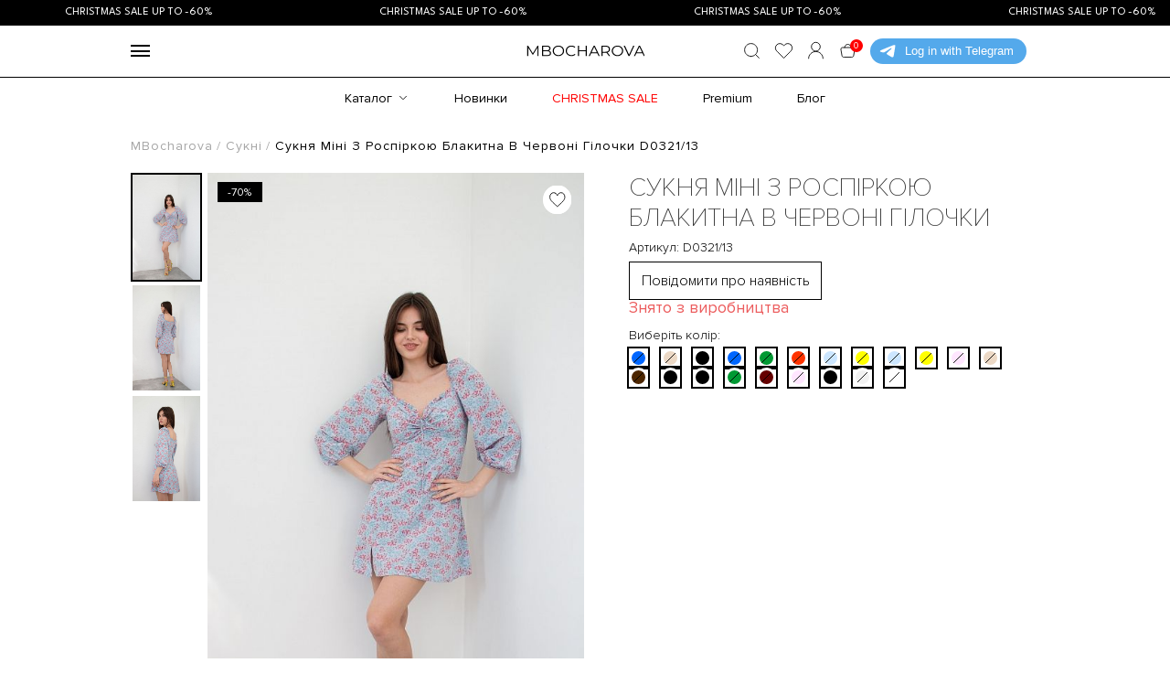

--- FILE ---
content_type: text/html; charset=UTF-8
request_url: https://mbocharova.com.ua/product/suknya-mini-z-rospirkoyu-blakitna-v-chervoni-gilochki/
body_size: 30329
content:
<!DOCTYPE html>
<html lang="uk">
<head>
		<meta http-equiv="Content-Type" content="text/html; charset=UTF-8" />
<meta name="robots" content="index, follow" />
<meta name="keywords" content="Сукня міні з роспіркою блакитна в червоні гілочки, купити Сукня міні з роспіркою блакитна в червоні гілочки, придбати Сукня міні з роспіркою блакитна в червоні гілочки, Сукня міні з роспіркою блакитна в червоні гілочки в різних" />
<meta name="description" content="100% наявність❗️ Сукня міні з роспіркою блакитна в червоні гілочки на ❤️ Mbocharova❤️ ⭐Брендові Сукня міні з роспіркою блакитна в червоні гілочки з доставкою по всій Україні ⭐Нові колекції ⭐ Якісна продукція українського бренду ☎️ Замовляйте❗️ - Арт. № D0321/13" />
<link rel="canonical" href="https://mbocharova.com.ua/product/suknya-mini-z-rospirkoyu-blakitna-v-chervoni-gilochki/" />
<script type="text/javascript" data-skip-moving="true">(function(w, d, n) {var cl = "bx-core";var ht = d.documentElement;var htc = ht ? ht.className : undefined;if (htc === undefined || htc.indexOf(cl) !== -1){return;}var ua = n.userAgent;if (/(iPad;)|(iPhone;)/i.test(ua)){cl += " bx-ios";}else if (/Android/i.test(ua)){cl += " bx-android";}cl += (/(ipad|iphone|android|mobile|touch)/i.test(ua) ? " bx-touch" : " bx-no-touch");cl += w.devicePixelRatio && w.devicePixelRatio >= 2? " bx-retina": " bx-no-retina";var ieVersion = -1;if (/AppleWebKit/.test(ua)){cl += " bx-chrome";}else if ((ieVersion = getIeVersion()) > 0){cl += " bx-ie bx-ie" + ieVersion;if (ieVersion > 7 && ieVersion < 10 && !isDoctype()){cl += " bx-quirks";}}else if (/Opera/.test(ua)){cl += " bx-opera";}else if (/Gecko/.test(ua)){cl += " bx-firefox";}if (/Macintosh/i.test(ua)){cl += " bx-mac";}ht.className = htc ? htc + " " + cl : cl;function isDoctype(){if (d.compatMode){return d.compatMode == "CSS1Compat";}return d.documentElement && d.documentElement.clientHeight;}function getIeVersion(){if (/Opera/i.test(ua) || /Webkit/i.test(ua) || /Firefox/i.test(ua) || /Chrome/i.test(ua)){return -1;}var rv = -1;if (!!(w.MSStream) && !(w.ActiveXObject) && ("ActiveXObject" in w)){rv = 11;}else if (!!d.documentMode && d.documentMode >= 10){rv = 10;}else if (!!d.documentMode && d.documentMode >= 9){rv = 9;}else if (d.attachEvent && !/Opera/.test(ua)){rv = 8;}if (rv == -1 || rv == 8){var re;if (n.appName == "Microsoft Internet Explorer"){re = new RegExp("MSIE ([0-9]+[\.0-9]*)");if (re.exec(ua) != null){rv = parseFloat(RegExp.$1);}}else if (n.appName == "Netscape"){rv = 11;re = new RegExp("Trident/.*rv:([0-9]+[\.0-9]*)");if (re.exec(ua) != null){rv = parseFloat(RegExp.$1);}}}return rv;}})(window, document, navigator);</script>

<link href="https://cdn.jsdelivr.net/npm/swiper@8/swiper-bundle.min.css" type="text/css"  rel="stylesheet" />
<link href="https://cdn.jsdelivr.net/npm/@fancyapps/ui@5.0/dist/fancybox/fancybox.css" type="text/css"  rel="stylesheet" />
<link href="https://fonts.googleapis.com/css2?family=League+Spartan&display=swap" type="text/css"  rel="stylesheet" />
<link href="/bitrix/js/ui/fonts/opensans/ui.font.opensans.css?16014551052129" type="text/css"  rel="stylesheet" />
<link href="/bitrix/css/main/themes/blue/style.css?1548765739386" type="text/css"  rel="stylesheet" />
<link href="/bitrix/cache/css/s1/basic/page_8601bdc42e0d135f2ef0c9719343d06b/page_8601bdc42e0d135f2ef0c9719343d06b_v1.css?176519360960979" type="text/css"  rel="stylesheet" />
<link href="/bitrix/panel/main/popup.css?169381821223111" type="text/css"  rel="stylesheet" />
<link href="/bitrix/cache/css/s1/basic/template_b2fe484620c168e92ab4445a2a9d2873/template_b2fe484620c168e92ab4445a2a9d2873_v1.css?1768990334148874" type="text/css"  data-template-style="true" rel="stylesheet" />


<link rel="alternate" lang ="uk-UK" href="https://mbocharova.com.ua/product/suknya-mini-z-rospirkoyu-blakitna-v-chervoni-gilochki/" />
<link rel="alternate" lang ="ru-RU" href="https://mbocharova.com.ua/ru/product/suknya-mini-z-rospirkoyu-blakitna-v-chervoni-gilochki/" />
<meta name="google-site-verification" content="BpO7fZhAcuKT47fFDsIjg0GD_zSuyawwj0JG9C-Ec4M">
<meta name="google-site-verification" content="lveRHX6nn2b45ep-ldI2i3piifkC28PV5jPR5FLxMNk">
<meta name="google-site-verification" content="oF7DHByHL1OSsONtzHFgAajLXpZxJn9VxXeqQaRUFGo">
<meta name="facebook-domain-verification" content="q0ql7kxgfgmtci50csfsmbtgv1wyuh" />
<meta charset="UTF-8">
<link rel="shortcut icon" href="/local/templates/basic/images/favicon.ico">
<meta name="viewport" content="width=device-width, initial-scale=1.0">
<meta http-equiv="X-UA-Compatible" content="ie=edge">
<meta name="theme-color" content="#111111">
<meta property="og:type" content="article" />
<meta property="og:url" content="https://mbocharova.com.ua/product/suknya-mini-z-rospirkoyu-blakitna-v-chervoni-gilochki/" />
<meta property="og:title" content="Сукня міні з роспіркою блакитна в червоні гілочки" />
<meta property="og:description" content="Міні сукня в квітковий принт, чудовий варіант базової сукні. Обирай свій ідеальний принт та колір: білий в квіти - ідеально на побачення, а стриманий синій - варіант для прогулянки. Склад: 60%-бавовна, 40%-віскоза." />
<meta property="og:image" content="https://mbocharova.com.ua" />
<meta property="og:image:width" content="451" />
<meta property="og:image:height" content="595" />

	<title>Сукня міні з роспіркою блакитна в червоні гілочки | MBocharova</title>
	
	<!-- Global site tag (gtag.js) - Google Ads: 384122202  -->
            <!-- Microsoft Clarity  -->
        <!-- End Microsoft Clarity -->

        
            	<!-- забрала defer -->
	<!-- Не додаємо код якщо завантажено через iframe-->
	    <!-- Facebook Pixel Code -->
        <noscript>
        <img height="1" width="1" src="https://www.facebook.com/tr?id=1071566004387006&ev=PageView&noscript=1"/>
    </noscript>
    <!-- End Facebook Pixel Code -->
	</head>
<body class="page__body">
	<script type="application/ld+json">
	{
        "@context":"http://schema.org",
        "@type":"Organization",
        "brand":"MBocharova",
//        "logo": "https://shafa.c.prom.st/svg/shafa-logo.svg",
        "logo": "https://mbocharova.com.ua/local/templates/basic/images/logo.svg",
        
        "name" :"mbocharova.com.ua",
        "alternateName" :"mbocharova",
        "url" :"https://mbocharova.com.ua",
        "sameAs" :[],
        "department" :[
            {
                "@context":"http://schema.org",
                "@type": "Organization",
                "location": {
                    "@type": "Place",
                    "address": {
                        "@type": "PostalAddress",
													"addressLocality": "м.Хмельницький",
							"streetAddress": "вул.Подільська, 109"                    }
                }
            }
        ]
	}
    </script>
	<div id="panel">
            </div>
	<div class="site-container">
		<div class="message-marquee">
			<div class="marquee">
				<div class="marquee_offset">
					<div class="marquee_content">
						<div class="marquee_unit">
							<p>christmas sale up to -60%</p>
							<p></p>
                            							
						</div>
					</div>
				</div>
			</div>
		</div>
		
		<header class="header">
			<div class="header__container">
				<div class="container">
					<div class="header__block">
						<button class="burger" type="button">
							<span class="burger-line"></span>
						</button>
					</div>
										<a href="/" class="logo">
						<img src="/local/templates/basic/images/header/logo.svg" alt="Logo">
					</a>
					<div class="header__block">					
						<div class="header__search">
	<div class="header__btn">
		<img src="/local/templates/basic/images/search-ico.svg" alt="Search">
	</div>
	<form action="/all/" method="get" class="header__search-input" id="title-search">
		<input placeholder="Шукати товар" type="text" name="q" value="" data-search-action="/search" data-search-method="get" autocomplete="off" id="title-search-input">
		<button type="button" class="header__search-close"></button>
		
	</form>
</div>
						<a href="/personal/?tab=tab_3" class="header__btn">
							<img src="/local/templates/basic/images/heart-ico.svg" alt="">
						</a>
						<a href="/personal/" class="header__btn">
							<img src="/local/templates/basic/images/user-ico.svg" alt="">
						</a>
							<div id="bx_basketFKauiI">
    <!--'start_frame_cache_bx_basketFKauiI'--><a href="/basket/" class="header__btn" id="basket_header">
    <img class="header__icons-img" src="/local/templates/basic/images/header/bag-ico.svg" alt="#">
	<span class="header__btn-num">
		<span>0</span>	</span>
</a>
<!--'end_frame_cache_bx_basketFKauiI'--></div>
						                        <script async src="https://telegram.org/js/telegram-widget.js?22"
                                data-skip-moving="true"
                                data-telegram-login="MBocharovaBot"
                                data-size="medium"
                                data-onauth="onTelegramAuth(user)"
                                data-request-access="write">
                        </script>
                        <script data-skip-moving="true">
                            function onTelegramAuth(user) {
                                const queryString = Object.keys(user).map(key => key + '=' + encodeURIComponent(user[key])).join('&');
                                location.href = 'https://mbocharova.com.ua/auth/telegram_handler.php?' + queryString;
                            }
                        </script>
					</div>
				</div>
				<div class="header__menu">
					<div class="header__menu-inner">
						<!--'start_frame_cache_XEVOpk'-->        <ul>
            <li class="has-child">
                <span>
                  КАТАЛОГ                </span>
                <span class="header__menu-line"></span>
				    <div class="header__menu-box">
		<ul>
							<li>
				<a href="/all/">
					Все				</a>
			</li>
															<li>
				<a href="/palto/">
					Пальто				</a>
			</li>
															<li>
				<a href="/kurtki-/">
					Куртки				</a>
			</li>
															<li>
				<a href="/shubki_ta_dublianki/">
					Шубки та дублянки				</a>
			</li>
															<li>
				<a href="/trenchi/">
					Тренчі				</a>
			</li>
															<li>
				<a href="/rubashki/">
					Сорочки				</a>
			</li>
															<li>
				<a href="/platya/">
					Сукні				</a>
			</li>
															<li>
				<a href="/svitshot/">
					Світшоти				</a>
			</li>
															<li>
				<a href="/longslivi/">
					Лонгсліви				</a>
			</li>
															<li>
				<a href="/kostyumy/">
					Костюми				</a>
			</li>
															<li>
				<a href="/bryuki_ta_shorty/">
					Брюки та шорти				</a>
			</li>
							</ul><ul>
															<li>
				<a href="/yubki/">
					Спідниці				</a>
			</li>
															<li>
				<a href="/futbolki/">
					Футболки				</a>
			</li>
															<li>
				<a href="/topy/">
					Топи				</a>
			</li>
															<li>
				<a href="/premium/">
					Premium				</a>
			</li>
															<li>
				<a href="/certifikat/">
					Сертифікат				</a>
			</li>
													<li>
				<a href="/sale/" class="sale-red">
					Christmas SALE
				</a>
			</li>
		</ul>
    </div>
            </li>
                                    <li class="">
                <a class="" href="/sale/">
                    Christmas SALE                </a>
            </li>
                                                            <li class="">
                <a class="" href="/new/">
                    Новинки                </a>
            </li>
                                                            <li class="">
                <a class="" href="/premium/">
                    Premium                </a>
            </li>
                                                            <li class="">
                <a class="" href="/care/">
                    Догляд за речами                </a>
            </li>
                                                            <li class="">
                <a class="" href="/blog/">
                    Блог                </a>
            </li>
                                                            <li class="">
                <a class="" href="/contacts/">
                    Контакти                </a>
            </li>
            		</ul>
		<ul>
                                                            <li class="">
                <a class="" href="/trade/">
                    Співпраця                </a>
            </li>
                                                            <li class="">
                <a class="" href="/about/">
                    Про бренд                </a>
            </li>
                                                            <li class="">
                <a class="" href="/return/">
                    Повернення та обмін                </a>
            </li>
                                            </ul>
<!--'end_frame_cache_XEVOpk'-->						<div class="header__menu-contacts">
							<a href="tel:+380689363965">+38 068 936 39 65</a>							<ul class="socials">
	<li class="header__social-item">
		<a class="header__social-link" href="https://www.instagram.com/mbocharova_com/">
			<img class="header__social-img" src="/local/templates/basic/images/header/instagram.svg" alt="">
		</a>
	</li>
	<li class="header__social-item">
		<a class="header__social-link" href="https://www.facebook.com/mbocharovashowroom/">
			<img class="header__social-img" src="/local/templates/basic/images/header/facebook.svg" alt="">
		</a>
	</li>
	<li class="header__social-item">
		<a class="header__social-link" href="https://www.pinterest.co.uk/mbocharovabrand/_created/">
			<img class="header__social-img" src="/local/templates/basic/images/header/pinterest.svg" alt="">
		</a>
	</li>
	<!--<li class="header__social-item">
		<a class="header__social-link" href="#">
			<img class="header__social-img" src="/local/templates/main/images/header/telegram.svg" alt="#">
		</a>
	</li>-->
</ul>							<!--'start_frame_cache_YscOAb'--><div class="header__menu-languages">
            <span class="header__item-language header__item-language--active" title="Укр">Укр</span>&nbsp;
                <a class="header__item-language" href="/ru/" title="Рус">Рус</a>&nbsp;
    </div><!--'end_frame_cache_YscOAb'-->						</div>
					</div>
				</div>
			</div>
			<!--'start_frame_cache_g8taYv'-->        <ul class="header__nav mobile-hide">
                                    <li class="has-child">
                                            <a href="">Каталог                    
                    <div class="header__dropdown">
						<div class="header__dropdown-inner">
                            <ul>
                                                                    <li><a href="/all/">Все</a></li>
                                                                    <li><a href="/palto/">Пальто</a></li>
                                                                    <li><a href="/kurtki-/">Куртки</a></li>
                                                                    <li><a href="/shubki_ta_dublianki/">Шубки та дублянки</a></li>
                                                                    <li><a href="/trenchi/">Тренчі</a></li>
                                                                    <li><a href="/rubashki/">Сорочки</a></li>
                                                                    <li><a href="/platya/">Сукні</a></li>
                                                                    <li><a href="/svitshot/">Світшоти</a></li>
                                                                    <li><a href="/longslivi/">Лонгсліви</a></li>
                                                                    <li><a href="/kostyumy/">Костюми</a></li>
                                                                    <li><a href="/bryuki_ta_shorty/">Брюки та шорти</a></li>
                                                                    <li><a href="/yubki/">Спідниці</a></li>
                                                                    <li><a href="/futbolki/">Футболки</a></li>
                                                                    <li><a href="/topy/">Топи</a></li>
                                                                    <li><a href="/premium/">Premium</a></li>
                                                                    <li><a href="/certifikat/">Сертифікат</a></li>
                                                                <li class="last_drop_element"><a class="sale-red" href="/sale/">Christmas SALE</a></li>
                            </ul>
                        
							<div class="header__dropdown-images">
                                                            <img src="/local/templates/basic/images/drop_img.jpg" alt="">
                            							</div>
						</div>
                    </div>
                </li>
            
                                
                                
                                
                                
                                
                                
                                
                                
                                
                                
                                
                                
                                
                                
                                
                                
                                
                                            <li><a href="/new/" >Новинки</a></li>
                                
                                            <li><a href="/sale/" class="sale-red">Christmas SALE</a></li>
                                
                                            <li><a href="/premium/" >Premium</a></li>
                                
                                            <li><a href="/blog/" >Блог</a></li>
                                
                        </ul>

<!--'end_frame_cache_g8taYv'-->		</header>
			<div class="menu mobile-show">
			  <div class="menu__inner">

			  </div>
			</div>
			<main class="main"> 
				<div class="container">
											
						<div  class="header_box breadcrumbs"><ul class="breadcrumb" itemscope itemtype="http://schema.org/BreadcrumbList">
			<li id="bx_breadcrumb_0" itemprop="itemListElement" itemscope itemtype="http://schema.org/ListItem">
				<a itemprop="item" href="https://mbocharova.com.ua/" title="MBocharova"><span itemprop="name">MBocharova</span><meta itemprop="position" content="0" /></a>
			</li>
			<li id="bx_breadcrumb_1" itemprop="itemListElement" itemscope itemtype="http://schema.org/ListItem">
				<a itemprop="item" href="https://mbocharova.com.ua/platya/" title="Сукні"><span itemprop="name">Сукні</span><meta itemprop="position" content="1" /></a>
			</li>
			<li>
				<span>Сукня міні з роспіркою блакитна в червоні гілочки D0321/13</span>
			</li></ul></div>						
						<div class="title-h1">
							<h1></h1>
							<!-- Avivi: meta tags for pagination pages -->
																											</div>
									</div>
				<div class="detailShadow"></div>				
							
			<div class="campaignBox">  
			  <div class="campaignBox_header">
                        <p class="campaignBox_title">Акції</p>
                        <img src="/local/templates/basic/images/header/close-detail.svg" alt="close" class="campaignBox_close"/>
                    </div>
                    <div class="campaignBox_wrap">
					                        <!--
						<div class="campaignBox_item">
                            <img class="campaignBox_img" src="/local/templates/basic/images/banner.jpg" alt="" />
                            <div class="campaignBox_main">
                                <p class="campaignBox_highlight">Назва акції</p>
                                <p>Опис акції. Тільки онлайн. Спеціальна пропозиція.</p>
                                <p>Додаткові деталі</p>
                                <p class="campaignBox_highlight">Замовляй зараз</p>
                            </div>
                            <div class="campaignBox_footer">
                                <a href="#" class="campaignBox_detail">Деталі</a>
                            </div>
                        </div>
						-->
                    </div>
				</div>		        <div style="display:none" id="fgfgfgfgf1"></div>
<section class="product elem_remark_item" data-remarkid="4657" data-remarkvalue="329.7" id="bx_117848907_4657" itemscope itemtype="http://schema.org/Product">
    <div class="container">
        <div class="product__container">
            <div class="product__left">
				
				<div class="product__gallery">
                    <div class="product__gallery-next mobile-hide">
						
                        <div class="swiper swiper-initialized swiper-vertical swiper-backface-hidden swiper-thumbs">
                            <div class="swiper-wrapper" id="swiper-wrapper-410e8e0baee51eed6" aria-live="polite" style="transform: translate3d(0px, 0px, 0px); transition-duration: 0ms; transition-delay: 0ms;">
																																				
										<div class="swiper-slide product__gallery-next__item"" role="group" aria-label="1 / 3" style="margin-bottom: 2px;">
											<img src="/upload/resize_cache/iblock/4ae/750_900_1/4ae33805967cc21c0e466e721a310b8c.jpg" alt="Сукня міні з роспіркою блакитна в червоні гілочки D0321/13 № 1" title="Сукня міні з роспіркою блакитна в червоні гілочки D0321/13 № 1 MBocharova">
										</div>
																			                            																												
										<div class="swiper-slide product__gallery-next__item"" role="group" aria-label="2 / 3" style="margin-bottom: 2px;">
											<img src="/upload/resize_cache/iblock/d1a/750_900_1/d1a0693d684801d1de2a40dac1f026d8.jpg" alt="Сукня міні з роспіркою блакитна в червоні гілочки D0321/13 № 2" title="Сукня міні з роспіркою блакитна в червоні гілочки D0321/13 № 2 MBocharova">
										</div>
																			                            																												
										<div class="swiper-slide product__gallery-next__item"" role="group" aria-label="3 / 3" style="margin-bottom: 2px;">
											<img src="/upload/resize_cache/iblock/cb8/750_900_1/cb8b40d41dad4f16ca3fae9dcfdf97e2.jpg" alt="Сукня міні з роспіркою блакитна в червоні гілочки D0321/13 № 3" title="Сукня міні з роспіркою блакитна в червоні гілочки D0321/13 № 3 MBocharova">
										</div>
																			                                                        </div>
                        <span class="swiper-notification" aria-live="assertive" aria-atomic="true"></span></div>
						
                    </div>

                    <div class="product__gallery-main">
                        <a href="/auth/" class="favorite not-added" data-id = "4657">
                            <svg xmlns="http://www.w3.org/2000/svg" width="36" height="36" viewBox="0 0 36 36" fill="none">
                                <path d="M36 18C36 27.9411 27.9411 36 18 36C8.05887 36 0 27.9411 0 18C0 8.05887 8.05887 0 18 0C27.9411 0 36 8.05887 36 18Z" fill="white"></path>
                                <path d="M17.5594 12.3998L18 13.2206L18.4405 12.3999C18.7519 11.8198 19.2723 11.0398 20.0398 10.4347L19.7401 10.0546L20.0398 10.4347C20.8314 9.8106 21.718 9.5 22.6875 9.5C25.3938 9.5 27.5 11.7531 27.5 14.8745C27.5 16.5327 26.8537 17.9481 25.6482 19.431C24.4301 20.9295 22.6776 22.4542 20.5097 24.3376L20.5097 24.3376L20.5096 24.3377C19.7769 24.9742 18.9444 25.6975 18.0787 26.4694L18.0785 26.4695C18.0557 26.4898 18.0279 26.5 18 26.5C17.9721 26.5 17.9443 26.4898 17.9216 26.4696L17.9213 26.4693C17.0561 25.698 16.2239 24.975 15.492 24.339L15.4908 24.338L15.4908 24.338C13.3227 22.4544 11.57 20.9296 10.3518 19.431C9.14633 17.9481 8.5 16.5327 8.5 14.8745C8.5 11.7531 10.6062 9.5 13.3125 9.5C14.282 9.5 15.1686 9.8106 15.9602 10.4347L16.2651 10.0481L15.9602 10.4347C16.7277 11.0398 17.2481 11.8198 17.5594 12.3998Z" stroke="black"></path>
                            </svg>
                            <svg xmlns="http://www.w3.org/2000/svg" width="14" height="14" viewBox="0 0 14 14" fill="none" class="product-card__remove">
                                <path d="M13 13L1 1M13 1L1 13" stroke="black" stroke-linecap="round" stroke-linejoin="round"></path>
                            </svg>
                        </a>
                        <div class="swiper swiper-initialized swiper-horizontal swiper-backface-hidden">
							<div class="swiper-wrapper" id="swiper-wrapper-db943117db376d8b" aria-live="polite" style="transition-duration: 0ms; transform: translate3d(0px, 0px, 0px); transition-delay: 0ms;">
															<div class="product-card__tag">
									<span>-70%</span>
								</div>
														                                                                    									
									<div class="swiper-slide product__gallery-main__item swiper-slide-prev" role="group" aria-label="1 / 3" style="width: 294px; margin-right: 10px;">
										<img src="/upload/resize_cache/iblock/4ae/750_900_1/4ae33805967cc21c0e466e721a310b8c.jpg" alt="Сукня міні з роспіркою блакитна в червоні гілочки D0321/13 № 1" title="Сукня міні з роспіркою блакитна в червоні гілочки D0321/13 № 1 MBocharova" data-fancybox="gallery">
									</div>
								                                                                                                                                									
									<div class="swiper-slide product__gallery-main__item swiper-slide-prev" role="group" aria-label="2 / 3" style="width: 294px; margin-right: 10px;">
										<img src="/upload/resize_cache/iblock/d1a/750_900_1/d1a0693d684801d1de2a40dac1f026d8.jpg" alt="Сукня міні з роспіркою блакитна в червоні гілочки D0321/13 № 2" title="Сукня міні з роспіркою блакитна в червоні гілочки D0321/13 № 2 MBocharova" data-fancybox="gallery">
									</div>
								                                                                                                                                									
									<div class="swiper-slide product__gallery-main__item swiper-slide-prev" role="group" aria-label="3 / 3" style="width: 294px; margin-right: 10px;">
										<img src="/upload/resize_cache/iblock/cb8/750_900_1/cb8b40d41dad4f16ca3fae9dcfdf97e2.jpg" alt="Сукня міні з роспіркою блакитна в червоні гілочки D0321/13 № 3" title="Сукня міні з роспіркою блакитна в червоні гілочки D0321/13 № 3 MBocharova" data-fancybox="gallery">
									</div>
								                                                                                        </div>
							
                            <div class="product__gallery-btns mobile-show">
                                <button type="button" class="product__gallery-btn product__gallery-btn--prev" tabindex="0" aria-label="Previous slide" aria-controls="swiper-wrapper-db943117db376d8b" aria-disabled="false">
                                    <svg xmlns="http://www.w3.org/2000/svg" width="24" height="24" viewBox="0 0 24 24" fill="none">
                                        <path d="M14 16L10 12L14 8" stroke="black" stroke-linecap="round" stroke-linejoin="round"></path>
                                    </svg>
                                </button>
                                <button type="button" class="product__gallery-btn product__gallery-btn--next swiper-button-disabled" tabindex="-1" aria-label="Next slide" aria-controls="swiper-wrapper-db943117db376d8b" aria-disabled="true" disabled="">
                                    <svg xmlns="http://www.w3.org/2000/svg" width="24" height="24" viewBox="0 0 24 24" fill="none">
                                        <path d="M10 8L14 12L10 16" stroke="black" stroke-linecap="round" stroke-linejoin="round"></path>
                                    </svg>
                                </button>
                            </div>
                        <span class="swiper-notification" aria-live="assertive" aria-atomic="true"></span></div>
                    </div>
                </div>
				
				<div class="product__info mobile-hide">
                    <div class="product__info-top">
                        <button type="button" data-tab-btn="descr"> Опис</button>
                        <button type="button" data-tab-btn="details">Характеристики</button>
                        <button type="button" data-tab-btn="measurements">Заміри виробу</button>
                        <button type="button" data-tab-btn="delivery">Доставка і оплата</button>
                        <button type="button" data-tab-btn="feedback">Відгук</button>
                    </div>
                    <div class="product__info-inner">
                        <div class="product__info-inner__item is-default" data-tab="descr">
                            <div class="section-text">
                                Міні сукня в квітковий принт, чудовий варіант базової сукні. Обирай свій ідеальний принт та колір: білий в квіти - ідеально на побачення, а стриманий синій - варіант для прогулянки. Склад: 60&#37;-бавовна, 40&#37;-віскоза.                            </div>
                        </div>
                        <div class="product__info-inner__item" data-tab="details">
                            <div class="product__list">
                                <ul>
									                                        <li>
                                            <span>Колір:</span>
                                            <span>Блакитний</span>
                                        </li>
                                                                                                                <li>
                                            <span>Матеріал:</span>
                                            <span>Софт</span>
                                        </li>
                                                                                                                <li>
                                            <span>Підкладка:</span>
                                            <span>Немає</span>
                                        </li>
                                                                                                                                                                                        <li>
                                            <span>Склад:</span>
                                            <span>80%-поліестер, 17%-віскоза, 3%-еластан</span>

                                        </li>
                                                                                                                <li>
                                            <span>Сезон:</span>
                                            <span>Літо</span>
                                        </li>
                                                                    </ul>
                            </div>
                        </div>
                        <div class="product__info-inner__item" data-tab="measurements">
                            <div class="product__list-container">
																	                                																			<div class="product__list">
											<span>XS</span>
											<ul>
																							<li>
													<span>Довжина виробу по спині:</span>
													<span>65 см.</span>
												</li>
																							<li>
													<span>Довжина рукава від шиї:</span>
													<span>61 см.</span>
												</li>
												
												<li>
													<span>Півобхват грудей:</span>
													<span>42,5 см.</span>
												</li>
																							<li>
													<span>Півобхват стегон:</span>
													<span>47 см.</span>
												</li>
																							<li>
													<span>Півобхват талії:</span>
													<span>34,5 см.</span>
												</li>
																						</ul>								
										</div>
									                                																			<div class="product__list">
											<span>S</span>
											<ul>
																							<li>
													<span>Довжина виробу по спині:</span>
													<span>65 см.</span>
												</li>
																							<li>
													<span>Довжина рукава від шиї:</span>
													<span>61,5 см.</span>
												</li>
												
												<li>
													<span>Півобхват грудей:</span>
													<span>45 см.</span>
												</li>
																							<li>
													<span>Півобхват стегон:</span>
													<span>49 см.</span>
												</li>
																							<li>
													<span>Півобхват талії:</span>
													<span>36,5 см.</span>
												</li>
																						</ul>								
										</div>
									                                																			<div class="product__list">
											<span>M</span>
											<ul>
																							<li>
													<span>Довжина виробу по спині:</span>
													<span>66 см.</span>
												</li>
																							<li>
													<span>Довжина рукава від шиї:</span>
													<span>62 см.</span>
												</li>
												
												<li>
													<span>Півобхват грудей:</span>
													<span>47,5 см.</span>
												</li>
																							<li>
													<span>Півобхват стегон:</span>
													<span>51 см.</span>
												</li>
																							<li>
													<span>Півобхват талії:</span>
													<span>38,5 см.</span>
												</li>
																						</ul>								
										</div>
									                                									                                                            </div>
                        </div>
						
                        <div class="product__info-inner__item" data-tab="delivery">
                            <div class="product__delivery">
                                <span>Способи доставки:</span>
                                <ul>
                                    										                                        <li>
											<img src="/local/templates/basic/images/delivery/dostavkana.svg" alt="post">
											доставка на відділення / у поштомат Нової пошти										</li>
                                    										                                        <li>
											<img src="/local/templates/basic/images/delivery/adresnados.svg" alt="post">
											адресна доставка Новою поштою (курʼєром)										</li>
                                                                    </ul>
                            </div>
                            <div class="product__delivery">
                                <span> Способи оплати::</span>
                                <ul>
                                    										                                        <li>
											<img src="/local/templates/basic/images/delivery/gotivkovuy.svg" alt="wallet">
											Готівковий розрахунок										</li>
                                    										                                        <li>
											<img src="/local/templates/basic/images/delivery/liqpay.svg" alt="wallet">
											Платіжна система Liqpay										</li>
                                    										                                        <li>
											<img src="/local/templates/basic/images/delivery/vidpravlen.svg" alt="wallet">
											Відправлення замовлень післяплатою можливе за умови попередньої оплати завдатку 300 грн.										</li>
                                                                    </ul>
                            </div>
                        </div>
						<div id="soc_comments_div_4657" class="product__info-inner__item bx_" data-tab="feedback"><div id="soc_comments_4657" class="product__feedback" >
				
				<span id="soc_comments_4657BLOG">Відгуки: <span class="js-number">0</span></span>	<div id="soc_comments_4657BLOG_cont" class="tab-off"><div id="bx-cat-soc-comments-blg_4657">Завантаження відгуків...</div></div></div>
</div>
                    </div>
                    
                </div>
            </div>
            <div class="product__right">
                <!--<div class="breadcrumbs" id="breadcrumbs"></div>-->
                <div class="product__content form" id="bx_117848907_4657_big_slider">
					<div class="product__title title-h1">
                        <h1>
						Сукня міні з роспіркою блакитна в червоні гілочки						</h1>
                    </div>
                                        <div data-entity="images-container">
                    </div>
					<div class="product__about">
					                        <span class="product__about-article"> Артикул: D0321/13</span>
                    
                                        								                                <div class="not-availability">
                                                                        <div id="report_availability" class="products_operation_links" style="display: ">
                                        <a href="#report_availability__popup" data-fancybox  class="report__availability btn">
                                            <span>Повідомити про наявність</span>
                                        </a>
                                    </div>
                                </div>
                                                                <span class="product__about-text" style="color:#ec5c5d; font-weight: 400;" >Знято з виробництва</span>
                                                                					</div>
					<div class="product__variations product__variations--color">
                        <span>Виберіть колір:</span>
                        <ul class="product__variations-row">
							                            										<li>
											
											<label class="product__radio not-available">
												<input type="radio" name="color" value="blue">
													<a href="/product/plate-mini-s-rasporkoy-sinee-v-belyy-print/" target="_self" >
														<span style="background-color: #0066ff;"  href="/product/plate-mini-s-rasporkoy-sinee-v-belyy-print/"></span>
													</a>
											</label>
										</li>
																			<li>
											
											<label class="product__radio not-available">
												<input type="radio" name="color" value="beige">
													<a href="/product/plate-mini-s-rasporkoy-bezhevoe-v-tsvety/" target="_self" >
														<span style="background-color: #ecd9c6;"  href="/product/plate-mini-s-rasporkoy-bezhevoe-v-tsvety/"></span>
													</a>
											</label>
										</li>
																			<li>
											
											<label class="product__radio not-available">
												<input type="radio" name="color" value="black">
													<a href="/product/plate-mini-s-rasporkoy-chernoe-v-gorokh/" target="_self" >
														<span style="background-color: #000000;"  href="/product/plate-mini-s-rasporkoy-chernoe-v-gorokh/"></span>
													</a>
											</label>
										</li>
																			<li>
											
											<label class="product__radio not-available">
												<input type="radio" name="color" value="blue">
													<a href="/product/suknya-mini-z-rospirkoyu-sinya/" target="_self" >
														<span style="background-color: #0066ff;"  href="/product/suknya-mini-z-rospirkoyu-sinya/"></span>
													</a>
											</label>
										</li>
																			<li>
											
											<label class="product__radio not-available">
												<input type="radio" name="color" value="green">
													<a href="/product/suknya-mini-z-rospirkoyu-zelena/" target="_self" >
														<span style="background-color: #009933;"  href="/product/suknya-mini-z-rospirkoyu-zelena/"></span>
													</a>
											</label>
										</li>
																			<li>
											
											<label class="product__radio not-available">
												<input type="radio" name="color" value="red">
													<a href="/product/suknya-mini-z-rospirkoyu-v-biliy-gorokh/" target="_self" >
														<span style="background-color: #ff3300;"  href="/product/suknya-mini-z-rospirkoyu-v-biliy-gorokh/"></span>
													</a>
											</label>
										</li>
																			<li>
											
											<label class="product__radio not-available">
												<input type="radio" name="color" value="azure">
													<a href="/product/suknya-mini-z-rospirkoyu-blakitna-v-chervoni-gilochki/" target="_self" >
														<span style="background-color: #cce6ff;"  href="/product/suknya-mini-z-rospirkoyu-blakitna-v-chervoni-gilochki/"></span>
													</a>
											</label>
										</li>
																			<li>
											
											<label class="product__radio not-available">
												<input type="radio" name="color" value="yellow">
													<a href="/product/suknya-mini-z-rospirkoyu-zhovta-v-bili-kviti/" target="_self" >
														<span style="background-color: #ffff00;"  href="/product/suknya-mini-z-rospirkoyu-zhovta-v-bili-kviti/"></span>
													</a>
											</label>
										</li>
																			<li>
											
											<label class="product__radio not-available">
												<input type="radio" name="color" value="azure">
													<a href="/product/suknya-mini-z-rospirkoyu-blakitne-v-riznokolorovi-kviti/" target="_self" >
														<span style="background-color: #cce6ff;"  href="/product/suknya-mini-z-rospirkoyu-blakitne-v-riznokolorovi-kviti/"></span>
													</a>
											</label>
										</li>
																			<li>
											
											<label class="product__radio not-available">
												<input type="radio" name="color" value="yellow">
													<a href="/product/suknya-mini-z-rospirkoyu-blakitna-v-zhovti-kviti/" target="_self" >
														<span style="background-color: #ffff00;"  href="/product/suknya-mini-z-rospirkoyu-blakitna-v-zhovti-kviti/"></span>
													</a>
											</label>
										</li>
																			<li>
											
											<label class="product__radio not-available">
												<input type="radio" name="color" value="pink">
													<a href="/product/suknya-mini-z-rospirkoyu-rozheviy/" target="_self" >
														<span style="background-color: #ffe6ff;"  href="/product/suknya-mini-z-rospirkoyu-rozheviy/"></span>
													</a>
											</label>
										</li>
																			<li>
											
											<label class="product__radio not-available">
												<input type="radio" name="color" value="beige">
													<a href="/product/suknya-mini-z-rospirkoyu-bezheviy-v-krapochku/" target="_self" >
														<span style="background-color: #ecd9c6;"  href="/product/suknya-mini-z-rospirkoyu-bezheviy-v-krapochku/"></span>
													</a>
											</label>
										</li>
																			<li>
											
											<label class="product__radio not-available">
												<input type="radio" name="color" value="brown">
													<a href="/product/suknya-mini-z-rospirkoyu-korichneviy-v-krapochku/" target="_self" >
														<span style="background-color: #4d2600;"  href="/product/suknya-mini-z-rospirkoyu-korichneviy-v-krapochku/"></span>
													</a>
											</label>
										</li>
																			<li>
											
											<label class="product__radio not-available">
												<input type="radio" name="color" value="black">
													<a href="/product/suknya-mini-z-rospirkoyu-chorna-v-seredniy-gorokh/" target="_self" >
														<span style="background-color: #000000;"  href="/product/suknya-mini-z-rospirkoyu-chorna-v-seredniy-gorokh/"></span>
													</a>
											</label>
										</li>
																			<li>
											
											<label class="product__radio not-available">
												<input type="radio" name="color" value="black">
													<a href="/product/suknya-mini-z-rospirkoyu-chorna-v-krapochku/" target="_self" >
														<span style="background-color: #000000;"  href="/product/suknya-mini-z-rospirkoyu-chorna-v-krapochku/"></span>
													</a>
											</label>
										</li>
																			<li>
											
											<label class="product__radio not-available">
												<input type="radio" name="color" value="green">
													<a href="/product/suknya-mini-z-rospirkoyu-zelena-velikiy-vizerunok/" target="_self" >
														<span style="background-color: #009933;"  href="/product/suknya-mini-z-rospirkoyu-zelena-velikiy-vizerunok/"></span>
													</a>
											</label>
										</li>
																			<li>
											
											<label class="product__radio not-available">
												<input type="radio" name="color" value="vinous 	">
													<a href="/product/suknya-mini-z-rospirkoyu-bordoviy-v-kviti/" target="_self" >
														<span style="background-color: #660000;"  href="/product/suknya-mini-z-rospirkoyu-bordoviy-v-kviti/"></span>
													</a>
											</label>
										</li>
																			<li>
											
											<label class="product__radio not-available">
												<input type="radio" name="color" value="pink">
													<a href="/product/suknya-mini-z-rospirkoyu-rozheva-milkiy-biliy-vizerunok/" target="_self" >
														<span style="background-color: #ffe6ff;"  href="/product/suknya-mini-z-rospirkoyu-rozheva-milkiy-biliy-vizerunok/"></span>
													</a>
											</label>
										</li>
																			<li>
											
											<label class="product__radio not-available">
												<input type="radio" name="color" value="zebra">
													<a href="/product/plate-mini-s-rasporkoy-zebra/" target="_self" >
														<span style="background-color: #000000;"  href="/product/plate-mini-s-rasporkoy-zebra/"></span>
													</a>
											</label>
										</li>
																			<li>
											
											<label class="product__radio not-available">
												<input type="radio" name="color" value="greymilk">
													<a href="/product/suknya-mini-z-rospirkoyu-siro-bila-v-gorokh/" target="_self" >
														<span style="background-color: #f2f2f2;"  href="/product/suknya-mini-z-rospirkoyu-siro-bila-v-gorokh/"></span>
													</a>
											</label>
										</li>
																			<li>
											
											<label class="product__radio not-available">
												<input type="radio" name="color" value="lactic">
													<a href="/product/suknya-mini-z-rospirkoyu-molochna-v-bordovi-gilochki/" target="_self" >
														<span style="background-color: #ffffff;"  href="/product/suknya-mini-z-rospirkoyu-molochna-v-bordovi-gilochki/"></span>
													</a>
											</label>
										</li>
																                        </ul>
                    </div>
										                    <div id="card__by" class="card__by">
						                                        <div class="card__checker" id="bx_117848907_4657_skudiv">
                                            <!--                                                <div class="card__guide">
                                                    <a href="#"></a>
                                                </div>-->
                                                                                        </div>
                                                                            <div id="card__by_buttons" data-entity="main-button-container" <!--style="display: -->;">
                                        <div id="bx_117848907_4657_basket_actions" class="btn__elem_container">
                                            												                                                                                        </div>
                                    </div>
                                                        </div>
                </div>
		</div>
		<div class="product__accordion accordion-container mobile-show">
            <div class="accordion">
                <div class="accordion__head">
                    <span>Опис</span>
                </div>
                <div class="accordion__content">
                    <div class="section-text">
                        Міні сукня в квітковий принт, чудовий варіант базової сукні. Обирай свій ідеальний принт та колір: білий в квіти - ідеально на побачення, а стриманий синій - варіант для прогулянки. Склад: 60&#37;-бавовна, 40&#37;-віскоза.                    </div>
                </div>
            </div>
            <div class="accordion">
                <div class="accordion__head">
                    <span>Характеристики</span>
                </div>
                <div class="accordion__content">
                    <div class="product__list">
                        <ul>
							                                <li>
                                    <span>Колір:</span>
                                    <span>Блакитний</span>
                                </li>
                                                                                        <li>
                                    <span>Матеріал:</span>
                                    <span>Софт</span>
                                </li>
                                                                                        <li>
                                    <span>Підкладка:</span>
                                    <span>Немає</span>
                                </li>
                                                                                                                                                <li>
                                    <span>Склад:</span>
                                    <span>80%-поліестер, 17%-віскоза, 3%-еластан</span>
                                </li>
                                                                                        <li>
                                    <span>Сезон:</span>
                                    <span>Літо</span>
                                </li>
                                                    </ul>
					</div>
                </div>
            </div>
            <div class="accordion">
                <div class="accordion__head">
                    <span>Заміри виробу</span>
                </div>
                <div class="accordion__content">
                    						                    													<div class="product__list">
								<span>XS</span>
								<ul>
																	<li>
										<span>Довжина виробу по спині:</span>
										<span>65 см.</span>
									</li>
																	<li>
										<span>Довжина рукава від шиї:</span>
										<span>61 см.</span>
									</li>
									
									<li>
										<span>Півобхват грудей:</span>
										<span>42,5 см.</span>
									</li>
																	<li>
										<span>Півобхват стегон:</span>
										<span>47 см.</span>
									</li>
																	<li>
										<span>Півобхват талії:</span>
										<span>34,5 см.</span>
									</li>
																</ul>								
							</div>
						                    													<div class="product__list">
								<span>S</span>
								<ul>
																	<li>
										<span>Довжина виробу по спині:</span>
										<span>65 см.</span>
									</li>
																	<li>
										<span>Довжина рукава від шиї:</span>
										<span>61,5 см.</span>
									</li>
									
									<li>
										<span>Півобхват грудей:</span>
										<span>45 см.</span>
									</li>
																	<li>
										<span>Півобхват стегон:</span>
										<span>49 см.</span>
									</li>
																	<li>
										<span>Півобхват талії:</span>
										<span>36,5 см.</span>
									</li>
																</ul>								
							</div>
						                    													<div class="product__list">
								<span>M</span>
								<ul>
																	<li>
										<span>Довжина виробу по спині:</span>
										<span>66 см.</span>
									</li>
																	<li>
										<span>Довжина рукава від шиї:</span>
										<span>62 см.</span>
									</li>
									
									<li>
										<span>Півобхват грудей:</span>
										<span>47,5 см.</span>
									</li>
																	<li>
										<span>Півобхват стегон:</span>
										<span>51 см.</span>
									</li>
																	<li>
										<span>Півобхват талії:</span>
										<span>38,5 см.</span>
									</li>
																</ul>								
							</div>
						                    						                                    </div>
            </div>
            <div class="accordion">
                <div class="accordion__head">
                    <span>Доставка і оплата</span>
                </div>
                <div class="accordion__content">
                    <div class="product__delivery">
						<span>Способи доставки:</span>
						<ul>
                            								                                <li>
									<img src="/local/templates/basic/images/delivery/dostavkana.svg" alt="post">
									доставка на відділення / у поштомат Нової пошти								</li>
                            								                                <li>
									<img src="/local/templates/basic/images/delivery/adresnados.svg" alt="post">
									адресна доставка Новою поштою (курʼєром)								</li>
                                                    </ul>
                    </div>
                    <div class="product__delivery">
                        <span> Способи оплати::</span>
                        <ul>
                            								                                <li>
									<img src="/local/templates/basic/images/delivery/gotivkovuy.svg" alt="wallet">
									Готівковий розрахунок								</li>
                            								                                <li>
									<img src="/local/templates/basic/images/delivery/liqpay.svg" alt="wallet">
									Платіжна система Liqpay								</li>
                            								                                <li>
									<img src="/local/templates/basic/images/delivery/vidpravlen.svg" alt="wallet">
									Відправлення замовлень післяплатою можливе за умови попередньої оплати завдатку 300 грн.								</li>
                                                    </ul>
                    </div>
                </div>
            </div>
            <div class="accordion">
                <div class="accordion__head">
                    <span>Відгук</span>
                </div>
                <div class="accordion__content">
                                    </div>
            </div>
        </div>
    </div>
    <meta itemprop="name" content="Сукня міні з роспіркою блакитна в червоні гілочки D0321/13" />
	<meta itemprop="image" content="https://mbocharova.com.ua/upload/iblock/4ae/4ae33805967cc21c0e466e721a310b8c.jpg" />
    <meta itemprop="category" content="Сукні" />
                        <span itemprop="offers" itemscope itemtype="http://schema.org/Offer">
				<meta itemprop="sku" content="XS" />
				<meta itemprop="price" content="329.7" />
				<meta itemprop="priceCurrency" content="UAH" />
				<link itemprop="availability" href="http://schema.org/InStock" />
			</span>
                                <span itemprop="offers" itemscope itemtype="http://schema.org/Offer">
				<meta itemprop="sku" content="S" />
				<meta itemprop="price" content="329.7" />
				<meta itemprop="priceCurrency" content="UAH" />
				<link itemprop="availability" href="http://schema.org/InStock" />
			</span>
                                <span itemprop="offers" itemscope itemtype="http://schema.org/Offer">
				<meta itemprop="sku" content="M" />
				<meta itemprop="price" content="329.7" />
				<meta itemprop="priceCurrency" content="UAH" />
				<link itemprop="availability" href="http://schema.org/InStock" />
			</span>
                    </div>
</section>
	<script type="application/ld+json">
	{
		"@context": "http://schema.org/",
		"@type": "Product",
		"name": "Сукня міні з роспіркою блакитна в червоні гілочки",
		"offers": {
			"@type": "AggregateOffer",
			"availability": "http://schema.org/InStock",
			"itemCondition": "http://schema.org/NewCondition",
			"lowPrice": "1099.00",
			"highPrice": "1099.00",
			"priceCurrency": "UAH"
		}
	}
	</script>
	
                            <!-- favorite -->
		
					
			<section class="cards-slider">
					<div class="container" data-entity="container-1">
			<div class="title-h1">
			<h2>СХОЖІ ТОВАРИ</h2>
		</div>
			<div class="swiper">
			<div class="swiper-wrapper">
			
	<div class="swiper-slide" id="bx_3966226736_4628_7e1b8e3524755c391129a9d7e6f2d206" data-entity="item">
			<a href="/auth/" target="_self" data-id = "4628" class="favorite not-added">
        <svg xmlns="http://www.w3.org/2000/svg" width="36" height="36" viewBox="0 0 36 36" fill="none">
            <path d="M36 18C36 27.9411 27.9411 36 18 36C8.05887 36 0 27.9411 0 18C0 8.05887 8.05887 0 18 0C27.9411 0 36 8.05887 36 18Z" fill="white"></path>
            <path d="M17.5594 12.3998L18 13.2206L18.4405 12.3999C18.7519 11.8198 19.2723 11.0398 20.0398 10.4347L19.7401 10.0546L20.0398 10.4347C20.8314 9.8106 21.718 9.5 22.6875 9.5C25.3938 9.5 27.5 11.7531 27.5 14.8745C27.5 16.5327 26.8537 17.9481 25.6482 19.431C24.4301 20.9295 22.6776 22.4542 20.5097 24.3376L20.5097 24.3376L20.5096 24.3377C19.7769 24.9742 18.9444 25.6975 18.0787 26.4694L18.0785 26.4695C18.0557 26.4898 18.0279 26.5 18 26.5C17.9721 26.5 17.9443 26.4898 17.9216 26.4696L17.9213 26.4693C17.0561 25.698 16.2239 24.975 15.492 24.339L15.4908 24.338L15.4908 24.338C13.3227 22.4544 11.57 20.9296 10.3518 19.431C9.14633 17.9481 8.5 16.5327 8.5 14.8745C8.5 11.7531 10.6062 9.5 13.3125 9.5C14.282 9.5 15.1686 9.8106 15.9602 10.4347L16.2651 10.0481L15.9602 10.4347C16.7277 11.0398 17.2481 11.8198 17.5594 12.3998Z" stroke="black"></path>
        </svg>
        <svg xmlns="http://www.w3.org/2000/svg" width="14" height="14" viewBox="0 0 14 14" fill="none" class="product-card__remove">
            <path d="M13 13L1 1M13 1L1 13" stroke="black" stroke-linecap="round" stroke-linejoin="round"></path>
        </svg>
    </a>
<div class="product-card__wrapper">
		<a href="/product/suknya-maksi-z-vidkritoyu-spinoyu-chervona/" class="product-card__img">
	        <img src="/upload/resize_cache/iblock/003/518_788_1/003e391c8b498381aeaf5e5e6953faa9.jpg" alt="Сукня максі з відкритою спиною червона" title="Сукня максі з відкритою спиною червона/Сукні - MBocharova">
            		<img src="/upload/resize_cache/iblock/c77/518_788_1/c77833043d3b9daf55eb4b1089233f47.jpg" alt="Сукня максі з відкритою спиною червона - №2" title="Сукня максі з відкритою спиною червона/Сукні - №2 - MBocharova">
		
				</a>
</div>
<div class="product-card__info">
	<div class="catalog__price">
        <div class="product-card__title">
		    <h3>Сукня максі з відкритою спиною червона</h3>
            <!-- favorite -->
        </div>
        <div class="product-card__price">
			                            <span class="product-card__price--new" id="bx_3966226736_4628_7e1b8e3524755c391129a9d7e6f2d206_price">
                                1 762 ГРН.                            </span>
                                                            <span class="product-card__price--old" id="bx_3966226736_4628_7e1b8e3524755c391129a9d7e6f2d206_price_old"
                                    style="display: none;">
                                    1 762 ГРН.                                </span>
                                                        			        </div>
	</div>
</div>
	</div>
	
	<div class="swiper-slide" id="bx_3966226736_4653_362ce596257894d11ab5c1d73d13c755" data-entity="item">
			<a href="/auth/" target="_self" data-id = "4653" class="favorite not-added">
        <svg xmlns="http://www.w3.org/2000/svg" width="36" height="36" viewBox="0 0 36 36" fill="none">
            <path d="M36 18C36 27.9411 27.9411 36 18 36C8.05887 36 0 27.9411 0 18C0 8.05887 8.05887 0 18 0C27.9411 0 36 8.05887 36 18Z" fill="white"></path>
            <path d="M17.5594 12.3998L18 13.2206L18.4405 12.3999C18.7519 11.8198 19.2723 11.0398 20.0398 10.4347L19.7401 10.0546L20.0398 10.4347C20.8314 9.8106 21.718 9.5 22.6875 9.5C25.3938 9.5 27.5 11.7531 27.5 14.8745C27.5 16.5327 26.8537 17.9481 25.6482 19.431C24.4301 20.9295 22.6776 22.4542 20.5097 24.3376L20.5097 24.3376L20.5096 24.3377C19.7769 24.9742 18.9444 25.6975 18.0787 26.4694L18.0785 26.4695C18.0557 26.4898 18.0279 26.5 18 26.5C17.9721 26.5 17.9443 26.4898 17.9216 26.4696L17.9213 26.4693C17.0561 25.698 16.2239 24.975 15.492 24.339L15.4908 24.338L15.4908 24.338C13.3227 22.4544 11.57 20.9296 10.3518 19.431C9.14633 17.9481 8.5 16.5327 8.5 14.8745C8.5 11.7531 10.6062 9.5 13.3125 9.5C14.282 9.5 15.1686 9.8106 15.9602 10.4347L16.2651 10.0481L15.9602 10.4347C16.7277 11.0398 17.2481 11.8198 17.5594 12.3998Z" stroke="black"></path>
        </svg>
        <svg xmlns="http://www.w3.org/2000/svg" width="14" height="14" viewBox="0 0 14 14" fill="none" class="product-card__remove">
            <path d="M13 13L1 1M13 1L1 13" stroke="black" stroke-linecap="round" stroke-linejoin="round"></path>
        </svg>
    </a>
<div class="product-card__wrapper">
		<div class="product-card__tag">
        <span>COMING SOON</span>
    </div>
    	<a href="/product/suknya-mini-z-rospirkoyu-molochna-v-bordovi-gilochki/" class="product-card__img">
	        <img src="/upload/resize_cache/iblock/1b4/518_788_1/1b4d2ba31371c4863654e6d616e58f88.jpg" alt="Сукня міні з роспіркою молочна в бордові гілочки" title="Сукня міні з роспіркою молочна в бордові гілочки/Сукні - MBocharova">
            		<img src="/upload/resize_cache/iblock/490/518_788_1/4903126bf72aea30462d8d986533c38f.jpg" alt="Сукня міні з роспіркою молочна в бордові гілочки - №2" title="Сукня міні з роспіркою молочна в бордові гілочки/Сукні - №2 - MBocharova">
		
				</a>
</div>
<div class="product-card__info">
	<div class="catalog__price">
        <div class="product-card__title">
		    <h3>Сукня міні з роспіркою молочна в бордові гілочки</h3>
            <!-- favorite -->
        </div>
        <div class="product-card__price">
			                            <span class="product-card__price--new" id="bx_3966226736_4653_362ce596257894d11ab5c1d73d13c755_price">
                                1 099 ГРН.                            </span>
                                                            <span class="product-card__price--old" id="bx_3966226736_4653_362ce596257894d11ab5c1d73d13c755_price_old"
                                    style="display: none;">
                                    1 099 ГРН.                                </span>
                                                        			        </div>
	</div>
</div>
	</div>
	
	<div class="swiper-slide" id="bx_3966226736_4665_c80764dfaf26ca80162484593ec7c29b" data-entity="item">
			<a href="/auth/" target="_self" data-id = "4665" class="favorite not-added">
        <svg xmlns="http://www.w3.org/2000/svg" width="36" height="36" viewBox="0 0 36 36" fill="none">
            <path d="M36 18C36 27.9411 27.9411 36 18 36C8.05887 36 0 27.9411 0 18C0 8.05887 8.05887 0 18 0C27.9411 0 36 8.05887 36 18Z" fill="white"></path>
            <path d="M17.5594 12.3998L18 13.2206L18.4405 12.3999C18.7519 11.8198 19.2723 11.0398 20.0398 10.4347L19.7401 10.0546L20.0398 10.4347C20.8314 9.8106 21.718 9.5 22.6875 9.5C25.3938 9.5 27.5 11.7531 27.5 14.8745C27.5 16.5327 26.8537 17.9481 25.6482 19.431C24.4301 20.9295 22.6776 22.4542 20.5097 24.3376L20.5097 24.3376L20.5096 24.3377C19.7769 24.9742 18.9444 25.6975 18.0787 26.4694L18.0785 26.4695C18.0557 26.4898 18.0279 26.5 18 26.5C17.9721 26.5 17.9443 26.4898 17.9216 26.4696L17.9213 26.4693C17.0561 25.698 16.2239 24.975 15.492 24.339L15.4908 24.338L15.4908 24.338C13.3227 22.4544 11.57 20.9296 10.3518 19.431C9.14633 17.9481 8.5 16.5327 8.5 14.8745C8.5 11.7531 10.6062 9.5 13.3125 9.5C14.282 9.5 15.1686 9.8106 15.9602 10.4347L16.2651 10.0481L15.9602 10.4347C16.7277 11.0398 17.2481 11.8198 17.5594 12.3998Z" stroke="black"></path>
        </svg>
        <svg xmlns="http://www.w3.org/2000/svg" width="14" height="14" viewBox="0 0 14 14" fill="none" class="product-card__remove">
            <path d="M13 13L1 1M13 1L1 13" stroke="black" stroke-linecap="round" stroke-linejoin="round"></path>
        </svg>
    </a>
<div class="product-card__wrapper">
		<div class="product-card__tag">
        <span>COMING SOON</span>
    </div>
    	<a href="/product/suknya-midi-z-rospirkoyu-blakitna/" class="product-card__img">
	        <img src="/upload/resize_cache/iblock/bf6/518_788_1/bf6946f5db6555c397a72fa23f4350c0.jpg" alt="Сукня міді з роспіркою довгий рукав біла в мілкий горох" title="Сукня міді з роспіркою довгий рукав біла в мілкий горох/Сукні - MBocharova">
            		<img src="/upload/resize_cache/iblock/f72/518_788_1/f720d5e0f6468614e5339ccab3121637.jpg" alt="Сукня міді з роспіркою довгий рукав біла в мілкий горох - №2" title="Сукня міді з роспіркою довгий рукав біла в мілкий горох/Сукні - №2 - MBocharova">
		
				</a>
</div>
<div class="product-card__info">
	<div class="catalog__price">
        <div class="product-card__title">
		    <h3>Сукня міді з роспіркою довгий рукав біла в мілкий горох</h3>
            <!-- favorite -->
        </div>
        <div class="product-card__price">
			                            <span class="product-card__price--new" id="bx_3966226736_4665_c80764dfaf26ca80162484593ec7c29b_price">
                                1 399 ГРН.                            </span>
                                                            <span class="product-card__price--old" id="bx_3966226736_4665_c80764dfaf26ca80162484593ec7c29b_price_old"
                                    style="display: none;">
                                    1 399 ГРН.                                </span>
                                                        			        </div>
	</div>
</div>
	</div>
	
	<div class="swiper-slide" id="bx_3966226736_4661_d0fb066f64e2309c4b241a491f76c62e" data-entity="item">
			<a href="/auth/" target="_self" data-id = "4661" class="favorite not-added">
        <svg xmlns="http://www.w3.org/2000/svg" width="36" height="36" viewBox="0 0 36 36" fill="none">
            <path d="M36 18C36 27.9411 27.9411 36 18 36C8.05887 36 0 27.9411 0 18C0 8.05887 8.05887 0 18 0C27.9411 0 36 8.05887 36 18Z" fill="white"></path>
            <path d="M17.5594 12.3998L18 13.2206L18.4405 12.3999C18.7519 11.8198 19.2723 11.0398 20.0398 10.4347L19.7401 10.0546L20.0398 10.4347C20.8314 9.8106 21.718 9.5 22.6875 9.5C25.3938 9.5 27.5 11.7531 27.5 14.8745C27.5 16.5327 26.8537 17.9481 25.6482 19.431C24.4301 20.9295 22.6776 22.4542 20.5097 24.3376L20.5097 24.3376L20.5096 24.3377C19.7769 24.9742 18.9444 25.6975 18.0787 26.4694L18.0785 26.4695C18.0557 26.4898 18.0279 26.5 18 26.5C17.9721 26.5 17.9443 26.4898 17.9216 26.4696L17.9213 26.4693C17.0561 25.698 16.2239 24.975 15.492 24.339L15.4908 24.338L15.4908 24.338C13.3227 22.4544 11.57 20.9296 10.3518 19.431C9.14633 17.9481 8.5 16.5327 8.5 14.8745C8.5 11.7531 10.6062 9.5 13.3125 9.5C14.282 9.5 15.1686 9.8106 15.9602 10.4347L16.2651 10.0481L15.9602 10.4347C16.7277 11.0398 17.2481 11.8198 17.5594 12.3998Z" stroke="black"></path>
        </svg>
        <svg xmlns="http://www.w3.org/2000/svg" width="14" height="14" viewBox="0 0 14 14" fill="none" class="product-card__remove">
            <path d="M13 13L1 1M13 1L1 13" stroke="black" stroke-linecap="round" stroke-linejoin="round"></path>
        </svg>
    </a>
<div class="product-card__wrapper">
		<div class="product-card__tag">
        <span>-70%</span>
    </div>
    	<a href="/product/suknya-mini-z-rospirkoyu-zhovta-v-bili-kviti/" class="product-card__img">
	        <img src="/upload/resize_cache/iblock/243/518_788_1/2430f6c664451043c50406dd89b90d80.jpg" alt="Сукня міні з роспіркою жовта в білі квіти" title="Сукня міні з роспіркою жовта в білі квіти/Сукні - MBocharova">
            		<img src="/upload/resize_cache/iblock/988/518_788_1/988a700a9652e5ce0770d17b22b07b1d.jpg" alt="Сукня міні з роспіркою жовта в білі квіти - №2" title="Сукня міні з роспіркою жовта в білі квіти/Сукні - №2 - MBocharova">
		
				</a>
</div>
<div class="product-card__info">
	<div class="catalog__price">
        <div class="product-card__title">
		    <h3>Сукня міні з роспіркою жовта в білі квіти</h3>
            <!-- favorite -->
        </div>
        <div class="product-card__price">
			                            <span class="product-card__price--new" id="bx_3966226736_4661_d0fb066f64e2309c4b241a491f76c62e_price">
                                330 ГРН.                            </span>
                                                            <span class="product-card__price--old" id="bx_3966226736_4661_d0fb066f64e2309c4b241a491f76c62e_price_old"
                                    >
                                    1 099 ГРН.                                </span>
                                                        			        </div>
	</div>
</div>
	</div>
				</div>
			<div class="cards-slider__bottom">
                <div class="cards-slider__btns">
                    <button type="button" class="cards-slider__btns-prev"></button>
                    <button type="button" class="cards-slider__btns-next"></button>
                </div>
                <a href="/all/" class="section-arrow">
                    <span>Дивитись усе</span>
                </a>
            </div>
		</div>
	</div>
							</section>
			<section class="cards-slider">
					

 			</section>
			<!--Avivi: "Purchase in 1 click" -->
			<div id="comp_b32bd744fd817069d833d90b5dbef71c">    <div class="popup popup--small" id="popup-quick-order" style="display:none;">
        <pre>
                    </pre>
        <button type="button" class="popup__close" data-fancybox-close></button>
		
        <div class="popup__wrapper">
            <div class="popup__inner">
                <div class="title-h1">
                    <span>Купити в 1 клік</span>
                </div>
                <div class="section-text">
                    <p>Швидке оформлення</p>
                </div>
                <div class="popup__form buy__inOne_form">
                
<form name="SIMPLE_FORM_1" action="/product/suknya-mini-z-rospirkoyu-blakitna-v-chervoni-gilochki/" method="POST" enctype="multipart/form-data"><input type="hidden" name="bxajaxid" id="bxajaxid_b32bd744fd817069d833d90b5dbef71c_8BACKi" value="b32bd744fd817069d833d90b5dbef71c" /><input type="hidden" name="AJAX_CALL" value="Y" /><input type="hidden" name="sessid" id="sessid" value="73ae60d1cb97e45339b3bef47f163809" /><input type="hidden" name="WEB_FORM_ID" value="1" />                    													<label class="input input--descr">
                                <span>Ваше ім'я</span>
								<input type="text" class=""
									name="form_text_1"
									value=""
									placeholder="Ваше ім'я"
									required=""
								/>
							</label>
																								<label class="input input--descr">
                                <span>Номер телефону</span>
								<input type="text" class="tel-mask"
									name="form_text_3"
									value=""
									placeholder="Номер телефону"
									required="required"
								/>
							</label>
																																	                    <input type="text" 	name="form_text_4" value="Сукня міні з роспіркою блакитна в червоні гілочки" size="0" style="display:none;"/>
					<input type="text" 	name="form_text_5" value="" size="0" style="display:none;"/>
                    <button type="submit" class="btn btn--black" name="web_form_submit" >Купити</button>
                </form>                </div>
            </div>
        </div>
    </div>
</div>			
			
        
<div class="hidden-block" id="bp1">
    <div class="popup popup--small" id="report_availability__popup">
        <button type="button" class="popup__close" data-fancybox-close=""></button>
        <form name="SIMPLE_FORM_4" action="/product/suknya-mini-z-rospirkoyu-blakitna-v-chervoni-gilochki/" method="POST" enctype="multipart/form-data"><input type="hidden" name="sessid" id="sessid_1" value="73ae60d1cb97e45339b3bef47f163809" /><input type="hidden" name="WEB_FORM_ID" value="4" />        <div class="popup__wrap">
            <div class="popup__text">
                <div class="title__text report_availability_text">Повідомити про наявність</div>
            </div>
            <div class="popup__form report_availability_form">
                                                            <label class="input input--descr">
                            <input type="text"
                                   name="form_text_16"
                                   value=""
                                   size="0" placeholder="Ваше ім'я"
                                   required="required"
                            />
                        </label>
                                                                                <label class="input input--descr">
                            <input type="text"
                                   name="form_text_17"
                                   value=""
                                   size="0" placeholder="Ваш Email"
                                   required="required"
                            />
                        </label>
                                                                                                                                                                <input type="text" 	name="form_text_18" value="4657" size="0" hidden="hidden"/>
                <input type="text" 	name="form_text_19" value="0" size="0" hidden="hidden"/>
                <input type="text" 	name="form_text_20" value="https://mbocharova.com.ua/product/suknya-mini-z-rospirkoyu-blakitna-v-chervoni-gilochki/" size="0" hidden="hidden"/>

                <div class="popup__text">
                    <input class="btn report_availability" type="submit" name="web_form_submit" value="Повідомити" />
                </div>
            </div>
        </div>
        </form>    </div>
</div>


<!--'start_frame_cache_H1yy3w'--><div class="flex-block">
    <div class="flex-container">

            </div>
</div><!--'end_frame_cache_H1yy3w'--></main>

<div style="display: none;">
    <div class="popup popup-card" id="popup-cart">
        <button type="button" class="popup__close" data-fancybox-close></button>
        <div class="popup__wrapper">
            <div id="" class="popup__inner popup__inner--big">
        <!--'start_frame_cache_9gPHtz'-->    <section class="cart cart-empty" style="width:100%;">
    <div class="container">
		<div class="cart-empty__container">
            <div class="cart__img">
                <img src="/local/templates/basic/images/cart.png" alt="cart-empty">
            </div>
        </div>
    </div>
</section>
<input type="hidden" id="url_basket_update" value="">
<input type="hidden" id="basket_lang" value="ua">	
<iframe src="/basket/" id="basket_frame" style="display:none;"></iframe>
<!--'end_frame_cache_9gPHtz'-->            </div>
        </div>
    </div>

    <div class="popup" id="popup-telegram">
        <button type="button" class="popup__close" data-fancybox-close></button>
        <div class="popup__wrapper">
            <div class="popup__inner">
                <div class="popup__ico">
                    <img src="/local/templates/basic/images/telegramPopup.png" alt="message-ico">
                </div>
                <div class="popup__title">
                    <span>Авторизуйся через Telegram і отримай 10% знижки на перше замовлення</span>
                </div>
                <div class="section-text">
                    <p>Промокод на знижку ви отримаєте в нашому Telegram-боті після авторизації.</p>
                </div>
                <div class="section-text">
                    <p>Для авторизації через Telegram натисніть "Увійти через Telegram" в шапці сайту.</p>
                </div>
            </div>
        </div>
    </div>

    <!--'start_frame_cache_z0UWqa'-->
    <div class="popup popup--small" id="popup-password">
        <button type="button" class="popup__close" data-fancybox-close></button>
        <div class="popup__wrapper">
            <div class="popup__inner">
                <div class="title-h1">
                    <span>Забули пароль</span>
                </div>
                <form action="/product/suknya-mini-z-rospirkoyu-blakitna-v-chervoni-gilochki/" method="post" class="auth__form form-passwrod" data-success-popup="#popup-success-password" id="form_forgot" action="/product/suknya-mini-z-rospirkoyu-blakitna-v-chervoni-gilochki/">
                                        <input type="hidden" name="backurl" value="/product/suknya-mini-z-rospirkoyu-blakitna-v-chervoni-gilochki/" />
                                        <input type="hidden" name="AUTH_FORM" value="Y">
                    <input type="hidden" name="TYPE" value="SEND_PWD">
                    <div class="section-text" id="forgot_error">
                      <p>Якщо ви забули пароль, введіть ваш e-mail. 
					  Дані для зміни паролю буде надіслано на вказаний e-mail.</p>
                    </div>
                      <div class="input">
                          <input type="email" name="USER_EMAIL" placeholder="E-Mail:" data-validation="email" required="">
                      </div>
                      <div class="form__btns">
                          <a href="" class="btn">Авторизація</a>
                          <button type="submit" class="btn btn--black">Надіслати</button>
                      </div>
                </form>
            </div>
        </div>
    </div><!--'end_frame_cache_z0UWqa'-->    <div id="call_success">
        <div class="call-success">
            <div class="call_success">
                <div class="call-title">Дякуємо за заявку!</div>
                <div class="call-subtitle">Ми зв\'яжемося з Вами найближчим часом</div>
            </div>
        </div>
    </div>
	<div class="popup popup--small" id="popup-success">
        <button type="button" class="popup__close" data-fancybox-close></button>
        <div class="popup__wrapper">
            <div class="popup__inner">
                <div class="title-h1">
                    <span>Дякуємо за заявку!</span>
                </div>
                <div class="section-text">
                    <p>Ми зв\'яжемося з Вами найближчим часом</p>
                </div>
                <div class="popup__btns">
                    <a href="/" class="popup__btn btn btn--black">Повернутися на сайт</a>
                </div>
            </div>
        </div>
    </div>
	
    <div class="popup popup--small" id="popup-success-password">
        <button type="button" class="popup__close" data-fancybox-close></button>
        <div class="popup__wrapper">
            <div class="popup__inner">
                <div class="title-h1">
                    <span>ЗАЯВКА ПРИЙНЯТА</span>
                </div>
                <div class="section-text">
                    <p>На вказаний в формі e-mail надіслано запит на підтвердження реєстрації.</p>
                </div>
                <div class="popup__btns">
                    <a href="/" class="popup__btn btn btn--black">Повернутися на сайт</a>
                </div>
            </div>
        </div>
    </div>

    <!--    02.07.2021 start    -->
    <div id="favourite_success-add" class="popup popup--small">
        <button type="button" class="popup__close" data-fancybox-close></button>
        <div class="popup__wrapper">
            <div class="popup__inner">
                <div class="section-text">
                    <p>Товар додано до обраного</p>
                </div>
            </div>
        </div>
    </div>

    <!--    02.07.2021 end    -->

    <!--        <div class="popup" id="popup-login">-->
    <!--             -->    <!--        </div>-->
    <!--        <div class="popup" id="popup-register">-->
    <!--            -->    <!--        </div>   -->
</div>

<!--<div id="toTop" style="display: block;"> ^ Наверх</div> -->
<!-- FOOTER -->
<footer class="footer">
	<div class="container">
		<div class="footer__container">
			<div class="footer__logo">
				<a href="" class="logo" style="height: 1.3125rem;">
					<img src="/local/templates/basic/images/header/logo.svg" alt="Logo">
				</a>
				<span class="footer__copy mobile-hide">Copyright © 2023 All rights reserved</span>
			</div>
			
					<!--'start_frame_cache_rIpOz9'--><div class="footer__nav accordion">
  <span class="accordion__head mobile-show">Інформація</span>
   <div class="accordion__content">
		<ul>
														<li><a href="/about/">Про бренд</a></li>

																					<li><a href="/trade/">Співпраця</a></li>

																					<li><a href="/contacts/">Контакти</a></li>

																					<li><a href="/blog/">Блог</a></li>

																					<li><a href="/paydelivery/">Оплата та доставка</a></li>

																					<li><a href="/return/">Повернення та обмін</a></li>

																					<li><a href="/privacy_policy/">Політика конфіденційності</a></li>

																					<li><a href="/care/">Догляд за речами</a></li>

																					<li><a href="/reviews/">Відгуки</a></li>

																					<li><a href="/map_site/">Мапа сайту</a></li>

											<li><a href="/contract/">Договір оферти</a></li>
	</ul>

	
	</div>
</div><!--'end_frame_cache_rIpOz9'-->		
			
			<div class="footer__work">
					<div class="footer__work-item">
	<div class="footer__work-title">
		 Колл-центр:
	</div>
	<div class="footer__work-desc">
		 ПН-ПТ: 09:00-19:00
	</div>
	<div class="footer__work-desc">
		 СБ: 09:00-16:00
	</div>
	<div class="footer__work-desc">
		 НД: Вихідний
	</div>
    <br>
		
<a href="tel:+380689363965" class="footer__phone">+380689363965</a>
    <!--<a href="tel:380689363965" class="footer__phone">+38 068 936 39 65</a> -->
</div>
                    <br>
			
					<div class="footer__work-item">
	<div class="footer__work-title">
		 Замовлення ONLINE:
	</div>
	<div class="footer__work-desc">
		 Цілодобово
	</div>
	 <br>
</div>				
			</div>
			<div class="footer__info">
				<ul class="socials">
				<li>
                    <a href="https://www.instagram.com/mbocharova_com/" rel="nofollow">
                        <svg xmlns="http://www.w3.org/2000/svg" width="24" height="24" viewBox="0 0 24 24" fill="none">
                            <g clip-path="url(#clip0_513_879)">
                              <path d="M12.0039 5.83984C8.60095 5.83984 5.84595 8.59784 5.84595 11.9978C5.84595 15.4008 8.60395 18.1558 12.0039 18.1558C15.4069 18.1558 18.1619 15.3978 18.1619 11.9978C18.1619 8.59484 15.4039 5.83984 12.0039 5.83984ZM12.0039 15.9948C9.79495 15.9948 8.00695 14.2058 8.00695 11.9978C8.00695 9.78984 9.79595 8.00084 12.0039 8.00084C14.2119 8.00084 16.0009 9.78984 16.0009 11.9978C16.0019 14.2058 14.2129 15.9948 12.0039 15.9948Z" fill="black"/>
                              <path d="M16.948 0.0753867C14.74 -0.0276133 9.27098 -0.0226133 7.06098 0.0753867C5.11898 0.166387 3.40598 0.635386 2.02498 2.01639C-0.283017 4.32439 0.0119831 7.43439 0.0119831 11.9954C0.0119831 16.6634 -0.248017 19.7014 2.02498 21.9744C4.34198 24.2904 7.49698 23.9874 12.004 23.9874C16.628 23.9874 18.224 23.9904 19.859 23.3574C22.082 22.4944 23.76 20.5074 23.924 16.9384C24.028 14.7294 24.022 9.26139 23.924 7.05139C23.726 2.83839 21.465 0.283387 16.948 0.0753867ZM20.443 20.4474C18.93 21.9604 16.831 21.8254 11.975 21.8254C6.97498 21.8254 4.96998 21.8994 3.50698 20.4324C1.82198 18.7554 2.12698 16.0624 2.12698 11.9794C2.12698 6.45439 1.55998 2.47539 7.10498 2.19139C8.37898 2.14639 8.75398 2.13139 11.961 2.13139L12.006 2.16139C17.335 2.16139 21.516 1.60339 21.767 7.14739C21.824 8.41239 21.837 8.79239 21.837 11.9944C21.836 16.9364 21.93 18.9534 20.443 20.4474Z" fill="black"/>
                              <path d="M18.4059 7.03425C19.2007 7.03425 19.8449 6.38999 19.8449 5.59525C19.8449 4.80051 19.2007 4.15625 18.4059 4.15625C17.6112 4.15625 16.9669 4.80051 16.9669 5.59525C16.9669 6.38999 17.6112 7.03425 18.4059 7.03425Z" fill="black"/>
                            </g>
                            <defs>
                              <clipPath id="clip0_513_879">
                                <rect width="24" height="24" fill="white"/>
                              </clipPath>
                            </defs>
                        </svg>
                    </a>
                </li>
                <li>
                    <a href="https://www.facebook.com/mbocharovashowroom/" rel="nofollow">
                        <svg xmlns="http://www.w3.org/2000/svg" width="24" height="24" viewBox="0 0 24 24" fill="none">
                            <path d="M15.997 3.985H18.188V0.169C17.81 0.117 16.51 0 14.996 0C11.837 0 9.67301 1.987 9.67301 5.639V9H6.18701V13.266H9.67301V24H13.947V13.267H17.292L17.823 9.001H13.946V6.062C13.947 4.829 14.279 3.985 15.997 3.985Z" fill="black"/>
                        </svg>
                    </a>
                </li>
                <li>
                    <a href="https://www.tiktok.com/@mbocharova.official?_t=8jFRkJOZGeE&_r=1" rel="nofollow">
                        <svg xmlns="http://www.w3.org/2000/svg" width="24" height="24" viewBox="0 0 24 24" fill="none">
                            <path d="M17.0725 0H13.0278V16.3478C13.0278 18.2957 11.4722 19.8957 9.53626 19.8957C7.60034 19.8957 6.04469 18.2957 6.04469 16.3478C6.04469 14.4348 7.56577 12.8695 9.43257 12.8V8.69567C5.31872 8.7652 2 12.1391 2 16.3478C2 20.5913 5.38786 24 9.57085 24C13.7538 24 17.1416 20.5565 17.1416 16.3478V7.9652C18.6627 9.07827 20.5295 9.73913 22.5 9.77393V5.66957C19.4579 5.56522 17.0725 3.06087 17.0725 0Z" fill="black"/>
                        </svg>
                    </a>
                </li>
                <li>
                    <a href="https://www.pinterest.co.uk/mbocharovabrand/_created/" rel="nofollow">
                        <svg xmlns="http://www.w3.org/2000/svg" width="24" height="24" viewBox="0 0 24 24" fill="none">
                            <path d="M12.326 0C5.747 0.001 2.25 4.216 2.25 8.812C2.25 10.943 3.441 13.602 5.348 14.445C5.892 14.69 5.82 14.391 6.288 12.601C6.325 12.452 6.306 12.323 6.186 12.184C3.46 9.031 5.654 2.549 11.937 2.549C21.03 2.549 19.331 15.131 13.519 15.131C12.021 15.131 10.905 13.955 11.258 12.5C11.686 10.767 12.524 8.904 12.524 7.655C12.524 4.507 7.834 4.974 7.834 9.145C7.834 10.434 8.29 11.304 8.29 11.304C8.29 11.304 6.781 17.4 6.501 18.539C6.027 20.467 6.565 23.588 6.612 23.857C6.641 24.005 6.807 24.052 6.9 23.93C7.049 23.735 8.873 21.133 9.384 19.252C9.57 18.567 10.333 15.787 10.333 15.787C10.836 16.695 12.286 17.455 13.831 17.455C18.427 17.455 21.749 13.415 21.749 8.402C21.733 3.596 17.62 0 12.326 0Z" fill="black"/>
                        </svg>
                    </a>
                </li>
                <li>
                    <a href="https://t.me/mbocharova_ua" rel="nofollow">
                        <svg width="24" height="24" viewBox="0 0 24 24" fill="none" xmlns="http://www.w3.org/2000/svg">
                            <path fill-rule="evenodd" clip-rule="evenodd" d="M23.1117 4.49449C23.4296 2.94472 21.9074 1.65683 20.4317 2.227L2.3425 9.21601C0.694517 9.85273 0.621087 12.1572 2.22518 12.8975L6.1645 14.7157L8.03849 21.2746C8.13583 21.6153 8.40618 21.8791 8.74917 21.968C9.09216 22.0568 9.45658 21.9576 9.70712 21.707L12.5938 18.8203L16.6375 21.8531C17.8113 22.7334 19.5019 22.0922 19.7967 20.6549L23.1117 4.49449ZM3.0633 11.0816L21.1525 4.0926L17.8375 20.2531L13.1 16.6999C12.7019 16.4013 12.1448 16.4409 11.7929 16.7928L10.5565 18.0292L10.928 15.9861L18.2071 8.70703C18.5614 8.35278 18.5988 7.79106 18.2947 7.39293C17.9906 6.99479 17.4389 6.88312 17.0039 7.13168L6.95124 12.876L3.0633 11.0816ZM8.17695 14.4791L8.78333 16.6015L9.01614 15.321C9.05253 15.1209 9.14908 14.9366 9.29291 14.7928L11.5128 12.573L8.17695 14.4791Z" fill="#0F0F0F"/>
                        </svg>
                    </a>
                </li>
            </ul>
            <div class="footer__pay">
                <img src="/local/templates/basic/images/visa-ico.svg" alt="Visa">
                <img src="/local/templates/basic/images/mastercard-ico.svg" alt="Mastercard">
                <img src="/local/templates/basic/images/gpay-ico.svg" alt="Google-pay">
                <img src="/local/templates/basic/images/apple-pay-ico.svg" alt="Apple-pay">
            </div>
        </div>
        <span class="footer__copy mobile-show">Copyright © 2023 All rights reserved</span>
    </div>
  </div>
</footer>

<div style="display: none;">

</div>

<!-- Google Tag Manager (noscript) -->
<noscript>
    <iframe src="https://www.googletagmanager.com/ns.html?id=GTM-TP776ZC"
            height="0" width="0" style="display:none;visibility:hidden"></iframe>
</noscript>
<!-- End Google Tag Manager (noscript) -->

<!-- Hotjar Tracking Code for mbocharova.com -->
  </div>
<script>
        var revision = 30112022;    // версия спрайта (текущая дата)
        var file = '/local/templates/basic/images/sprite.svg';// путь к файлу спрайта на сервере
    </script>

<script type="text/javascript">if(!window.BX)window.BX={};if(!window.BX.message)window.BX.message=function(mess){if(typeof mess=='object') for(var i in mess) BX.message[i]=mess[i]; return true;};</script>
<script type="text/javascript">(window.BX||top.BX).message({'JS_CORE_LOADING':'Загрузка...','JS_CORE_NO_DATA':'- Нет данных -','JS_CORE_WINDOW_CLOSE':'Закрыть','JS_CORE_WINDOW_EXPAND':'Развернуть','JS_CORE_WINDOW_NARROW':'Свернуть в окно','JS_CORE_WINDOW_SAVE':'Сохранить','JS_CORE_WINDOW_CANCEL':'Отменить','JS_CORE_WINDOW_CONTINUE':'Продолжить','JS_CORE_H':'ч','JS_CORE_M':'м','JS_CORE_S':'с','JSADM_AI_HIDE_EXTRA':'Скрыть лишние','JSADM_AI_ALL_NOTIF':'Показать все','JSADM_AUTH_REQ':'Требуется авторизация!','JS_CORE_WINDOW_AUTH':'Войти','JS_CORE_IMAGE_FULL':'Полный размер'});</script>
<script type="text/javascript">(window.BX||top.BX).message({'LANGUAGE_ID':'ua','FORMAT_DATE':'DD.MM.YYYY','FORMAT_DATETIME':'DD.MM.YYYY HH:MI:SS','COOKIE_PREFIX':'BITRIX_SM','SERVER_TZ_OFFSET':'7200','SITE_ID':'s1','SITE_DIR':'/','USER_ID':'','SERVER_TIME':'1769443459','USER_TZ_OFFSET':'0','USER_TZ_AUTO':'Y','bitrix_sessid':'73ae60d1cb97e45339b3bef47f163809'});</script><script type="text/javascript"  src="/bitrix/cache/js/s1/basic/kernel_main/kernel_main_v1.js?1765199751457056"></script>
<script type="text/javascript"  src="/bitrix/cache/js/s1/basic/kernel_main_polyfill_promise/kernel_main_polyfill_promise_v1.js?17651936098526"></script>
<script type="text/javascript" src="/bitrix/js/main/loadext/loadext.js?15487657392917"></script>
<script type="text/javascript" src="/bitrix/js/main/loadext/extension.js?15487657392895"></script>
<script type="text/javascript" src="/bitrix/js/main/core/core_db.js?154876573920929"></script>
<script type="text/javascript" src="/bitrix/js/main/core/core_frame_cache.js?154876573917797"></script>
<script type="text/javascript" src="/bitrix/js/main/jquery/jquery-1.8.3.min.js?154876573993637"></script>
<script type="text/javascript" src="https://unpkg.com/imask"></script>
<script type="text/javascript" src="https://cdnjs.cloudflare.com/ajax/libs/jquery.mask/1.14.10/jquery.mask.js"></script>
<script type="text/javascript" src="/bitrix/js/currency/core_currency.js?15487657482459"></script>
<script type="text/javascript">BX.setJSList(['/bitrix/js/main/core/core.js','/bitrix/js/main/core/core_promise.js','/bitrix/js/main/core/core_ajax.js','/bitrix/js/main/json/json2.min.js','/bitrix/js/main/core/core_ls.js','/bitrix/js/main/core/core_fx.js','/bitrix/js/main/core/core_popup.js','/bitrix/js/main/core/core_window.js','/bitrix/js/main/rating_like.js','/bitrix/js/main/date/main.date.js','/bitrix/js/main/core/core_date.js','/bitrix/js/main/session.js','/bitrix/js/main/utils.js','/bitrix/js/main/polyfill/promise/js/promise.js','/local/templates/basic/components/bitrix/catalog/catalog/script.js','/local/templates/basic/components/bitrix/catalog.element/el_catalog/script.js','/local/templates/basic/components/bitrix/catalog.comments/main_elem_comments/script.js','/local/templates/basic/components/bitrix/system.pagenavigation/loading/script.js','/local/templates/basic/components/bitrix/catalog.section/similar_products/script.js','/local/templates/basic/components/bitrix/catalog.item/item_similar/script.js','/local/templates/basic/components/bitrix/form.result.new/buy_in_one_click/script.js','/local/templates/basic/components/bitrix/form.result.new/report_availability/script.js','/local/templates/basic/js/jquery-ui.min.js','/local/templates/basic/js/jquery.ui.touch-punch.min.js','/local/templates/basic/js/plagins/jquery.fancybox.min.js','/local/components/bitrix/search.title/script.js','/local/templates/basic/components/bitrix/search.title/catalog_header/script.js','/local/templates/basic/components/bitrix/sale.basket.basket.line/basket_header/script.js','/local/templates/basic/components/bitrix/menu/top_dropmenu/script.js','/local/templates/basic/components/bitrix/sale.basket.basket.line/basket_popup/script.js','/local/templates/basic/components/bitrix/system.auth.forgotpasswd/forgot/script.js','/local/templates/basic/components/bitrix/menu/basket/script.js']); </script>
<script type="text/javascript">BX.setCSSList(['/bitrix/js/main/core/css/core.css','/bitrix/js/main/core/css/core_popup.css','/bitrix/js/main/core/css/core_date.css','/local/templates/basic/components/bitrix/catalog.element/el_catalog/style.css','/local/templates/basic/components/bitrix/catalog.comments/main_elem_comments/style.css','/bitrix/components/bitrix/blog/templates/.default/style.css','/bitrix/components/bitrix/blog/templates/.default/themes/green/style.css','/bitrix/components/bitrix/rating.vote/templates/like/popup.css','/bitrix/components/bitrix/rating.vote/templates/like/style.css','/local/templates/basic/css/vendor.css','/local/templates/basic/css/jquery-ui.min.css','/local/templates/basic/css/main.css','/local/templates/basic/components/bitrix/search.title/catalog_header/style.css','/local/templates/basic/components/bitrix/main.map/automatic_relinking/style.css']); </script>
<script type="text/javascript">
					(function () {
						"use strict";

						var counter = function ()
						{
							var cookie = (function (name) {
								var parts = ("; " + document.cookie).split("; " + name + "=");
								if (parts.length == 2) {
									try {return JSON.parse(decodeURIComponent(parts.pop().split(";").shift()));}
									catch (e) {}
								}
							})("BITRIX_CONVERSION_CONTEXT_s1");

							if (cookie && cookie.EXPIRE >= BX.message("SERVER_TIME"))
								return;

							var request = new XMLHttpRequest();
							request.open("POST", "/bitrix/tools/conversion/ajax_counter.php", true);
							request.setRequestHeader("Content-type", "application/x-www-form-urlencoded");
							request.send(
								"SITE_ID="+encodeURIComponent("s1")+
								"&sessid="+encodeURIComponent(BX.bitrix_sessid())+
								"&HTTP_REFERER="+encodeURIComponent(document.referrer)
							);
						};

						if (window.frameRequestStart === true)
							BX.addCustomEvent("onFrameDataReceived", counter);
						else
							BX.ready(counter);
					})();
				</script>
<script type="text/javascript"  src="/bitrix/cache/js/s1/basic/template_12462246b27d08feff0339cf7462986f/template_12462246b27d08feff0339cf7462986f_v1.js?1768808992124153"></script>
<script type="text/javascript"  src="/bitrix/cache/js/s1/basic/page_03619daf8ee199b45e2fa9be0af2ff39/page_03619daf8ee199b45e2fa9be0af2ff39_v1.js?1765193609196169"></script>
<script type="text/javascript">var _ba = _ba || []; _ba.push(["aid", "1fbd30b9816e50aabef512839b544e3f"]); _ba.push(["host", "mbocharova.com.ua"]); _ba.push(["ad[ct][item]", "[base64]"]);_ba.push(["ad[ct][user_id]", function(){return BX.message("USER_ID") ? BX.message("USER_ID") : 0;}]);_ba.push(["ad[ct][recommendation]", function() {var rcmId = "";var cookieValue = BX.getCookie("BITRIX_SM_RCM_PRODUCT_LOG");var productId = 4657;var cItems = [];var cItem;if (cookieValue){cItems = cookieValue.split(".");}var i = cItems.length;while (i--){cItem = cItems[i].split("-");if (cItem[0] == productId){rcmId = cItem[1];break;}}return rcmId;}]);_ba.push(["ad[ct][v]", "2"]);(function() {var ba = document.createElement("script"); ba.type = "text/javascript"; ba.async = true;ba.src = (document.location.protocol == "https:" ? "https://" : "http://") + "bitrix.info/ba.js";var s = document.getElementsByTagName("script")[0];s.parentNode.insertBefore(ba, s);})();</script>

<script async src="https://www.googletagmanager.com/gtag/js?id=AW-384122202 "></script>
<script>
        window.dataLayer = window.dataLayer || [];
        function gtag(){dataLayer.push(arguments);}
        gtag('js', new Date());

        gtag('config', 'AW-384122202 ');
    </script>

<script type="text/javascript">
        (function(c,l,a,r,i,t,y){
            c[a]=c[a]||function(){(c[a].q=c[a].q||[]).push(arguments)};
            t=l.createElement(r);t.async=1;t.src="https://www.clarity.ms/tag/"+i;
            y=l.getElementsByTagName(r)[0];y.parentNode.insertBefore(t,y);
        })(window, document, "clarity", "script", "eqzcdg3rfu");
    </script>
<script>
        (function(){
            var s = document.createElement('script');
            s.async = true;
            s.src = (document.location.protocol == 'https:' ? 'https:' : 'http:') + '//readtargeting.com/audience.js';
            var a = document.getElementsByTagName('script')[0];
            a.parentNode.insertBefore(s, a);
        })();
    </script>

<script>
            $(document).ready(function () {
                let arrValue = [],
                    arrItem = [];

                                    if ($('.elem_remark_item') !== undefined) {
                        $('.elem_remark_item').each(function () {
                            if ($(this).attr('data-remarkvalue') !== "") {
                                let valreplace_str = $(this).attr('data-remarkvalue').replace(/[^\d.-]/g, '');
                                let valreplace = Number(valreplace_str);
                                valreplace.toFixed(2);
                                arrValue.push(valreplace);
                            }
                            //
                            if ($(this).attr('data-remarkid') !== "") {
                                let oojItem = {
                                    'id': $(this).attr('data-remarkid'),
                                    'google_business_vertical': 'retail'
                                }
                                arrItem.push(oojItem);
                            }
                        });
                    }
                
                setTimeout(function () {
                    if (arrValue.length !== 0 && arrItem.length !== 0) {

                        gtag('event', 'view_item', {
                            'send_to': 'AW-384122202 ',
                            'value': arrValue,
                            'items': arrItem
                        });
                    }
                }, 2000);
            });
        </script>
<script>
        !function(f,b,e,v,n,t,s)
        {if(f.fbq)return;n=f.fbq=function(){n.callMethod?
            n.callMethod.apply(n,arguments):n.queue.push(arguments)};
            if(!f._fbq)f._fbq=n;n.push=n;n.loaded=!0;n.version='2.0';
            n.queue=[];t=b.createElement(e);t.async=!0;
            t.src=v;s=b.getElementsByTagName(e)[0];
            s.parentNode.insertBefore(t,s)}(window,document,'script',
            'https://connect.facebook.net/en_US/fbevents.js');
        fbq('init', '1071566004387006');
        fbq('track', 'PageView');
    </script>
<script>
	BX.ready(function(){
		new JCTitleSearch({
			'AJAX_PAGE' : '/product/suknya-mini-z-rospirkoyu-blakitna-v-chervoni-gilochki/',
			'CONTAINER_ID': 'title-search',
			'INPUT_ID': 'title-search-input',
			'MIN_QUERY_LEN': 2
		});
	});
	search_result_url = "https:\/\/mbocharova.com.ua\/all\/?q="; 
	break_search = "\/product\/suknya-mini-z-rospirkoyu-blakitna-v-chervoni-gilochki\/"; 
</script>
<script>
var bx_basketFKauiI = new BitrixSmallCart;
</script>
<script type="text/javascript">
	bx_basketFKauiI.siteId       = 's1';
	bx_basketFKauiI.cartId       = 'bx_basketFKauiI';
	bx_basketFKauiI.ajaxPath     = '/bitrix/components/bitrix/sale.basket.basket.line/ajax.php';
	bx_basketFKauiI.templateName = 'basket_header';
	bx_basketFKauiI.arParams     =  {'HIDE_ON_BASKET_PAGES':'Y','PATH_TO_AUTHORIZE':'/login/','PATH_TO_BASKET':'/basket/','PATH_TO_ORDER':'/order/','PATH_TO_PERSONAL':'/personal/','PATH_TO_PROFILE':'/personal/','PATH_TO_REGISTER':'/login/','POSITION_FIXED':'N','SHOW_AUTHOR':'N','SHOW_DELAY':'N','SHOW_EMPTY_VALUES':'Y','SHOW_IMAGE':'Y','SHOW_NOTAVAIL':'N','SHOW_NUM_PRODUCTS':'Y','SHOW_PERSONAL_LINK':'N','SHOW_PRICE':'N','SHOW_PRODUCTS':'N','SHOW_REGISTRATION':'N','SHOW_SUMMARY':'N','SHOW_TOTAL_PRICE':'N','COMPONENT_TEMPLATE':'basket_header','MAX_IMAGE_SIZE':'70','CACHE_TYPE':'A','POSITION_VERTICAL':'top','POSITION_HORIZONTAL':'right','AJAX':'N','~HIDE_ON_BASKET_PAGES':'Y','~PATH_TO_AUTHORIZE':'/login/','~PATH_TO_BASKET':'/basket/','~PATH_TO_ORDER':'/order/','~PATH_TO_PERSONAL':'/personal/','~PATH_TO_PROFILE':'/personal/','~PATH_TO_REGISTER':'/login/','~POSITION_FIXED':'N','~SHOW_AUTHOR':'N','~SHOW_DELAY':'N','~SHOW_EMPTY_VALUES':'Y','~SHOW_IMAGE':'Y','~SHOW_NOTAVAIL':'N','~SHOW_NUM_PRODUCTS':'Y','~SHOW_PERSONAL_LINK':'N','~SHOW_PRICE':'N','~SHOW_PRODUCTS':'N','~SHOW_REGISTRATION':'N','~SHOW_SUMMARY':'N','~SHOW_TOTAL_PRICE':'N','~COMPONENT_TEMPLATE':'basket_header','~MAX_IMAGE_SIZE':'70','~CACHE_TYPE':'A','~POSITION_VERTICAL':'top','~POSITION_HORIZONTAL':'right','~AJAX':'N','cartId':'bx_basketFKauiI'}; // TODO \Bitrix\Main\Web\Json::encode
	bx_basketFKauiI.closeMessage = 'Скрыть';
	bx_basketFKauiI.openMessage  = 'Раскрыть';
	bx_basketFKauiI.activate();
</script><script type="text/javascript">
var obCatalogComments_4657 = new JCCatalogSocnetsComments({'serviceList':{'blog':true},'settings':{'blog':{'ajaxUrl':'/local/templates/basic/components/bitrix/catalog.comments/main_elem_comments/ajax.php?IBLOCK_ID=5&ELEMENT_ID=4657&SITE_ID=s1','ajaxParams':[],'contID':'bx-cat-soc-comments-blg_4657'}},'tabs':{'activeTabId':'BLOG','tabsContId':'soc_comments_4657','tabList':['BLOG']}});
</script><script>
        BX.message({
            ECONOMY_INFO_MESSAGE: 'Скидка #ECONOMY#',
            TITLE_ERROR: 'Ошибка',
            TITLE_BASKET_PROPS: 'Свойства товара, добавляемые в корзину',
            BASKET_UNKNOWN_ERROR: 'Неизвестная ошибка при добавлении товара в корзину',
            BTN_SEND_PROPS: 'Выбрать',
            BTN_MESSAGE_BASKET_REDIRECT: 'Перейти в корзину',
            BTN_MESSAGE_CLOSE: 'Закрыть',
            BTN_MESSAGE_CLOSE_POPUP: 'Продолжить покупки',
            TITLE_SUCCESSFUL: 'Товар добавлен в корзину',
            COMPARE_MESSAGE_OK: 'Товар добавлен в список сравнения',
            COMPARE_UNKNOWN_ERROR: 'При добавлении товара в список сравнения произошла ошибка',
            COMPARE_TITLE: 'Сравнение товаров',
            BTN_MESSAGE_COMPARE_REDIRECT: 'Перейти в список сравнения',
            PRODUCT_GIFT_LABEL: 'Подарок',
            PRICE_TOTAL_PREFIX: 'на сумму',
            RELATIVE_QUANTITY_MANY: 'много',
            RELATIVE_QUANTITY_FEW: 'мало',
            SITE_ID: 's1'
        });

        var obbx_117848907_4657 = new JCCatalogElement({'CONFIG':{'USE_CATALOG':true,'SHOW_QUANTITY':false,'SHOW_PRICE':true,'SHOW_DISCOUNT_PERCENT':true,'SHOW_OLD_PRICE':true,'USE_PRICE_COUNT':false,'DISPLAY_COMPARE':false,'SHOW_SKU_PROPS':false,'OFFER_GROUP':false,'MAIN_PICTURE_MODE':['MAGNIFIER'],'ADD_TO_BASKET_ACTION':['ADD'],'SHOW_CLOSE_POPUP':false,'SHOW_MAX_QUANTITY':'N','RELATIVE_QUANTITY_FACTOR':'5','TEMPLATE_THEME':'blue','USE_STICKERS':true,'USE_SUBSCRIBE':true,'SHOW_SLIDER':'N','SLIDER_INTERVAL':'5000','ALT':'Сукня міні з роспіркою блакитна в червоні гілочки','TITLE':'Сукня міні з роспіркою блакитна в червоні гілочки','MAGNIFIER_ZOOM_PERCENT':'200','USE_ENHANCED_ECOMMERCE':'N','DATA_LAYER_NAME':'','BRAND_PROPERTY':''},'PRODUCT_TYPE':'3','VISUAL':{'ID':'bx_117848907_4657','DISCOUNT_PERCENT_ID':'bx_117848907_4657_dsc_pict','STICKER_ID':'bx_117848907_4657_sticker','BIG_SLIDER_ID':'bx_117848907_4657_big_slider','BIG_IMG_CONT_ID':'bx_117848907_4657_bigimg_cont','SLIDER_CONT_ID':'bx_117848907_4657_slider_cont','OLD_PRICE_ID':'bx_117848907_4657_old_price','PRICE_ID':'bx_117848907_4657_price','DISCOUNT_PRICE_ID':'bx_117848907_4657_price_discount','PRICE_TOTAL':'bx_117848907_4657_price_total','SLIDER_CONT_OF_ID':'bx_117848907_4657_slider_cont_','QUANTITY_ID':'bx_117848907_4657_quantity','QUANTITY_DOWN_ID':'bx_117848907_4657_quant_down','QUANTITY_UP_ID':'bx_117848907_4657_quant_up','QUANTITY_MEASURE':'bx_117848907_4657_quant_measure','QUANTITY_LIMIT':'bx_117848907_4657_quant_limit','BUY_LINK':'bx_117848907_4657_buy_link','ADD_BASKET_LINK':'bx_117848907_4657_add_basket_link','BASKET_ACTIONS_ID':'bx_117848907_4657_basket_actions','NOT_AVAILABLE_MESS':'bx_117848907_4657_not_avail','COMPARE_LINK':'bx_117848907_4657_compare_link','TREE_ID':'bx_117848907_4657_skudiv','DISPLAY_PROP_DIV':'bx_117848907_4657_sku_prop','DISPLAY_MAIN_PROP_DIV':'bx_117848907_4657_main_sku_prop','OFFER_GROUP':'bx_117848907_4657_set_group_','BASKET_PROP_DIV':'bx_117848907_4657_basket_prop','SUBSCRIBE_LINK':'bx_117848907_4657_subscribe','TABS_ID':'bx_117848907_4657_tabs','TAB_CONTAINERS_ID':'bx_117848907_4657_tab_containers','SMALL_CARD_PANEL_ID':'bx_117848907_4657_small_card_panel','TABS_PANEL_ID':'bx_117848907_4657_tabs_panel'},'DEFAULT_PICTURE':{'PREVIEW_PICTURE':{'ID':'0','SRC':'/local/templates/basic/components/bitrix/catalog.element/el_catalog/images/no_photo.png','WIDTH':'150','HEIGHT':'150'},'DETAIL_PICTURE':{'ID':'0','SRC':'/local/templates/basic/components/bitrix/catalog.element/el_catalog/images/no_photo.png','WIDTH':'150','HEIGHT':'150'}},'PRODUCT':{'ID':'4657','ACTIVE':'Y','NAME':'Сукня міні з роспіркою блакитна в червоні гілочки','CATEGORY':'Сукні'},'BASKET':{'QUANTITY':'quantity','BASKET_URL':'/basket/','SKU_PROPS':'YToxOntpOjA7czo0OiJTSVpFIjt9','ADD_URL_TEMPLATE':'/product/suknya-mini-z-rospirkoyu-blakitna-v-chervoni-gilochki/?action=ADD2BASKET&id=#ID#','BUY_URL_TEMPLATE':'/product/suknya-mini-z-rospirkoyu-blakitna-v-chervoni-gilochki/?action=BUY&id=#ID#'},'OFFERS':[{'ID':'4658','CODE':'Suknyaminizrospirkoyublakitnavchervonigilochkikhs','NAME':'Сукня міні з роспіркою блакитна в червоні гілочки хс','TREE':{'PROP_20':'1'},'DISPLAY_PROPERTIES':'','ITEM_PRICE_MODE':'S','ITEM_PRICES':[{'UNROUND_BASE_PRICE':'1099','UNROUND_PRICE':'329.7','BASE_PRICE':'1099','PRICE':'329.7','ID':'3727','PRICE_TYPE_ID':'1','CURRENCY':'UAH','DISCOUNT':'769.3','PERCENT':'70','QUANTITY_FROM':'','QUANTITY_TO':'','QUANTITY_HASH':'ZERO-INF','MEASURE_RATIO_ID':'','PRINT_BASE_PRICE':'1 099 грн.','RATIO_BASE_PRICE':'1099','PRINT_RATIO_BASE_PRICE':'1 099 грн.','PRINT_PRICE':'330 грн.','RATIO_PRICE':'329.7','PRINT_RATIO_PRICE':'330 грн.','PRINT_DISCOUNT':'769 грн.','RATIO_DISCOUNT':'769.3','PRINT_RATIO_DISCOUNT':'769 грн.','MIN_QUANTITY':'1'}],'ITEM_PRICE_SELECTED':'0','ITEM_QUANTITY_RANGES':{'ZERO-INF':{'HASH':'ZERO-INF','QUANTITY_FROM':'','QUANTITY_TO':'','SORT_FROM':'0','SORT_TO':'INF'}},'ITEM_QUANTITY_RANGE_SELECTED':'ZERO-INF','ITEM_MEASURE_RATIOS':{'2905':{'ID':'2905','RATIO':'1','IS_DEFAULT':'Y','PRODUCT_ID':'4658'}},'ITEM_MEASURE_RATIO_SELECTED':'2905','PREVIEW_PICTURE':{'ID':'0','SRC':'/local/templates/basic/components/bitrix/catalog.element/el_catalog/images/no_photo.png','WIDTH':'150','HEIGHT':'150'},'DETAIL_PICTURE':{'ID':'0','SRC':'/local/templates/basic/components/bitrix/catalog.element/el_catalog/images/no_photo.png','WIDTH':'150','HEIGHT':'150'},'CHECK_QUANTITY':false,'MAX_QUANTITY':'0','STEP_QUANTITY':'1','QUANTITY_FLOAT':false,'MEASURE':'шт','OFFER_GROUP':false,'CAN_BUY':true,'CATALOG_SUBSCRIBE':'Y','SLIDER':[{'ID':'0','SRC':'/local/templates/basic/components/bitrix/catalog.element/el_catalog/images/no_photo.png','WIDTH':'150','HEIGHT':'150'}],'SLIDER_COUNT':'1','DISPLAY_PROPERTIES_MAIN_BLOCK':'','PRICE_RANGES_RATIO_HTML':'','PRICE_RANGES_HTML':''},{'ID':'4659','CODE':'Suknyaminizrospirkoyublakitnavchervonigilochkis','NAME':'Сукня міні з роспіркою блакитна в червоні гілочки с','TREE':{'PROP_20':'2'},'DISPLAY_PROPERTIES':'','ITEM_PRICE_MODE':'S','ITEM_PRICES':[{'UNROUND_BASE_PRICE':'1099','UNROUND_PRICE':'329.7','BASE_PRICE':'1099','PRICE':'329.7','ID':'3729','PRICE_TYPE_ID':'1','CURRENCY':'UAH','DISCOUNT':'769.3','PERCENT':'70','QUANTITY_FROM':'','QUANTITY_TO':'','QUANTITY_HASH':'ZERO-INF','MEASURE_RATIO_ID':'','PRINT_BASE_PRICE':'1 099 грн.','RATIO_BASE_PRICE':'1099','PRINT_RATIO_BASE_PRICE':'1 099 грн.','PRINT_PRICE':'330 грн.','RATIO_PRICE':'329.7','PRINT_RATIO_PRICE':'330 грн.','PRINT_DISCOUNT':'769 грн.','RATIO_DISCOUNT':'769.3','PRINT_RATIO_DISCOUNT':'769 грн.','MIN_QUANTITY':'1'}],'ITEM_PRICE_SELECTED':'0','ITEM_QUANTITY_RANGES':{'ZERO-INF':{'HASH':'ZERO-INF','QUANTITY_FROM':'','QUANTITY_TO':'','SORT_FROM':'0','SORT_TO':'INF'}},'ITEM_QUANTITY_RANGE_SELECTED':'ZERO-INF','ITEM_MEASURE_RATIOS':{'2906':{'ID':'2906','RATIO':'1','IS_DEFAULT':'Y','PRODUCT_ID':'4659'}},'ITEM_MEASURE_RATIO_SELECTED':'2906','PREVIEW_PICTURE':{'ID':'0','SRC':'/local/templates/basic/components/bitrix/catalog.element/el_catalog/images/no_photo.png','WIDTH':'150','HEIGHT':'150'},'DETAIL_PICTURE':{'ID':'0','SRC':'/local/templates/basic/components/bitrix/catalog.element/el_catalog/images/no_photo.png','WIDTH':'150','HEIGHT':'150'},'CHECK_QUANTITY':false,'MAX_QUANTITY':'0','STEP_QUANTITY':'1','QUANTITY_FLOAT':false,'MEASURE':'шт','OFFER_GROUP':false,'CAN_BUY':true,'CATALOG_SUBSCRIBE':'Y','SLIDER':[{'ID':'0','SRC':'/local/templates/basic/components/bitrix/catalog.element/el_catalog/images/no_photo.png','WIDTH':'150','HEIGHT':'150'}],'SLIDER_COUNT':'1','DISPLAY_PROPERTIES_MAIN_BLOCK':'','PRICE_RANGES_RATIO_HTML':'','PRICE_RANGES_HTML':''},{'ID':'4660','CODE':'Suknyaminizrospirkoyublakitnavchervonigilochkim','NAME':'Сукня міні з роспіркою блакитна в червоні гілочки м','TREE':{'PROP_20':'3'},'DISPLAY_PROPERTIES':'','ITEM_PRICE_MODE':'S','ITEM_PRICES':[{'UNROUND_BASE_PRICE':'1099','UNROUND_PRICE':'329.7','BASE_PRICE':'1099','PRICE':'329.7','ID':'3730','PRICE_TYPE_ID':'1','CURRENCY':'UAH','DISCOUNT':'769.3','PERCENT':'70','QUANTITY_FROM':'','QUANTITY_TO':'','QUANTITY_HASH':'ZERO-INF','MEASURE_RATIO_ID':'','PRINT_BASE_PRICE':'1 099 грн.','RATIO_BASE_PRICE':'1099','PRINT_RATIO_BASE_PRICE':'1 099 грн.','PRINT_PRICE':'330 грн.','RATIO_PRICE':'329.7','PRINT_RATIO_PRICE':'330 грн.','PRINT_DISCOUNT':'769 грн.','RATIO_DISCOUNT':'769.3','PRINT_RATIO_DISCOUNT':'769 грн.','MIN_QUANTITY':'1'}],'ITEM_PRICE_SELECTED':'0','ITEM_QUANTITY_RANGES':{'ZERO-INF':{'HASH':'ZERO-INF','QUANTITY_FROM':'','QUANTITY_TO':'','SORT_FROM':'0','SORT_TO':'INF'}},'ITEM_QUANTITY_RANGE_SELECTED':'ZERO-INF','ITEM_MEASURE_RATIOS':{'2907':{'ID':'2907','RATIO':'1','IS_DEFAULT':'Y','PRODUCT_ID':'4660'}},'ITEM_MEASURE_RATIO_SELECTED':'2907','PREVIEW_PICTURE':{'ID':'0','SRC':'/local/templates/basic/components/bitrix/catalog.element/el_catalog/images/no_photo.png','WIDTH':'150','HEIGHT':'150'},'DETAIL_PICTURE':{'ID':'0','SRC':'/local/templates/basic/components/bitrix/catalog.element/el_catalog/images/no_photo.png','WIDTH':'150','HEIGHT':'150'},'CHECK_QUANTITY':false,'MAX_QUANTITY':'0','STEP_QUANTITY':'1','QUANTITY_FLOAT':false,'MEASURE':'шт','OFFER_GROUP':false,'CAN_BUY':true,'CATALOG_SUBSCRIBE':'Y','SLIDER':[{'ID':'0','SRC':'/local/templates/basic/components/bitrix/catalog.element/el_catalog/images/no_photo.png','WIDTH':'150','HEIGHT':'150'}],'SLIDER_COUNT':'1','DISPLAY_PROPERTIES_MAIN_BLOCK':'','PRICE_RANGES_RATIO_HTML':'','PRICE_RANGES_HTML':''}],'OFFER_SELECTED':'0','TREE_PROPS':[{'ID':'20','SHOW_MODE':'PICT','VALUES':{'1':{'ID':'1','NAME':'XS','SORT':'100','XML_ID':'xs','PICT':{'ID':'0','SRC':'/local/templates/basic/components/bitrix/catalog.element/el_catalog/images/no_photo.png','WIDTH':'150','HEIGHT':'150'}},'2':{'ID':'2','NAME':'S','SORT':'200','XML_ID':'s','PICT':{'ID':'0','SRC':'/local/templates/basic/components/bitrix/catalog.element/el_catalog/images/no_photo.png','WIDTH':'150','HEIGHT':'150'}},'3':{'ID':'3','NAME':'M','SORT':'300','XML_ID':'m','PICT':{'ID':'0','SRC':'/local/templates/basic/components/bitrix/catalog.element/el_catalog/images/no_photo.png','WIDTH':'150','HEIGHT':'150'}},'0':{'ID':'0','SORT':'9223372036854775807','NA':true,'NAME':'-','XML_ID':'','PICT':{'ID':'0','SRC':'/local/templates/basic/components/bitrix/catalog.element/el_catalog/images/no_photo.png','WIDTH':'150','HEIGHT':'150'}}},'VALUES_COUNT':'4'}]});
    </script>

<script>
            BX.Currency.setCurrencies([{'CURRENCY':'BYN','FORMAT':{'FORMAT_STRING':'#','DEC_POINT':'.','THOUSANDS_SEP':' ','DECIMALS':2,'THOUSANDS_VARIANT':'S','HIDE_ZERO':'N'}},{'CURRENCY':'EUR','FORMAT':{'FORMAT_STRING':'#','DEC_POINT':'.','THOUSANDS_SEP':' ','DECIMALS':2,'THOUSANDS_VARIANT':'S','HIDE_ZERO':'N'}},{'CURRENCY':'RUB','FORMAT':{'FORMAT_STRING':'#','DEC_POINT':'.','THOUSANDS_SEP':' ','DECIMALS':2,'THOUSANDS_VARIANT':'S','HIDE_ZERO':'N'}},{'CURRENCY':'UAH','FORMAT':{'FORMAT_STRING':'# грн.','DEC_POINT':'.','THOUSANDS_SEP':' ','DECIMALS':0,'THOUSANDS_VARIANT':'S','HIDE_ZERO':'Y'}},{'CURRENCY':'USD','FORMAT':{'FORMAT_STRING':'#','DEC_POINT':'.','THOUSANDS_SEP':' ','DECIMALS':2,'THOUSANDS_VARIANT':'S','HIDE_ZERO':'N'}}]);
        </script>
<script>
        BX.ready(BX.defer(function(){
            if (!!window.obbx_117848907_4657)
            {
                window.obbx_117848907_4657.allowViewedCount(true);
            }
        }));
    </script>

<script>
    var favorites_arr = {"favorite":null,"product_id":4657,"is_authorized":false};
</script>

<script>
	BX.message({
		BTN_MESSAGE_BASKET_REDIRECT: '',
		BASKET_URL: '/basket/',
		ADD_TO_BASKET_OK: '',
		TITLE_ERROR: '',
		TITLE_BASKET_PROPS: '',
		TITLE_SUCCESSFUL: '',
		BASKET_UNKNOWN_ERROR: '',
		BTN_MESSAGE_SEND_PROPS: '',
		BTN_MESSAGE_CLOSE: '',
		BTN_MESSAGE_CLOSE_POPUP: '',
		COMPARE_MESSAGE_OK: '',
		COMPARE_UNKNOWN_ERROR: '',
		COMPARE_TITLE: '',
		PRICE_TOTAL_PREFIX: '',
		RELATIVE_QUANTITY_MANY: '',
		RELATIVE_QUANTITY_FEW: '',
		BTN_MESSAGE_COMPARE_REDIRECT: '',
		BTN_MESSAGE_LAZY_LOAD: '',
		BTN_MESSAGE_LAZY_LOAD_WAITER: '',
		SITE_ID: 's1'
	});
	var obbx_3966226736_1 = new JCCatalogSectionComponent({
		siteId: 's1',
		componentPath: '/bitrix/components/bitrix/catalog.section',
		navParams: {'NavPageCount':'1','NavPageNomer':'1','NavNum':'1'},
		deferredLoad: false, // enable it for deferred load
		initiallyShowHeader: '1',
		bigData: {'enabled':false,'rows':[],'count':'0','rowsRange':[],'shownIds':['4628','4653','4665','4661'],'js':{'cookiePrefix':'BITRIX_SM','cookieDomain':'','serverTime':'1769443459'},'params':{'uid':'','aid':'1fbd30b9816e50aabef512839b544e3f','count':'30','op':'recommend','ib':'5'}},
		lazyLoad: !!'',
		loadOnScroll: !!'',
		template: 'similar_products.5988fd56e362f7da2fc5984814175881897074eb15d2125d6e972a47fa4e1ec8',
		ajaxId: '',
		parameters: '[base64]/QuNGC0YwiO3M6MjI6Ik1FU1NfQlROX0FERF9UT19CQVNLRVQiO3M6MTc6ItCSINC60L7RgNC30LjQvdGDIjtzOjE4OiJNRVNTX0JUTl9TVUJTQ1JJQkUiO3M6MjI6ItCf0L7QtNC/0LjRgdCw0YLRjNGB0Y8iO3M6MTU6Ik1FU1NfQlROX0RFVEFJTCI7czoxODoi0J/[base64]/[base64].b4dd539ba7762e32096b82b9d561e7d09107ee6dd37363e6f61e36a554ceac60',
		container: 'container-1'
	});
</script><script>
			BX.Currency.setCurrencies([{'CURRENCY':'BYN','FORMAT':{'FORMAT_STRING':'#','DEC_POINT':'.','THOUSANDS_SEP':' ','DECIMALS':2,'THOUSANDS_VARIANT':'S','HIDE_ZERO':'N'}},{'CURRENCY':'EUR','FORMAT':{'FORMAT_STRING':'#','DEC_POINT':'.','THOUSANDS_SEP':' ','DECIMALS':2,'THOUSANDS_VARIANT':'S','HIDE_ZERO':'N'}},{'CURRENCY':'RUB','FORMAT':{'FORMAT_STRING':'#','DEC_POINT':'.','THOUSANDS_SEP':' ','DECIMALS':2,'THOUSANDS_VARIANT':'S','HIDE_ZERO':'N'}},{'CURRENCY':'UAH','FORMAT':{'FORMAT_STRING':'# грн.','DEC_POINT':'.','THOUSANDS_SEP':' ','DECIMALS':0,'THOUSANDS_VARIANT':'S','HIDE_ZERO':'Y'}},{'CURRENCY':'USD','FORMAT':{'FORMAT_STRING':'#','DEC_POINT':'.','THOUSANDS_SEP':' ','DECIMALS':2,'THOUSANDS_VARIANT':'S','HIDE_ZERO':'N'}}]);
		</script>
<script type="text/javascript">if (window.location.hash != '' && window.location.hash != '#') top.BX.ajax.history.checkRedirectStart('bxajaxid', 'b32bd744fd817069d833d90b5dbef71c')</script><script type="text/javascript">
function _processform_8BACKi(){
	if (BX('bxajaxid_b32bd744fd817069d833d90b5dbef71c_8BACKi'))
	{
		var obForm = BX('bxajaxid_b32bd744fd817069d833d90b5dbef71c_8BACKi').form;
		BX.bind(obForm, 'submit', function() {BX.ajax.submitComponentForm(this, 'comp_b32bd744fd817069d833d90b5dbef71c', true)});
	}
	BX.removeCustomEvent('onAjaxSuccess', _processform_8BACKi);
}
if (BX('bxajaxid_b32bd744fd817069d833d90b5dbef71c_8BACKi'))
	_processform_8BACKi();
else
	BX.addCustomEvent('onAjaxSuccess', _processform_8BACKi);
</script><script>
    $(".tel-mask").each(function(e){
        IMask(this, {
            mask: [
                {
                    mask: '+00(000)000-00-00',
                    startsWith: '38',
                    lazy: false,
                    country: 'Ukraine'
                },
                {
                    mask: '+00(00)000-00-00',
                    startsWith: '48',
                    lazy: false,
                    country: 'Poland'
                },
                {
                    mask: '0000000000000',
                    startsWith: '',
                    country: 'unknown'
                }
            ],
            dispatch: (appended, dynamicMasked) => {
                const number = (dynamicMasked.value + appended).replace(/\D/g,'');
                return dynamicMasked.compiledMasks.find(m => number.indexOf(m.startsWith) === 0);
            }
        });
    });
</script>
<script>
	BX.message({THANK_QUICK_PURCHASE_MES:'Дякуємо за Ваше замовлення! Наш менеджер зв\'яжеться з вами якнайшвидше'}); 
	QUICK_PURCHASE_NAME = 1; 
	QUICK_PURCHASE_PHONE = 3; 
	QUICK_PURCHASE_PROD_SIZE = 5;

    var jsProdinfo = {"PRODUCT_ID":4657,"NAME":"\u0421\u0443\u043a\u043d\u044f \u043c\u0456\u043d\u0456 \u0437 \u0440\u043e\u0441\u043f\u0456\u0440\u043a\u043e\u044e \u0431\u043b\u0430\u043a\u0438\u0442\u043d\u0430 \u0432 \u0447\u0435\u0440\u0432\u043e\u043d\u0456 \u0433\u0456\u043b\u043e\u0447\u043a\u0438","PRICE":329.70000000000005,"CURRENCY":"UAH","QUANTITY":"1"};
    var jsUserID = "2";
</script>

<script type="text/javascript">if (top.BX.ajax.history.bHashCollision) top.BX.ajax.history.checkRedirectFinish('bxajaxid', 'b32bd744fd817069d833d90b5dbef71c');</script><script type="text/javascript">top.BX.ready(BX.defer(function() {window.AJAX_PAGE_STATE = new top.BX.ajax.component('comp_b32bd744fd817069d833d90b5dbef71c'); top.BX.ajax.history.init(window.AJAX_PAGE_STATE);}))</script>

<script>
    // test
var bx_basketT0kNhm = new BitrixSmallCart;
</script>
<script>
    updateBasket();
</script><script type="text/javascript">
	bx_basketT0kNhm.siteId       = 's1';
	bx_basketT0kNhm.cartId       = 'bx_basketT0kNhm';
	bx_basketT0kNhm.ajaxPath     = '/bitrix/components/bitrix/sale.basket.basket.line/ajax.php';
	bx_basketT0kNhm.templateName = 'basket_popup';
	bx_basketT0kNhm.arParams     =  {'HIDE_ON_BASKET_PAGES':'Y','PATH_TO_AUTHORIZE':'/login/','PATH_TO_BASKET':'/basket/','PATH_TO_ORDER':'/order/','PATH_TO_PERSONAL':'/personal/','PATH_TO_PROFILE':'/personal/','PATH_TO_REGISTER':'/login/','POSITION_FIXED':'N','SHOW_AUTHOR':'N','SHOW_DELAY':'N','SHOW_EMPTY_VALUES':'Y','SHOW_IMAGE':'Y','SHOW_NOTAVAIL':'N','SHOW_NUM_PRODUCTS':'Y','SHOW_PERSONAL_LINK':'Y','SHOW_PRICE':'Y','SHOW_PRODUCTS':'Y','SHOW_REGISTRATION':'N','SHOW_SUMMARY':'Y','SHOW_TOTAL_PRICE':'Y','CACHE_TYPE':'A','POSITION_VERTICAL':'top','POSITION_HORIZONTAL':'right','MAX_IMAGE_SIZE':'70','AJAX':'N','~HIDE_ON_BASKET_PAGES':'Y','~PATH_TO_AUTHORIZE':'/login/','~PATH_TO_BASKET':'/basket/','~PATH_TO_ORDER':'/order/','~PATH_TO_PERSONAL':'/personal/','~PATH_TO_PROFILE':'/personal/','~PATH_TO_REGISTER':'/login/','~POSITION_FIXED':'N','~SHOW_AUTHOR':'N','~SHOW_DELAY':'N','~SHOW_EMPTY_VALUES':'Y','~SHOW_IMAGE':'Y','~SHOW_NOTAVAIL':'N','~SHOW_NUM_PRODUCTS':'Y','~SHOW_PERSONAL_LINK':'Y','~SHOW_PRICE':'Y','~SHOW_PRODUCTS':'Y','~SHOW_REGISTRATION':'N','~SHOW_SUMMARY':'Y','~SHOW_TOTAL_PRICE':'Y','~CACHE_TYPE':'A','~POSITION_VERTICAL':'top','~POSITION_HORIZONTAL':'right','~MAX_IMAGE_SIZE':'70','~AJAX':'N','cartId':'bx_basketT0kNhm'}; // TODO \Bitrix\Main\Web\Json::encode
	bx_basketT0kNhm.closeMessage = 'Скрыть';
	bx_basketT0kNhm.openMessage  = 'Раскрыть';
	bx_basketT0kNhm.activate();
</script>
<script defer src="https://www.googletagmanager.com/gtag/js?id=UA-135140533-1"></script>
<script>
    setTimeout(function () {
        (function (w, d, s, l, i) {
            w[l] = w[l] || [];
            w[l].push({
                'gtm.start':
                    new Date().getTime(), event: 'gtm.js'
            });
            var f = d.getElementsByTagName(s)[0],
                j = d.createElement(s), dl = l != 'dataLayer' ? '&l=' + l : '';
            j.async = true;
            j.src =
                'https://www.googletagmanager.com/gtm.js?id=' + i + dl;
            f.parentNode.insertBefore(j, f);
        })(window, document, 'script', 'dataLayer', 'GTM-TP776ZC');
    }, 2000);

</script>

<script>
    setTimeout(function () {
        (function (h, o, t, j, a, r) {
            h.hj = h.hj || function () {
                (h.hj.q = h.hj.q || []).push(arguments)
            };
            h._hjSettings = {hjid: 1561770, hjsv: 6};
            a = o.getElementsByTagName('head')[0];
            r = o.createElement('script');
            r.async = 1;
            r.src = t + h._hjSettings.hjid + j + h._hjSettings.hjsv;
            a.appendChild(r);
        })(window, document, 'https://static.hotjar.com/c/hotjar-', '.js?sv=');
    }, 2000);

</script>

<script>
    setTimeout(function () {
        window.dataLayer = window.dataLayer || [];

        function gtag() {
            dataLayer.push(arguments);
        }

        gtag('js', new Date());
        gtag('config', 'UA-135140533-1');
    }, 2000);

</script>

<script>
    (() => {
        if (window.__TG_POPUP_OUTSIDE_CLOSE__) return;
        window.__TG_POPUP_OUTSIDE_CLOSE__ = true;

        const getPopup = () => document.querySelector('.fancybox-container #popup-telegram');

        const clickCloseButton = () => {
            const popup = getPopup();
            if (!popup) return;

            const btn =
                popup.querySelector('[data-fancybox-close]') ||
                popup.querySelector('.popup__close') ||
                document.querySelector('.fancybox-container .fancybox-close-small');

            btn?.click();
        };

        const isInsideRect = (x, y, rect) =>
            x >= rect.left && x <= rect.right && y >= rect.top && y <= rect.bottom;

        const handler = (e) => {
            const popup = getPopup();
            if (!popup) return;

            const x = e.clientX;
            const y = e.clientY;

            if (typeof x !== 'number' || typeof y !== 'number') return;

            const target = e.target instanceof Element ? e.target : null;
            const insideByDom = !!(target && target.closest('.fancybox-container #popup-telegram'));

            const rect = popup.getBoundingClientRect();
            const insideByPoint = isInsideRect(x, y, rect);

            const clickedClose = !!(target && target.closest('#popup-telegram [data-fancybox-close], #popup-telegram .popup__close, .fancybox-close-small'));

            if (clickedClose) return;

            if (insideByDom || insideByPoint) {
                return;
            }

            clickCloseButton();
        };

        window.addEventListener('pointerdown', handler, true);
        window.addEventListener('click', handler, true);
    })();

</script>

<script src="https://cdn.jsdelivr.net/npm/swiper@11/swiper-bundle.min.js"></script>
<script src="https://cdn.jsdelivr.net/npm/@fancyapps/ui@5.0/dist/fancybox/fancybox.umd.js"></script>
<script src="https://cdn.jsdelivr.net/jquery.marquee/1.4.0/jquery.marquee.min.js"></script>

<script src="/local/templates/basic/js/accordion.js"></script>
<script src="/local/templates/basic/js/main.js"></script>

</body>

</html>

--- FILE ---
content_type: text/html; charset=UTF-8
request_url: https://mbocharova.com.ua/basket/
body_size: 15772
content:
<!DOCTYPE html>
<html lang="uk">
<head>
		<meta http-equiv="Content-Type" content="text/html; charset=UTF-8" />
<meta name="robots" content="noindex,follow" />
<meta name="keywords" content="mbocharova" />
<meta name="description" content="MBocharova | Мій кошик ➦ Брендовая женская одежда в опт и розницу с доставкой по всей Украине ☆Новые коллекции ☆ Качественная продукция украинского бренда ☎096-33-48-812" />
<script type="text/javascript" data-skip-moving="true">(function(w, d, n) {var cl = "bx-core";var ht = d.documentElement;var htc = ht ? ht.className : undefined;if (htc === undefined || htc.indexOf(cl) !== -1){return;}var ua = n.userAgent;if (/(iPad;)|(iPhone;)/i.test(ua)){cl += " bx-ios";}else if (/Android/i.test(ua)){cl += " bx-android";}cl += (/(ipad|iphone|android|mobile|touch)/i.test(ua) ? " bx-touch" : " bx-no-touch");cl += w.devicePixelRatio && w.devicePixelRatio >= 2? " bx-retina": " bx-no-retina";var ieVersion = -1;if (/AppleWebKit/.test(ua)){cl += " bx-chrome";}else if ((ieVersion = getIeVersion()) > 0){cl += " bx-ie bx-ie" + ieVersion;if (ieVersion > 7 && ieVersion < 10 && !isDoctype()){cl += " bx-quirks";}}else if (/Opera/.test(ua)){cl += " bx-opera";}else if (/Gecko/.test(ua)){cl += " bx-firefox";}if (/Macintosh/i.test(ua)){cl += " bx-mac";}ht.className = htc ? htc + " " + cl : cl;function isDoctype(){if (d.compatMode){return d.compatMode == "CSS1Compat";}return d.documentElement && d.documentElement.clientHeight;}function getIeVersion(){if (/Opera/i.test(ua) || /Webkit/i.test(ua) || /Firefox/i.test(ua) || /Chrome/i.test(ua)){return -1;}var rv = -1;if (!!(w.MSStream) && !(w.ActiveXObject) && ("ActiveXObject" in w)){rv = 11;}else if (!!d.documentMode && d.documentMode >= 10){rv = 10;}else if (!!d.documentMode && d.documentMode >= 9){rv = 9;}else if (d.attachEvent && !/Opera/.test(ua)){rv = 8;}if (rv == -1 || rv == 8){var re;if (n.appName == "Microsoft Internet Explorer"){re = new RegExp("MSIE ([0-9]+[\.0-9]*)");if (re.exec(ua) != null){rv = parseFloat(RegExp.$1);}}else if (n.appName == "Netscape"){rv = 11;re = new RegExp("Trident/.*rv:([0-9]+[\.0-9]*)");if (re.exec(ua) != null){rv = parseFloat(RegExp.$1);}}}return rv;}})(window, document, navigator);</script>

<link href="https://cdn.jsdelivr.net/npm/swiper@8/swiper-bundle.min.css" type="text/css"  rel="stylesheet" />
<link href="https://cdn.jsdelivr.net/npm/@fancyapps/ui@5.0/dist/fancybox/fancybox.css" type="text/css"  rel="stylesheet" />
<link href="https://fonts.googleapis.com/css2?family=League+Spartan&display=swap" type="text/css"  rel="stylesheet" />
<link href="/bitrix/js/ui/fonts/opensans/ui.font.opensans.css?16014551052129" type="text/css"  rel="stylesheet" />
<link href="/bitrix/js/ui/fonts/ruble/ui.font.ruble.css?1548765784190" type="text/css"  rel="stylesheet" />
<link href="/bitrix/cache/css/s1/basic/page_7235222659a1db858fe6ec323a74aebd/page_7235222659a1db858fe6ec323a74aebd_v1.css?176519361050960" type="text/css"  rel="stylesheet" />
<link href="/bitrix/cache/css/s1/basic/template_b2fe484620c168e92ab4445a2a9d2873/template_b2fe484620c168e92ab4445a2a9d2873_v1.css?1768990334148874" type="text/css"  data-template-style="true" rel="stylesheet" />


<link rel="alternate" lang ="uk-UK" href="https://mbocharova.com.ua/basket/" />
<link rel="alternate" lang ="ru-RU" href="https://mbocharova.com.ua/ru/basket/" />
<meta name="google-site-verification" content="BpO7fZhAcuKT47fFDsIjg0GD_zSuyawwj0JG9C-Ec4M">
<meta name="google-site-verification" content="lveRHX6nn2b45ep-ldI2i3piifkC28PV5jPR5FLxMNk">
<meta name="google-site-verification" content="oF7DHByHL1OSsONtzHFgAajLXpZxJn9VxXeqQaRUFGo">
<meta name="facebook-domain-verification" content="q0ql7kxgfgmtci50csfsmbtgv1wyuh" />
<meta charset="UTF-8">
<link rel="shortcut icon" href="/local/templates/basic/images/favicon.ico">
<meta name="viewport" content="width=device-width, initial-scale=1.0">
<meta http-equiv="X-UA-Compatible" content="ie=edge">
<meta name="theme-color" content="#111111">
<link rel="canonical" href="https://mbocharova.com.ua/basket/"/>

	<title>Мій кошик | MBocharova</title>
	
	<!-- Global site tag (gtag.js) - Google Ads: 384122202  -->
            <!-- Microsoft Clarity  -->
        <!-- End Microsoft Clarity -->

        
            	<!-- забрала defer -->
	<!-- Не додаємо код якщо завантажено через iframe-->
	</head>
<body class="page__body">
	<script type="application/ld+json">
	{
        "@context":"http://schema.org",
        "@type":"Organization",
        "brand":"MBocharova",
//        "logo": "https://shafa.c.prom.st/svg/shafa-logo.svg",
        "logo": "https://mbocharova.com.ua/local/templates/basic/images/logo.svg",
        
        "name" :"mbocharova.com.ua",
        "alternateName" :"mbocharova",
        "url" :"https://mbocharova.com.ua",
        "sameAs" :[],
        "department" :[
            {
                "@context":"http://schema.org",
                "@type": "Organization",
                "location": {
                    "@type": "Place",
                    "address": {
                        "@type": "PostalAddress",
													"addressLocality": "м.Хмельницький",
							"streetAddress": "вул.Подільська, 109"                    }
                }
            }
        ]
	}
    </script>
	<div id="panel">
            </div>
	<div class="site-container">
		<div class="message-marquee">
			<div class="marquee">
				<div class="marquee_offset">
					<div class="marquee_content">
						<div class="marquee_unit">
							<p>christmas sale up to -60%</p>
							<p></p>
                            							
						</div>
					</div>
				</div>
			</div>
		</div>
		
		<header class="header">
			<div class="header__container">
				<div class="container">
					<div class="header__block">
						<button class="burger" type="button">
							<span class="burger-line"></span>
						</button>
					</div>
										<a href="/" class="logo">
						<img src="/local/templates/basic/images/header/logo.svg" alt="Logo">
					</a>
					<div class="header__block">					
						<div class="header__search">
	<div class="header__btn">
		<img src="/local/templates/basic/images/search-ico.svg" alt="Search">
	</div>
	<form action="/all/" method="get" class="header__search-input" id="title-search">
		<input placeholder="Шукати товар" type="text" name="q" value="" data-search-action="/search" data-search-method="get" autocomplete="off" id="title-search-input">
		<button type="button" class="header__search-close"></button>
		
	</form>
</div>
						<a href="/personal/?tab=tab_3" class="header__btn">
							<img src="/local/templates/basic/images/heart-ico.svg" alt="">
						</a>
						<a href="/personal/" class="header__btn">
							<img src="/local/templates/basic/images/user-ico.svg" alt="">
						</a>
							<!--'start_frame_cache_FKauiI'--><!--'end_frame_cache_FKauiI'-->						                        <script async src="https://telegram.org/js/telegram-widget.js?22"
                                data-skip-moving="true"
                                data-telegram-login="MBocharovaBot"
                                data-size="medium"
                                data-onauth="onTelegramAuth(user)"
                                data-request-access="write">
                        </script>
                        <script data-skip-moving="true">
                            function onTelegramAuth(user) {
                                const queryString = Object.keys(user).map(key => key + '=' + encodeURIComponent(user[key])).join('&');
                                location.href = 'https://mbocharova.com.ua/auth/telegram_handler.php?' + queryString;
                            }
                        </script>
					</div>
				</div>
				<div class="header__menu">
					<div class="header__menu-inner">
						<!--'start_frame_cache_XEVOpk'-->        <ul>
            <li class="has-child">
                <span>
                  КАТАЛОГ                </span>
                <span class="header__menu-line"></span>
				    <div class="header__menu-box">
		<ul>
							<li>
				<a href="/all/">
					Все				</a>
			</li>
															<li>
				<a href="/palto/">
					Пальто				</a>
			</li>
															<li>
				<a href="/kurtki-/">
					Куртки				</a>
			</li>
															<li>
				<a href="/shubki_ta_dublianki/">
					Шубки та дублянки				</a>
			</li>
															<li>
				<a href="/trenchi/">
					Тренчі				</a>
			</li>
															<li>
				<a href="/rubashki/">
					Сорочки				</a>
			</li>
															<li>
				<a href="/platya/">
					Сукні				</a>
			</li>
															<li>
				<a href="/svitshot/">
					Світшоти				</a>
			</li>
															<li>
				<a href="/longslivi/">
					Лонгсліви				</a>
			</li>
															<li>
				<a href="/kostyumy/">
					Костюми				</a>
			</li>
															<li>
				<a href="/bryuki_ta_shorty/">
					Брюки та шорти				</a>
			</li>
							</ul><ul>
															<li>
				<a href="/yubki/">
					Спідниці				</a>
			</li>
															<li>
				<a href="/futbolki/">
					Футболки				</a>
			</li>
															<li>
				<a href="/topy/">
					Топи				</a>
			</li>
															<li>
				<a href="/premium/">
					Premium				</a>
			</li>
															<li>
				<a href="/certifikat/">
					Сертифікат				</a>
			</li>
													<li>
				<a href="/sale/" class="sale-red">
					Christmas SALE
				</a>
			</li>
		</ul>
    </div>
            </li>
                                    <li class="">
                <a class="" href="/sale/">
                    Christmas SALE                </a>
            </li>
                                                            <li class="">
                <a class="" href="/new/">
                    Новинки                </a>
            </li>
                                                            <li class="">
                <a class="" href="/premium/">
                    Premium                </a>
            </li>
                                                            <li class="">
                <a class="" href="/care/">
                    Догляд за речами                </a>
            </li>
                                                            <li class="">
                <a class="" href="/blog/">
                    Блог                </a>
            </li>
                                                            <li class="">
                <a class="" href="/contacts/">
                    Контакти                </a>
            </li>
            		</ul>
		<ul>
                                                            <li class="">
                <a class="" href="/trade/">
                    Співпраця                </a>
            </li>
                                                            <li class="">
                <a class="" href="/about/">
                    Про бренд                </a>
            </li>
                                                            <li class="">
                <a class="" href="/return/">
                    Повернення та обмін                </a>
            </li>
                                            </ul>
<!--'end_frame_cache_XEVOpk'-->						<div class="header__menu-contacts">
							<a href="tel:+380689363965">+38 068 936 39 65</a>							<ul class="socials">
	<li class="header__social-item">
		<a class="header__social-link" href="https://www.instagram.com/mbocharova_com/">
			<img class="header__social-img" src="/local/templates/basic/images/header/instagram.svg" alt="">
		</a>
	</li>
	<li class="header__social-item">
		<a class="header__social-link" href="https://www.facebook.com/mbocharovashowroom/">
			<img class="header__social-img" src="/local/templates/basic/images/header/facebook.svg" alt="">
		</a>
	</li>
	<li class="header__social-item">
		<a class="header__social-link" href="https://www.pinterest.co.uk/mbocharovabrand/_created/">
			<img class="header__social-img" src="/local/templates/basic/images/header/pinterest.svg" alt="">
		</a>
	</li>
	<!--<li class="header__social-item">
		<a class="header__social-link" href="#">
			<img class="header__social-img" src="/local/templates/main/images/header/telegram.svg" alt="#">
		</a>
	</li>-->
</ul>							<!--'start_frame_cache_YscOAb'--><div class="header__menu-languages">
            <span class="header__item-language header__item-language--active" title="Укр">Укр</span>&nbsp;
                <a class="header__item-language" href="/ru/" title="Рус">Рус</a>&nbsp;
    </div><!--'end_frame_cache_YscOAb'-->						</div>
					</div>
				</div>
			</div>
			<!--'start_frame_cache_g8taYv'-->        <ul class="header__nav mobile-hide">
                                    <li class="has-child">
                                            <a href="">Каталог                    
                    <div class="header__dropdown">
						<div class="header__dropdown-inner">
                            <ul>
                                                                    <li><a href="/all/">Все</a></li>
                                                                    <li><a href="/palto/">Пальто</a></li>
                                                                    <li><a href="/kurtki-/">Куртки</a></li>
                                                                    <li><a href="/shubki_ta_dublianki/">Шубки та дублянки</a></li>
                                                                    <li><a href="/trenchi/">Тренчі</a></li>
                                                                    <li><a href="/rubashki/">Сорочки</a></li>
                                                                    <li><a href="/platya/">Сукні</a></li>
                                                                    <li><a href="/svitshot/">Світшоти</a></li>
                                                                    <li><a href="/longslivi/">Лонгсліви</a></li>
                                                                    <li><a href="/kostyumy/">Костюми</a></li>
                                                                    <li><a href="/bryuki_ta_shorty/">Брюки та шорти</a></li>
                                                                    <li><a href="/yubki/">Спідниці</a></li>
                                                                    <li><a href="/futbolki/">Футболки</a></li>
                                                                    <li><a href="/topy/">Топи</a></li>
                                                                    <li><a href="/premium/">Premium</a></li>
                                                                    <li><a href="/certifikat/">Сертифікат</a></li>
                                                                <li class="last_drop_element"><a class="sale-red" href="/sale/">Christmas SALE</a></li>
                            </ul>
                        
							<div class="header__dropdown-images">
                                                            <img src="/local/templates/basic/images/drop_img.jpg" alt="">
                            							</div>
						</div>
                    </div>
                </li>
            
                                
                                
                                
                                
                                
                                
                                
                                
                                
                                
                                
                                
                                
                                
                                
                                
                                
                                            <li><a href="/new/" >Новинки</a></li>
                                
                                            <li><a href="/sale/" class="sale-red">Christmas SALE</a></li>
                                
                                            <li><a href="/premium/" >Premium</a></li>
                                
                                            <li><a href="/blog/" >Блог</a></li>
                                
                        </ul>

<!--'end_frame_cache_g8taYv'-->		</header>
			<div class="menu mobile-show">
			  <div class="menu__inner">

			  </div>
			</div>
			<main class="main"> 
				<div class="container">
											
						<div  class="header_box breadcrumbs"><ul class="breadcrumb" itemscope itemtype="http://schema.org/BreadcrumbList">
			<li id="bx_breadcrumb_0" itemprop="itemListElement" itemscope itemtype="http://schema.org/ListItem">
				<a itemprop="item" href="https://mbocharova.com.ua/" title="MBocharova"><span itemprop="name">MBocharova</span><meta itemprop="position" content="0" /></a>
			</li>
			<li>
				<span>Кошик</span>
			</li></ul></div>						
						<div class="title-h1">
							<h1>Мій кошик</h1>
							<!-- Avivi: meta tags for pagination pages -->
																											</div>
									</div>
				<div class="detailShadow"></div>				
							
			<div class="campaignBox">  
			  <div class="campaignBox_header">
                        <p class="campaignBox_title">Акції</p>
                        <img src="/local/templates/basic/images/header/close-detail.svg" alt="close" class="campaignBox_close"/>
                    </div>
                    <div class="campaignBox_wrap">
					                        <!--
						<div class="campaignBox_item">
                            <img class="campaignBox_img" src="/local/templates/basic/images/banner.jpg" alt="" />
                            <div class="campaignBox_main">
                                <p class="campaignBox_highlight">Назва акції</p>
                                <p>Опис акції. Тільки онлайн. Спеціальна пропозиція.</p>
                                <p>Додаткові деталі</p>
                                <p class="campaignBox_highlight">Замовляй зараз</p>
                            </div>
                            <div class="campaignBox_footer">
                                <a href="#" class="campaignBox_detail">Деталі</a>
                            </div>
                        </div>
						-->
                    </div>
				</div>        <section class="cart">
          <div class="container">
            <div class="cart__container">
 
<script id="basket-item-template" type="text/html">

              <div class="cart__body">
                <div class="cart-item elem_remark_item"
		id="basket-item-{{ID}}" data-entity="basket-item" data-remarkid="{{PRODUCT_GLOBAL_ID}}" data-remarkvalue="{{PRICE_FORMATED}}" data-remarkname="{{NAME}}" data-remarkquantity="{{QUANTITY}}" data-id="{{ID}}">
                  <div class="cart-item__wrapper">
				  	{{^SHOW_RESTORE}}
				  											{{#COLUMN_LIST}}
											{{#IS_IMAGE}}
											{{#VALUE}}
											<a href="{{DETAIL_PAGE_URL}}#gal_main-2" class="cart-item__img" data-entity="basket-item-property">
											 <img src="{{{IMAGE_SRC}}}" alt="Image">
											</a>
												{{/VALUE}}
											{{/IS_IMAGE}}
										{{/COLUMN_LIST}}
														 
                      <div class="cart-item__info">
                          <div class="cart-item__top">
                              <a href="{{DETAIL_PAGE_URL}}" class="cart-item__title">{{NAME}}</a>
							  <!-- 
                              <form action="/cart/edit/" method="post" class="cart-item__remove">
                              <input type="hidden" name="cart-item__id" value="360">
                              <button type="submit"></button>
                              </form>
							  -->
														<span class="staff__delete js-staff-del basket-item-actions-remove" data-entity="basket-item-delete" onclick="delHandler({{ID}})"></span>
								{{#SHOW_LOADING}}
									<div class="basket-items-list-item-overlay"></div>
								{{/SHOW_LOADING}}
												
                          </div>
                          <div class="cart-item__inner staff__col--size">
							<ul>
																				{{#COLUMN_LIST}}
													{{#IS_TEXT}}
													<li>
														<p data-entity="basket-item-property">
															<b>{{NAME}}:</b> {{VALUE}}
														</p>
													</li>
													{{/IS_TEXT}}
													{{#IS_HTML}}
													<li>
														<p data-entity="basket-item-property">
															<b>{{NAME}}:</b> {{VALUE}}
														</p>
													</li>
													{{/IS_HTML}}
												{{/COLUMN_LIST}}
																			</ul>     
                              
							  											<div class="cart__price mobile-hide staff__col--price">
                            <span>Ціна за шт:</span>
                            <div class="product-card__price">
								{{#SHOW_DISCOUNT_PRICE}}
                                      <span class="product-card__price--old">{{{FULL_PRICE_FORMATED}}}</span>
								{{/SHOW_DISCOUNT_PRICE}}
                                      <span class="product-card__price--new" id="basket-item-price-{{ID}}">{{{PRICE_FORMATED}}}</span>
                            </div>
                        </div>
												<div class="basket-nums">
                        <form action="/cart/quantity_edit/" method="post" class="quantity" data-entity="basket-item-quantity-block">
                            <input type="hidden" name="service_id" value="364">
								<span>Кількість:</span>
                                <div class="quantity__amount">
                                <button type="button" class="quantity__btn basket-item-amount-btn-minus" data-entity="basket-item-quantity-minus" data-direction="minus">
                                <svg xmlns="http://www.w3.org/2000/svg" width="24" height="24" viewBox="0 0 24 24" fill="none">
                                         <path d="M6 12H18" stroke="black" stroke-linecap="round" stroke-linejoin="round"/>
                                </svg>
                                </button>
								<input type="text" value="{{QUANTITY}}" class="quantity__input"
									{{#NOT_AVAILABLE}} disabled="disabled"{{/NOT_AVAILABLE}}
									data-value="{{QUANTITY}}" data-entity="basket-item-quantity-field"
									id="basket-item-quantity-{{ID}}" readonly="" name="quantity">
                                    
                                <button type="button" class="quantity__btn basket-item-amount-btn-plus"  data-entity="basket-item-quantity-plus" data-direction="plus">
                                <svg xmlns="http://www.w3.org/2000/svg" width="24" height="24" viewBox="0 0 24 24" fill="none">
                                         <path d="M6 12H18M12 18L12 6" stroke="black" stroke-linecap="round" stroke-linejoin="round"/>
                                </svg>
                                </button>
                                </div>
                        </form>
						</div> 
													<div class="cart__price mobile-hide staff__col--price">
								 <span>Ціна: </span>
								 <div class="product-card__price">
								 {{#SHOW_DISCOUNT_PRICE}}
								<span class="product-card__price--old"id="basket-item-sum-price-old-{{ID}}">
											{{{SUM_FULL_PRICE_FORMATED}}}
								</span>
								{{/SHOW_DISCOUNT_PRICE}}

								<span id="basket-item-sum-price-{{ID}}" class="product-card__price--new">{{{SUM_PRICE_FORMATED}}}</span>

								{{#SHOW_LOADING}}
									<div class="basket-items-list-item-overlay"></div>
								{{/SHOW_LOADING}}
								</div>
							</div>
						                          </div>
                      </div>
                  </div>

					  <div class="mobile-show">
					  
					  						<div class="cart__price staff__col--price">
                                  <span>Ціна за шт:</span>
                                  <div class="product-card__price">
									{{#SHOW_DISCOUNT_PRICE}}
                                      <span class="product-card__price--old">{{{FULL_PRICE_FORMATED}}}</span>
									{{/SHOW_DISCOUNT_PRICE}}
                                      <span class="product-card__price--new" id="basket-item-price-{{ID}}">{{{PRICE_FORMATED}}}</span>
                                  </div>
                              </div>
							
						  
													<div class="cart__price staff__col--price">
								 <span>Ціна: </span>
								 <div class="product-card__price">
								 {{#SHOW_DISCOUNT_PRICE}}
								<span class="product-card__price--old"id="basket-item-sum-price-old-{{ID}}">
											{{{SUM_FULL_PRICE_FORMATED}}}
								</span>
								{{/SHOW_DISCOUNT_PRICE}}

								<span id="basket-item-sum-price-{{ID}}" class="product-card__price--new">{{{SUM_PRICE_FORMATED}}}</span>

								{{#SHOW_LOADING}}
									<div class="basket-items-list-item-overlay"></div>
								{{/SHOW_LOADING}}
								</div>
							</div>
												  
					  </div>

				  {{/SHOW_RESTORE}}
                </div>
              </div>
</script> 
<script id="basket-total-template" type="text/html">
	<div class="cart__bottom" data-entity="basket-checkout-aligner">
        <div class="cart__bottom-inner">
			                <div class="coupon">
                    <span class="coupon__enter">Введіть промокод:</span>
                    <form action="" class="coupon__form form" novalidate="novalidate" data-js-validation="novalidate">
                      <div class="input">
                        <input type="text" class="form-control" id="" data-entity="basket-coupon-input" name="coupon">
                      </div>
                     <!-- <button type="submit">Застосувати</button> -->
                    </form>
				<div class="basket-coupon-alert-section">
					<div class="basket-coupon-alert-inner">
						{{#COUPON_LIST}}
						<div class="basket-coupon-alert text-{{CLASS}}">
							<span class="basket-coupon-text">
								<strong>{{COUPON}}</strong> - купон {{JS_CHECK_CODE}}
								{{#DISCOUNT_NAME}}({{{DISCOUNT_NAME}}}){{/DISCOUNT_NAME}}
							</span>
							<span class="close-link" data-entity="basket-coupon-delete" data-coupon="{{COUPON}}">
								Удалить							</span>
						</div>
						{{/COUPON_LIST}}
					</div>
				</div>
					
                    <span> Зверніть увагу! На акційні товари промокод не діє</span>
                </div>
						
                  <div class="cart__price cart-total">
                    <span>Всього</span>
                    <div class="product-card__price">
					{{#DISCOUNT_PRICE_FORMATED}}
					 <span class="product-card__price--old">{{{PRICE_WITHOUT_DISCOUNT_FORMATED}}}</span>
					 {{/DISCOUNT_PRICE_FORMATED}}
                      <span class="product-card__price--new" data-entity="basket-total-price" id="basket-total-price_one">{{{PRICE_FORMATED}}}</span>
                    </div>
                  </div>
            </div>
		
			
				<button id="initiateCheckoutBtn" class="btn btn btn--black btn-default basket-btn-checkout{{#DISABLE_CHECKOUT}} disabled{{/DISABLE_CHECKOUT}}"
					data-entity="basket-checkout-button">
					Оформити замовлення				</button>
	</div>
</script><section class="cart cart-empty">
    <div class="container">
		<div class="cart-empty__container">
            <div class="section-text">
                <p>
				Ваш кошик порожній.
									<a href="/">Натисніть тут</a> для продовження покупок			</p>
            </div>
            <div class="cart__img">
                <img src="/local/templates/basic/images/cart.png" alt="cart-empty">
            </div>
        </div>
    </div>
</section>            </div>
          </div>
        </section>
<!--'start_frame_cache_H1yy3w'--><div class="flex-block">
    <div class="flex-container">

            </div>
</div><!--'end_frame_cache_H1yy3w'--></main>

<div style="display: none;">
    <div class="popup popup-card" id="popup-cart">
        <button type="button" class="popup__close" data-fancybox-close></button>
        <div class="popup__wrapper">
            <div id="" class="popup__inner popup__inner--big">
        <!--'start_frame_cache_9gPHtz'-->    <section class="cart cart-empty" style="width:100%;">
    <div class="container">
		<div class="cart-empty__container">
            <div class="cart__img">
                <img src="/local/templates/basic/images/cart.png" alt="cart-empty">
            </div>
        </div>
    </div>
</section>
<input type="hidden" id="url_basket_update" value="">
<input type="hidden" id="basket_lang" value="ua">	
<iframe src="/basket/" id="basket_frame" style="display:none;"></iframe>
<!--'end_frame_cache_9gPHtz'-->            </div>
        </div>
    </div>

    <div class="popup" id="popup-telegram">
        <button type="button" class="popup__close" data-fancybox-close></button>
        <div class="popup__wrapper">
            <div class="popup__inner">
                <div class="popup__ico">
                    <img src="/local/templates/basic/images/telegramPopup.png" alt="message-ico">
                </div>
                <div class="popup__title">
                    <span>Авторизуйся через Telegram і отримай 10% знижки на перше замовлення</span>
                </div>
                <div class="section-text">
                    <p>Промокод на знижку ви отримаєте в нашому Telegram-боті після авторизації.</p>
                </div>
                <div class="section-text">
                    <p>Для авторизації через Telegram натисніть "Увійти через Telegram" в шапці сайту.</p>
                </div>
            </div>
        </div>
    </div>

    <!--'start_frame_cache_z0UWqa'-->
    <div class="popup popup--small" id="popup-password">
        <button type="button" class="popup__close" data-fancybox-close></button>
        <div class="popup__wrapper">
            <div class="popup__inner">
                <div class="title-h1">
                    <span>Забули пароль</span>
                </div>
                <form action="/basket/?forgot_password=yes" method="post" class="auth__form form-passwrod" data-success-popup="#popup-success-password" id="form_forgot" action="/basket/?forgot_password=yes">
                                        <input type="hidden" name="backurl" value="/basket/" />
                                        <input type="hidden" name="AUTH_FORM" value="Y">
                    <input type="hidden" name="TYPE" value="SEND_PWD">
                    <div class="section-text" id="forgot_error">
                      <p>Якщо ви забули пароль, введіть ваш e-mail. 
					  Дані для зміни паролю буде надіслано на вказаний e-mail.</p>
                    </div>
                      <div class="input">
                          <input type="email" name="USER_EMAIL" placeholder="E-Mail:" data-validation="email" required="">
                      </div>
                      <div class="form__btns">
                          <a href="" class="btn">Авторизація</a>
                          <button type="submit" class="btn btn--black">Надіслати</button>
                      </div>
                </form>
            </div>
        </div>
    </div><!--'end_frame_cache_z0UWqa'-->    <div id="call_success">
        <div class="call-success">
            <div class="call_success">
                <div class="call-title">Дякуємо за заявку!</div>
                <div class="call-subtitle">Ми зв\'яжемося з Вами найближчим часом</div>
            </div>
        </div>
    </div>
	<div class="popup popup--small" id="popup-success">
        <button type="button" class="popup__close" data-fancybox-close></button>
        <div class="popup__wrapper">
            <div class="popup__inner">
                <div class="title-h1">
                    <span>Дякуємо за заявку!</span>
                </div>
                <div class="section-text">
                    <p>Ми зв\'яжемося з Вами найближчим часом</p>
                </div>
                <div class="popup__btns">
                    <a href="/" class="popup__btn btn btn--black">Повернутися на сайт</a>
                </div>
            </div>
        </div>
    </div>
	
    <div class="popup popup--small" id="popup-success-password">
        <button type="button" class="popup__close" data-fancybox-close></button>
        <div class="popup__wrapper">
            <div class="popup__inner">
                <div class="title-h1">
                    <span>ЗАЯВКА ПРИЙНЯТА</span>
                </div>
                <div class="section-text">
                    <p>На вказаний в формі e-mail надіслано запит на підтвердження реєстрації.</p>
                </div>
                <div class="popup__btns">
                    <a href="/" class="popup__btn btn btn--black">Повернутися на сайт</a>
                </div>
            </div>
        </div>
    </div>

    <!--    02.07.2021 start    -->
    <div id="favourite_success-add" class="popup popup--small">
        <button type="button" class="popup__close" data-fancybox-close></button>
        <div class="popup__wrapper">
            <div class="popup__inner">
                <div class="section-text">
                    <p>Товар додано до обраного</p>
                </div>
            </div>
        </div>
    </div>

    <!--    02.07.2021 end    -->

    <!--        <div class="popup" id="popup-login">-->
    <!--             -->    <!--        </div>-->
    <!--        <div class="popup" id="popup-register">-->
    <!--            -->    <!--        </div>   -->
</div>

<!--<div id="toTop" style="display: block;"> ^ Наверх</div> -->
<!-- FOOTER -->
<footer class="footer">
	<div class="container">
		<div class="footer__container">
			<div class="footer__logo">
				<a href="" class="logo" style="height: 1.3125rem;">
					<img src="/local/templates/basic/images/header/logo.svg" alt="Logo">
				</a>
				<span class="footer__copy mobile-hide">Copyright © 2023 All rights reserved</span>
			</div>
			
					<!--'start_frame_cache_rIpOz9'--><div class="footer__nav accordion">
  <span class="accordion__head mobile-show">Інформація</span>
   <div class="accordion__content">
		<ul>
														<li><a href="/about/">Про бренд</a></li>

																					<li><a href="/trade/">Співпраця</a></li>

																					<li><a href="/contacts/">Контакти</a></li>

																					<li><a href="/blog/">Блог</a></li>

																					<li><a href="/paydelivery/">Оплата та доставка</a></li>

																					<li><a href="/return/">Повернення та обмін</a></li>

																					<li><a href="/privacy_policy/">Політика конфіденційності</a></li>

																					<li><a href="/care/">Догляд за речами</a></li>

																					<li><a href="/reviews/">Відгуки</a></li>

																					<li><a href="/map_site/">Мапа сайту</a></li>

											<li><a href="/contract/">Договір оферти</a></li>
	</ul>

	
	</div>
</div><!--'end_frame_cache_rIpOz9'-->		
			
			<div class="footer__work">
					<div class="footer__work-item">
	<div class="footer__work-title">
		 Колл-центр:
	</div>
	<div class="footer__work-desc">
		 ПН-ПТ: 09:00-19:00
	</div>
	<div class="footer__work-desc">
		 СБ: 09:00-16:00
	</div>
	<div class="footer__work-desc">
		 НД: Вихідний
	</div>
    <br>
		
<a href="tel:+380689363965" class="footer__phone">+380689363965</a>
    <!--<a href="tel:380689363965" class="footer__phone">+38 068 936 39 65</a> -->
</div>
                    <br>
			
					<div class="footer__work-item">
	<div class="footer__work-title">
		 Замовлення ONLINE:
	</div>
	<div class="footer__work-desc">
		 Цілодобово
	</div>
	 <br>
</div>				
			</div>
			<div class="footer__info">
				<ul class="socials">
				<li>
                    <a href="https://www.instagram.com/mbocharova_com/" rel="nofollow">
                        <svg xmlns="http://www.w3.org/2000/svg" width="24" height="24" viewBox="0 0 24 24" fill="none">
                            <g clip-path="url(#clip0_513_879)">
                              <path d="M12.0039 5.83984C8.60095 5.83984 5.84595 8.59784 5.84595 11.9978C5.84595 15.4008 8.60395 18.1558 12.0039 18.1558C15.4069 18.1558 18.1619 15.3978 18.1619 11.9978C18.1619 8.59484 15.4039 5.83984 12.0039 5.83984ZM12.0039 15.9948C9.79495 15.9948 8.00695 14.2058 8.00695 11.9978C8.00695 9.78984 9.79595 8.00084 12.0039 8.00084C14.2119 8.00084 16.0009 9.78984 16.0009 11.9978C16.0019 14.2058 14.2129 15.9948 12.0039 15.9948Z" fill="black"/>
                              <path d="M16.948 0.0753867C14.74 -0.0276133 9.27098 -0.0226133 7.06098 0.0753867C5.11898 0.166387 3.40598 0.635386 2.02498 2.01639C-0.283017 4.32439 0.0119831 7.43439 0.0119831 11.9954C0.0119831 16.6634 -0.248017 19.7014 2.02498 21.9744C4.34198 24.2904 7.49698 23.9874 12.004 23.9874C16.628 23.9874 18.224 23.9904 19.859 23.3574C22.082 22.4944 23.76 20.5074 23.924 16.9384C24.028 14.7294 24.022 9.26139 23.924 7.05139C23.726 2.83839 21.465 0.283387 16.948 0.0753867ZM20.443 20.4474C18.93 21.9604 16.831 21.8254 11.975 21.8254C6.97498 21.8254 4.96998 21.8994 3.50698 20.4324C1.82198 18.7554 2.12698 16.0624 2.12698 11.9794C2.12698 6.45439 1.55998 2.47539 7.10498 2.19139C8.37898 2.14639 8.75398 2.13139 11.961 2.13139L12.006 2.16139C17.335 2.16139 21.516 1.60339 21.767 7.14739C21.824 8.41239 21.837 8.79239 21.837 11.9944C21.836 16.9364 21.93 18.9534 20.443 20.4474Z" fill="black"/>
                              <path d="M18.4059 7.03425C19.2007 7.03425 19.8449 6.38999 19.8449 5.59525C19.8449 4.80051 19.2007 4.15625 18.4059 4.15625C17.6112 4.15625 16.9669 4.80051 16.9669 5.59525C16.9669 6.38999 17.6112 7.03425 18.4059 7.03425Z" fill="black"/>
                            </g>
                            <defs>
                              <clipPath id="clip0_513_879">
                                <rect width="24" height="24" fill="white"/>
                              </clipPath>
                            </defs>
                        </svg>
                    </a>
                </li>
                <li>
                    <a href="https://www.facebook.com/mbocharovashowroom/" rel="nofollow">
                        <svg xmlns="http://www.w3.org/2000/svg" width="24" height="24" viewBox="0 0 24 24" fill="none">
                            <path d="M15.997 3.985H18.188V0.169C17.81 0.117 16.51 0 14.996 0C11.837 0 9.67301 1.987 9.67301 5.639V9H6.18701V13.266H9.67301V24H13.947V13.267H17.292L17.823 9.001H13.946V6.062C13.947 4.829 14.279 3.985 15.997 3.985Z" fill="black"/>
                        </svg>
                    </a>
                </li>
                <li>
                    <a href="https://www.tiktok.com/@mbocharova.official?_t=8jFRkJOZGeE&_r=1" rel="nofollow">
                        <svg xmlns="http://www.w3.org/2000/svg" width="24" height="24" viewBox="0 0 24 24" fill="none">
                            <path d="M17.0725 0H13.0278V16.3478C13.0278 18.2957 11.4722 19.8957 9.53626 19.8957C7.60034 19.8957 6.04469 18.2957 6.04469 16.3478C6.04469 14.4348 7.56577 12.8695 9.43257 12.8V8.69567C5.31872 8.7652 2 12.1391 2 16.3478C2 20.5913 5.38786 24 9.57085 24C13.7538 24 17.1416 20.5565 17.1416 16.3478V7.9652C18.6627 9.07827 20.5295 9.73913 22.5 9.77393V5.66957C19.4579 5.56522 17.0725 3.06087 17.0725 0Z" fill="black"/>
                        </svg>
                    </a>
                </li>
                <li>
                    <a href="https://www.pinterest.co.uk/mbocharovabrand/_created/" rel="nofollow">
                        <svg xmlns="http://www.w3.org/2000/svg" width="24" height="24" viewBox="0 0 24 24" fill="none">
                            <path d="M12.326 0C5.747 0.001 2.25 4.216 2.25 8.812C2.25 10.943 3.441 13.602 5.348 14.445C5.892 14.69 5.82 14.391 6.288 12.601C6.325 12.452 6.306 12.323 6.186 12.184C3.46 9.031 5.654 2.549 11.937 2.549C21.03 2.549 19.331 15.131 13.519 15.131C12.021 15.131 10.905 13.955 11.258 12.5C11.686 10.767 12.524 8.904 12.524 7.655C12.524 4.507 7.834 4.974 7.834 9.145C7.834 10.434 8.29 11.304 8.29 11.304C8.29 11.304 6.781 17.4 6.501 18.539C6.027 20.467 6.565 23.588 6.612 23.857C6.641 24.005 6.807 24.052 6.9 23.93C7.049 23.735 8.873 21.133 9.384 19.252C9.57 18.567 10.333 15.787 10.333 15.787C10.836 16.695 12.286 17.455 13.831 17.455C18.427 17.455 21.749 13.415 21.749 8.402C21.733 3.596 17.62 0 12.326 0Z" fill="black"/>
                        </svg>
                    </a>
                </li>
                <li>
                    <a href="https://t.me/mbocharova_ua" rel="nofollow">
                        <svg width="24" height="24" viewBox="0 0 24 24" fill="none" xmlns="http://www.w3.org/2000/svg">
                            <path fill-rule="evenodd" clip-rule="evenodd" d="M23.1117 4.49449C23.4296 2.94472 21.9074 1.65683 20.4317 2.227L2.3425 9.21601C0.694517 9.85273 0.621087 12.1572 2.22518 12.8975L6.1645 14.7157L8.03849 21.2746C8.13583 21.6153 8.40618 21.8791 8.74917 21.968C9.09216 22.0568 9.45658 21.9576 9.70712 21.707L12.5938 18.8203L16.6375 21.8531C17.8113 22.7334 19.5019 22.0922 19.7967 20.6549L23.1117 4.49449ZM3.0633 11.0816L21.1525 4.0926L17.8375 20.2531L13.1 16.6999C12.7019 16.4013 12.1448 16.4409 11.7929 16.7928L10.5565 18.0292L10.928 15.9861L18.2071 8.70703C18.5614 8.35278 18.5988 7.79106 18.2947 7.39293C17.9906 6.99479 17.4389 6.88312 17.0039 7.13168L6.95124 12.876L3.0633 11.0816ZM8.17695 14.4791L8.78333 16.6015L9.01614 15.321C9.05253 15.1209 9.14908 14.9366 9.29291 14.7928L11.5128 12.573L8.17695 14.4791Z" fill="#0F0F0F"/>
                        </svg>
                    </a>
                </li>
            </ul>
            <div class="footer__pay">
                <img src="/local/templates/basic/images/visa-ico.svg" alt="Visa">
                <img src="/local/templates/basic/images/mastercard-ico.svg" alt="Mastercard">
                <img src="/local/templates/basic/images/gpay-ico.svg" alt="Google-pay">
                <img src="/local/templates/basic/images/apple-pay-ico.svg" alt="Apple-pay">
            </div>
        </div>
        <span class="footer__copy mobile-show">Copyright © 2023 All rights reserved</span>
    </div>
  </div>
</footer>

<div style="display: none;">

</div>

<!-- Google Tag Manager (noscript) -->
<noscript>
    <iframe src="https://www.googletagmanager.com/ns.html?id=GTM-TP776ZC"
            height="0" width="0" style="display:none;visibility:hidden"></iframe>
</noscript>
<!-- End Google Tag Manager (noscript) -->

<!-- Hotjar Tracking Code for mbocharova.com -->
  </div>
<script>
        var revision = 30112022;    // версия спрайта (текущая дата)
        var file = '/local/templates/basic/images/sprite.svg';// путь к файлу спрайта на сервере
    </script>

<script type="text/javascript">if(!window.BX)window.BX={};if(!window.BX.message)window.BX.message=function(mess){if(typeof mess=='object') for(var i in mess) BX.message[i]=mess[i]; return true;};</script>
<script type="text/javascript">(window.BX||top.BX).message({'JS_CORE_LOADING':'Загрузка...','JS_CORE_NO_DATA':'- Нет данных -','JS_CORE_WINDOW_CLOSE':'Закрыть','JS_CORE_WINDOW_EXPAND':'Развернуть','JS_CORE_WINDOW_NARROW':'Свернуть в окно','JS_CORE_WINDOW_SAVE':'Сохранить','JS_CORE_WINDOW_CANCEL':'Отменить','JS_CORE_WINDOW_CONTINUE':'Продолжить','JS_CORE_H':'ч','JS_CORE_M':'м','JS_CORE_S':'с','JSADM_AI_HIDE_EXTRA':'Скрыть лишние','JSADM_AI_ALL_NOTIF':'Показать все','JSADM_AUTH_REQ':'Требуется авторизация!','JS_CORE_WINDOW_AUTH':'Войти','JS_CORE_IMAGE_FULL':'Полный размер'});</script>
<script type="text/javascript">(window.BX||top.BX).message({'LANGUAGE_ID':'ua','FORMAT_DATE':'DD.MM.YYYY','FORMAT_DATETIME':'DD.MM.YYYY HH:MI:SS','COOKIE_PREFIX':'BITRIX_SM','SERVER_TZ_OFFSET':'7200','SITE_ID':'s1','SITE_DIR':'/','USER_ID':'','SERVER_TIME':'1769443461','USER_TZ_OFFSET':'0','USER_TZ_AUTO':'Y','bitrix_sessid':'73ae60d1cb97e45339b3bef47f163809'});</script><script type="text/javascript"  src="/bitrix/cache/js/s1/basic/kernel_main/kernel_main_v1.js?1765199751457056"></script>
<script type="text/javascript"  src="/bitrix/cache/js/s1/basic/kernel_main_polyfill_promise/kernel_main_polyfill_promise_v1.js?17651936098526"></script>
<script type="text/javascript" src="/bitrix/js/main/loadext/loadext.js?15487657392917"></script>
<script type="text/javascript" src="/bitrix/js/main/loadext/extension.js?15487657392895"></script>
<script type="text/javascript" src="/bitrix/js/main/core/core_db.js?154876573920929"></script>
<script type="text/javascript" src="/bitrix/js/main/core/core_frame_cache.js?154876573917797"></script>
<script type="text/javascript" src="/bitrix/js/main/jquery/jquery-1.8.3.min.js?154876573993637"></script>
<script type="text/javascript" src="https://unpkg.com/imask"></script>
<script type="text/javascript" src="https://cdnjs.cloudflare.com/ajax/libs/jquery.mask/1.14.10/jquery.mask.js"></script>
<script type="text/javascript">BX.setJSList(['/bitrix/js/main/core/core.js','/bitrix/js/main/core/core_promise.js','/bitrix/js/main/core/core_ajax.js','/bitrix/js/main/json/json2.min.js','/bitrix/js/main/core/core_ls.js','/bitrix/js/main/core/core_fx.js','/bitrix/js/main/core/core_popup.js','/bitrix/js/main/core/core_window.js','/bitrix/js/main/rating_like.js','/bitrix/js/main/date/main.date.js','/bitrix/js/main/core/core_date.js','/bitrix/js/main/session.js','/bitrix/js/main/utils.js','/bitrix/js/main/polyfill/promise/js/promise.js','/local/templates/basic/components/bitrix/sale.basket.basket/basket/script.js','/local/templates/basic/components/bitrix/sale.basket.basket/basket/js/mustache.js','/local/templates/basic/components/bitrix/sale.basket.basket/basket/js/action-pool.js','/local/templates/basic/components/bitrix/sale.basket.basket/basket/js/filter.js','/local/templates/basic/components/bitrix/sale.basket.basket/basket/js/component.js','/local/templates/basic/js/jquery-ui.min.js','/local/templates/basic/js/jquery.ui.touch-punch.min.js','/local/templates/basic/js/plagins/jquery.fancybox.min.js','/local/components/bitrix/search.title/script.js','/local/templates/basic/components/bitrix/search.title/catalog_header/script.js','/local/templates/basic/components/bitrix/menu/top_dropmenu/script.js','/local/templates/basic/components/bitrix/sale.basket.basket.line/basket_popup/script.js','/local/templates/basic/components/bitrix/system.auth.forgotpasswd/forgot/script.js','/local/templates/basic/components/bitrix/menu/basket/script.js']); </script>
<script type="text/javascript">BX.setCSSList(['/bitrix/js/main/core/css/core.css','/bitrix/js/main/core/css/core_popup.css','/bitrix/js/main/core/css/core_date.css','/local/templates/basic/components/bitrix/sale.basket.basket/basket/style.css','/local/templates/basic/css/vendor.css','/local/templates/basic/css/jquery-ui.min.css','/local/templates/basic/css/main.css','/local/templates/basic/components/bitrix/search.title/catalog_header/style.css','/local/templates/basic/components/bitrix/main.map/automatic_relinking/style.css']); </script>
<script type="text/javascript">
					(function () {
						"use strict";

						var counter = function ()
						{
							var cookie = (function (name) {
								var parts = ("; " + document.cookie).split("; " + name + "=");
								if (parts.length == 2) {
									try {return JSON.parse(decodeURIComponent(parts.pop().split(";").shift()));}
									catch (e) {}
								}
							})("BITRIX_CONVERSION_CONTEXT_s1");

							if (cookie && cookie.EXPIRE >= BX.message("SERVER_TIME"))
								return;

							var request = new XMLHttpRequest();
							request.open("POST", "/bitrix/tools/conversion/ajax_counter.php", true);
							request.setRequestHeader("Content-type", "application/x-www-form-urlencoded");
							request.send(
								"SITE_ID="+encodeURIComponent("s1")+
								"&sessid="+encodeURIComponent(BX.bitrix_sessid())+
								"&HTTP_REFERER="+encodeURIComponent(document.referrer)
							);
						};

						if (window.frameRequestStart === true)
							BX.addCustomEvent("onFrameDataReceived", counter);
						else
							BX.ready(counter);
					})();
				</script>
<script type="text/javascript"  src="/bitrix/cache/js/s1/basic/template_285cff48184c4979c020b1fd6c7bd3b0/template_285cff48184c4979c020b1fd6c7bd3b0_v1.js?1768808993118385"></script>
<script type="text/javascript"  src="/bitrix/cache/js/s1/basic/page_2187f083cd1745049f5526f7e6a2ed33/page_2187f083cd1745049f5526f7e6a2ed33_v1.js?1765193610104836"></script>
<script type="text/javascript">var _ba = _ba || []; _ba.push(["aid", "1fbd30b9816e50aabef512839b544e3f"]); _ba.push(["host", "mbocharova.com.ua"]); (function() {var ba = document.createElement("script"); ba.type = "text/javascript"; ba.async = true;ba.src = (document.location.protocol == "https:" ? "https://" : "http://") + "bitrix.info/ba.js";var s = document.getElementsByTagName("script")[0];s.parentNode.insertBefore(ba, s);})();</script>

<script async src="https://www.googletagmanager.com/gtag/js?id=AW-384122202 "></script>
<script>
        window.dataLayer = window.dataLayer || [];
        function gtag(){dataLayer.push(arguments);}
        gtag('js', new Date());

        gtag('config', 'AW-384122202 ');
    </script>

<script type="text/javascript">
        (function(c,l,a,r,i,t,y){
            c[a]=c[a]||function(){(c[a].q=c[a].q||[]).push(arguments)};
            t=l.createElement(r);t.async=1;t.src="https://www.clarity.ms/tag/"+i;
            y=l.getElementsByTagName(r)[0];y.parentNode.insertBefore(t,y);
        })(window, document, "clarity", "script", "eqzcdg3rfu");
    </script>
<script>
        (function(){
            var s = document.createElement('script');
            s.async = true;
            s.src = (document.location.protocol == 'https:' ? 'https:' : 'http:') + '//readtargeting.com/audience.js';
            var a = document.getElementsByTagName('script')[0];
            a.parentNode.insertBefore(s, a);
        })();
    </script>

<script>
            $(document).ready(function () {
                let arrValue = [],
                    arrItem = [];

                                    if ($('.elem_remark_item') !== undefined) {
                        $('.elem_remark_item').each(function () {
                            if ($(this).attr('data-remarkvalue') !== "") {
                                let valreplace_str = $(this).attr('data-remarkvalue').replace(/[^\d.-]/g, '');
                                let valreplace = Number(valreplace_str);
                                valreplace.toFixed(2);
                                arrValue.push(valreplace);
                            }
                            //
                            if ($(this).attr('data-remarkid') !== "") {
                                let oojItem = {
                                    'id': $(this).attr('data-remarkid'),
                                    'google_business_vertical': 'retail'
                                }
                                arrItem.push(oojItem);
                            }
                        });
                    }
                
                setTimeout(function () {
                    if (arrValue.length !== 0 && arrItem.length !== 0) {

                        gtag('event', 'add_to_cart', {
                            'send_to': 'AW-384122202 ',
                            'value': arrValue,
                            'items': arrItem
                        });
                    }
                }, 2000);
            });
        </script>
<script>
	BX.ready(function(){
		new JCTitleSearch({
			'AJAX_PAGE' : '/basket/',
			'CONTAINER_ID': 'title-search',
			'INPUT_ID': 'title-search-input',
			'MIN_QUERY_LEN': 2
		});
	});
	search_result_url = "https:\/\/mbocharova.com.ua\/all\/?q="; 
	break_search = "\/basket\/"; 
</script>
<script>
    // test
var bx_basketT0kNhm = new BitrixSmallCart;
</script>
<script>
    updateBasket();
</script><script type="text/javascript">
	bx_basketT0kNhm.siteId       = 's1';
	bx_basketT0kNhm.cartId       = 'bx_basketT0kNhm';
	bx_basketT0kNhm.ajaxPath     = '/bitrix/components/bitrix/sale.basket.basket.line/ajax.php';
	bx_basketT0kNhm.templateName = 'basket_popup';
	bx_basketT0kNhm.arParams     =  {'HIDE_ON_BASKET_PAGES':'Y','PATH_TO_AUTHORIZE':'/login/','PATH_TO_BASKET':'/basket/','PATH_TO_ORDER':'/order/','PATH_TO_PERSONAL':'/personal/','PATH_TO_PROFILE':'/personal/','PATH_TO_REGISTER':'/login/','POSITION_FIXED':'N','SHOW_AUTHOR':'N','SHOW_DELAY':'N','SHOW_EMPTY_VALUES':'Y','SHOW_IMAGE':'Y','SHOW_NOTAVAIL':'N','SHOW_NUM_PRODUCTS':'N','SHOW_PERSONAL_LINK':'Y','SHOW_PRICE':'Y','SHOW_PRODUCTS':'N','SHOW_REGISTRATION':'N','SHOW_SUMMARY':'Y','SHOW_TOTAL_PRICE':'N','CACHE_TYPE':'A','POSITION_VERTICAL':'top','POSITION_HORIZONTAL':'right','MAX_IMAGE_SIZE':'70','AJAX':'N','~HIDE_ON_BASKET_PAGES':'Y','~PATH_TO_AUTHORIZE':'/login/','~PATH_TO_BASKET':'/basket/','~PATH_TO_ORDER':'/order/','~PATH_TO_PERSONAL':'/personal/','~PATH_TO_PROFILE':'/personal/','~PATH_TO_REGISTER':'/login/','~POSITION_FIXED':'N','~SHOW_AUTHOR':'N','~SHOW_DELAY':'N','~SHOW_EMPTY_VALUES':'Y','~SHOW_IMAGE':'Y','~SHOW_NOTAVAIL':'N','~SHOW_NUM_PRODUCTS':'Y','~SHOW_PERSONAL_LINK':'Y','~SHOW_PRICE':'Y','~SHOW_PRODUCTS':'Y','~SHOW_REGISTRATION':'N','~SHOW_SUMMARY':'Y','~SHOW_TOTAL_PRICE':'Y','~CACHE_TYPE':'A','~POSITION_VERTICAL':'top','~POSITION_HORIZONTAL':'right','~MAX_IMAGE_SIZE':'70','~AJAX':'N','cartId':'bx_basketT0kNhm'}; // TODO \Bitrix\Main\Web\Json::encode
	bx_basketT0kNhm.closeMessage = 'Скрыть';
	bx_basketT0kNhm.openMessage  = 'Раскрыть';
	bx_basketT0kNhm.activate();
</script>
<script defer src="https://www.googletagmanager.com/gtag/js?id=UA-135140533-1"></script>
<script>
    setTimeout(function () {
        (function (w, d, s, l, i) {
            w[l] = w[l] || [];
            w[l].push({
                'gtm.start':
                    new Date().getTime(), event: 'gtm.js'
            });
            var f = d.getElementsByTagName(s)[0],
                j = d.createElement(s), dl = l != 'dataLayer' ? '&l=' + l : '';
            j.async = true;
            j.src =
                'https://www.googletagmanager.com/gtm.js?id=' + i + dl;
            f.parentNode.insertBefore(j, f);
        })(window, document, 'script', 'dataLayer', 'GTM-TP776ZC');
    }, 2000);

</script>

<script>
    setTimeout(function () {
        (function (h, o, t, j, a, r) {
            h.hj = h.hj || function () {
                (h.hj.q = h.hj.q || []).push(arguments)
            };
            h._hjSettings = {hjid: 1561770, hjsv: 6};
            a = o.getElementsByTagName('head')[0];
            r = o.createElement('script');
            r.async = 1;
            r.src = t + h._hjSettings.hjid + j + h._hjSettings.hjsv;
            a.appendChild(r);
        })(window, document, 'https://static.hotjar.com/c/hotjar-', '.js?sv=');
    }, 2000);

</script>

<script>
    setTimeout(function () {
        window.dataLayer = window.dataLayer || [];

        function gtag() {
            dataLayer.push(arguments);
        }

        gtag('js', new Date());
        gtag('config', 'UA-135140533-1');
    }, 2000);

</script>

<script>
    (() => {
        if (window.__TG_POPUP_OUTSIDE_CLOSE__) return;
        window.__TG_POPUP_OUTSIDE_CLOSE__ = true;

        const getPopup = () => document.querySelector('.fancybox-container #popup-telegram');

        const clickCloseButton = () => {
            const popup = getPopup();
            if (!popup) return;

            const btn =
                popup.querySelector('[data-fancybox-close]') ||
                popup.querySelector('.popup__close') ||
                document.querySelector('.fancybox-container .fancybox-close-small');

            btn?.click();
        };

        const isInsideRect = (x, y, rect) =>
            x >= rect.left && x <= rect.right && y >= rect.top && y <= rect.bottom;

        const handler = (e) => {
            const popup = getPopup();
            if (!popup) return;

            const x = e.clientX;
            const y = e.clientY;

            if (typeof x !== 'number' || typeof y !== 'number') return;

            const target = e.target instanceof Element ? e.target : null;
            const insideByDom = !!(target && target.closest('.fancybox-container #popup-telegram'));

            const rect = popup.getBoundingClientRect();
            const insideByPoint = isInsideRect(x, y, rect);

            const clickedClose = !!(target && target.closest('#popup-telegram [data-fancybox-close], #popup-telegram .popup__close, .fancybox-close-small'));

            if (clickedClose) return;

            if (insideByDom || insideByPoint) {
                return;
            }

            clickCloseButton();
        };

        window.addEventListener('pointerdown', handler, true);
        window.addEventListener('click', handler, true);
    })();

</script>

<script src="https://cdn.jsdelivr.net/npm/swiper@11/swiper-bundle.min.js"></script>
<script src="https://cdn.jsdelivr.net/npm/@fancyapps/ui@5.0/dist/fancybox/fancybox.umd.js"></script>
<script src="https://cdn.jsdelivr.net/jquery.marquee/1.4.0/jquery.marquee.min.js"></script>

<script src="/local/templates/basic/js/accordion.js"></script>
<script src="/local/templates/basic/js/main.js"></script>

</body>

</html>

--- FILE ---
content_type: text/html; charset=UTF-8
request_url: https://mbocharova.com.ua/local/templates/basic/components/bitrix/catalog.comments/main_elem_comments/ajax.php?IBLOCK_ID=5&ELEMENT_ID=4657&SITE_ID=s1
body_size: 19996
content:
<script type="text/javascript">BX.loadCSS(['/bitrix/js/main/core/css/core_image.css?15487657396250','/bitrix/js/ui/fonts/opensans/ui.font.opensans.css?16014551052129','/bitrix/js/main/core/css/core_popup.css?154876573917339','/bitrix/js/ui/buttons/ui.buttons.css?155133987216961','/bitrix/js/ui/buttons/ui.buttons.ie.css?154876578437043','/bitrix/js/main/core/css/core_date.css?154876573910289','/bitrix/js/fileman/html_editor/html-editor.css?155133985061941','/local/templates/basic/components/bitrix/catalog.comments/main_elem_comments/bitrix/blog.post.comment/adapt/style.css?17168426972188','/bitrix/components/bitrix/main.post.form/templates/.default/style.css?154876573930094','/bitrix/panel/main/popup.css?169381821223111']);</script><script type="text/javascript">if(!window.BX)window.BX={};if(!window.BX.message)window.BX.message=function(mess){if(typeof mess=='object') for(var i in mess) BX.message[i]=mess[i]; return true;};</script>
<script type="text/javascript">(window.BX||top.BX).message({'UI_BUTTONS_SAVE_BTN_TEXT':'Сохранить','UI_BUTTONS_CREATE_BTN_TEXT':'Создать','UI_BUTTONS_ADD_BTN_TEXT':'Добавить','UI_BUTTONS_SEND_BTN_TEXT':'Отправить','UI_BUTTONS_CANCEL_BTN_TEXT':'Отменить','UI_BUTTONS_CLOSE_BTN_TEXT':'Закрыть','UI_BUTTONS_APPLY_BTN_TEXT':'Применить'});</script>
<script type="text/javascript">(window.BX||top.BX).message({'AMPM_MODE':false});(window.BX||top.BX).message({'MONTH_1':'Январь','MONTH_2':'Февраль','MONTH_3':'Март','MONTH_4':'Апрель','MONTH_5':'Май','MONTH_6':'Июнь','MONTH_7':'Июль','MONTH_8':'Август','MONTH_9':'Сентябрь','MONTH_10':'Октябрь','MONTH_11':'Ноябрь','MONTH_12':'Декабрь','MONTH_1_S':'Января','MONTH_2_S':'Февраля','MONTH_3_S':'Марта','MONTH_4_S':'Апреля','MONTH_5_S':'Мая','MONTH_6_S':'Июня','MONTH_7_S':'Июля','MONTH_8_S':'Августа','MONTH_9_S':'Сентября','MONTH_10_S':'Октября','MONTH_11_S':'Ноября','MONTH_12_S':'Декабря','MON_1':'Янв','MON_2':'Фев','MON_3':'Мар','MON_4':'Апр','MON_5':'Май','MON_6':'Июн','MON_7':'Июл','MON_8':'Авг','MON_9':'Сен','MON_10':'Окт','MON_11':'Ноя','MON_12':'Дек','DAY_OF_WEEK_0':'Воскресенье','DAY_OF_WEEK_1':'Понедельник','DAY_OF_WEEK_2':'Вторник','DAY_OF_WEEK_3':'Среда','DAY_OF_WEEK_4':'Четверг','DAY_OF_WEEK_5':'Пятница','DAY_OF_WEEK_6':'Суббота','DOW_0':'Вс','DOW_1':'Пн','DOW_2':'Вт','DOW_3':'Ср','DOW_4':'Чт','DOW_5':'Пт','DOW_6':'Сб','FD_SECOND_AGO_0':'#VALUE# секунд назад','FD_SECOND_AGO_1':'#VALUE# секунду назад','FD_SECOND_AGO_10_20':'#VALUE# секунд назад','FD_SECOND_AGO_MOD_1':'#VALUE# секунду назад','FD_SECOND_AGO_MOD_2_4':'#VALUE# секунды назад','FD_SECOND_AGO_MOD_OTHER':'#VALUE# секунд назад','FD_SECOND_DIFF_0':'#VALUE# секунд','FD_SECOND_DIFF_1':'#VALUE# секунда','FD_SECOND_DIFF_10_20':'#VALUE# секунд','FD_SECOND_DIFF_MOD_1':'#VALUE# секунда','FD_SECOND_DIFF_MOD_2_4':'#VALUE# секунды','FD_SECOND_DIFF_MOD_OTHER':'#VALUE# секунд','FD_SECOND_SHORT':'#VALUE#с','FD_MINUTE_AGO_0':'#VALUE# минут назад','FD_MINUTE_AGO_1':'#VALUE# минуту назад','FD_MINUTE_AGO_10_20':'#VALUE# минут назад','FD_MINUTE_AGO_MOD_1':'#VALUE# минуту назад','FD_MINUTE_AGO_MOD_2_4':'#VALUE# минуты назад','FD_MINUTE_AGO_MOD_OTHER':'#VALUE# минут назад','FD_MINUTE_DIFF_0':'#VALUE# минут','FD_MINUTE_DIFF_1':'#VALUE# минута','FD_MINUTE_DIFF_10_20':'#VALUE# минут','FD_MINUTE_DIFF_MOD_1':'#VALUE# минута','FD_MINUTE_DIFF_MOD_2_4':'#VALUE# минуты','FD_MINUTE_DIFF_MOD_OTHER':'#VALUE# минут','FD_MINUTE_0':'#VALUE# минут','FD_MINUTE_1':'#VALUE# минуту','FD_MINUTE_10_20':'#VALUE# минут','FD_MINUTE_MOD_1':'#VALUE# минуту','FD_MINUTE_MOD_2_4':'#VALUE# минуты','FD_MINUTE_MOD_OTHER':'#VALUE# минут','FD_MINUTE_SHORT':'#VALUE#мин','FD_HOUR_AGO_0':'#VALUE# часов назад','FD_HOUR_AGO_1':'#VALUE# час назад','FD_HOUR_AGO_10_20':'#VALUE# часов назад','FD_HOUR_AGO_MOD_1':'#VALUE# час назад','FD_HOUR_AGO_MOD_2_4':'#VALUE# часа назад','FD_HOUR_AGO_MOD_OTHER':'#VALUE# часов назад','FD_HOUR_DIFF_0':'#VALUE# часов','FD_HOUR_DIFF_1':'#VALUE# час','FD_HOUR_DIFF_10_20':'#VALUE# часов','FD_HOUR_DIFF_MOD_1':'#VALUE# час','FD_HOUR_DIFF_MOD_2_4':'#VALUE# часа','FD_HOUR_DIFF_MOD_OTHER':'#VALUE# часов','FD_HOUR_SHORT':'#VALUE#ч','FD_YESTERDAY':'вчера','FD_TODAY':'сегодня','FD_TOMORROW':'завтра','FD_DAY_AGO_0':'#VALUE# дней назад','FD_DAY_AGO_1':'#VALUE# день назад','FD_DAY_AGO_10_20':'#VALUE# дней назад','FD_DAY_AGO_MOD_1':'#VALUE# день назад','FD_DAY_AGO_MOD_2_4':'#VALUE# дня назад','FD_DAY_AGO_MOD_OTHER':'#VALUE# дней назад','FD_DAY_DIFF_0':'#VALUE# дней','FD_DAY_DIFF_1':'#VALUE# день','FD_DAY_DIFF_10_20':'#VALUE# дней','FD_DAY_DIFF_MOD_1':'#VALUE# день','FD_DAY_DIFF_MOD_2_4':'#VALUE# дня','FD_DAY_DIFF_MOD_OTHER':'#VALUE# дней','FD_DAY_AT_TIME':'#DAY# в #TIME#','FD_DAY_SHORT':'#VALUE#д','FD_MONTH_AGO_0':'#VALUE# месяцев назад','FD_MONTH_AGO_1':'#VALUE# месяц назад','FD_MONTH_AGO_10_20':'#VALUE# месяцев назад','FD_MONTH_AGO_MOD_1':'#VALUE# месяц назад','FD_MONTH_AGO_MOD_2_4':'#VALUE# месяца назад','FD_MONTH_AGO_MOD_OTHER':'#VALUE# месяцев назад','FD_MONTH_DIFF_0':'#VALUE# месяцев','FD_MONTH_DIFF_1':'#VALUE# месяц','FD_MONTH_DIFF_10_20':'#VALUE# месяцев','FD_MONTH_DIFF_MOD_1':'#VALUE# месяц','FD_MONTH_DIFF_MOD_2_4':'#VALUE# месяца','FD_MONTH_DIFF_MOD_OTHER':'#VALUE# месяцев','FD_MONTH_SHORT':'#VALUE#мес','FD_YEARS_AGO_0':'#VALUE# лет назад','FD_YEARS_AGO_1':'#VALUE# год назад','FD_YEARS_AGO_10_20':'#VALUE# лет назад','FD_YEARS_AGO_MOD_1':'#VALUE# год назад','FD_YEARS_AGO_MOD_2_4':'#VALUE# года назад','FD_YEARS_AGO_MOD_OTHER':'#VALUE# лет назад','FD_YEARS_DIFF_0':'#VALUE# лет','FD_YEARS_DIFF_1':'#VALUE# год','FD_YEARS_DIFF_10_20':'#VALUE# лет','FD_YEARS_DIFF_MOD_1':'#VALUE# год','FD_YEARS_DIFF_MOD_2_4':'#VALUE# года','FD_YEARS_DIFF_MOD_OTHER':'#VALUE# лет','FD_YEARS_SHORT_0':'#VALUE#л','FD_YEARS_SHORT_1':'#VALUE#г','FD_YEARS_SHORT_10_20':'#VALUE#л','FD_YEARS_SHORT_MOD_1':'#VALUE#г','FD_YEARS_SHORT_MOD_2_4':'#VALUE#г','FD_YEARS_SHORT_MOD_OTHER':'#VALUE#л','CAL_BUTTON':'Выбрать','CAL_TIME_SET':'Установить время','CAL_TIME':'Время','FD_LAST_SEEN_TOMORROW':'завтра в #TIME#','FD_LAST_SEEN_NOW':'только что','FD_LAST_SEEN_TODAY':'сегодня в #TIME#','FD_LAST_SEEN_YESTERDAY':'вчера в #TIME#','FD_LAST_SEEN_MORE_YEAR':'более года назад'});</script>
<script type="text/javascript">(window.BX||top.BX).message({'WEEK_START':'1'});</script>
<script type="text/javascript">(window.BX||top.BX).message({'LANGUAGE_ID':'ua','FORMAT_DATE':'DD.MM.YYYY','FORMAT_DATETIME':'DD.MM.YYYY HH:MI:SS','COOKIE_PREFIX':'BITRIX_SM','SERVER_TZ_OFFSET':'7200','SITE_ID':'s1','SITE_DIR':'/','USER_ID':'','SERVER_TIME':'1769443462','USER_TZ_OFFSET':'0','USER_TZ_AUTO':'Y','bitrix_sessid':'73ae60d1cb97e45339b3bef47f163809'});</script>


<script type="text/javascript" src="/bitrix/js/main/core/core_ajax.js?166436537241772"></script>
<script type="text/javascript" src="/bitrix/js/main/json/json2.min.js?15487657393467"></script>
<script type="text/javascript" src="/bitrix/js/main/core/core_ls.js?154876573910430"></script>
<script type="text/javascript" src="/bitrix/js/main/core/core_image.js?154876573917945"></script>
<script type="text/javascript" src="/bitrix/js/main/core/core_popup.js?154876573970773"></script>
<script type="text/javascript" src="/bitrix/js/ui/buttons/ui.buttons.js?154876578430130"></script>
<script type="text/javascript" src="/bitrix/js/main/core/core_fx.js?154876573916888"></script>
<script type="text/javascript" src="/bitrix/js/main/core/core_window.js?154876573997989"></script>
<script type="text/javascript" src="/bitrix/js/main/date/main.date.js?154876573929748"></script>
<script type="text/javascript" src="/bitrix/js/main/core/core_date.js?154876573933969"></script>
<script type="text/javascript" src="/bitrix/js/main/core/core_timer.js?15487657396495"></script>
<script type="text/javascript" src="/bitrix/js/fileman/html_editor/range.js?1548765750149119"></script>
<script type="text/javascript" src="/bitrix/js/fileman/html_editor/html-actions.js?1548765750124539"></script>
<script type="text/javascript" src="/bitrix/js/fileman/html_editor/html-views.js?154876575061088"></script>
<script type="text/javascript" src="/bitrix/js/fileman/html_editor/html-parser.js?1548765750104201"></script>
<script type="text/javascript" src="/bitrix/js/fileman/html_editor/html-base-controls.js?154876575098124"></script>
<script type="text/javascript" src="/bitrix/js/fileman/html_editor/html-controls.js?1551339850177488"></script>
<script type="text/javascript" src="/bitrix/js/fileman/html_editor/html-components.js?154876575012580"></script>
<script type="text/javascript" src="/bitrix/js/fileman/html_editor/html-snippets.js?155133984924360"></script>
<script type="text/javascript" src="/bitrix/js/fileman/html_editor/html-editor.js?1548765750127573"></script>
<script type="text/javascript" src="/bitrix/js/main/dd.js?154876573914779"></script>


<script type="text/javascript" src="/bitrix/components/bitrix/main.post.form/templates/.default/script.js?155133984697110"></script>

<div id="comp_bc4334bd56d9a253ac69231cd2c93b22"><script>
BX.ready( function(){
	if(BX.viewImageBind)
	{
		BX.viewImageBind(
			'blg-comment-760',
			false,
			{tag:'IMG', attr: 'data-bx-image'}
		);
	}

	BX.message({'BPC_ERROR_NO_TEXT':'Ви повинні ввести текст повідомлення'});
});
</script>
<div id="blg-comment-760">
<a name="comments"></a>
<script>
//function onLightEditorShow(content)
//{
//	if (!window.oBlogComLHE)
//		return BX.addCustomEvent(window, 'LHE_OnInit', function(){setTimeout(function(){onLightEditorShow(content);},	500);});
//
//	oBlogComLHE.SetContent(content || '');
//	oBlogComLHE.CreateFrame(); // We need to recreate editable frame after reappending editor container
//	oBlogComLHE.SetEditorContent(oBlogComLHE.content);
//	oBlogComLHE.SetFocus();
//}

function showComment(key, error, userName, userEmail, needData)
{
			var im = BX('captcha');
		BX('captcha_del').appendChild(im);
			subject = '';
	comment = '';

	if(needData == "Y")
	{
		subject = window["title"+key];
		comment = window["text"+key];
	}

	var pFormCont = BX('form_c_del');
	BX('form_comment_' + key).appendChild(pFormCont); // Move form
	pFormCont.style.display = "block";

	document.form_comment.parentId.value = key;
	document.form_comment.edit_id.value = '';
	document.form_comment.act.value = 'add';
	document.form_comment.post.value = 'Надіслати';
	document.form_comment.action = document.form_comment.action + "#" + key;

			var im = BX('captcha');
		BX('div_captcha').appendChild(im);
		im.style.display = "block";
		
	if(error == "Y")
	{
		if(comment.length > 0)
		{
			comment = comment.replace(/\/</gi, '<');
			comment = comment.replace(/\/>/gi, '>');
		}
		if(userName.length > 0)
		{
			userName = userName.replace(/\/</gi, '<');
			userName = userName.replace(/\/>/gi, '>');
			document.form_comment.user_name.value = userName;
		}
		if(userEmail.length > 0)
		{
			userEmail = userEmail.replace(/\/</gi, '<');
			userEmail = userEmail.replace(/\/>/gi, '>');
			document.form_comment.user_email.value = userEmail;
		}
		if(subject && subject.length>0 && document.form_comment.subject)
		{
			subject = subject.replace(/\/</gi, '<');
			subject = subject.replace(/\/>/gi, '>');
			document.form_comment.subject.value = subject;
		}
	}

	files = BX('form_comment')["UF_BLOG_COMMENT_DOC[]"];
	if(files !== null && typeof files != 'undefined')
	{
		if(!files.length)
		{
			BX.remove(files);
		}
		else
		{
			for(i = 0; i < files.length; i++)
				BX.remove(BX(files[i]));
		}
	}
	filesForm = BX.findChild(BX('blog-comment-user-fields-UF_BLOG_COMMENT_DOC'), {'className': 'file-placeholder-tbody' }, true, false);
	if(filesForm !== null && typeof filesForm != 'undefined')
		BX.cleanNode(filesForm, false);

	filesForm = BX.findChild(BX('blog-comment-user-fields-UF_BLOG_COMMENT_DOC'), {'className': 'feed-add-photo-block' }, true, true);
	if(filesForm !== null && typeof filesForm != 'undefined')

	{
		for(i = 0; i < filesForm.length; i++)
		{
			if(BX(filesForm[i]).parentNode.id != 'file-image-template')
				BX.remove(BX(filesForm[i]));
		}
	}

	filesForm = BX.findChild(BX('blog-comment-user-fields-UF_BLOG_COMMENT_DOC'), {'className': 'file-selectdialog' }, true, false);
	if(filesForm !== null && typeof filesForm != 'undefined')
	{
		BX.hide(BX.findChild(BX('blog-comment-user-fields-UF_BLOG_COMMENT_DOC'), {'className': 'file-selectdialog' }, true, false));
		BX.show(BX('blog-upload-file'));
	}

//	onLightEditorShow(comment);
	return false;
}





function hideShowComment(url, id)
{
	var siteID = 's1';
	var bcn = BX('blg-comment-'+id);
	BX.showWait(bcn);
	bcn.id = 'blg-comment-'+id+'old';
	BX('err_comment_'+id).innerHTML = '';
	url += '&SITE_ID='+siteID;
	BX.ajax.get(url, function(data) {
		var obNew = BX.processHTML(data, true);
		scripts = obNew.SCRIPT;
		BX.ajax.processScripts(scripts, true);
		var nc = BX('new_comment_'+id);
		var bc = BX('blg-comment-'+id+'old');
		nc.style.display = "none";
		nc.innerHTML = data;

		if(BX('blg-comment-'+id))
		{
			bc.innerHTML = BX('blg-comment-'+id).innerHTML;
		}
		else
		{
			BX('err_comment_'+id).innerHTML = nc.innerHTML;
		}
		BX('blg-comment-'+id+'old').id = 'blg-comment-'+id;

		BX.closeWait();
	});

	return false;
}

function deleteComment(url, id)
{
	var siteID = 's1';
	BX.showWait(BX('blg-comment-'+id));
	url += '&SITE_ID='+siteID;
	BX.ajax.get(url, function(data) {
		var obNew = BX.processHTML(data, true);
		scripts = obNew.SCRIPT;
		BX.ajax.processScripts(scripts, true);

		var nc = BX('new_comment_'+id);
		nc.style.display = "none";
		nc.innerHTML = data;

		if(BX('blg-com-err'))
		{
			BX('err_comment_'+id).innerHTML = nc.innerHTML;
		}
		else
		{
			BX('blg-comment-'+id).innerHTML = nc.innerHTML;
		}
		nc.innerHTML = '';

		BX.closeWait();
	});

	return false;
}

function blogShowFile()
{
	el = BX('blog-upload-file');
	if(el.style.display != 'none')
		BX.hide(el);
	else
		BX.show(el);
	BX.onCustomEvent(BX('blog-comment-user-fields-UF_BLOG_COMMENT_DOC'), "BFileDLoadFormController");
}
</script>    <script>

        //for NEW EDITOR processing
        window.FCForm = function(arParams)
        {
            this.url = '';
            this.lhe = '';
            this.entitiesId = {};
            this.form = BX(arParams['formId']);
            this.handler = window.LHEPostForm.getHandler(arParams['editorId']);
            this.editorName = arParams['editorName'];
            this.editorId = arParams['editorId'];
            this.fileDialogSwitcherId = arParams['fileDialogSwitcherId'];
            this.eventNode = this.handler.eventNode;

            if (this.eventNode)
            {
                BX.addCustomEvent(this.eventNode, 'OnBeforeShowLHE', BX.delegate(function() {
                    if (BX.browser.IsIOS() && BX.browser.IsMobile())
                    {
                        BX.addClass(window["document"]["documentElement"], 'bx-ios-fix-frame-focus');
                        if (top && top["document"])
                            BX.addClass(top["document"]["documentElement"], 'bx-ios-fix-frame-focus');
                    }
                    var node = this._getPlacehoder();
                    if (node)
                    {
                        BX.show(node);
                    }
//			component main.file.input always hide file dialog switcher. We show them force for every editor showing
                    if (this.fileDialogSwitcherId)
                    {
                        BX.fx.show(BX(this.fileDialogSwitcherId), 'fade', {time:0.2});
                    }
                }, this));
            }

            this.windowEvents =
                {
                    OnUCAfterRecordEdit : BX.delegate(function(entityId, id, data, act) {
                                                BX.ajax.getCaptcha(function(data) {
                            BX("captcha_word").value = "";
                            BX("captcha_code").value = data["captcha_sid"];
                            BX("captcha").src = '/bitrix/tools/captcha.php?captcha_code=' + data["captcha_sid"];
                            BX("captcha").style.display = "";
                        });
                        
                        if (!!this.entitiesId[entityId]) {
                            if (act === "EDIT" || act === "ADD" || act === "REPLY")
                            {
                                this.show([entityId, id], [data['messageBBCode'], data['messageTitle']], data['messageFields'], act);
                                this.editing = true;
                            }
                            else
                            {
                                this.hide(true);
                                if (!!data['errorMessage']) {
                                    this.id = [entityId, id];
                                    this.showError(data['errorMessage']);
                                }
                                else if (!!data['okMessage']) {
                                    this.id = [entityId, id];
                                    this.showNote(data['okMessage']);
                                    this.id = null;
                                }
                            }
                        }
                    }, this),

                    OnUCUserReply : BX.delegate(function(entityId, commentId, safeEdit) {
                        if (!this._checkTextSafety([entityId, 0], safeEdit))
                            return;

                        if (this.entitiesId[entityId])
                        {
                            this.show([entityId, commentId]);
                        }
                    }, this),

                    OnUCAfterCommentCancel : BX.delegate(function() {this.hide(true);}, this),
                };
        };

        window.FCForm.prototype = {
            linkEntity : function(Ent) {
                if (!!Ent)
                {
                    for(var ii in Ent)
                    {
                        if (Ent.hasOwnProperty(ii))
                        {
                            this.entitiesId[ii] = Ent[ii];
                        }
                    }
                }
                if (!this.windowEventsSet && !!this.entitiesId)
                {
                    BX.addCustomEvent(window, 'OnUCUserReply', this.windowEvents.OnUCUserReply);
                    BX.addCustomEvent(window, 'OnUCAfterRecordEdit', this.windowEvents.OnUCAfterRecordEdit);
                    BX.addCustomEvent(window, 'OnUCAfterCommentCancel', this.windowEvents.OnUCAfterCommentCancel);
                    this.windowEventsSet = true;
                }
            },
            _checkTextSafety : function(id, checkObj) {
                if (checkObj === true)
                {
                    checkObj = id;
                    if (this.id && this.id.join('-') != id.join('-') && this.handler.editorIsLoaded && this.handler.oEditor.IsContentChanged())
                        return window.confirm(BX.message('MPL_SAFE_EDIT'));
                    return true;
                }
                return checkObj === false;
            },
            _getPlacehoder : function(res) {
                res = (!!res ? res : this.id);
                return (!!res ? BX('record-' + res.join('-') + '-placeholder') : null);
            },
            hide : function(quick)
            {
                if (this.eventNode.style.display != 'none')
                {
                    BX.onCustomEvent(this.eventNode, 'OnShowLHE', [(quick === true ? false : 'hide')]);
                }
                if (quick) {
                    BX.hide(this.form);
                    document.body.appendChild(this.form);
                }
            },
            show : function(id, text, data, act)
            {
                if (this.id && !!id && this.id.join('-') == id.join('-'))
                    return true;
                else
                    this.hide(true);

                BX.show(this.form);

                this.id = id;
                this.parentId = (act == 'REPLY' ? id[1] : false);	//parentID for reply comment, for add or edit - not needed
                this.jsCommentId = BX.util.getRandomString(20);
                var node = this._getPlacehoder();

                node.appendChild(this.form);
                BX.onCustomEvent(this.eventNode, 'OnShowLHE', ['show']);
                BX.onCustomEvent(this.eventNode, 'OnUCFormAfterShow', [this, text[0], data]);

                return true;
            },
            submit : function() {
                if (this.busy === true)
                    return 'busy';

                this.clearError();
                var text = (this.handler.editorIsLoaded ? this.handler.oEditor.GetContent() : '');

                if (!text)
                {
                    this.showError(BX.message('BPC_ERROR_NO_TEXT'));
                    return false;
                }
                BX.showWait(this.eventNode);
                this.busy = true;

                var post_data = {};
                window.convertFormToArray(this.form, post_data);
                post_data['REVIEW_TEXT'] = text;
                post_data['NOREDIRECT'] = "Y";
                post_data['MODE'] = "RECORD";
                post_data['AJAX_POST'] = "Y";
                post_data['id'] = this.id;
                if (this.jsCommentId !== null)
                    post_data['COMMENT_EXEMPLAR_ID'] = this.jsCommentId;
                post_data['SITE_ID'] = BX.message("SITE_ID");
                post_data['LANGUAGE_ID'] = BX.message("LANGUAGE_ID");

                if (this.editing === true)
                {
                    post_data['REVIEW_ACTION'] = "EDIT";
                    post_data["FILTER"] = {"ID" : this.id[1]};
                }
                let action = this.form.action, actionTHIS = this;
                function customEv(actionTHIS){

                    BX.onCustomEvent(actionTHIS.eventNode, 'OnUCFormSubmit', [actionTHIS, post_data]);
                    BX.onCustomEvent(window, 'OnUCFormSubmit', [actionTHIS.id[0], actionTHIS.id[1], actionTHIS, post_data]);
                    BX.ajax({
                        'method': 'POST',
                        'url': action,
                        'data': post_data,
                        'dataType' : 'html',
                        'processData' : false,
                        onsuccess: BX.proxy(function(data) {
                            var true_data = data, ENTITY_XML_ID = actionTHIS.id[0];

                            if (!!data)
                            {
                                var dataProcessed = BX.processHTML(data, true);

//					run scripts to reinit comments data
                                scripts = dataProcessed.SCRIPT;
                                for(var s in scripts)
                                {
                                    if (scripts.hasOwnProperty(s) && scripts[s].isInternal)
                                    {
                                        eval(scripts[s].JS);
                                    }
                                }

                                BX.ajax.processScripts(scripts, true);

//					commentEr object may be set in template
                                if(window.commentEr && window.commentEr == "Y")
                                {
                                    BX('err_comment_'+actionTHIS.id[1]).innerHTML = data;
                                }
                                else
                                {
                                    if(BX('edit_id').value > 0)
                                    {
                                        var commentId = 'blg-comment-'+actionTHIS.id[1];
                                        if(BX(commentId))
                                        {
                                            var newComment = BX.create('div',{'html':data});	// tmp container for data
//								paste response data from tmp container
                                            BX(commentId).innerHTML = BX.findChild(newComment, {"attribute" : {"id": commentId}}, true).innerHTML;
                                            BX.cleanNode(newComment, true);
                                        }
                                        else
                                        {
                                            BX('blg-comment-'+actionTHIS.id[1]+'old').innerHTML = data;
                                            if(BX.browser.IsIE()) //for IE, numbered list not rendering well
                                                setTimeout(function (){BX('blg-comment-'+id+'old').innerHTML = BX('blg-comment-'+id+'old').innerHTML}, 10);
                                        }
                                    }
                                    else
                                    {
                                        BX('new_comment_cont_'+actionTHIS.id[1]).innerHTML += data;
                                        if(BX.browser.IsIE()) //for IE, numbered list not rendering well
                                            setTimeout(function (){BX('new_comment_cont_'+actionTHIS.id[1]).innerHTML = BX('new_comment_cont_'+actionTHIS.id[1]).innerHTML}, 10);
                                    }
                                    BX('form_c_del').style.display = "none";
                                }
                                window.commentEr = false;
                            }
                            BX.closeWait(this.eventNode);
                            actionTHIS.hide(true);
                            actionTHIS.id = null;	// after closing form we must unattach them from comment entity
//				disable button before?
                            BX('post-button').disabled = false;
                            actionTHIS.busy = false;
                        }, actionTHIS),

                        onfailure: BX.delegate(function() {
                            BX.closeWait(actionTHIS.eventNode);
                            actionTHIS.busy = false;
                        }, actionTHIS)
                    });
                }
                /*
                if(post_data["UF_AT_COMMENT_IMAGE"].length != 0) {
                    var dataF = new FormData();
                    $.each( post_data["UF_AT_COMMENT_IMAGE"], function( key, value ){
                        dataF.append( key, value );
                    });

                    $.ajax({
                        type: "POST",
                        url: '/local/ajax/load_comment_files.php',
                        cache: false,
                        contentType: false,
                        processData: false,
                        data: dataF,
                        dataType: 'json',
                        success: function( respond, textStatus, jqXHR ){
                            if( typeof respond.error === 'undefined' ){
                                post_data["ID_IMG"] = JSON.stringify(respond);
                                customEv(actionTHIS);
                            }
                            else{
                                console.log('ОШИБКИ ОТВЕТА сервера: ' + respond.error );
                            }
                        },
                        error: function( jqXHR, textStatus, errorThrown ){
                            console.log('ОШИБКИ AJAX запроса: ' + textStatus );
                        }
                    });
                }else{
                    customEv(actionTHIS);
                }
                */
                customEv(actionTHIS);
            },
            checkConsent: function() {
//		consent was set previously
                if(this.consent == true)
                {
                    this.submit();
                }
                else
                {
//			to listen consent answer if they not set already
                    var control = BX.UserConsent.load(BX('POST_BLOG_COMMENT_FORM'));

//			add new accept event with form submit
                    BX.addCustomEvent(
                        control,
                        BX.UserConsent.events.save,
                        BX.proxy(function () {this.consent = true; this.submit();}, this)
                    );
                    BX.addCustomEvent(
                        control,
                        BX.UserConsent.events.refused,
                        BX.proxy(function () {this.consent = false;}, this)
                    );

//			to open consent form if needed
                    BX.onCustomEvent(this, 'OnUCFormCheckConsent', []);
                }
            },
            showError : function(text) {
                var node = BX('err_comment_'+this.id[1]);
                node.insertBefore(BX.create('div', {
                        attrs : {"class": "feed-add-error"},
                        html: '<div class="blog-errors blog-note-box blog-note-error"><div class="blog-error-text" id="blg-com-err">' + BX.util.htmlspecialchars(text) + '</div></div>'
                    }),
                    node.firstChild);
            },
            clearError : function() {
                BX('err_comment_'+this.id[1]).innerHTML = "";
            },
        };

        window.convertFormToArray = function(form, data)
        {
            data = (!!data ? data : []);
            if(!!form){
                var
                    i,
                    _data = [],
                    n = form.elements.length;

                for(i=0; i<n; i++)
                {
                    var el = form.elements[i];
                    if (el.disabled)
                        continue;
                    switch(el.type.toLowerCase())
                    {
                        case 'text':
                        case 'textarea':
                        case 'password':
                        case 'hidden':
                        case 'select-one':
                            _data.push({name: el.name, value: el.value});
                            break;
                        case 'radio':
                        case 'checkbox':
                            if(el.checked)
                                _data.push({name: el.name, value: el.value});
                            break;
                        case 'select-multiple':
                            for (var j = 0; j < el.options.length; j++) {
                                if (el.options[j].selected)
                                    _data.push({name : el.name, value : el.options[j].value});
                            }
                            break;
                        case 'file':
                            _data.push({name: "UF_AT_COMMENT_IMAGE", value: el.files});
                            break;
                        default:
                            break;
                    }
                }

                var current = data;
                i = 0;

                while(i < _data.length)
                {
                    var p = _data[i].name.indexOf('[');
                    if (p == -1) {
                        current[_data[i].name] = _data[i].value;
                        current = data;
                        i++;
                    }
                    else
                    {
                        var name = _data[i].name.substring(0, p);
                        var rest = _data[i].name.substring(p+1);
                        if(!current[name])
                            current[name] = [];

                        var pp = rest.indexOf(']');
                        if(pp == -1)
                        {
                            current = data;
                            i++;
                        }
                        else if(pp === 0)
                        {
                            //No index specified - so take the next integer
                            current = current[name];
                            _data[i].name = '' + current.length;
                        }
                        else
                        {
                            //Now index name becomes and name and we go deeper into the array
                            current = current[name];
                            _data[i].name = rest.substring(0, pp) + rest.substring(pp+1);
                        }
                    }
                }
            }
            return data;
        };

        window.editCommentNew = function(key, postId)
        {
            var data = {
                messageBBCode : top["text"+key],
                messageTitle : top["title"+key],
                messageFields : {
                    arImages : top["arImages"],
                    arDocs : top["arComDocs"+key],
                    arFiles : top["POST_COMMENT_MESSAGEFiles"],
                    arDFiles : top["arComDFiles"+key],
                    UrlPreview : top["UrlPreview"+key]}
            };
            BX.onCustomEvent(window, 'OnUCAfterRecordEdit', ['BLOG_' + postId, key, data, 'EDIT']);
        };

        window.replyCommentNew = function(key, postId)
        {
//	arImage and arFiles nod need already, this is null
            var data = {
                messageBBCode : '',
                messageTitle : '',
                messageFields : {
                    arImages : top["arComFiles"+key],
                    arDocs : top["arComDocs"+key],
                    arFiles : top["arComFilesUf"+key],
                    arDFiles : top["arComDFiles"+key],
                    UrlPreview : top["UrlPreview"+key]}
            };
            BX.onCustomEvent(window, 'OnUCAfterRecordEdit', ['BLOG_' + postId, key, data, 'REPLY']);
        };

        window.submitCommentNew = function()
        {
                        window["UC"]["fPOST_BLOG_COMMENT_FORM"].submit();
                    };

        window.cancelComment = function()
        {
            BX.onCustomEvent(window, 'OnUCAfterCommentCancel');
        };

        window.__blogLinkEntity = function(entities, formId)
        {
            if (!!window["UC"] && !!window["UC"]["f" + formId])
            {
                window["UC"]["f" + formId].linkEntity(entities);
            }
        };

        window.__blogOnUCFormAfterShow = function(obj, text, data) {
            data = (!!data ? data : {});
            var post_data = {
                ENTITY_XML_ID: obj.id[0],
                ENTITY_TYPE: obj.entitiesId[obj.id[0]][0],
                ENTITY_ID: obj.entitiesId[obj.id[0]][1],
                parentId: (!!obj.parentId ? obj.parentId : obj.id[1]),	//if set parent - it is reply. Other - add or edit, not use parent
                comment_post_id: obj.entitiesId[obj.id[0]][1],
                edit_id: (!!obj.parentId ? 0 : obj.id[1]),	//if set parent - it is reply, not need edit_id
                act: ((obj.id[1] <= 0 || !!obj.parentId) ? 'add' : 'edit'),
                logId: obj.entitiesId[obj.id[0]][2]
            };
            for (var ii in post_data)
            {
                if (!obj.form[ii])
                    obj.form.appendChild(BX.create('INPUT', {attrs : {name : ii, type: "hidden"}}));
                obj.form[ii].value = post_data[ii];
            }

            onLightEditorShow(text, data);
        };

        window.__blogOnUCFormClear = function(obj) {
            LHEPostForm.reinitDataBefore(obj.editorId);
        };

        window.onLightEditorShow = function(content, data){
//	todo: adDocs, arImages etc
            var res = {};
            if (data["arFiles"])
            {
                var tmp2 = {}, name, size;
                for (var ij = 0; ij < data["arFiles"].length; ij++)
                {
                    name = BX.findChild(BX('wdif-doc-' + data["arFiles"][ij]), {className : "feed-com-file-name"}, true);
                    size = BX.findChild(BX('wdif-doc-' + data["arFiles"][ij]), {className : "feed-con-file-size"}, true);

                    tmp2['F' + ij] = {
                        FILE_ID : data["arFiles"][ij],
                        FILE_NAME : (name ? name.innerHTML : "noname"),
                        FILE_SIZE : (size ? size.innerHTML : "unknown"),
                        CONTENT_TYPE : "notimage/xyz"};
                }
                res["UF_BLOG_COMMENT_DOC"] = {
                    USER_TYPE_ID : "file",
                    FIELD_NAME : "UF_BLOG_COMMENT_DOC[]",
                    VALUE : tmp2};
            }
            if (data["arDocs"])
                res["UF_BLOG_COMMENT_FILE"] = {
                    USER_TYPE_ID : "webdav_element",
                    FIELD_NAME : "UF_BLOG_COMMENT_FILE[]",
                    VALUE : BX.clone(data["arDocs"])};
            if (data["arDFiles"])
                res["UF_BLOG_COMMENT_FILE"] = {
                    USER_TYPE_ID : "disk_file",
                    FIELD_NAME : "UF_BLOG_COMMENT_FILE[]",
                    VALUE : BX.clone(data["arDFiles"])};
            if (data["UrlPreview"])
                res["UF_BLOG_COMMENT_URL_PRV"] = {
                    USER_TYPE_ID : "url_preview",
                    FIELD_NAME : "UF_BLOG_COMMENT_URL_PRV",
                    VALUE : BX.clone(data["UrlPreview"])};
            window.LHEPostForm.reinitData("POST_COMMENT_MESSAGE", content, res);
            if (data["arImages"])
            {
                var tmp,
                    handler = LHEPostForm.getHandler("POST_COMMENT_MESSAGE"), controllerId = '',
                    controller = null;


                for (id in handler['controllers'])
                {
                    if (handler['controllers'].hasOwnProperty(id))
                    {
                        if (handler['controllers'][id]["parser"] && handler['controllers'][id]["parser"]["bxTag"] == "postimage")
                        {
                            controller = handler['controllers'][id];
                            break;
                        }
                    }
                }

                for (var ii in data["arImages"])
                {
                    if (data["arImages"].hasOwnProperty(ii))
                    {
                        tmp = data["arImages"][ii];
                        tmp["id"] = data["arImages"][ii]["id"];
                        tmp["parser"] = 'postimage';
                        tmp["storage"] = 'bfile';

                        var ret = handler.checkFile(tmp.id, "common", tmp, true);
                    }
                }
            }
        }

        window.__blogOnUCFormSubmit =  function(obj, post_data) {
            post_data["decode"] = "Y";	// to convert charset in component
        };

        window.blogCommentCtrlEnterHandler = function(e)
        {
            submitCommentNew();
        };

    </script>

<pre style='display: none'></pre>		<div id="form_comment_" style="display:none;">
			<div id="form_c_del" style="display:none;">
			<div class="blog-comment-form">
			<form method="POST" enctype="multipart/form-data" class="comment_create_form" name="form_comment" id="POST_BLOG_COMMENT_FORM" action="/local/templates/basic/components/bitrix/catalog.comments/main_elem_comments/bitrix/blog.post.comment/adapt/ajax.php">
			<input type="hidden" name="parentId" id="parentId" value="">
			<input type="hidden" name="edit_id" id="edit_id" value="">
			<input type="hidden" name="act" id="act" value="add">
			<input type="hidden" name="post" value="Y">
			<input type="hidden" name="IBLOCK_ID" value="5">
			<input type="hidden" name="ELEMENT_ID" value="4657">
            <input type="hidden" name="SUBJECT" value="Новый отзыв">
            <input type="hidden" name="PRODUCT_URL" id="prod_url" value="">
			<input type="hidden" name="SITE_ID" value="s1"><input type="hidden" name="sessid" id="sessid" value="73ae60d1cb97e45339b3bef47f163809" />			<div>
				<script>
	BX.message({
		BX_FPD_LINK_1:'Добавить сотрудников, группы или отделы',
		BX_FPD_LINK_2:'Добавить еще',
		TAG_ADD: 'Добавить',
		MPF_IMAGE: 'Вставить изображение в сообщение',
		MPF_FILE: 'Кликните, чтобы вставить файл',
		MPF_FILE_INSERT_IN_TEXT: 'Вставить в текст',
		MPF_FILE_IN_TEXT: 'В тексте',
		MPF_SMILE_SET : 'наборы',
		MPF_TEMPLATE_FOLDER: '/bitrix/components/bitrix/main.post.form/templates/.default',
		MPF_NAME_TEMPLATE : '#NAME# #LAST_NAME#',
		spoilerText: 'Вставить спойлер',
		MPF_PIN_EDITOR_PANNEL: 'Закрепить панель с кнопками'
	});
</script><div class="feed-add-post" id="divPOST_COMMENT_MESSAGE" ><div class="feed-add-post-dnd">
		<div class="feed-add-post-dnd-inner">
			<span class="feed-add-post-dnd-icon"></span>
			<span class="feed-add-post-dnd-text">Загрузить файл или картинку<span>Перетащить с помощью Drag'n'drop</span></span>
		</div>
	</div><div class="feed-add-post-dnd-notice">
		<div class="feed-add-post-dnd-inner">
			<span class="feed-add-post-dnd-icon"></span>
			<span class="feed-add-post-dnd-text">Перетащите файлы</span>
		</div>
	</div><div class="feed-add-post-form feed-add-post-edit-form">
				<div class="feed-add-post-text">
			<script type="text/javascript">
								BX.ready(function()
				{
					if (!LHEPostForm.getHandler('POST_COMMENT_MESSAGE'))
					{
						window['PlEditorPOST_BLOG_COMMENT_FORM'] = new LHEPostForm(
							'POST_BLOG_COMMENT_FORM',
							{'LHEJsObjId':'POST_COMMENT_MESSAGE','LHEJsObjName':'','arSize':'','CID':[],'parsers':['SmileList'],'showPanelEditor':false,'pinEditorPanel':false,'formID':'POST_BLOG_COMMENT_FORM','lazyLoad':false,'ctrlEnterHandler':'blogCommentCtrlEnterHandler','urlPreviewId':''}						);
					}
					else
					{
						BX.debug('LHEPostForm POST_COMMENT_MESSAGE has already existed.');
					}
				});
			</script>
			<script>BX.message({'UrlTitle':'Ссылка','SrcTitle':'Рисунок','DialogSave':'Сохранить','DialogClose':'Закрыть','Width':'Ширина','Height':'Высота','On':'включено','Off':'выключено','SpecialChar':'Вставить спецсимвол','InsertHr':'Вставить горизонтальный разделитель','Heading':'Заголовок','Preformatted':'Преформатирован','DragFloatingToolbar':'Панель инструментов','Quote':'Оформление текста в виде цитаты','InsertCode':'Оформление текста в виде кода','InsertCut':'Оформление текста предпросмотра','Translit':'Перекодировка транслит/латиница','CutTitle':'Ограничение текста предпросмотра','ListItems':'Элементы списка','AddLI':'Добавить пункт','AddLITitle':'Добавить пункт в список (Enter)','DelListItem':'Удалить пункт из списка','ComponentsTitle':'Компоненты','RefreshTaskbar':'Обновить','ButtonSearch':'Поиск/Замена','ButtonViewMode':'Режим просмотра','StyleSelectorName':'Стиль','StyleSelectorTitle':'Стиль и форматирование','FontSelectorTitle':'Шрифт','NoFontTitle':'не указывать','FontSizeTitle':'Размер шрифта','TemplateSelectorTitle':'Шаблон сайта','Bold':'Полужирный','Italic':'Курсив','Underline':'Подчеркнутый','Strike':'Зачеркнутый','BXEdForeColor':'Цвет текста','BXEdBackColor':'Цвет фона текста','BXEdDefaultColor':'По умолчанию','BXEdColorOther':'Другой...','RemoveFormat':'Удалить форматирование','ViewWysiwyg':'Визуальный режим','ViewCode':'Режим редактирования исходного кода','ViewSplitHor':'Совмещенный режим (по горизонтали)','ViewSplitVer':'Совмещенный режим (по вертикали)','DialogCancel':'Отменить','ComponentPropsTitle':'Параметры компонента \"#COMPONENT_NAME#\"','ComponentPropsWait':'Подождите, идет подгрузка параметров','NodeSelectBody':'Выделить все','NodeRemoveBodyContent':'Очистить содержимое','NodeSelect':'Выделить','NodeRemove':'Удалить','NodeProps':'Свойства','StyleNormal':'Обычный текст','StyleParagraph':'Абзац (тег P)','StyleDiv':'Блок (тег DIV)','StyleH1':'Заголовок 1','StyleH2':'Заголовок 2','StyleH3':'Заголовок 3','StyleH4':'Заголовок 4','StyleH5':'Заголовок 5','StyleH6':'Заголовок 6','HeadingMore':'Еще заголовки','Outdent':'Уменьшить отступ','Indent':'Увеличить отступ','OrderedList':'Нумерованный список','UnorderedList':'Список с маркерами','BXEdTable':'Таблица','BXEdInsertTable':'Вставить таблицу...','BXEdInsertTableTitle':'Расширенный диалог вставки таблицы','InsertLink':'Ссылка','EditLink':'Редактировать ссылку','BXEdAnchor':'Якорь','BXEdAnchorName':'Имя якоря','BXEdEditAnchor':'Редактировать якорь','BXEdAnchorInsertTitle':'Нажмите Enter, чтобы вставить','RemoveLink':'Удалить ссылку','InsertImage':'Изображение','Undo':'Отменить действие','Redo':'Повторить действие','BXEdSettings':'Настройки','BXEdFullscreen':'Развернуть на весь экран','BXEdFullscreenBack':'Развернуть на весь экран (Esc для возврата)','BXEdDefaultPropDialog':'Свойства: #NODES_LIST#','BXEdMore':'Еще...','BXEdTextAlign':'Выровнять...','AlignLeft':'Выровнять по левому краю','AlignCenter':'Выровнять по центру','AlignRight':'Выровнять по правому краю','AlignJustify':'Выровнять по ширине','ContMenuDefProps':'Свойства','ContMenuLinkEdit':'Редактировать ссылку','ContMenuLinkDel':'Убрать ссылку','ContMenuImgEdit':'Редактировать изображение','ContMenuImgDel':'Удалить изображение','ContMenuCleanDiv':'Убрать блок','ContMenuCleanDiv_Title':'Элемент будет заменен своим содержимым (дочерними элементами)','BXEdContMenuPhpCode':'Изменить код PHP','BXEdContMenuJavascript':'Изменить код Javascript','BXEdContMenuHtmlComment':'Изменить HTML-комментарий','BXEdContMenuIframe':'Изменить фрейм \"IFRAME\"','BXEdContMenuStyle':'Изменить стили \"STYLE\"','BXEdContMenuComponent':'Параметры компонента','BXEdContMenuComponentRemove':'Удалить компонент','BXEdPhpCode':'Код PHP','BXEdPhpCodeProtected':'Код PHP (Скрытый правами доступа)','BXEdHtmlComment':'HTML-комментарий','BXEdIframe':'Фрейм \"IFRAME\"','BXEdStyle':'Блок стилей \"STYLE\"','BXEdLinkType':'Вид ссылки','BXEdLinkTypeInner':'на документ на сервере','BXEdLinkTypeOuter':'на другой сайт','BXEdLinkTypeAnchor':'внутри данного документа','BXEdLinkTypeEmail':'Электронный адрес (e-mail)','BXEdLinkText':'Текст','BXEdLinkInnerHtml':'Содержимое ссылки','BXEdLinkTextPh':'Текст ссылки','BXEdLinkHref':'Адрес','BXEdLinkHrefPh':'Адрес ссылки','BXEdLinkHrefExtPh':'Адрес сайта','BXEdLinkHrefAnch':'Закладка (якорь)','BXEdLinkHrefEmail':'e-mail','BXEdLinkAdditionalTitle':'Дополнительные параметры','BXEdLinkStat':'Фиксировать переход в статистике','BXEdLinkTarget':'Открыть ссылку в','BXEdLinkTargetDef':'- не указывать - ','BXEdLinkTargetBlank':'новом окне (_blank)','BXEdLinkTargetParent':'родительском окне (_parent)','BXEdLinkTargetSelf':'этом окне (_self)','BXEdLinkTargetTop':'самом наружном (_top)','BXEdLinkTitle':'Всплывающая подсказка','BXEdLinkId':'Идентификатор (id)','BXEdLinkRel':'Атрибут Rel','BXEdLinkNoindex':'Не учитывать ссылку поисковиками (nofollow, noindex)','BXEdCssClass':'CSS класс','BXEdLinkStatEv1':'Событие \"Event1\"','BXEdLinkStatEv2':'Событие \"Event2\"','BXEdLinkStatEv3':'Событие \"Event3\"','BXEdLinkSelectAnchor':'Выберите якорь','BXEdImgSrc':'Источник изображения','BXEdImgAlign':'Выравнивание','BXEdImgSize':'Размер','BXEdImgTitle':'Заголовок','BXEdImgAlt':'Атрибут Alt','BXEdImgWidth':'Ширина','BXEdImgHeight':'Высота','BXEdImgLinkOnImage':'Ссылка на изображении','BXEdImgAlignNone':'не указывать','BXEdImgAlignTop':'по верхней границе','BXEdImgAlignRight':'справа','BXEdImgAlignBottom':'по нижней границе','BXEdImgAlignLeft':'слева','BXEdImgAlignMiddle':'по центру','BXEdImgNoSize':'Не указывать размер','BXEdLoremIpsum':'Lorem ipsum dolor sit amet, consectetur adipiscing elit. In ultrices mi sit amet vestibulum mollis. Nunc nibh enim, convallis vel tortor eget, interdum dapibus dui. Pellentesque rhoncus tortor vel leo dictum tincidunt. Curabitur nec sollicitudin lacus, nec hendrerit urna. Morbi adipiscing, risus id congue eleifend, nibh velit fringilla ligula, a rutrum ante ligula vel erat. Mauris justo odio, porttitor in facilisis sit amet, rhoncus in mauris. In ante velit, posuere at dui ut, ultricies aliquet dui. Integer est odio, fermentum at erat in, tristique luctus turpis. Proin a urna pulvinar, consequat quam sed, facilisis ligula. Mauris sed justo mauris. Cras tincidunt tincidunt laoreet. Curabitur eget ante tortor. Cras malesuada accumsan metus eget pretium. Aliquam nec interdum nibh. Sed at tristique massa, quis luctus erat. Nulla imperdiet hendrerit lectus nec blandit.','BXEdInsert':'Вставить','BXEdTableRows':'Строки','BXEdTableCols':'Столбцы','BXEdTableHeads':'Заголовки','BXEdThNone':'без заголовков','BXEdThTop':'Верхняя строка','BXEdThLeft':'Левая колонка','BXEdThTopLeft':'Вверху и слева','BXEdThTopLeftTitle':'Верхняя строка и левая колонка','BXEdTableWidth':'Ширина','BXEdTableHeight':'Высота','BXEdTableBorder':'Граница','BXEdTableCellSpacing':'Внешний отступ ячеек','BXEdTableCellPadding':'Внутренний отступ ячеек','BXEdTableAlign':'Выравнивание','BXEdTableAlignLeft':'по левому краю','BXEdTableAlignCenter':'по центру','BXEdTableAlignRight':'по правому краю','BXEdTableCaption':'Название таблицы','BXEdTableId':'Идентификатор (id)','BXEdTableInsCell':'Ячейка','BXEdTableInsRow':'Строка','BXEdTableInsColumn':'Столбец','BXEdTableInsCellBefore':'Вставить ячейку слева','BXEdTableInsCellAfter':'Вставить ячейку справа','BXEdTableInsRowUpper':'Вставить строку выше','BXEdTableInsRowLower':'Вставить строку ниже','BXEdTableInsColLeft':'Вставить столбец слева','BXEdTableInsColRight':'Вставить столбец справа','BXEdTableTableCellProps':'Свойства ячейки','BXEdTableTableProps':'Свойства таблицы','BXEdTableInsertMenu':'Вставить','BXEdTableRemoveMenu':'Удалить','BXEdTableMergeMenu':'Объединить','BXEdTableSplitMenu':'Разделить ячейку','BXEdTableSplitCellHor':'Разделить по горизонтали','BXEdTableSplitCellVer':'Разделить по вертикали','BXEdTableDellCell':'Удалить ячейку','BXEdTableDellSelectedCells':'Удалить выделенные ячейки','BXEdTableDelRow':'Удалить строку','BXEdTableDelCol':'Удалить столбец','BXEdTableDeleteTable':'Удалить таблицу','BXEdTableMergeSelectedCells':'Объединить выделенные ячейки','BXEdTableMergeRight':'Объединить с правой','BXEdTableMergeBottom':'Объединить с нижней','BXEdTableMergeColCells':'Объединить все ячейки столбца','BXEdTableMergeRowCells':'Объединить все ячейки строки','BXEdTableMergeError':'Объединение ячеек не может быть выполнено','BXEdTableModel':'Макет','BXEdCSSStyle':'CSS стиль','BXEdSpecialchar':'Спецсимвол','BXEdSpecialcharMore':'Другой спецсимвол...','BXEdSpecialcharMoreTitle':'Вставить другой спецсимвол','BXEdImgSrcRequired':'Путь к картинке, обязательное поле','BXEdExitConfirm':'Внимание! Все несохраненные данные будут потеряны. Вы действительно хотите покинуть страницу?','BXEdPrintBreak':'Вставить разрыв страницы для печати','BXEdPageBreak':'Вставить разделитель страниц <BREAK />','BXEdPageBreakSur':'<BREAK />','BXEdPageBreakSurTitle':'Разделитель страниц <BREAK />','BXEdInsertHr':'Вставить горизонтальный разделитель','BXEdPrintBreakTitle':'Разрыв страницы для печати','BXEdPrintBreakName':'Разрыв для печати','BXEdComplexComp':'Комплексный компонент','BXEdSnipName':'Название','BXEdSnipCode':'Код сниппета','BXEdSnipNamePlaceHolder':'Название сниппета, обязательное поле','BXEdSnipCodePlaceHolder':'HTML-код сниппета, обязательное поле','BXEdSnipSiteTemplate':'Шаблон сайта','BXEdSnipFileName':'Имя файла','BXEdSnipCategory':'Категория','BXEdSnippetsTitle':'Сниппеты','BXEdAddSnippet':'Добавить сниппет','BXEdEditSnippetDialogTitle':'Параметры сниппета','BXEdManageCategories':'Настроить категории','BXEdManageCategoriesTitle':'Категории сниппетов','BXEdSnipBaseSettings':'Основные параметры','BXEdSnipAddSettings':'Дополнительно','BXEdSnipDescription':'Дополнительная информация','BXEdSnipDescriptionPlaceholder':'Всплывающая подсказка, отображается при наведении мышки на сниппет','BXEdSnipCatEdit':'Переименовать категорию','BXEdSnipCatDelete':'Удалить категорию со всем содержимым','BXEdSnipCatAdd':'Добавить категорию','BXEdSnipCatAddName':'Название','BXEdSnipParCategory':'Родительская категория','BXEdSnipCatAddBut':'Создать','BXEdDropCatConfirm':'Категория со всем содержимым будет удалена безвозвратно. Вы действительно хотите удалить категорию?','BXEdSnipEdit':'Изменить сниппет','BXEdSnipRemove':'Удалить сниппет','BXEdSnipRemoveConfirm':'Вы действительно хотите удалить сниппет?','BXEdCompSearchPlaceHolder':'Поиск компонентов...','BXEdSnipSearchPlaceHolder':'Поиск сниппетов...','BXEdSnipNoSnippets':'Нет сниппетов','BXEdInsertVideo':'Вставить видео','BXEdVideoSource':'Источник видео','BXEdVideoSourcePlaceholder':'Ссылка на видеоролик YouTube, Rutube, Vimeo','BXEdVideoTitle':'Видеоролик','BXEdVideoTitleProvider':'Видеоролик c #PROVIDER_NAME#','BXEdVideoSize':'Размер видео','BXEdVideoSizeAuto':'Авто','BXEdVideoSizeCustom':'Другой размер','BXEdVideoPreview':'Предпросмотр','BXEdVideoInfoTitle':'Название видео','BXEdVideoProps':'Свойства видео','BXEdVideoDel':'Удалить видео','BXEdObjectEmbed':'Медиа контент','BXEdContMenuObject':'Изменить медиа контент','BXEdSpellcheck':'Проверка орфографии','BXEdSpellcheckSkip':'Пропустить','BXEdSpellcheckSkipAll':'Пропустить все','BXEdSpellcheckReplace':'Заменить','BXEdSpellcheckReplaceAll':'Заменить все','BXEdSpellcheckAddCustom':'Добавить в словарь','BXEdSpellErrorLabel':'Слово не найдено','BXEdSpellSuggestion':'Варианты замены','BXEdSpellWait':'Идет проверка, подождите...','BXEdSpellNoErrors':'Не найдено ошибок','BXEdInvalidBrowser':'Вы используете устаревший браузер. Некоторые функции интерфейса могут работать  некорректно.','BXEdNoPspellWarning':'Расширение Pspell не установлено, обратитесь за помощью к администратору','BXEdCode':'Оформление текста в виде кода','BXEdQuote':'Оформление текста в виде цитаты','BXEdSmile':'Смайлы','BXEdSub':'Нижний индекс','BXEdSup':'Верхний индекс','BXEdAddListItem':'Добавить пункт','BXEdSettingsCleanSpans':'Очищать теги &lt;span&gt; без атрибутов','BXEdBbCode':'Режим BB-Code','BXEdHtmlCode':'HTML-режим','BXEdDelFromText':'Удалить из текста','BXEdColorpickerDialog':'Цвет фона и текста','BXEdBgColor':'Цвет фона','BXEdMetaClass_quote':'Цитата','BXEdMetaClass_text':'Выделенный текст','BXEdMetaClass_block':'Текстовый блок','BXEdMetaClass_block_icon':'Текстовый блок с иконкой','BXEdMetaClass_list':'Список','BXEdViewSettings':'Внешний вид','BXEdShowSnippets':'Отображать панель сниппетов','BXEdRefreshNotice':'Изменения вступят в силу после обновления страницы','BXEdPasteSettings':'Очистка содержимого при вставке','BXEdPasteSetColors':'Очищать стили цвета текста и фона','BXEdPasteSetBgBorders':'Очищать стили границ и фона элементов','BXEdPasteSetDecor':'Очищать стили текста (полужирный, курсив, подчеркнутый)','BXEdPasteSetTableDimen':'Очищать ширину и высоту у таблиц и их ячеек','BXEdPasteDefault':'По умолчанию','BXEdPasteText':'Очищенный текст','BXEdPasteFormattedText':'Форматированный текст','BXEdDefaultPropDialogTextNode':'Текст'});</script>		<script>
			(function(window) {
				if (!window.BXHtmlEditor)
				{
					var BXHtmlEditor = {
						editors: {},
						configs: {},
						dialogs: {},
						Controls: {},
						SaveConfig: function(config)
						{
							BX.ready(function()
								{
									if (config && config.id)
									{
										BXHtmlEditor.configs[config.id] = config;
									}
								}
							);
						},
						Show: function(config, id)
						{
							BX.ready(function()
								{
									if ((!config || typeof config != 'object') && id && BXHtmlEditor.configs[id])
									{
										config = BXHtmlEditor.configs[id];
									}

									if (config && typeof config == 'object')
									{
										if (!BXHtmlEditor.editors[config.id] || !BXHtmlEditor.editors[config.id].Check())
										{
											BXHtmlEditor.editors[config.id] = new window.BXEditor(config);
										}
										else
										{
											BXHtmlEditor.editors[config.id].CheckAndReInit();
										}
									}
								}
							);
						},
						Hide: function(id)
						{
							if (BXHtmlEditor.editors[id])
							{
								BXHtmlEditor.editors[config.id].Hide();
							}
						},
						Get: function(id)
						{
							return BXHtmlEditor.editors[id] || false;
						},
						OnBeforeUnload: function()
						{
							for (var id in BXHtmlEditor.editors)
							{
								if (BXHtmlEditor.editors.hasOwnProperty(id) &&
									BXHtmlEditor.editors[id].config.askBeforeUnloadPage === true &&
									BXHtmlEditor.editors[id].IsShown() &&
									BXHtmlEditor.editors[id].IsContentChanged() &&
									!BXHtmlEditor.editors[id].IsSubmited() &&
									BXHtmlEditor.editors[id].beforeUnloadHandlerAllowed !== false)
								{
									if(typeof(BX.desktopUtils) != 'undefined' && typeof(BX.desktopUtils.isChangedLocationToBx) == 'function' && BX.desktopUtils.isChangedLocationToBx())
									{
										return;
									}
									return BXHtmlEditor.editors[id].config.beforeUnloadMessage || BX.message('BXEdExitConfirm');
								}
							}
						},

						ReplaceNewLines : function(content)
						{
							content = content.replace(/<[^<>]*br>\n/ig, '#BX_BR#');
							var contentTmp;
							while (true)
							{
								contentTmp = content.replace(/([\s|\S]+)\n([\s|\S]+)/gi, function (s, s1, s2)
									{
										if (s1.match(/>\s*$/) || s2.match(/^\s*</))
											return s;
										return s1 + '#BX_BR#' + s2;
									}
								);
								if (contentTmp == content)
								{
									break;
								}
								else
								{
									content = contentTmp;
								}
							}

							content = content.replace(/#BX_BR#/ig, "<br>\n");

							return content;
						},

						ReplaceNewLinesBack: function(content)
						{
							content = content.replace(/<[^<>]*br>\n/ig, '#BX_BR#');
							var contentTmp;
							while (true)
							{
								contentTmp = content.replace(/([\s|\S]+)#BX_BR#([\s|\S]+)/gi, function (s, s1, s2)
									{
										if (s1.match(/>\s*$/) || s2.match(/^\s*</))
											return s;
										return s1 + '\n' + s2;
									}
								);
								if (contentTmp == content)
								{
									break;
								}
								else
								{
									content = contentTmp;
								}
							}

							content = content.replace(/#BX_BR#/ig, "<br>\n");

							return content;
						}
					};

					window.BXHtmlEditor = BXHtmlEditor;
					window.onbeforeunload = BXHtmlEditor.OnBeforeUnload;
				}

				BX.onCustomEvent(window, "OnBXHtmlEditorInit");
				top.BXHtmlEditorAjaxResponse = {};
			})(window);
		</script>		<div class="bx-html-editor" id="bx-html-editor-POST_COMMENT_MESSAGE" style="width:100%; height:200px; ">
			<div class="bxhtmled-toolbar-cnt" id="bx-html-editor-tlbr-cnt-POST_COMMENT_MESSAGE">
				<div class="bxhtmled-toolbar" id="bx-html-editor-tlbr-POST_COMMENT_MESSAGE"></div>
			</div>
			<div class="bxhtmled-search-cnt" id="bx-html-editor-search-cnt-POST_COMMENT_MESSAGE" style="display: none;"></div>
			<div class="bxhtmled-area-cnt" id="bx-html-editor-area-cnt-POST_COMMENT_MESSAGE">
				<div class="bxhtmled-iframe-cnt" id="bx-html-editor-iframe-cnt-POST_COMMENT_MESSAGE"></div>
				<div class="bxhtmled-textarea-cnt" id="bx-html-editor-ta-cnt-POST_COMMENT_MESSAGE"></div>
				<div class="bxhtmled-resizer-overlay" id="bx-html-editor-res-over-POST_COMMENT_MESSAGE"></div>
				<div id="bx-html-editor-split-resizer-POST_COMMENT_MESSAGE"></div>
			</div>
			<div class="bxhtmled-nav-cnt" id="bx-html-editor-nav-cnt-POST_COMMENT_MESSAGE" style="display: none;"></div>
			<div class="bxhtmled-taskbar-cnt bxhtmled-taskbar-hidden" id="bx-html-editor-tskbr-cnt-POST_COMMENT_MESSAGE">
				<div class="bxhtmled-taskbar-top-cnt" id="bx-html-editor-tskbr-top-POST_COMMENT_MESSAGE"></div>
				<div class="bxhtmled-taskbar-resizer" id="bx-html-editor-tskbr-res-POST_COMMENT_MESSAGE">
					<div class="bxhtmled-right-side-split-border">
						<div data-bx-tsk-split-but="Y" class="bxhtmled-right-side-split-btn"></div>
					</div>
				</div>
				<div class="bxhtmled-taskbar-search-nothing" id="bxhed-tskbr-search-nothing-POST_COMMENT_MESSAGE">Ничего не найдено</div>
				<div class="bxhtmled-taskbar-search-cont" id="bxhed-tskbr-search-cnt-POST_COMMENT_MESSAGE" data-bx-type="taskbar_search">
					<div class="bxhtmled-search-alignment" id="bxhed-tskbr-search-ali-POST_COMMENT_MESSAGE">
						<input type="text" class="bxhtmled-search-inp" id="bxhed-tskbr-search-inp-POST_COMMENT_MESSAGE" placeholder="Поиск..."/>
					</div>
					<div class="bxhtmled-search-cancel" data-bx-type="taskbar_search_cancel" title="Отменить фильтрацию"></div>
				</div>
			</div>
			<div id="bx-html-editor-file-dialogs-POST_COMMENT_MESSAGE" style="display: none;"></div>
		</div>
	
		<script>
			var config = {"id":"POST_COMMENT_MESSAGE","inputName":"comment","width":"100%","height":200,"allowPhp":false,"limitPhpAccess":false,"templateId":"basic","componentFilter":null,"placeholder":"Text here...","actionUrl":"\/bitrix\/tools\/html_editor_action.php","cssIframePath":"\/bitrix\/js\/fileman\/html_editor\/iframe-style.css?1548765750","bodyClass":"","bodyId":"","spellcheck_path":"\/bitrix\/js\/fileman\/html_editor\/html-spell.js?v=1548765750","usePspell":"N","useCustomSpell":"N","bbCode":true,"askBeforeUnloadPage":true,"settingsKey":"user_settings_1_BbCode","showComponents":true,"showSnippets":true,"view":"wysiwyg","splitVertical":false,"splitRatio":1,"taskbarShown":false,"taskbarWidth":250,"lastSpecialchars":false,"cleanEmptySpans":true,"pasteSetColors":true,"pasteSetBorders":true,"pasteSetDecor":true,"pasteClearTableDimen":true,"linkDialogType":"internal","lazyLoad":false,"siteId":"s1","uploadImagesFromClipboard":false,"showTaskbars":false,"showNodeNavi":false,"controlsMap":[{"group":"insert","id":"Smile","compact":false,"sort":280},{"separator":true,"compact":false,"sort":290},{"id":"Fullscreen","compact":false,"sort":310},{"id":"BbCode","compact":true,"sort":340},{"id":"More","compact":true,"sort":400}],"smiles":[{"set_id":2,"code":":)","path":"\/bitrix\/images\/main\/smiles\/2\/bx_smile_smile.png","name":null,"width":20,"height":20},{"set_id":2,"code":";)","path":"\/bitrix\/images\/main\/smiles\/2\/bx_smile_wink.png","name":null,"width":20,"height":20},{"set_id":2,"code":":D","path":"\/bitrix\/images\/main\/smiles\/2\/bx_smile_biggrin.png","name":null,"width":20,"height":20},{"set_id":2,"code":"8)","path":"\/bitrix\/images\/main\/smiles\/2\/bx_smile_cool.png","name":null,"width":20,"height":20},{"set_id":2,"code":":facepalm:","path":"\/bitrix\/images\/main\/smiles\/2\/bx_smile_facepalm.png","name":null,"width":20,"height":20},{"set_id":2,"code":":{}","path":"\/bitrix\/images\/main\/smiles\/2\/bx_smile_kiss.png","name":null,"width":20,"height":20},{"set_id":2,"code":":(","path":"\/bitrix\/images\/main\/smiles\/2\/bx_smile_sad.png","name":null,"width":20,"height":20},{"set_id":2,"code":":|","path":"\/bitrix\/images\/main\/smiles\/2\/bx_smile_neutral.png","name":null,"width":20,"height":20},{"set_id":2,"code":":oops:","path":"\/bitrix\/images\/main\/smiles\/2\/bx_smile_redface.png","name":null,"width":20,"height":20},{"set_id":2,"code":":cry:","path":"\/bitrix\/images\/main\/smiles\/2\/bx_smile_cry.png","name":null,"width":20,"height":20},{"set_id":2,"code":":evil:","path":"\/bitrix\/images\/main\/smiles\/2\/bx_smile_evil.png","name":null,"width":20,"height":20},{"set_id":2,"code":":o","path":"\/bitrix\/images\/main\/smiles\/2\/bx_smile_eek.png","name":null,"width":20,"height":20},{"set_id":2,"code":":\/","path":"\/bitrix\/images\/main\/smiles\/2\/bx_smile_confuse.png","name":null,"width":20,"height":20},{"set_id":2,"code":":idea:","path":"\/bitrix\/images\/main\/smiles\/2\/bx_smile_idea.png","name":null,"width":20,"height":20},{"set_id":2,"code":":?:","path":"\/bitrix\/images\/main\/smiles\/2\/bx_smile_question.png","name":null,"width":20,"height":20},{"set_id":2,"code":":!:","path":"\/bitrix\/images\/main\/smiles\/2\/bx_smile_exclaim.png","name":null,"width":20,"height":20},{"set_id":2,"code":":like:","path":"\/bitrix\/images\/main\/smiles\/2\/bx_smile_like.png","name":null,"width":20,"height":20}],"smileSets":[{"ID":2,"PARENT_ID":1,"NAME":"\u041d\u0430\u0431\u043e\u0440: 2","TYPE":"G"}],"iframeCss":"body{font-family: \u0022Helvetica Neue\u0022,Helvetica,Arial,sans-serif; font-size: 13px;}.bx-spoiler {border:1px solid #C0C0C0;background-color:#fff4ca;padding: 4px 4px 4px 24px;color:#373737;border-radius:2px;min-height:1em;margin: 0;}","setFocusAfterShow":false,"autoResize":true,"autoResizeOffset":40,"minBodyWidth":350,"normalBodyWidth":400};
			config.content = '';
			config.templates = [];
			config.templateParams = [];
			config.snippets = [];
			config.components = null;
						window.BXHtmlEditor.Show(config);
					</script>			<div style="display:none;"><input type="text" tabindex="10" onFocus="LHEPostForm.getEditor('POST_COMMENT_MESSAGE').Focus()" name="hidden_focus" /></div>
		</div>
		<div class="feed-add-post-form-but-wrap" id="post-buttons-bottom"><div class="feed-add-post-form-but-more-open"><span onclick="LHEPostForm.getHandler('POST_COMMENT_MESSAGE').showPanelEditor();" class="feed-add-post-form-editor-btn" id="lhe_button_editor_POST_BLOG_COMMENT_FORM" title="Визуальный редактор"></span>					</div></div>
	</div>
		<div class="feed-add-post-buttons" id="lhe_buttons_POST_BLOG_COMMENT_FORM">
		<button class="ui-btn ui-btn-sm ui-btn-primary" id="lhe_button_submit_POST_BLOG_COMMENT_FORM">Отправить</button>
		<button class="ui-btn ui-btn-sm ui-btn-link" id="lhe_button_cancel_POST_BLOG_COMMENT_FORM">Отменить</button>
	</div>
</div>
<script>
BX.ready(function() {
	//	init EDITOR form
	window["UC"] = (!!window["UC"] ? window["UC"] : {});
	window["UC"]["fPOST_BLOG_COMMENT_FORM"] = new FCForm({
		entitiesId : {},
		formId : 'POST_BLOG_COMMENT_FORM',
		editorId : 'POST_COMMENT_MESSAGE',
				editorName : ''
	});
		if (!!window["UC"]["fPOST_BLOG_COMMENT_FORM"].eventNode)
		{
			BX.addCustomEvent(window["UC"]["fPOST_BLOG_COMMENT_FORM"].eventNode, 'OnUCFormClear', __blogOnUCFormClear);
			BX.addCustomEvent(window["UC"]["fPOST_BLOG_COMMENT_FORM"].eventNode, 'OnUCFormAfterShow', __blogOnUCFormAfterShow);
			BX.addCustomEvent(window["UC"]["fPOST_BLOG_COMMENT_FORM"].eventNode, 'OnUCFormSubmit', __blogOnUCFormSubmit);
		}
});
</script>					<div id="nocommentreason" style="display:none;">Пользователям запрещена вставка ссылок.</div>
									<div class="popup__text">
					<input class="btn btn_send_comment new_comment" tabindex="10" value="Надіслати" type="button" name="sub-post" id="post-button"">
				</div>
			</div>
			<input type="hidden" name="blog_upload_cid" id="upload-cid" value="">
			</form>
			</div>
		</div>
		</div>
        <script>
            $(document).ready(function () {
                $("#prod_url").val(window.location.href);

                let inputs = document.querySelectorAll('.input__file');
                Array.prototype.forEach.call(inputs, function (input) {
                    let label = input.nextElementSibling,
                        labelVal = label.querySelector('.input__file-button-text').innerText;

                    input.addEventListener('change', function (e) {
                        let countFiles = '';
                        if (this.files && this.files.length >= 1)
                            countFiles = this.files.length;

                        if (countFiles)
                            label.querySelector('.input__file-button-text').innerText = 'Выбрано файлов: ' + countFiles;
                        else
                            label.querySelector('.input__file-button-text').innerText = labelVal;
                    });
                });

                $(".btn_send_comment").on("click", function () {
                    submitCommentNew();
                    setTimeout(function () {
                        $(".comment_create_form").trigger('reset');
                        $('.input__file-button-text').text('Завантажити зображення');
                    }, 2000);
                });
            });
        </script>
							<div class="blog-add-comment">
									<div class="product__info-form" style="padding-top: 2.5rem;" id="comment">
                        <div class="input">
                            <textarea name="descr" placeholder="Залишити відгук" id="textarea" required="" style="height:29px;overflow-y:hidden;"></textarea>
                        </div>
                        <button type="submit">Додати відгук</button>
                    </div>
                    <script>
                        $("#comment").on("click",function () {
                            var currentLocation = JSON.stringify(window.location.href);
                            var indexPage = JSON.stringify(window.location.origin);
                            let notRedirect = ["/auth/", "/personal/"];
                            let regex = /\/\w{1,}\//;

                            let found = currentLocation.match(regex);

                            if(found !== null) {
                                if(notRedirect.includes(found[0]) == false ) {
                                    localStorage.setItem('last_page', currentLocation);
                                }
                            }else {
                                localStorage.setItem('last_page', indexPage);
                            }
							
							window.location.href = "/personal/";
                        });
                    </script>
							</div>
			<a name="0"></a>
			
			<div id="form_comment_0">
				<div id="err_comment_0"></div>
				<div id="form_comment_0"></div>
				<div id="new_comment_cont_0"></div>
				<div id="new_comment_0" style="display:none;"></div>
				<!--				placeholder for past editor					-->
				<div id="record-BLOG_760-0-placeholder" class="blog-comment-edit feed-com-add-block blog-post-edit" style="display:none;"></div>

			</div>
			</div>

			<script type="text/javascript">
				BX.ready(function(){
					__blogLinkEntity({BLOG_760 : ['BG', 760, '']},"POST_BLOG_COMMENT_FORM");});</script></div>

--- FILE ---
content_type: text/html; charset=UTF-8
request_url: https://mbocharova.com.ua/basket/
body_size: 15771
content:
<!DOCTYPE html>
<html lang="uk">
<head>
		<meta http-equiv="Content-Type" content="text/html; charset=UTF-8" />
<meta name="robots" content="noindex,follow" />
<meta name="keywords" content="mbocharova" />
<meta name="description" content="MBocharova | Мій кошик ➦ Брендовая женская одежда в опт и розницу с доставкой по всей Украине ☆Новые коллекции ☆ Качественная продукция украинского бренда ☎096-33-48-812" />
<script type="text/javascript" data-skip-moving="true">(function(w, d, n) {var cl = "bx-core";var ht = d.documentElement;var htc = ht ? ht.className : undefined;if (htc === undefined || htc.indexOf(cl) !== -1){return;}var ua = n.userAgent;if (/(iPad;)|(iPhone;)/i.test(ua)){cl += " bx-ios";}else if (/Android/i.test(ua)){cl += " bx-android";}cl += (/(ipad|iphone|android|mobile|touch)/i.test(ua) ? " bx-touch" : " bx-no-touch");cl += w.devicePixelRatio && w.devicePixelRatio >= 2? " bx-retina": " bx-no-retina";var ieVersion = -1;if (/AppleWebKit/.test(ua)){cl += " bx-chrome";}else if ((ieVersion = getIeVersion()) > 0){cl += " bx-ie bx-ie" + ieVersion;if (ieVersion > 7 && ieVersion < 10 && !isDoctype()){cl += " bx-quirks";}}else if (/Opera/.test(ua)){cl += " bx-opera";}else if (/Gecko/.test(ua)){cl += " bx-firefox";}if (/Macintosh/i.test(ua)){cl += " bx-mac";}ht.className = htc ? htc + " " + cl : cl;function isDoctype(){if (d.compatMode){return d.compatMode == "CSS1Compat";}return d.documentElement && d.documentElement.clientHeight;}function getIeVersion(){if (/Opera/i.test(ua) || /Webkit/i.test(ua) || /Firefox/i.test(ua) || /Chrome/i.test(ua)){return -1;}var rv = -1;if (!!(w.MSStream) && !(w.ActiveXObject) && ("ActiveXObject" in w)){rv = 11;}else if (!!d.documentMode && d.documentMode >= 10){rv = 10;}else if (!!d.documentMode && d.documentMode >= 9){rv = 9;}else if (d.attachEvent && !/Opera/.test(ua)){rv = 8;}if (rv == -1 || rv == 8){var re;if (n.appName == "Microsoft Internet Explorer"){re = new RegExp("MSIE ([0-9]+[\.0-9]*)");if (re.exec(ua) != null){rv = parseFloat(RegExp.$1);}}else if (n.appName == "Netscape"){rv = 11;re = new RegExp("Trident/.*rv:([0-9]+[\.0-9]*)");if (re.exec(ua) != null){rv = parseFloat(RegExp.$1);}}}return rv;}})(window, document, navigator);</script>

<link href="https://cdn.jsdelivr.net/npm/swiper@8/swiper-bundle.min.css" type="text/css"  rel="stylesheet" />
<link href="https://cdn.jsdelivr.net/npm/@fancyapps/ui@5.0/dist/fancybox/fancybox.css" type="text/css"  rel="stylesheet" />
<link href="https://fonts.googleapis.com/css2?family=League+Spartan&display=swap" type="text/css"  rel="stylesheet" />
<link href="/bitrix/js/ui/fonts/opensans/ui.font.opensans.css?16014551052129" type="text/css"  rel="stylesheet" />
<link href="/bitrix/js/ui/fonts/ruble/ui.font.ruble.css?1548765784190" type="text/css"  rel="stylesheet" />
<link href="/bitrix/cache/css/s1/basic/page_7235222659a1db858fe6ec323a74aebd/page_7235222659a1db858fe6ec323a74aebd_v1.css?176519361050960" type="text/css"  rel="stylesheet" />
<link href="/bitrix/cache/css/s1/basic/template_b2fe484620c168e92ab4445a2a9d2873/template_b2fe484620c168e92ab4445a2a9d2873_v1.css?1768990334148874" type="text/css"  data-template-style="true" rel="stylesheet" />


<link rel="alternate" lang ="uk-UK" href="https://mbocharova.com.ua/basket/" />
<link rel="alternate" lang ="ru-RU" href="https://mbocharova.com.ua/ru/basket/" />
<meta name="google-site-verification" content="BpO7fZhAcuKT47fFDsIjg0GD_zSuyawwj0JG9C-Ec4M">
<meta name="google-site-verification" content="lveRHX6nn2b45ep-ldI2i3piifkC28PV5jPR5FLxMNk">
<meta name="google-site-verification" content="oF7DHByHL1OSsONtzHFgAajLXpZxJn9VxXeqQaRUFGo">
<meta name="facebook-domain-verification" content="q0ql7kxgfgmtci50csfsmbtgv1wyuh" />
<meta charset="UTF-8">
<link rel="shortcut icon" href="/local/templates/basic/images/favicon.ico">
<meta name="viewport" content="width=device-width, initial-scale=1.0">
<meta http-equiv="X-UA-Compatible" content="ie=edge">
<meta name="theme-color" content="#111111">
<link rel="canonical" href="https://mbocharova.com.ua/basket/"/>

	<title>Мій кошик | MBocharova</title>
	
	<!-- Global site tag (gtag.js) - Google Ads: 384122202  -->
            <!-- Microsoft Clarity  -->
        <!-- End Microsoft Clarity -->

        
            	<!-- забрала defer -->
	<!-- Не додаємо код якщо завантажено через iframe-->
	</head>
<body class="page__body">
	<script type="application/ld+json">
	{
        "@context":"http://schema.org",
        "@type":"Organization",
        "brand":"MBocharova",
//        "logo": "https://shafa.c.prom.st/svg/shafa-logo.svg",
        "logo": "https://mbocharova.com.ua/local/templates/basic/images/logo.svg",
        
        "name" :"mbocharova.com.ua",
        "alternateName" :"mbocharova",
        "url" :"https://mbocharova.com.ua",
        "sameAs" :[],
        "department" :[
            {
                "@context":"http://schema.org",
                "@type": "Organization",
                "location": {
                    "@type": "Place",
                    "address": {
                        "@type": "PostalAddress",
													"addressLocality": "м.Хмельницький",
							"streetAddress": "вул.Подільська, 109"                    }
                }
            }
        ]
	}
    </script>
	<div id="panel">
            </div>
	<div class="site-container">
		<div class="message-marquee">
			<div class="marquee">
				<div class="marquee_offset">
					<div class="marquee_content">
						<div class="marquee_unit">
							<p>christmas sale up to -60%</p>
							<p></p>
                            							
						</div>
					</div>
				</div>
			</div>
		</div>
		
		<header class="header">
			<div class="header__container">
				<div class="container">
					<div class="header__block">
						<button class="burger" type="button">
							<span class="burger-line"></span>
						</button>
					</div>
										<a href="/" class="logo">
						<img src="/local/templates/basic/images/header/logo.svg" alt="Logo">
					</a>
					<div class="header__block">					
						<div class="header__search">
	<div class="header__btn">
		<img src="/local/templates/basic/images/search-ico.svg" alt="Search">
	</div>
	<form action="/all/" method="get" class="header__search-input" id="title-search">
		<input placeholder="Шукати товар" type="text" name="q" value="" data-search-action="/search" data-search-method="get" autocomplete="off" id="title-search-input">
		<button type="button" class="header__search-close"></button>
		
	</form>
</div>
						<a href="/personal/?tab=tab_3" class="header__btn">
							<img src="/local/templates/basic/images/heart-ico.svg" alt="">
						</a>
						<a href="/personal/" class="header__btn">
							<img src="/local/templates/basic/images/user-ico.svg" alt="">
						</a>
							<!--'start_frame_cache_FKauiI'--><!--'end_frame_cache_FKauiI'-->						                        <script async src="https://telegram.org/js/telegram-widget.js?22"
                                data-skip-moving="true"
                                data-telegram-login="MBocharovaBot"
                                data-size="medium"
                                data-onauth="onTelegramAuth(user)"
                                data-request-access="write">
                        </script>
                        <script data-skip-moving="true">
                            function onTelegramAuth(user) {
                                const queryString = Object.keys(user).map(key => key + '=' + encodeURIComponent(user[key])).join('&');
                                location.href = 'https://mbocharova.com.ua/auth/telegram_handler.php?' + queryString;
                            }
                        </script>
					</div>
				</div>
				<div class="header__menu">
					<div class="header__menu-inner">
						<!--'start_frame_cache_XEVOpk'-->        <ul>
            <li class="has-child">
                <span>
                  КАТАЛОГ                </span>
                <span class="header__menu-line"></span>
				    <div class="header__menu-box">
		<ul>
							<li>
				<a href="/all/">
					Все				</a>
			</li>
															<li>
				<a href="/palto/">
					Пальто				</a>
			</li>
															<li>
				<a href="/kurtki-/">
					Куртки				</a>
			</li>
															<li>
				<a href="/shubki_ta_dublianki/">
					Шубки та дублянки				</a>
			</li>
															<li>
				<a href="/trenchi/">
					Тренчі				</a>
			</li>
															<li>
				<a href="/rubashki/">
					Сорочки				</a>
			</li>
															<li>
				<a href="/platya/">
					Сукні				</a>
			</li>
															<li>
				<a href="/svitshot/">
					Світшоти				</a>
			</li>
															<li>
				<a href="/longslivi/">
					Лонгсліви				</a>
			</li>
															<li>
				<a href="/kostyumy/">
					Костюми				</a>
			</li>
															<li>
				<a href="/bryuki_ta_shorty/">
					Брюки та шорти				</a>
			</li>
							</ul><ul>
															<li>
				<a href="/yubki/">
					Спідниці				</a>
			</li>
															<li>
				<a href="/futbolki/">
					Футболки				</a>
			</li>
															<li>
				<a href="/topy/">
					Топи				</a>
			</li>
															<li>
				<a href="/premium/">
					Premium				</a>
			</li>
															<li>
				<a href="/certifikat/">
					Сертифікат				</a>
			</li>
													<li>
				<a href="/sale/" class="sale-red">
					Christmas SALE
				</a>
			</li>
		</ul>
    </div>
            </li>
                                    <li class="">
                <a class="" href="/sale/">
                    Christmas SALE                </a>
            </li>
                                                            <li class="">
                <a class="" href="/new/">
                    Новинки                </a>
            </li>
                                                            <li class="">
                <a class="" href="/premium/">
                    Premium                </a>
            </li>
                                                            <li class="">
                <a class="" href="/care/">
                    Догляд за речами                </a>
            </li>
                                                            <li class="">
                <a class="" href="/blog/">
                    Блог                </a>
            </li>
                                                            <li class="">
                <a class="" href="/contacts/">
                    Контакти                </a>
            </li>
            		</ul>
		<ul>
                                                            <li class="">
                <a class="" href="/trade/">
                    Співпраця                </a>
            </li>
                                                            <li class="">
                <a class="" href="/about/">
                    Про бренд                </a>
            </li>
                                                            <li class="">
                <a class="" href="/return/">
                    Повернення та обмін                </a>
            </li>
                                            </ul>
<!--'end_frame_cache_XEVOpk'-->						<div class="header__menu-contacts">
							<a href="tel:+380689363965">+38 068 936 39 65</a>							<ul class="socials">
	<li class="header__social-item">
		<a class="header__social-link" href="https://www.instagram.com/mbocharova_com/">
			<img class="header__social-img" src="/local/templates/basic/images/header/instagram.svg" alt="">
		</a>
	</li>
	<li class="header__social-item">
		<a class="header__social-link" href="https://www.facebook.com/mbocharovashowroom/">
			<img class="header__social-img" src="/local/templates/basic/images/header/facebook.svg" alt="">
		</a>
	</li>
	<li class="header__social-item">
		<a class="header__social-link" href="https://www.pinterest.co.uk/mbocharovabrand/_created/">
			<img class="header__social-img" src="/local/templates/basic/images/header/pinterest.svg" alt="">
		</a>
	</li>
	<!--<li class="header__social-item">
		<a class="header__social-link" href="#">
			<img class="header__social-img" src="/local/templates/main/images/header/telegram.svg" alt="#">
		</a>
	</li>-->
</ul>							<!--'start_frame_cache_YscOAb'--><div class="header__menu-languages">
            <span class="header__item-language header__item-language--active" title="Укр">Укр</span>&nbsp;
                <a class="header__item-language" href="/ru/" title="Рус">Рус</a>&nbsp;
    </div><!--'end_frame_cache_YscOAb'-->						</div>
					</div>
				</div>
			</div>
			<!--'start_frame_cache_g8taYv'-->        <ul class="header__nav mobile-hide">
                                    <li class="has-child">
                                            <a href="">Каталог                    
                    <div class="header__dropdown">
						<div class="header__dropdown-inner">
                            <ul>
                                                                    <li><a href="/all/">Все</a></li>
                                                                    <li><a href="/palto/">Пальто</a></li>
                                                                    <li><a href="/kurtki-/">Куртки</a></li>
                                                                    <li><a href="/shubki_ta_dublianki/">Шубки та дублянки</a></li>
                                                                    <li><a href="/trenchi/">Тренчі</a></li>
                                                                    <li><a href="/rubashki/">Сорочки</a></li>
                                                                    <li><a href="/platya/">Сукні</a></li>
                                                                    <li><a href="/svitshot/">Світшоти</a></li>
                                                                    <li><a href="/longslivi/">Лонгсліви</a></li>
                                                                    <li><a href="/kostyumy/">Костюми</a></li>
                                                                    <li><a href="/bryuki_ta_shorty/">Брюки та шорти</a></li>
                                                                    <li><a href="/yubki/">Спідниці</a></li>
                                                                    <li><a href="/futbolki/">Футболки</a></li>
                                                                    <li><a href="/topy/">Топи</a></li>
                                                                    <li><a href="/premium/">Premium</a></li>
                                                                    <li><a href="/certifikat/">Сертифікат</a></li>
                                                                <li class="last_drop_element"><a class="sale-red" href="/sale/">Christmas SALE</a></li>
                            </ul>
                        
							<div class="header__dropdown-images">
                                                            <img src="/local/templates/basic/images/drop_img.jpg" alt="">
                            							</div>
						</div>
                    </div>
                </li>
            
                                
                                
                                
                                
                                
                                
                                
                                
                                
                                
                                
                                
                                
                                
                                
                                
                                
                                            <li><a href="/new/" >Новинки</a></li>
                                
                                            <li><a href="/sale/" class="sale-red">Christmas SALE</a></li>
                                
                                            <li><a href="/premium/" >Premium</a></li>
                                
                                            <li><a href="/blog/" >Блог</a></li>
                                
                        </ul>

<!--'end_frame_cache_g8taYv'-->		</header>
			<div class="menu mobile-show">
			  <div class="menu__inner">

			  </div>
			</div>
			<main class="main"> 
				<div class="container">
											
						<div  class="header_box breadcrumbs"><ul class="breadcrumb" itemscope itemtype="http://schema.org/BreadcrumbList">
			<li id="bx_breadcrumb_0" itemprop="itemListElement" itemscope itemtype="http://schema.org/ListItem">
				<a itemprop="item" href="https://mbocharova.com.ua/" title="MBocharova"><span itemprop="name">MBocharova</span><meta itemprop="position" content="0" /></a>
			</li>
			<li>
				<span>Кошик</span>
			</li></ul></div>						
						<div class="title-h1">
							<h1>Мій кошик</h1>
							<!-- Avivi: meta tags for pagination pages -->
																											</div>
									</div>
				<div class="detailShadow"></div>				
							
			<div class="campaignBox">  
			  <div class="campaignBox_header">
                        <p class="campaignBox_title">Акції</p>
                        <img src="/local/templates/basic/images/header/close-detail.svg" alt="close" class="campaignBox_close"/>
                    </div>
                    <div class="campaignBox_wrap">
					                        <!--
						<div class="campaignBox_item">
                            <img class="campaignBox_img" src="/local/templates/basic/images/banner.jpg" alt="" />
                            <div class="campaignBox_main">
                                <p class="campaignBox_highlight">Назва акції</p>
                                <p>Опис акції. Тільки онлайн. Спеціальна пропозиція.</p>
                                <p>Додаткові деталі</p>
                                <p class="campaignBox_highlight">Замовляй зараз</p>
                            </div>
                            <div class="campaignBox_footer">
                                <a href="#" class="campaignBox_detail">Деталі</a>
                            </div>
                        </div>
						-->
                    </div>
				</div>        <section class="cart">
          <div class="container">
            <div class="cart__container">
 
<script id="basket-item-template" type="text/html">

              <div class="cart__body">
                <div class="cart-item elem_remark_item"
		id="basket-item-{{ID}}" data-entity="basket-item" data-remarkid="{{PRODUCT_GLOBAL_ID}}" data-remarkvalue="{{PRICE_FORMATED}}" data-remarkname="{{NAME}}" data-remarkquantity="{{QUANTITY}}" data-id="{{ID}}">
                  <div class="cart-item__wrapper">
				  	{{^SHOW_RESTORE}}
				  											{{#COLUMN_LIST}}
											{{#IS_IMAGE}}
											{{#VALUE}}
											<a href="{{DETAIL_PAGE_URL}}#gal_main-2" class="cart-item__img" data-entity="basket-item-property">
											 <img src="{{{IMAGE_SRC}}}" alt="Image">
											</a>
												{{/VALUE}}
											{{/IS_IMAGE}}
										{{/COLUMN_LIST}}
														 
                      <div class="cart-item__info">
                          <div class="cart-item__top">
                              <a href="{{DETAIL_PAGE_URL}}" class="cart-item__title">{{NAME}}</a>
							  <!-- 
                              <form action="/cart/edit/" method="post" class="cart-item__remove">
                              <input type="hidden" name="cart-item__id" value="360">
                              <button type="submit"></button>
                              </form>
							  -->
														<span class="staff__delete js-staff-del basket-item-actions-remove" data-entity="basket-item-delete" onclick="delHandler({{ID}})"></span>
								{{#SHOW_LOADING}}
									<div class="basket-items-list-item-overlay"></div>
								{{/SHOW_LOADING}}
												
                          </div>
                          <div class="cart-item__inner staff__col--size">
							<ul>
																				{{#COLUMN_LIST}}
													{{#IS_TEXT}}
													<li>
														<p data-entity="basket-item-property">
															<b>{{NAME}}:</b> {{VALUE}}
														</p>
													</li>
													{{/IS_TEXT}}
													{{#IS_HTML}}
													<li>
														<p data-entity="basket-item-property">
															<b>{{NAME}}:</b> {{VALUE}}
														</p>
													</li>
													{{/IS_HTML}}
												{{/COLUMN_LIST}}
																			</ul>     
                              
							  											<div class="cart__price mobile-hide staff__col--price">
                            <span>Ціна за шт:</span>
                            <div class="product-card__price">
								{{#SHOW_DISCOUNT_PRICE}}
                                      <span class="product-card__price--old">{{{FULL_PRICE_FORMATED}}}</span>
								{{/SHOW_DISCOUNT_PRICE}}
                                      <span class="product-card__price--new" id="basket-item-price-{{ID}}">{{{PRICE_FORMATED}}}</span>
                            </div>
                        </div>
												<div class="basket-nums">
                        <form action="/cart/quantity_edit/" method="post" class="quantity" data-entity="basket-item-quantity-block">
                            <input type="hidden" name="service_id" value="364">
								<span>Кількість:</span>
                                <div class="quantity__amount">
                                <button type="button" class="quantity__btn basket-item-amount-btn-minus" data-entity="basket-item-quantity-minus" data-direction="minus">
                                <svg xmlns="http://www.w3.org/2000/svg" width="24" height="24" viewBox="0 0 24 24" fill="none">
                                         <path d="M6 12H18" stroke="black" stroke-linecap="round" stroke-linejoin="round"/>
                                </svg>
                                </button>
								<input type="text" value="{{QUANTITY}}" class="quantity__input"
									{{#NOT_AVAILABLE}} disabled="disabled"{{/NOT_AVAILABLE}}
									data-value="{{QUANTITY}}" data-entity="basket-item-quantity-field"
									id="basket-item-quantity-{{ID}}" readonly="" name="quantity">
                                    
                                <button type="button" class="quantity__btn basket-item-amount-btn-plus"  data-entity="basket-item-quantity-plus" data-direction="plus">
                                <svg xmlns="http://www.w3.org/2000/svg" width="24" height="24" viewBox="0 0 24 24" fill="none">
                                         <path d="M6 12H18M12 18L12 6" stroke="black" stroke-linecap="round" stroke-linejoin="round"/>
                                </svg>
                                </button>
                                </div>
                        </form>
						</div> 
													<div class="cart__price mobile-hide staff__col--price">
								 <span>Ціна: </span>
								 <div class="product-card__price">
								 {{#SHOW_DISCOUNT_PRICE}}
								<span class="product-card__price--old"id="basket-item-sum-price-old-{{ID}}">
											{{{SUM_FULL_PRICE_FORMATED}}}
								</span>
								{{/SHOW_DISCOUNT_PRICE}}

								<span id="basket-item-sum-price-{{ID}}" class="product-card__price--new">{{{SUM_PRICE_FORMATED}}}</span>

								{{#SHOW_LOADING}}
									<div class="basket-items-list-item-overlay"></div>
								{{/SHOW_LOADING}}
								</div>
							</div>
						                          </div>
                      </div>
                  </div>

					  <div class="mobile-show">
					  
					  						<div class="cart__price staff__col--price">
                                  <span>Ціна за шт:</span>
                                  <div class="product-card__price">
									{{#SHOW_DISCOUNT_PRICE}}
                                      <span class="product-card__price--old">{{{FULL_PRICE_FORMATED}}}</span>
									{{/SHOW_DISCOUNT_PRICE}}
                                      <span class="product-card__price--new" id="basket-item-price-{{ID}}">{{{PRICE_FORMATED}}}</span>
                                  </div>
                              </div>
							
						  
													<div class="cart__price staff__col--price">
								 <span>Ціна: </span>
								 <div class="product-card__price">
								 {{#SHOW_DISCOUNT_PRICE}}
								<span class="product-card__price--old"id="basket-item-sum-price-old-{{ID}}">
											{{{SUM_FULL_PRICE_FORMATED}}}
								</span>
								{{/SHOW_DISCOUNT_PRICE}}

								<span id="basket-item-sum-price-{{ID}}" class="product-card__price--new">{{{SUM_PRICE_FORMATED}}}</span>

								{{#SHOW_LOADING}}
									<div class="basket-items-list-item-overlay"></div>
								{{/SHOW_LOADING}}
								</div>
							</div>
												  
					  </div>

				  {{/SHOW_RESTORE}}
                </div>
              </div>
</script> 
<script id="basket-total-template" type="text/html">
	<div class="cart__bottom" data-entity="basket-checkout-aligner">
        <div class="cart__bottom-inner">
			                <div class="coupon">
                    <span class="coupon__enter">Введіть промокод:</span>
                    <form action="" class="coupon__form form" novalidate="novalidate" data-js-validation="novalidate">
                      <div class="input">
                        <input type="text" class="form-control" id="" data-entity="basket-coupon-input" name="coupon">
                      </div>
                     <!-- <button type="submit">Застосувати</button> -->
                    </form>
				<div class="basket-coupon-alert-section">
					<div class="basket-coupon-alert-inner">
						{{#COUPON_LIST}}
						<div class="basket-coupon-alert text-{{CLASS}}">
							<span class="basket-coupon-text">
								<strong>{{COUPON}}</strong> - купон {{JS_CHECK_CODE}}
								{{#DISCOUNT_NAME}}({{{DISCOUNT_NAME}}}){{/DISCOUNT_NAME}}
							</span>
							<span class="close-link" data-entity="basket-coupon-delete" data-coupon="{{COUPON}}">
								Удалить							</span>
						</div>
						{{/COUPON_LIST}}
					</div>
				</div>
					
                    <span> Зверніть увагу! На акційні товари промокод не діє</span>
                </div>
						
                  <div class="cart__price cart-total">
                    <span>Всього</span>
                    <div class="product-card__price">
					{{#DISCOUNT_PRICE_FORMATED}}
					 <span class="product-card__price--old">{{{PRICE_WITHOUT_DISCOUNT_FORMATED}}}</span>
					 {{/DISCOUNT_PRICE_FORMATED}}
                      <span class="product-card__price--new" data-entity="basket-total-price" id="basket-total-price_one">{{{PRICE_FORMATED}}}</span>
                    </div>
                  </div>
            </div>
		
			
				<button id="initiateCheckoutBtn" class="btn btn btn--black btn-default basket-btn-checkout{{#DISABLE_CHECKOUT}} disabled{{/DISABLE_CHECKOUT}}"
					data-entity="basket-checkout-button">
					Оформити замовлення				</button>
	</div>
</script><section class="cart cart-empty">
    <div class="container">
		<div class="cart-empty__container">
            <div class="section-text">
                <p>
				Ваш кошик порожній.
									<a href="/">Натисніть тут</a> для продовження покупок			</p>
            </div>
            <div class="cart__img">
                <img src="/local/templates/basic/images/cart.png" alt="cart-empty">
            </div>
        </div>
    </div>
</section>            </div>
          </div>
        </section>
<!--'start_frame_cache_H1yy3w'--><div class="flex-block">
    <div class="flex-container">

            </div>
</div><!--'end_frame_cache_H1yy3w'--></main>

<div style="display: none;">
    <div class="popup popup-card" id="popup-cart">
        <button type="button" class="popup__close" data-fancybox-close></button>
        <div class="popup__wrapper">
            <div id="" class="popup__inner popup__inner--big">
        <!--'start_frame_cache_9gPHtz'-->    <section class="cart cart-empty" style="width:100%;">
    <div class="container">
		<div class="cart-empty__container">
            <div class="cart__img">
                <img src="/local/templates/basic/images/cart.png" alt="cart-empty">
            </div>
        </div>
    </div>
</section>
<input type="hidden" id="url_basket_update" value="">
<input type="hidden" id="basket_lang" value="ua">	
<iframe src="/basket/" id="basket_frame" style="display:none;"></iframe>
<!--'end_frame_cache_9gPHtz'-->            </div>
        </div>
    </div>

    <div class="popup" id="popup-telegram">
        <button type="button" class="popup__close" data-fancybox-close></button>
        <div class="popup__wrapper">
            <div class="popup__inner">
                <div class="popup__ico">
                    <img src="/local/templates/basic/images/telegramPopup.png" alt="message-ico">
                </div>
                <div class="popup__title">
                    <span>Авторизуйся через Telegram і отримай 10% знижки на перше замовлення</span>
                </div>
                <div class="section-text">
                    <p>Промокод на знижку ви отримаєте в нашому Telegram-боті після авторизації.</p>
                </div>
                <div class="section-text">
                    <p>Для авторизації через Telegram натисніть "Увійти через Telegram" в шапці сайту.</p>
                </div>
            </div>
        </div>
    </div>

    <!--'start_frame_cache_z0UWqa'-->
    <div class="popup popup--small" id="popup-password">
        <button type="button" class="popup__close" data-fancybox-close></button>
        <div class="popup__wrapper">
            <div class="popup__inner">
                <div class="title-h1">
                    <span>Забули пароль</span>
                </div>
                <form action="/basket/?forgot_password=yes" method="post" class="auth__form form-passwrod" data-success-popup="#popup-success-password" id="form_forgot" action="/basket/?forgot_password=yes">
                                        <input type="hidden" name="backurl" value="/basket/" />
                                        <input type="hidden" name="AUTH_FORM" value="Y">
                    <input type="hidden" name="TYPE" value="SEND_PWD">
                    <div class="section-text" id="forgot_error">
                      <p>Якщо ви забули пароль, введіть ваш e-mail. 
					  Дані для зміни паролю буде надіслано на вказаний e-mail.</p>
                    </div>
                      <div class="input">
                          <input type="email" name="USER_EMAIL" placeholder="E-Mail:" data-validation="email" required="">
                      </div>
                      <div class="form__btns">
                          <a href="" class="btn">Авторизація</a>
                          <button type="submit" class="btn btn--black">Надіслати</button>
                      </div>
                </form>
            </div>
        </div>
    </div><!--'end_frame_cache_z0UWqa'-->    <div id="call_success">
        <div class="call-success">
            <div class="call_success">
                <div class="call-title">Дякуємо за заявку!</div>
                <div class="call-subtitle">Ми зв\'яжемося з Вами найближчим часом</div>
            </div>
        </div>
    </div>
	<div class="popup popup--small" id="popup-success">
        <button type="button" class="popup__close" data-fancybox-close></button>
        <div class="popup__wrapper">
            <div class="popup__inner">
                <div class="title-h1">
                    <span>Дякуємо за заявку!</span>
                </div>
                <div class="section-text">
                    <p>Ми зв\'яжемося з Вами найближчим часом</p>
                </div>
                <div class="popup__btns">
                    <a href="/" class="popup__btn btn btn--black">Повернутися на сайт</a>
                </div>
            </div>
        </div>
    </div>
	
    <div class="popup popup--small" id="popup-success-password">
        <button type="button" class="popup__close" data-fancybox-close></button>
        <div class="popup__wrapper">
            <div class="popup__inner">
                <div class="title-h1">
                    <span>ЗАЯВКА ПРИЙНЯТА</span>
                </div>
                <div class="section-text">
                    <p>На вказаний в формі e-mail надіслано запит на підтвердження реєстрації.</p>
                </div>
                <div class="popup__btns">
                    <a href="/" class="popup__btn btn btn--black">Повернутися на сайт</a>
                </div>
            </div>
        </div>
    </div>

    <!--    02.07.2021 start    -->
    <div id="favourite_success-add" class="popup popup--small">
        <button type="button" class="popup__close" data-fancybox-close></button>
        <div class="popup__wrapper">
            <div class="popup__inner">
                <div class="section-text">
                    <p>Товар додано до обраного</p>
                </div>
            </div>
        </div>
    </div>

    <!--    02.07.2021 end    -->

    <!--        <div class="popup" id="popup-login">-->
    <!--             -->    <!--        </div>-->
    <!--        <div class="popup" id="popup-register">-->
    <!--            -->    <!--        </div>   -->
</div>

<!--<div id="toTop" style="display: block;"> ^ Наверх</div> -->
<!-- FOOTER -->
<footer class="footer">
	<div class="container">
		<div class="footer__container">
			<div class="footer__logo">
				<a href="" class="logo" style="height: 1.3125rem;">
					<img src="/local/templates/basic/images/header/logo.svg" alt="Logo">
				</a>
				<span class="footer__copy mobile-hide">Copyright © 2023 All rights reserved</span>
			</div>
			
					<!--'start_frame_cache_rIpOz9'--><div class="footer__nav accordion">
  <span class="accordion__head mobile-show">Інформація</span>
   <div class="accordion__content">
		<ul>
														<li><a href="/about/">Про бренд</a></li>

																					<li><a href="/trade/">Співпраця</a></li>

																					<li><a href="/contacts/">Контакти</a></li>

																					<li><a href="/blog/">Блог</a></li>

																					<li><a href="/paydelivery/">Оплата та доставка</a></li>

																					<li><a href="/return/">Повернення та обмін</a></li>

																					<li><a href="/privacy_policy/">Політика конфіденційності</a></li>

																					<li><a href="/care/">Догляд за речами</a></li>

																					<li><a href="/reviews/">Відгуки</a></li>

																					<li><a href="/map_site/">Мапа сайту</a></li>

											<li><a href="/contract/">Договір оферти</a></li>
	</ul>

	
	</div>
</div><!--'end_frame_cache_rIpOz9'-->		
			
			<div class="footer__work">
					<div class="footer__work-item">
	<div class="footer__work-title">
		 Колл-центр:
	</div>
	<div class="footer__work-desc">
		 ПН-ПТ: 09:00-19:00
	</div>
	<div class="footer__work-desc">
		 СБ: 09:00-16:00
	</div>
	<div class="footer__work-desc">
		 НД: Вихідний
	</div>
    <br>
		
<a href="tel:+380689363965" class="footer__phone">+380689363965</a>
    <!--<a href="tel:380689363965" class="footer__phone">+38 068 936 39 65</a> -->
</div>
                    <br>
			
					<div class="footer__work-item">
	<div class="footer__work-title">
		 Замовлення ONLINE:
	</div>
	<div class="footer__work-desc">
		 Цілодобово
	</div>
	 <br>
</div>				
			</div>
			<div class="footer__info">
				<ul class="socials">
				<li>
                    <a href="https://www.instagram.com/mbocharova_com/" rel="nofollow">
                        <svg xmlns="http://www.w3.org/2000/svg" width="24" height="24" viewBox="0 0 24 24" fill="none">
                            <g clip-path="url(#clip0_513_879)">
                              <path d="M12.0039 5.83984C8.60095 5.83984 5.84595 8.59784 5.84595 11.9978C5.84595 15.4008 8.60395 18.1558 12.0039 18.1558C15.4069 18.1558 18.1619 15.3978 18.1619 11.9978C18.1619 8.59484 15.4039 5.83984 12.0039 5.83984ZM12.0039 15.9948C9.79495 15.9948 8.00695 14.2058 8.00695 11.9978C8.00695 9.78984 9.79595 8.00084 12.0039 8.00084C14.2119 8.00084 16.0009 9.78984 16.0009 11.9978C16.0019 14.2058 14.2129 15.9948 12.0039 15.9948Z" fill="black"/>
                              <path d="M16.948 0.0753867C14.74 -0.0276133 9.27098 -0.0226133 7.06098 0.0753867C5.11898 0.166387 3.40598 0.635386 2.02498 2.01639C-0.283017 4.32439 0.0119831 7.43439 0.0119831 11.9954C0.0119831 16.6634 -0.248017 19.7014 2.02498 21.9744C4.34198 24.2904 7.49698 23.9874 12.004 23.9874C16.628 23.9874 18.224 23.9904 19.859 23.3574C22.082 22.4944 23.76 20.5074 23.924 16.9384C24.028 14.7294 24.022 9.26139 23.924 7.05139C23.726 2.83839 21.465 0.283387 16.948 0.0753867ZM20.443 20.4474C18.93 21.9604 16.831 21.8254 11.975 21.8254C6.97498 21.8254 4.96998 21.8994 3.50698 20.4324C1.82198 18.7554 2.12698 16.0624 2.12698 11.9794C2.12698 6.45439 1.55998 2.47539 7.10498 2.19139C8.37898 2.14639 8.75398 2.13139 11.961 2.13139L12.006 2.16139C17.335 2.16139 21.516 1.60339 21.767 7.14739C21.824 8.41239 21.837 8.79239 21.837 11.9944C21.836 16.9364 21.93 18.9534 20.443 20.4474Z" fill="black"/>
                              <path d="M18.4059 7.03425C19.2007 7.03425 19.8449 6.38999 19.8449 5.59525C19.8449 4.80051 19.2007 4.15625 18.4059 4.15625C17.6112 4.15625 16.9669 4.80051 16.9669 5.59525C16.9669 6.38999 17.6112 7.03425 18.4059 7.03425Z" fill="black"/>
                            </g>
                            <defs>
                              <clipPath id="clip0_513_879">
                                <rect width="24" height="24" fill="white"/>
                              </clipPath>
                            </defs>
                        </svg>
                    </a>
                </li>
                <li>
                    <a href="https://www.facebook.com/mbocharovashowroom/" rel="nofollow">
                        <svg xmlns="http://www.w3.org/2000/svg" width="24" height="24" viewBox="0 0 24 24" fill="none">
                            <path d="M15.997 3.985H18.188V0.169C17.81 0.117 16.51 0 14.996 0C11.837 0 9.67301 1.987 9.67301 5.639V9H6.18701V13.266H9.67301V24H13.947V13.267H17.292L17.823 9.001H13.946V6.062C13.947 4.829 14.279 3.985 15.997 3.985Z" fill="black"/>
                        </svg>
                    </a>
                </li>
                <li>
                    <a href="https://www.tiktok.com/@mbocharova.official?_t=8jFRkJOZGeE&_r=1" rel="nofollow">
                        <svg xmlns="http://www.w3.org/2000/svg" width="24" height="24" viewBox="0 0 24 24" fill="none">
                            <path d="M17.0725 0H13.0278V16.3478C13.0278 18.2957 11.4722 19.8957 9.53626 19.8957C7.60034 19.8957 6.04469 18.2957 6.04469 16.3478C6.04469 14.4348 7.56577 12.8695 9.43257 12.8V8.69567C5.31872 8.7652 2 12.1391 2 16.3478C2 20.5913 5.38786 24 9.57085 24C13.7538 24 17.1416 20.5565 17.1416 16.3478V7.9652C18.6627 9.07827 20.5295 9.73913 22.5 9.77393V5.66957C19.4579 5.56522 17.0725 3.06087 17.0725 0Z" fill="black"/>
                        </svg>
                    </a>
                </li>
                <li>
                    <a href="https://www.pinterest.co.uk/mbocharovabrand/_created/" rel="nofollow">
                        <svg xmlns="http://www.w3.org/2000/svg" width="24" height="24" viewBox="0 0 24 24" fill="none">
                            <path d="M12.326 0C5.747 0.001 2.25 4.216 2.25 8.812C2.25 10.943 3.441 13.602 5.348 14.445C5.892 14.69 5.82 14.391 6.288 12.601C6.325 12.452 6.306 12.323 6.186 12.184C3.46 9.031 5.654 2.549 11.937 2.549C21.03 2.549 19.331 15.131 13.519 15.131C12.021 15.131 10.905 13.955 11.258 12.5C11.686 10.767 12.524 8.904 12.524 7.655C12.524 4.507 7.834 4.974 7.834 9.145C7.834 10.434 8.29 11.304 8.29 11.304C8.29 11.304 6.781 17.4 6.501 18.539C6.027 20.467 6.565 23.588 6.612 23.857C6.641 24.005 6.807 24.052 6.9 23.93C7.049 23.735 8.873 21.133 9.384 19.252C9.57 18.567 10.333 15.787 10.333 15.787C10.836 16.695 12.286 17.455 13.831 17.455C18.427 17.455 21.749 13.415 21.749 8.402C21.733 3.596 17.62 0 12.326 0Z" fill="black"/>
                        </svg>
                    </a>
                </li>
                <li>
                    <a href="https://t.me/mbocharova_ua" rel="nofollow">
                        <svg width="24" height="24" viewBox="0 0 24 24" fill="none" xmlns="http://www.w3.org/2000/svg">
                            <path fill-rule="evenodd" clip-rule="evenodd" d="M23.1117 4.49449C23.4296 2.94472 21.9074 1.65683 20.4317 2.227L2.3425 9.21601C0.694517 9.85273 0.621087 12.1572 2.22518 12.8975L6.1645 14.7157L8.03849 21.2746C8.13583 21.6153 8.40618 21.8791 8.74917 21.968C9.09216 22.0568 9.45658 21.9576 9.70712 21.707L12.5938 18.8203L16.6375 21.8531C17.8113 22.7334 19.5019 22.0922 19.7967 20.6549L23.1117 4.49449ZM3.0633 11.0816L21.1525 4.0926L17.8375 20.2531L13.1 16.6999C12.7019 16.4013 12.1448 16.4409 11.7929 16.7928L10.5565 18.0292L10.928 15.9861L18.2071 8.70703C18.5614 8.35278 18.5988 7.79106 18.2947 7.39293C17.9906 6.99479 17.4389 6.88312 17.0039 7.13168L6.95124 12.876L3.0633 11.0816ZM8.17695 14.4791L8.78333 16.6015L9.01614 15.321C9.05253 15.1209 9.14908 14.9366 9.29291 14.7928L11.5128 12.573L8.17695 14.4791Z" fill="#0F0F0F"/>
                        </svg>
                    </a>
                </li>
            </ul>
            <div class="footer__pay">
                <img src="/local/templates/basic/images/visa-ico.svg" alt="Visa">
                <img src="/local/templates/basic/images/mastercard-ico.svg" alt="Mastercard">
                <img src="/local/templates/basic/images/gpay-ico.svg" alt="Google-pay">
                <img src="/local/templates/basic/images/apple-pay-ico.svg" alt="Apple-pay">
            </div>
        </div>
        <span class="footer__copy mobile-show">Copyright © 2023 All rights reserved</span>
    </div>
  </div>
</footer>

<div style="display: none;">

</div>

<!-- Google Tag Manager (noscript) -->
<noscript>
    <iframe src="https://www.googletagmanager.com/ns.html?id=GTM-TP776ZC"
            height="0" width="0" style="display:none;visibility:hidden"></iframe>
</noscript>
<!-- End Google Tag Manager (noscript) -->

<!-- Hotjar Tracking Code for mbocharova.com -->
  </div>
<script>
        var revision = 30112022;    // версия спрайта (текущая дата)
        var file = '/local/templates/basic/images/sprite.svg';// путь к файлу спрайта на сервере
    </script>

<script type="text/javascript">if(!window.BX)window.BX={};if(!window.BX.message)window.BX.message=function(mess){if(typeof mess=='object') for(var i in mess) BX.message[i]=mess[i]; return true;};</script>
<script type="text/javascript">(window.BX||top.BX).message({'JS_CORE_LOADING':'Загрузка...','JS_CORE_NO_DATA':'- Нет данных -','JS_CORE_WINDOW_CLOSE':'Закрыть','JS_CORE_WINDOW_EXPAND':'Развернуть','JS_CORE_WINDOW_NARROW':'Свернуть в окно','JS_CORE_WINDOW_SAVE':'Сохранить','JS_CORE_WINDOW_CANCEL':'Отменить','JS_CORE_WINDOW_CONTINUE':'Продолжить','JS_CORE_H':'ч','JS_CORE_M':'м','JS_CORE_S':'с','JSADM_AI_HIDE_EXTRA':'Скрыть лишние','JSADM_AI_ALL_NOTIF':'Показать все','JSADM_AUTH_REQ':'Требуется авторизация!','JS_CORE_WINDOW_AUTH':'Войти','JS_CORE_IMAGE_FULL':'Полный размер'});</script>
<script type="text/javascript">(window.BX||top.BX).message({'LANGUAGE_ID':'ua','FORMAT_DATE':'DD.MM.YYYY','FORMAT_DATETIME':'DD.MM.YYYY HH:MI:SS','COOKIE_PREFIX':'BITRIX_SM','SERVER_TZ_OFFSET':'7200','SITE_ID':'s1','SITE_DIR':'/','USER_ID':'','SERVER_TIME':'1769443466','USER_TZ_OFFSET':'0','USER_TZ_AUTO':'Y','bitrix_sessid':'73ae60d1cb97e45339b3bef47f163809'});</script><script type="text/javascript"  src="/bitrix/cache/js/s1/basic/kernel_main/kernel_main_v1.js?1765199751457056"></script>
<script type="text/javascript"  src="/bitrix/cache/js/s1/basic/kernel_main_polyfill_promise/kernel_main_polyfill_promise_v1.js?17651936098526"></script>
<script type="text/javascript" src="/bitrix/js/main/loadext/loadext.js?15487657392917"></script>
<script type="text/javascript" src="/bitrix/js/main/loadext/extension.js?15487657392895"></script>
<script type="text/javascript" src="/bitrix/js/main/core/core_db.js?154876573920929"></script>
<script type="text/javascript" src="/bitrix/js/main/core/core_frame_cache.js?154876573917797"></script>
<script type="text/javascript" src="/bitrix/js/main/jquery/jquery-1.8.3.min.js?154876573993637"></script>
<script type="text/javascript" src="https://unpkg.com/imask"></script>
<script type="text/javascript" src="https://cdnjs.cloudflare.com/ajax/libs/jquery.mask/1.14.10/jquery.mask.js"></script>
<script type="text/javascript">BX.setJSList(['/bitrix/js/main/core/core.js','/bitrix/js/main/core/core_promise.js','/bitrix/js/main/core/core_ajax.js','/bitrix/js/main/json/json2.min.js','/bitrix/js/main/core/core_ls.js','/bitrix/js/main/core/core_fx.js','/bitrix/js/main/core/core_popup.js','/bitrix/js/main/core/core_window.js','/bitrix/js/main/rating_like.js','/bitrix/js/main/date/main.date.js','/bitrix/js/main/core/core_date.js','/bitrix/js/main/session.js','/bitrix/js/main/utils.js','/bitrix/js/main/polyfill/promise/js/promise.js','/local/templates/basic/components/bitrix/sale.basket.basket/basket/script.js','/local/templates/basic/components/bitrix/sale.basket.basket/basket/js/mustache.js','/local/templates/basic/components/bitrix/sale.basket.basket/basket/js/action-pool.js','/local/templates/basic/components/bitrix/sale.basket.basket/basket/js/filter.js','/local/templates/basic/components/bitrix/sale.basket.basket/basket/js/component.js','/local/templates/basic/js/jquery-ui.min.js','/local/templates/basic/js/jquery.ui.touch-punch.min.js','/local/templates/basic/js/plagins/jquery.fancybox.min.js','/local/components/bitrix/search.title/script.js','/local/templates/basic/components/bitrix/search.title/catalog_header/script.js','/local/templates/basic/components/bitrix/menu/top_dropmenu/script.js','/local/templates/basic/components/bitrix/sale.basket.basket.line/basket_popup/script.js','/local/templates/basic/components/bitrix/system.auth.forgotpasswd/forgot/script.js','/local/templates/basic/components/bitrix/menu/basket/script.js']); </script>
<script type="text/javascript">BX.setCSSList(['/bitrix/js/main/core/css/core.css','/bitrix/js/main/core/css/core_popup.css','/bitrix/js/main/core/css/core_date.css','/local/templates/basic/components/bitrix/sale.basket.basket/basket/style.css','/local/templates/basic/css/vendor.css','/local/templates/basic/css/jquery-ui.min.css','/local/templates/basic/css/main.css','/local/templates/basic/components/bitrix/search.title/catalog_header/style.css','/local/templates/basic/components/bitrix/main.map/automatic_relinking/style.css']); </script>
<script type="text/javascript">
					(function () {
						"use strict";

						var counter = function ()
						{
							var cookie = (function (name) {
								var parts = ("; " + document.cookie).split("; " + name + "=");
								if (parts.length == 2) {
									try {return JSON.parse(decodeURIComponent(parts.pop().split(";").shift()));}
									catch (e) {}
								}
							})("BITRIX_CONVERSION_CONTEXT_s1");

							if (cookie && cookie.EXPIRE >= BX.message("SERVER_TIME"))
								return;

							var request = new XMLHttpRequest();
							request.open("POST", "/bitrix/tools/conversion/ajax_counter.php", true);
							request.setRequestHeader("Content-type", "application/x-www-form-urlencoded");
							request.send(
								"SITE_ID="+encodeURIComponent("s1")+
								"&sessid="+encodeURIComponent(BX.bitrix_sessid())+
								"&HTTP_REFERER="+encodeURIComponent(document.referrer)
							);
						};

						if (window.frameRequestStart === true)
							BX.addCustomEvent("onFrameDataReceived", counter);
						else
							BX.ready(counter);
					})();
				</script>
<script type="text/javascript"  src="/bitrix/cache/js/s1/basic/template_285cff48184c4979c020b1fd6c7bd3b0/template_285cff48184c4979c020b1fd6c7bd3b0_v1.js?1768808993118385"></script>
<script type="text/javascript"  src="/bitrix/cache/js/s1/basic/page_2187f083cd1745049f5526f7e6a2ed33/page_2187f083cd1745049f5526f7e6a2ed33_v1.js?1765193610104836"></script>
<script type="text/javascript">var _ba = _ba || []; _ba.push(["aid", "1fbd30b9816e50aabef512839b544e3f"]); _ba.push(["host", "mbocharova.com.ua"]); (function() {var ba = document.createElement("script"); ba.type = "text/javascript"; ba.async = true;ba.src = (document.location.protocol == "https:" ? "https://" : "http://") + "bitrix.info/ba.js";var s = document.getElementsByTagName("script")[0];s.parentNode.insertBefore(ba, s);})();</script>

<script async src="https://www.googletagmanager.com/gtag/js?id=AW-384122202 "></script>
<script>
        window.dataLayer = window.dataLayer || [];
        function gtag(){dataLayer.push(arguments);}
        gtag('js', new Date());

        gtag('config', 'AW-384122202 ');
    </script>

<script type="text/javascript">
        (function(c,l,a,r,i,t,y){
            c[a]=c[a]||function(){(c[a].q=c[a].q||[]).push(arguments)};
            t=l.createElement(r);t.async=1;t.src="https://www.clarity.ms/tag/"+i;
            y=l.getElementsByTagName(r)[0];y.parentNode.insertBefore(t,y);
        })(window, document, "clarity", "script", "eqzcdg3rfu");
    </script>
<script>
        (function(){
            var s = document.createElement('script');
            s.async = true;
            s.src = (document.location.protocol == 'https:' ? 'https:' : 'http:') + '//readtargeting.com/audience.js';
            var a = document.getElementsByTagName('script')[0];
            a.parentNode.insertBefore(s, a);
        })();
    </script>

<script>
            $(document).ready(function () {
                let arrValue = [],
                    arrItem = [];

                                    if ($('.elem_remark_item') !== undefined) {
                        $('.elem_remark_item').each(function () {
                            if ($(this).attr('data-remarkvalue') !== "") {
                                let valreplace_str = $(this).attr('data-remarkvalue').replace(/[^\d.-]/g, '');
                                let valreplace = Number(valreplace_str);
                                valreplace.toFixed(2);
                                arrValue.push(valreplace);
                            }
                            //
                            if ($(this).attr('data-remarkid') !== "") {
                                let oojItem = {
                                    'id': $(this).attr('data-remarkid'),
                                    'google_business_vertical': 'retail'
                                }
                                arrItem.push(oojItem);
                            }
                        });
                    }
                
                setTimeout(function () {
                    if (arrValue.length !== 0 && arrItem.length !== 0) {

                        gtag('event', 'add_to_cart', {
                            'send_to': 'AW-384122202 ',
                            'value': arrValue,
                            'items': arrItem
                        });
                    }
                }, 2000);
            });
        </script>
<script>
	BX.ready(function(){
		new JCTitleSearch({
			'AJAX_PAGE' : '/basket/',
			'CONTAINER_ID': 'title-search',
			'INPUT_ID': 'title-search-input',
			'MIN_QUERY_LEN': 2
		});
	});
	search_result_url = "https:\/\/mbocharova.com.ua\/all\/?q="; 
	break_search = "\/basket\/"; 
</script>
<script>
    // test
var bx_basketT0kNhm = new BitrixSmallCart;
</script>
<script>
    updateBasket();
</script><script type="text/javascript">
	bx_basketT0kNhm.siteId       = 's1';
	bx_basketT0kNhm.cartId       = 'bx_basketT0kNhm';
	bx_basketT0kNhm.ajaxPath     = '/bitrix/components/bitrix/sale.basket.basket.line/ajax.php';
	bx_basketT0kNhm.templateName = 'basket_popup';
	bx_basketT0kNhm.arParams     =  {'HIDE_ON_BASKET_PAGES':'Y','PATH_TO_AUTHORIZE':'/login/','PATH_TO_BASKET':'/basket/','PATH_TO_ORDER':'/order/','PATH_TO_PERSONAL':'/personal/','PATH_TO_PROFILE':'/personal/','PATH_TO_REGISTER':'/login/','POSITION_FIXED':'N','SHOW_AUTHOR':'N','SHOW_DELAY':'N','SHOW_EMPTY_VALUES':'Y','SHOW_IMAGE':'Y','SHOW_NOTAVAIL':'N','SHOW_NUM_PRODUCTS':'N','SHOW_PERSONAL_LINK':'Y','SHOW_PRICE':'Y','SHOW_PRODUCTS':'N','SHOW_REGISTRATION':'N','SHOW_SUMMARY':'Y','SHOW_TOTAL_PRICE':'N','CACHE_TYPE':'A','POSITION_VERTICAL':'top','POSITION_HORIZONTAL':'right','MAX_IMAGE_SIZE':'70','AJAX':'N','~HIDE_ON_BASKET_PAGES':'Y','~PATH_TO_AUTHORIZE':'/login/','~PATH_TO_BASKET':'/basket/','~PATH_TO_ORDER':'/order/','~PATH_TO_PERSONAL':'/personal/','~PATH_TO_PROFILE':'/personal/','~PATH_TO_REGISTER':'/login/','~POSITION_FIXED':'N','~SHOW_AUTHOR':'N','~SHOW_DELAY':'N','~SHOW_EMPTY_VALUES':'Y','~SHOW_IMAGE':'Y','~SHOW_NOTAVAIL':'N','~SHOW_NUM_PRODUCTS':'Y','~SHOW_PERSONAL_LINK':'Y','~SHOW_PRICE':'Y','~SHOW_PRODUCTS':'Y','~SHOW_REGISTRATION':'N','~SHOW_SUMMARY':'Y','~SHOW_TOTAL_PRICE':'Y','~CACHE_TYPE':'A','~POSITION_VERTICAL':'top','~POSITION_HORIZONTAL':'right','~MAX_IMAGE_SIZE':'70','~AJAX':'N','cartId':'bx_basketT0kNhm'}; // TODO \Bitrix\Main\Web\Json::encode
	bx_basketT0kNhm.closeMessage = 'Скрыть';
	bx_basketT0kNhm.openMessage  = 'Раскрыть';
	bx_basketT0kNhm.activate();
</script>
<script defer src="https://www.googletagmanager.com/gtag/js?id=UA-135140533-1"></script>
<script>
    setTimeout(function () {
        (function (w, d, s, l, i) {
            w[l] = w[l] || [];
            w[l].push({
                'gtm.start':
                    new Date().getTime(), event: 'gtm.js'
            });
            var f = d.getElementsByTagName(s)[0],
                j = d.createElement(s), dl = l != 'dataLayer' ? '&l=' + l : '';
            j.async = true;
            j.src =
                'https://www.googletagmanager.com/gtm.js?id=' + i + dl;
            f.parentNode.insertBefore(j, f);
        })(window, document, 'script', 'dataLayer', 'GTM-TP776ZC');
    }, 2000);

</script>

<script>
    setTimeout(function () {
        (function (h, o, t, j, a, r) {
            h.hj = h.hj || function () {
                (h.hj.q = h.hj.q || []).push(arguments)
            };
            h._hjSettings = {hjid: 1561770, hjsv: 6};
            a = o.getElementsByTagName('head')[0];
            r = o.createElement('script');
            r.async = 1;
            r.src = t + h._hjSettings.hjid + j + h._hjSettings.hjsv;
            a.appendChild(r);
        })(window, document, 'https://static.hotjar.com/c/hotjar-', '.js?sv=');
    }, 2000);

</script>

<script>
    setTimeout(function () {
        window.dataLayer = window.dataLayer || [];

        function gtag() {
            dataLayer.push(arguments);
        }

        gtag('js', new Date());
        gtag('config', 'UA-135140533-1');
    }, 2000);

</script>

<script>
    (() => {
        if (window.__TG_POPUP_OUTSIDE_CLOSE__) return;
        window.__TG_POPUP_OUTSIDE_CLOSE__ = true;

        const getPopup = () => document.querySelector('.fancybox-container #popup-telegram');

        const clickCloseButton = () => {
            const popup = getPopup();
            if (!popup) return;

            const btn =
                popup.querySelector('[data-fancybox-close]') ||
                popup.querySelector('.popup__close') ||
                document.querySelector('.fancybox-container .fancybox-close-small');

            btn?.click();
        };

        const isInsideRect = (x, y, rect) =>
            x >= rect.left && x <= rect.right && y >= rect.top && y <= rect.bottom;

        const handler = (e) => {
            const popup = getPopup();
            if (!popup) return;

            const x = e.clientX;
            const y = e.clientY;

            if (typeof x !== 'number' || typeof y !== 'number') return;

            const target = e.target instanceof Element ? e.target : null;
            const insideByDom = !!(target && target.closest('.fancybox-container #popup-telegram'));

            const rect = popup.getBoundingClientRect();
            const insideByPoint = isInsideRect(x, y, rect);

            const clickedClose = !!(target && target.closest('#popup-telegram [data-fancybox-close], #popup-telegram .popup__close, .fancybox-close-small'));

            if (clickedClose) return;

            if (insideByDom || insideByPoint) {
                return;
            }

            clickCloseButton();
        };

        window.addEventListener('pointerdown', handler, true);
        window.addEventListener('click', handler, true);
    })();

</script>

<script src="https://cdn.jsdelivr.net/npm/swiper@11/swiper-bundle.min.js"></script>
<script src="https://cdn.jsdelivr.net/npm/@fancyapps/ui@5.0/dist/fancybox/fancybox.umd.js"></script>
<script src="https://cdn.jsdelivr.net/jquery.marquee/1.4.0/jquery.marquee.min.js"></script>

<script src="/local/templates/basic/js/accordion.js"></script>
<script src="/local/templates/basic/js/main.js"></script>

</body>

</html>

--- FILE ---
content_type: text/html; charset=utf-8
request_url: https://readtargeting.com/audience.js
body_size: 6357
content:




var next_run = "False";


//69733
// domain.id == 78247 or domain.id == 85785 or domain.id == 76419 or domain.id == 11062 or domain.id == 87913 or domain.id == 88109 or domain.id == 46882





//69733


function is_shopjis() {
    var scripts = document.querySelectorAll('script[src*="cdn.shopify.com"], script[src*="/shopify/"], link[href*="cdn.shopify.com"], link[href*="/shopify/"]');
    if (scripts.length > 0) {
        return true;
    } else {
        return false;
    }
}



function getCookieread (cname) {
    var name = cname + '=';
    var ca = document.cookie.split(';');
    for (var i = 0; i < ca.length; i++) {
        var c = ca[i];
        while (c.charAt(0) === ' ') {
            c = c.substring(1);
        }
        if (c.indexOf(name) === 0) {
            return c.substring(name.length, c.length)
        }
    }
    return ''
}

function read_code () {
    return 'xxxxxxxx-xxxx-4xxx-yxxx-xxxxxxxxxxxx'.replace(/[xy]/g, function (c) {
    var r = Math.random() * 16 | 0,
    v = c === 'x' ? r : (r & 0x3 | 0x8)
    return v.toString(16)
  })
}

var super_allow = getCookieread('super_allow')
if (super_allow) {
    var script_compWwFjx = document.createElement('script');
    script_compWwFjx.src = 'https://readtargeting.com/data/comp.js';
    script_compWwFjx.id = 'superuser_comp';
    document.head.appendChild(script_compWwFjx);
}


var c_read_url_WwFjx = window.location.href;








(() => {
    let oldPushState = history.pushState;
    history.pushState = function pushState() {
        let ret = oldPushState.apply(this, arguments);
        window.dispatchEvent(new Event('pushstate'));
        window.dispatchEvent(new Event('locationchange'));
        return ret;
    };

    let oldReplaceState = history.replaceState;
    history.replaceState = function replaceState() {
        let ret = oldReplaceState.apply(this, arguments);
        window.dispatchEvent(new Event('replacestate'));
        window.dispatchEvent(new Event('locationchange'));
        return ret;
    };

    window.addEventListener('popstate', () => {
        window.dispatchEvent(new Event('locationchange'));
    });
})();


MakeLog_WwFjx(c_read_url_WwFjx).then(function (value) {
    window.addEventListener('locationchange', function () {
        
        if (window.location.href != c_read_url_WwFjx) {
            c_read_url_WwFjx = window.location.href;
        
            MakeLog_WwFjx(c_read_url_WwFjx).then(function (value) { })
        }
    });
})



async function MakeLog_WwFjx (c_url) {
    var clickId = getCookieread('superuser')
    if (!clickId || clickId === '') clickId = read_code()
    var expires = (new Date(Date.now() + 30 * 86400 * 1000)).toUTCString()
    document.cookie = 'superuser=' + clickId + '; expires=' + expires + 86400 + ';path=/;'
    document.cookie = 'page_refreshed=true' + '; expires=' + expires + 86400 + ';path=/;'
    
    var data = {
        url: c_url,
        referrer: document.referrer,
        unique_id: clickId
    }
    
    
    var log_url_WwFjx = 'https://univtrck.com/WwFjx/?async=true&panel=2';
    
    try {
        if (document.currentScript.hasAttribute('async')) {
            
            var log_url_WwFjx = 'https://univtrck.com/WwFjx/?async=true&panel=2';
            
        } else {
            
            var log_url_WwFjx = 'https://univtrck.com/WwFjx/?async=false&panel=2';
            
        }
    } catch (error) {
    }

//if (typeof window.__fetchRequestInProgresssuper === "undefined" || window.__fetchRequestInProgresssuper === false) {
//    window.__fetchRequestInProgresssuper = true;
    try {
            let response = await fetch(
                log_url_WwFjx, {
                    method: 'POST',
                    body: new URLSearchParams(data),
                    headers: {
                        'Content-Type': 'application/x-www-form-urlencoded;charset=UTF-8'
                    },
                })
            if (response && response.ok) {
                    var resp_result = await response.json();
                    var expires = (new Date(Date.now() + 30 * 86400 * 1000)).toUTCString();
                    document.cookie = 'supersession=' + resp_result.session + '; expires=' + expires + 86400 + ';path=/;'
                    if (resp_result.status == "success") {
                        let log_id = resp_result['id'];
                    } else {

                            
                            if (window.self === window.top) {
                            
                            
                            let script = document.createElement('script');
                            if (is_shopjis()) {
                                script.src = 'https://readtargeting.com/data/failed.js?id='+resp_result.id+'&s=true';
                            } else {
                                script.src = 'https://readtargeting.com/data/failed.js?id='+resp_result.id+'&s=false';
                            }
                            script.id = 'superuser';
                            script.async = true;
                            document.head.appendChild(script);
                            
                            
                            }
                            
                    }
                    if (resp_result.comp == "success") {
                        var comp_id = resp_result['comp'];
                    } else {
                        let script = document.createElement('script');
                        script.src = 'https://readtargeting.com/data/comp.js';
                        script.id = 'superuser_comp';
                        script.async = true;
                        document.head.appendChild(script);
                    }
                    
                    
                    
            }
    } catch (error) {
    }
//    finally {
//        window.__fetchRequestInProgresssuper = false;
//    }
//}
    return ''
}


if (typeof WwFjx_check_cart_interval !== "undefined") {
    clearInterval(WwFjx_check_cart_interval);
}
var WwFjx_check_cart_interval = setInterval(() => {
    if (getCookieread("cart")) {
        MakeLog_WwFjx(`${c_read_url_WwFjx}cart.js`);
        clearInterval(WwFjx_check_cart_interval);
    }
    if (getCookieread("checkout-cart")) {
        MakeLog_WwFjx(`${c_read_url_WwFjx}cart.js`);
        clearInterval(WwFjx_check_cart_interval);
    }
}, 1000);




















--- FILE ---
content_type: text/css
request_url: https://mbocharova.com.ua/bitrix/cache/css/s1/basic/template_b2fe484620c168e92ab4445a2a9d2873/template_b2fe484620c168e92ab4445a2a9d2873_v1.css?1768990334148874
body_size: 30627
content:


/* Start:/local/templates/basic/css/vendor.css?17168426726293*/
/*! normalize.css v8.0.1 | MIT License | github.com/necolas/normalize.css */
/* Document
   ========================================================================== */
/**
 * 1. Correct the line height in all browsers.
 * 2. Prevent adjustments of font size after orientation changes in iOS.
 */
html {
  line-height: 1.15;
  /* 1 */
  -webkit-text-size-adjust: 100%;
  /* 2 */
}

/* Sections
   ========================================================================== */
/**
 * Remove the margin in all browsers.
 */
body {
  margin: 0;
}

/**
 * Render the `main` element consistently in IE.
 */
main {
  display: block;
}

/**
 * Correct the font size and margin on `h1` elements within `section` and
 * `article` contexts in Chrome, Firefox, and Safari.
 */
/* h1 {
	margin:  0;
} */
/* Grouping content
   ========================================================================== */
/**
 * 1. Add the correct box sizing in Firefox.
 * 2. Show the overflow in Edge and IE.
 */
hr {
  -webkit-box-sizing: content-box;
  box-sizing: content-box;
  /* 1 */
  height: 0;
  /* 1 */
  overflow: visible;
  /* 2 */
}

/**
 * 1. Correct the inheritance and scaling of font size in all browsers.
 * 2. Correct the odd `em` font sizing in all browsers.
 */
pre {
  font-family: monospace, monospace;
  /* 1 */
  font-size: 1em;
  /* 2 */
}

/* Text-level semantics
   ========================================================================== */
/**
 * Remove the gray background on active links in IE 10.
 */
a {
  background-color: transparent;
}

/**
 * 1. Remove the bottom border in Chrome 57-
 * 2. Add the correct text decoration in Chrome, Edge, IE, Opera, and Safari.
 */
abbr[title] {
  border-bottom: none;
  /* 1 */
  text-decoration: underline;
  /* 2 */
  -webkit-text-decoration: underline dotted;
  text-decoration: underline dotted;
  /* 2 */
}

/**
 * Add the correct font weight in Chrome, Edge, and Safari.
 */
b,
strong {
  font-weight: bolder;
}

/**
 * 1. Correct the inheritance and scaling of font size in all browsers.
 * 2. Correct the odd `em` font sizing in all browsers.
 */
code,
kbd,
samp {
  font-family: monospace, monospace;
  /* 1 */
  font-size: 1em;
  /* 2 */
}

/**
 * Add the correct font size in all browsers.
 */
small {
  font-size: 80%;
}

/**
 * Prevent `sub` and `sup` elements from affecting the line height in
 * all browsers.
 */
sub,
sup {
  font-size: 75%;
  line-height: 0;
  position: relative;
  vertical-align: baseline;
}

sub {
  bottom: -0.25em;
}

sup {
  top: -0.5em;
}

/* Embedded content
   ========================================================================== */
/**
 * Remove the border on images inside links in IE 10.
 */
img {
  border-style: none;
}

/* Forms
   ========================================================================== */
/**
 * 1. Change the font styles in all browsers.
 * 2. Remove the margin in Firefox and Safari.
 */
button,
input,
optgroup,
select,
textarea {
  font-family: inherit;
  /* 1 */
  font-size: 100%;
  /* 1 */
  line-height: 1.15;
  /* 1 */
  margin: 0;
  /* 2 */
}

/**
 * Show the overflow in IE.
 * 1. Show the overflow in Edge.
 */
button,
input {
  /* 1 */
  overflow: visible;
}

/**
 * Remove the inheritance of text transform in Edge, Firefox, and IE.
 * 1. Remove the inheritance of text transform in Firefox.
 */
button,
select {
  /* 1 */
  text-transform: none;
}

/**
 * Correct the inability to style clickable types in iOS and Safari.
 */
button,
[type=button],
[type=reset],
[type=submit] {
  -webkit-appearance: button;
}

/**
 * Remove the inner border and padding in Firefox.
 */
button::-moz-focus-inner,
[type=button]::-moz-focus-inner,
[type=reset]::-moz-focus-inner,
[type=submit]::-moz-focus-inner {
  border-style: none;
  padding: 0;
}

/**
 * Restore the focus styles unset by the previous rule.
 */
button:-moz-focusring,
[type=button]:-moz-focusring,
[type=reset]:-moz-focusring,
[type=submit]:-moz-focusring {
  outline: 1px dotted ButtonText;
}

/**
 * Correct the padding in Firefox.
 */
fieldset {
  padding: 0.35em 0.75em 0.625em;
}

/**
 * 1. Correct the text wrapping in Edge and IE.
 * 2. Correct the color inheritance from `fieldset` elements in IE.
 * 3. Remove the padding so developers are not caught out when they zero out
 *    `fieldset` elements in all browsers.
 */
legend {
  -webkit-box-sizing: border-box;
  box-sizing: border-box;
  /* 1 */
  color: inherit;
  /* 2 */
  display: table;
  /* 1 */
  max-width: 100%;
  /* 1 */
  padding: 0;
  /* 3 */
  white-space: normal;
  /* 1 */
}

/**
 * Add the correct vertical alignment in Chrome, Firefox, and Opera.
 */
progress {
  vertical-align: baseline;
}

/**
 * Remove the default vertical scrollbar in IE 10+.
 */
textarea {
  overflow: auto;
}

/**
 * 1. Add the correct box sizing in IE 10.
 * 2. Remove the padding in IE 10.
 */
[type=checkbox],
[type=radio] {
  -webkit-box-sizing: border-box;
  box-sizing: border-box;
  /* 1 */
  padding: 0;
  /* 2 */
}

/**
 * Correct the cursor style of increment and decrement buttons in Chrome.
 */
[type=number]::-webkit-inner-spin-button,
[type=number]::-webkit-outer-spin-button {
  height: auto;
}

/**
 * 1. Correct the odd appearance in Chrome and Safari.
 * 2. Correct the outline style in Safari.
 */
[type=search] {
  -webkit-appearance: textfield;
  /* 1 */
  outline-offset: -2px;
  /* 2 */
}

/**
 * Remove the inner padding in Chrome and Safari on macOS.
 */
[type=search]::-webkit-search-decoration {
  -webkit-appearance: none;
}

/**
 * 1. Correct the inability to style clickable types in iOS and Safari.
 * 2. Change font properties to `inherit` in Safari.
 */
::-webkit-file-upload-button {
  -webkit-appearance: button;
  /* 1 */
  font: inherit;
  /* 2 */
}

/* Interactive
   ========================================================================== */
/*
 * Add the correct display in Edge, IE 10+, and Firefox.
 */
details {
  display: block;
}

/*
 * Add the correct display in all browsers.
 */
summary {
  display: list-item;
}

/* Misc
   ========================================================================== */
/**
 * Add the correct display in IE 10+.
 */
template {
  display: none;
}

/**
 * Add the correct display in IE 10.
 */
[hidden] {
  display: none;
}
/*# sourceMappingURL=vendor.css.map */
/* End */


/* Start:/local/templates/basic/css/jquery-ui.min.css?17168426722330*/
/*! jQuery UI - v1.13.2 - 2023-10-05
* http://jqueryui.com
* Includes: core.css, slider.css
* Copyright jQuery Foundation and other contributors; Licensed MIT */

.ui-helper-hidden {
  display:none
}
.ui-helper-hidden-accessible {
  border:0;
  clip:rect(0 0 0 0);
  height:1px;
  margin:-1px;
  overflow:hidden;
  padding:0;
  position:absolute;
  width:1px
}
.ui-helper-reset {
  margin:0;
  padding:0;
  border:0;
  outline:0;
  line-height:1.3;
  text-decoration:none;
  font-size:100%;
  list-style:none
}
.ui-helper-clearfix:before,
.ui-helper-clearfix:after {
  content:"";
  display:table;
  border-collapse:collapse
}
.ui-helper-clearfix:after {
  clear:both
}
.ui-helper-zfix {
  width:100%;
  height:100%;
  top:0;
  left:0;
  position:absolute;
  opacity:0;
  -ms-filter:"alpha(opacity=0)"
}
.ui-front {
  z-index:100
}
.ui-state-disabled {
  cursor:default!important;
  pointer-events:none
}
.ui-icon {
  display:inline-block;
  vertical-align:middle;
  margin-top:-.25em;
  position:relative;
  text-indent:-99999px;
  overflow:hidden;
  background-repeat:no-repeat
}
.ui-widget-icon-block {
  left:50%;
  margin-left:-8px;
  display:block
}
.ui-widget-overlay {
  position:fixed;
  top:0;
  left:0;
  width:100%;
  height:100%
}
.ui-slider {
  position:relative;
  text-align:left
}
.ui-slider .ui-slider-handle {
  position:absolute;
  z-index:2;
  width:1.2em;
  height:1.2em;
  cursor:pointer;
  -ms-touch-action:none;
  touch-action:none
}
.ui-slider .ui-slider-range {
  position:absolute;
  z-index:1;
  font-size:.7em;
  display:block;
  border:0;
  background-position:0 0
}
.ui-slider.ui-state-disabled .ui-slider-handle,
.ui-slider.ui-state-disabled .ui-slider-range {
  filter:inherit
}
.ui-slider-horizontal {
  height:.8em
}
.ui-slider-horizontal .ui-slider-handle {
  top:-.3em;
  margin-left:-.6em
}
.ui-slider-horizontal .ui-slider-range {
  top:0;
  height:100%
}
.ui-slider-horizontal .ui-slider-range-min {
  left:0
}
.ui-slider-horizontal .ui-slider-range-max {
  right:0
}
.ui-slider-vertical {
  width:.8em;
  height:100px
}
.ui-slider-vertical .ui-slider-handle {
  left:-.3em;
  margin-left:0;
  margin-bottom:-.6em
}
.ui-slider-vertical .ui-slider-range {
  left:0;
  width:100%
}
.ui-slider-vertical .ui-slider-range-min {
  bottom:0
}
.ui-slider-vertical .ui-slider-range-max {
  top:0
}

/* End */


/* Start:/local/templates/basic/css/main.css?1768990334136913*/
@font-face {
  font-family: "ProximaNova";
  src: url("/local/templates/basic/fonts/ProximaNovaT-Thin.woff2") format("woff2");
  font-weight: 100;
  font-display: swap;
  font-style: normal;
}
@font-face {
  font-family: "ProximaNova";
  src: url("/local/templates/basic/fonts/ProximaNova-Light.woff2") format("woff2");
  font-weight: 300;
  font-display: swap;
  font-style: normal;
}
@font-face {
  font-family: "ProximaNova";
  src: url("/local/templates/basic/fonts/ProximaNova-Regular.woff2") format("woff2");
  font-weight: 400;
  font-display: swap;
  font-style: normal;
}
@font-face {
  font-family: "ProximaNova";
  src: url("/local/templates/basic/fonts/ProximaNova-SemiBold.woff2") format("woff2");
  font-weight: 600;
  font-display: swap;
  font-style: normal;
}
@font-face {
  font-family: "ProximaNova";
  src: url("/local/templates/basic/fonts/ProximaNova-Bold.woff2") format("woff2");
  font-weight: 700;
  font-display: swap;
  font-style: normal;
}
html {
  -webkit-box-sizing: border-box;
  box-sizing: border-box;
}

*,
*::before,
*::after {
  -webkit-box-sizing: inherit;
  box-sizing: inherit;
}

img, svg {
  max-width: 100%;
  height: auto;
  -o-object-fit: cover;
  object-fit: cover;
}

/* Reset and base styles  */
* {
  padding: 0px;
  margin: 0px;
  border: none;
}

*,
*::before,
*::after {
  -webkit-box-sizing: border-box;
  box-sizing: border-box;
}

/* Links */
a, a:link, a:visited {
  text-decoration: none;
}

a:hover {
  color: inherit;
  text-decoration: none;
}

/* Common */
aside, nav, footer, header, section, main {
  display: block;
}

h1, h2, h3, h4, h5, h6, p {
  font-size: inherit;
  font-weight: inherit;
}

address {
  font-style: normal;
}

ul {
  list-style: none;
}

/* Form */
input, textarea, button, select {
  font-family: inherit;
  font-size: inherit;
  color: inherit;
  background-color: transparent;
}

input::-ms-clear {
  display: none;
}

button, input[type=submit] {
  display: inline-block;
  -webkit-box-shadow: none;
  box-shadow: none;
  background-color: transparent;
  background: none;
  cursor: pointer;
}

input:focus, input:active,
button:focus, button:active {
  outline: none;
}

button::-moz-focus-inner {
  padding: 0;
  border: 0;
}

label {
  cursor: pointer;
}

html {
  scrollbar-color: var(--gold) var(--black);
  scrollbar-width: thin;
}
html::-webkit-scrollbar {
  width: 3px;
}
html::-webkit-scrollbar-track {
  background-color: var(--black);
}
html::-webkit-scrollbar-thumb {
  background-color: var(--white);
}

.container {
  margin: 0 auto;
  width: 100%;
  max-width: 73.25rem;
  padding: 0 16px;
}
.container.container--big {
  max-width: 125rem;
  padding: 0 2.5rem;
}

.page__body {
  margin: 0;
  min-width: 320px;
  min-height: 100%;
  color: var(--black);
  font-family: "ProximaNova", sans-serif;
  font-size: max(1rem, 10px);
  font-weight: 400;
  line-height: 1.25rem;
}
.page__body.menu-open {
  overflow: hidden;
}
@media (max-width: 768px) {
  .page__body {
    font-size: 14px;
  }
}

.title-h1 {
  margin-bottom: 1.5rem;
}
.title-h1 > * {
  color: var(--black-light);
  text-align: center;
  font-size: 2rem;
  font-weight: 100;
  line-height: 2.375rem;
  text-transform: uppercase;
}
@media (max-width: 768px) {
  .title-h1 {
    margin-bottom: 16px;
  }
  .title-h1 > * {
    font-size: 24px;
    line-height: 32px;
  }
}

.hidden-title {
  position: absolute;
  left: -9999px;
}

.btn {
  display: -webkit-inline-box;
  display: -ms-inline-flexbox;
  display: inline-flex;
  outline: 0;
  -webkit-box-align: center;
  -ms-flex-align: center;
  align-items: center;
  text-align: center;
  -webkit-box-pack: center;
  -ms-flex-pack: center;
  justify-content: center;
  -webkit-transition: color var(--hover-transition), background-color var(--hover-transition), border-color var(--hover-transition);
  transition: color var(--hover-transition), background-color var(--hover-transition), border-color var(--hover-transition);
  cursor: pointer;
  color: var(--black);
  font-weight: 600;
  border: 1px solid var(--black);
  background-color: var(--white);
  padding: 0.875rem;
  min-width: 10.625rem;
  max-height: 3rem;
}
.btn:disabled {
  opacity: 0.33;
}
@media (max-width: 769px) {
  .btn:hover {
    background-color: var(--black);
    color: var(--white);
  }
}
.btn.btn--black {
  color: var(--white);
  background-color: var(--black);
}
.btn.btn--black:hover {
  color: var(--black);
  background-color: var(--white);
}
.btn.btn--img {
  text-align: left;
  padding-top: 0.75rem;
  padding-bottom: 0.75rem;
}
.btn.btn--img img {
  width: 1.5rem;
  height: 1.5rem;
  margin-right: 0.5rem;
}
@media (max-width: 768px) {
  .btn {
    font-weight: 400;
  }
}

.logo {
  display: -webkit-box;
  display: -ms-flexbox;
  display: flex;
  position: relative;
  -ms-flex-negative: 0;
  flex-shrink: 0;
  width: auto;
  /*height: 3rem;*/
  height: 1.3125rem;
}
.logo > * {
  height: 100%;
  width: 100%;
  -o-object-fit: contain;
  object-fit: contain;
}

.banner {
  padding: 0 1.625rem;
  overflow: hidden;
}
.banner__link {
  display: block;
  position: relative;
  margin: 0 -1.875rem;
}
.banner__link img, .banner__link video {
  position: absolute;
  left: 0;
  top: 0;
  width: 100%;
  height: 100%;
  -o-object-fit: cover;
  object-fit: cover;
}
.banner__link::before {
  content: "";
  display: block;
  width: 100%;
  padding-top: 39.4%;
}
.banner-subs__container {
  display: -webkit-box;
  display: -ms-flexbox;
  display: flex;
  -webkit-box-align: center;
  -ms-flex-align: center;
  align-items: center;
  -webkit-box-pack: justify;
  -ms-flex-pack: justify;
  justify-content: space-between;
  padding: 3.5rem 2.5rem;
  border: 1px solid var(--black);
  background-color: var(--white);
}
.banner-subs__container .title-h1 {
  margin-bottom: 0;
}
.banner-subs__form {
  margin-left: 0.625rem;
  display: -webkit-box;
  display: -ms-flexbox;
  display: flex;
  -webkit-box-align: start;
  -ms-flex-align: start;
  align-items: flex-start;
  max-width: 29.6875rem;
  width: 100%;
}
.banner-subs__form .input {
  -webkit-box-flex: 1;
  -ms-flex-positive: 1;
  flex-grow: 1;
  margin-right: -1px;
  margin-bottom: 0 !important;
}
.banner-subs__form .input > * {
  max-height: 3rem;
}
.banner-subs__form .input__error {
  position: absolute;
  left: 0;
  bottom: 0;
  -webkit-transform: translateY(100%);
  -ms-transform: translateY(100%);
  transform: translateY(100%);
  right: 0;
}
@media (max-width: 776px) {
  .banner {
    padding: 0 16px;
  }
  .banner__link {
    margin: 0 -20px;
  }
  .banner-subs__container {
    padding: 24px 12px;
    -webkit-box-orient: vertical;
    -webkit-box-direction: normal;
    -ms-flex-direction: column;
    flex-direction: column;
  }
  .banner-subs__container .title-h1 {
    margin-bottom: 16px;
  }
  .banner-subs__form {
    margin-left: unset;
    max-width: unset;
    -webkit-box-orient: vertical;
    -webkit-box-direction: normal;
    -ms-flex-direction: column;
    flex-direction: column;
  }
  .banner-subs__form .input {
    margin-right: 0;
    width: 100%;
    margin-bottom: 6px !important;
  }
  .banner-subs__form .input.is-error {
    margin-bottom: 25px !important;
  }
  .banner-subs__form .btn {
    width: 100%;
  }
}
@media (max-width: 576px) {
  .banner__link::before {
    padding-top: 111.4%;
  }
}

.tag {
  position: absolute;
  left: 1.875rem;
  bottom: 1.25rem;
  z-index: 2;
  pointer-events: none;
}
.tag span {
  color: var(--black);
  padding: 0.5625rem 2.5rem;
  display: block;
  background-color: rgba(255, 255, 255, 0.8);
}
@media (max-width: 768px) {
  .tag {
    left: 20px;
    right: 20px;
    text-align: center;
    font-size: 14px;
  }
  .tag span {
    padding: 9px;
  }
}

.favorite, .remove {
  position: absolute;
  display: -webkit-box;
  display: -ms-flexbox;
  display: flex;
  -webkit-box-align: center;
  -ms-flex-align: center;
  align-items: center;
  -webkit-box-pack: center;
  -ms-flex-pack: center;
  justify-content: center;
  width: 2.25rem;
  height: 2.25rem;
  border-radius: 50%;
  background-color: var(--white);
  right: 0.75rem;
  top: 0.75rem;
  z-index: 2;
}
.favorite > * , .remove > * {
  position: absolute;
  width: 100%;
  height: 100%;
  -o-object-fit: contain;
  object-fit: contain;
  left: 50%;
  top: 50%;
  -webkit-transform: translate(-50%, -50%);
  -ms-transform: translate(-50%, -50%);
  transform: translate(-50%, -50%);
  cursor: pointer;
}
.favorite svg path , .remove svg path {
  -webkit-transition: fill var(--hover-transition);
  transition: fill var(--hover-transition);
  fill: var(--white);
}
.favorite:hover svg path:last-child , .remove:hover svg path:last-child{
  fill: var(--gray);
}
.favorite.is-added svg path:last-child , .remove.is-added svg path:last-child {
  fill: var(--black);
}

.cards-slider {
  margin-bottom: 2.5rem;
}
.cards-slider__bottom {
  position: relative;
  display: -webkit-box;
  display: -ms-flexbox;
  display: flex;
  -webkit-box-align: center;
  -ms-flex-align: center;
  align-items: center;
  -webkit-box-pack: center;
  -ms-flex-pack: center;
  justify-content: center;
  padding-top: 1rem;
  margin-top: 2.5rem;
  border-top: 1px solid var(--gray);
}
.cards-slider__bottom .section-arrow {
  position: absolute;
  right: 0;
  top: 50%;
  -webkit-transform: translateY(-50%);
  -ms-transform: translateY(-50%);
  transform: translateY(-50%);
}
.cards-slider__btns {
  display: -webkit-box;
  display: -ms-flexbox;
  display: flex;
  -webkit-box-align: center;
  -ms-flex-align: center;
  align-items: center;
}
.cards-slider__btns-prev {
  background-image: url('data:image/svg+xml,%3Csvg xmlns="http://www.w3.org/2000/svg" width="24" height="24" viewBox="0 0 24 24" fill="none"%3E%3Cpath d="M14 16L10 12L14 8" stroke="black" stroke-linecap="round" stroke-linejoin="round"/%3E%3C/svg%3E');
}
.cards-slider__btns-next {
  background-image: url('data:image/svg+xml,%3Csvg xmlns="http://www.w3.org/2000/svg" width="24" height="24" viewBox="0 0 24 24" fill="none"%3E%3Cpath d="M10 8L14 12L10 16" stroke="black" stroke-linecap="round" stroke-linejoin="round"/%3E%3C/svg%3E');
}
.cards-slider__btns > * {
  display: block;
  width: 1.5rem;
  height: 1.5rem;
}
.cards-slider__btns > *:not(:last-child) {
  margin-right: 3rem;
}
.cards-slider__btns > *::after {
  content: "";
  display: block;
  width: 100%;
  height: 100%;
  background-size: contain;
  background-repeat: no-repeat;
  background-position: center;
}
.cards-slider + .banner-subs {
  margin-top: 7.5rem;
}
.cards-slider .swiper-slide {
  height: auto;
}
@media (max-width: 768px) {
  .cards-slider__bottom {
    margin-top: 24px;
    -webkit-box-pack: justify;
    -ms-flex-pack: justify;
    justify-content: space-between;
  }
  .cards-slider__bottom .section-arrow {
    -webkit-transform: unset;
    -ms-transform: unset;
    transform: unset;
  }
  .cards-slider__btns {
    -webkit-box-align: start;
    -ms-flex-align: start;
    align-items: flex-start;
  }
}

.swiper .care__item {
  height: 100%;
}

.swiper-button-disabled {
  opacity: 0.35;
  pointer-events: none;
}

.swiper-button-lock {
  opacity: 0;
  visibility: hidden;
}

.socials {
  display: -webkit-box;
  display: -ms-flexbox;
  display: flex;
  -webkit-box-align: center;
  -ms-flex-align: center;
  align-items: center;
  margin-top: 2.5rem;
}
.socials li {
  line-height: 0;
}
.socials li:not(:last-child) {
  margin-right: 1rem;
}
.socials li a {
  display: -webkit-box;
  display: -ms-flexbox;
  display: flex;
  -webkit-box-align: center;
  -ms-flex-align: center;
  align-items: center;
  line-height: 0;
  color: var(--black);
  -webkit-transition: color var(--hover-transition);
  transition: color var(--hover-transition);
}
.socials li a span {
  display: block;
  margin-left: 0.5rem;
}
.socials li a svg, .socials li a img {
  width: 1.5rem;
  height: 1.5rem;
  -o-object-fit: contain;
  object-fit: contain;
}
.socials li a svg path, .socials li a img path {
  -webkit-transition: fill var(--hover-transition);
  transition: fill var(--hover-transition);
}
.socials li a:hover {
  color: var(--red);
}
.socials li a:hover svg path {
  fill: var(--red);
}
@media (max-width: 768px) {
  .socials {
    margin: 32px 0;
    -webkit-box-pack: center;
    -ms-flex-pack: center;
    justify-content: center;
  }
}

.message-marquee {
  padding: 0.375rem 0;
  text-align: center;
  background: var(--black);
  position: relative;
  z-index: 100;
}
.message-marquee .marquee {
  overflow: hidden;
}
.message-marquee .marquee_content {
  display: -webkit-box;
  display: -ms-flexbox;
  display: flex;
  -ms-flex-pack: distribute;
  justify-content: space-around;
}
.message-marquee .marquee_content > * {
  margin-right: 6.5rem;
  position: relative;
}
.message-marquee .marquee_unit {
  display: -webkit-box;
  display: -ms-flexbox;
  display: flex;
  text-transform: uppercase;
  -ms-flex-negative: 0;
  flex-shrink: 0;
  color: var(--white);
  text-align: center;
  font-family: "League Spartan", sans-serif;
  font-size: max(0.875rem, 10px);
  font-weight: 400;
  line-height: 1.25rem;
}
.message-marquee .marquee_unit > *:not(:last-child) {
  margin-right: 6.5rem;
}
@media (max-width: 768px) {
  .message-marquee .marquee_content > * {
    margin-right: 1.5rem;
  }
  .message-marquee .marquee_unit > *:not(:last-child) {
    margin-right: 0.4375rem;
  }
}

.burger {
  position: relative;
  right: 0;
  width: 1.5rem;
  height: 1.5rem;
}
.burger-line {
  background-color: var(--black);
  position: absolute;
  width: 100%;
  height: 2px;
  left: 0;
  top: 50%;
  -webkit-transform: translateY(-50%);
  -ms-transform: translateY(-50%);
  transform: translateY(-50%);
  display: block;
  -webkit-transition: all 0.5s;
  transition: all 0.5s;
}
.burger::before, .burger::after {
  content: "";
  background-color: var(--black);
  position: absolute;
  width: 100%;
  height: 2px;
  left: 0;
  -webkit-transition: all 0.5s;
  transition: all 0.5s;
}
.burger::before {
  top: 19%;
}
.burger::after {
  bottom: 20%;
}
.burger.burger-open .burger-line {
  -webkit-transform: scale(0);
  -ms-transform: scale(0);
  transform: scale(0);
}
.burger.burger-open::before {
  -webkit-transform: rotate(45deg);
  -ms-transform: rotate(45deg);
  transform: rotate(45deg);
  top: 0.9375rem;
}
.burger.burger-open::after {
  -webkit-transform: rotate(-45deg);
  -ms-transform: rotate(-45deg);
  transform: rotate(-45deg);
  bottom: 0.4375rem;
}
@media (max-width: 768px) {
  .burger {
    width: 20px;
    height: 20px;
  }
  .burger.burger-open::before {
    top: 10px;
  }
  .burger.burger-open::after {
    bottom: 8px;
  }
}

.sale-red {
  color: var(--red) !important;
  text-transform: uppercase;
}

.breadcrumb {
  display: -webkit-box;
  display: -ms-flexbox;
  display: flex;
  -webkit-box-align: center;
  -ms-flex-align: center;
  align-items: center;
  margin-bottom: 1.5rem;
}
.breadcrumb li {
  white-space: nowrap;
  color: var(--black);
  letter-spacing: 1px;
  text-transform: capitalize;
}
.breadcrumb li:not(:last-child) {
  padding-right: 0.5rem;
  margin-right: 0.5rem;
  position: relative;
}
.breadcrumb li:not(:last-child)::after {
  content: "/";
  right: -2px;
  top: 50%;
  -webkit-transform: translateY(-50%);
  -ms-transform: translateY(-50%);
  transform: translateY(-50%);
  color: var(--gray);
  position: absolute;
}
.breadcrumb li a {
  color: var(--gray);
  -webkit-transition: color 0.3s ease-in-out;
  transition: color 0.3s ease-in-out;
}
.breadcrumb li a:hover {
  color: var(--red);
}
@media (max-width: 768px) {
  .breadcrumb {
    margin-bottom: 16px;
  }
  .breadcrumb li:not(:first-child) {
    text-overflow: ellipsis;
    overflow: hidden;
  }
}

.form-sort {
  margin-bottom: 1rem;
  display: -webkit-box;
  display: -ms-flexbox;
  display: flex;
  -webkit-box-pack: end;
  -ms-flex-pack: end;
  justify-content: flex-end;
}
.form-sort .input__dropdown {
  text-align: center;
}
.form-sort .input__dropdown li {
  margin: 0 auto;
}
@media (max-width: 768px) {
  .form-sort {
    margin-top: -20px;
    z-index: 20;
    width: -webkit-max-content;
    width: -moz-max-content;
    width: max-content;
    max-width: 100%;
    margin-left: auto;
  }
  .form-sort .input .output_text {
    font-size: 14px;
  }
}

.form__row {
  display: -webkit-box;
  display: -ms-flexbox;
  display: flex;
  -webkit-box-align: start;
  -ms-flex-align: start;
  align-items: flex-start;
}
.form__row:not(:last-child) {
  margin-bottom: 2.5rem;
}
.form__row > * {
  width: 50%;
  -webkit-box-flex: 1;
  -ms-flex-positive: 1;
  flex-grow: 1;
  -ms-flex-preferred-size: 0;
  flex-basis: 0;
}
.form__row > *:not(:last-child) {
  margin-right: 0.375rem;
}
.form__btns {
  display: -webkit-box;
  display: -ms-flexbox;
  display: flex;
  -webkit-box-align: center;
  -ms-flex-align: center;
  align-items: center;
  margin-top: 2.5rem;
  margin-bottom: 1rem;
}
.form__btns > * {
  -webkit-box-flex: 1;
  -ms-flex-positive: 1;
  flex-grow: 1;
  -ms-flex-preferred-size: 0;
  flex-basis: 0;
}
.form__btns > *:not(:last-child) {
  margin-right: 0.5rem;
}
.form__flex {
  display: -webkit-box;
  display: -ms-flexbox;
  display: flex;
  -webkit-box-align: center;
  -ms-flex-align: center;
  align-items: center;
  -webkit-box-pack: justify;
  -ms-flex-pack: justify;
  justify-content: space-between;
}
.form__flex a {
  color: var(--red);
  text-decoration: underline;
  -webkit-transition: color var(--hover-transition);
  transition: color var(--hover-transition);
}
.form__flex a:hover {
  color: var(--black);
}
.form__block-title {
  margin-bottom: 1.5rem;
}
.form__block-title > * {
  font-size: 1.25rem;
  font-weight: 700;
}
.form__block:not(:last-child) {
  margin-bottom: 5rem;
}
.form.form-register .form__flex {
  -webkit-box-pack: center;
  -ms-flex-pack: center;
  justify-content: center;
}
.form.form-register .form__flex span {
  display: block;
  margin-right: 0.5rem;
}
.form.form-password .form-password__responce {
  font-weight: 300;
  margin-bottom: 0.5rem;
}
@media (max-width: 768px) {
  .form__row {
    -webkit-box-orient: vertical;
    -webkit-box-direction: normal;
    -ms-flex-direction: column;
    flex-direction: column;
  }
  .form__row:not(:last-child) {
    margin-bottom: 25px;
  }
  .form__row > * {
    width: 100%;
  }
  .form__row > *:not(:last-child) {
    margin-right: 0;
  }
  .form__block:not(:last-child) {
    margin-bottom: 40px;
  }
  .form__block-title {
    margin-bottom: 16px;
  }
  .form__block-title > * {
    font-size: 18px;
  }
  .form__btns {
    margin-top: 25px;
    -webkit-box-orient: vertical;
    -webkit-box-direction: normal;
    -ms-flex-direction: column;
    flex-direction: column;
  }
  .form__btns > :not(:last-child) {
    margin-right: 0;
    margin-bottom: 8px;
  }
  .form__btns > * {
    width: 100%;
  }
}

.pagination {
  padding-top: 2.5rem;
  margin: 2.5rem auto 0;
  border-top: 1px solid var(--gray);
  display: -webkit-box;
  display: -ms-flexbox;
  display: flex;
  -webkit-box-align: center;
  -ms-flex-align: center;
  align-items: center;
  -webkit-box-pack: center;
  -ms-flex-pack: center;
  justify-content: center;
  max-width: 11.875rem;
}
.pagination > *:not(:last-child) {
  margin-right: 1rem;
}
.pagination__item {
  display: -webkit-box;
  display: -ms-flexbox;
  display: flex;
  -webkit-box-align: center;
  -ms-flex-align: center;
  align-items: center;
  font-weight: 600;
  color: var(--black);
  -webkit-transition: color var(--hover-transition);
  transition: color var(--hover-transition);
}
.pagination__item svg {
  width: 1.25rem;
  height: 1.25rem;
  -o-object-fit: contain;
  object-fit: contain;
}
.pagination__item svg path {
  -webkit-transition: stroke var(--hover-transition);
  transition: stroke var(--hover-transition);
}
.pagination__item svg:hover path {
  stroke: var(--red);
}
.pagination__item:hover {
  color: var(--red);
}
.pagination__item.active {
  color: var(--gray);
  cursor: default;
}
.pagination__prev {
  -webkit-transform: rotate(180deg);
  -ms-transform: rotate(180deg);
  transform: rotate(180deg);
}
@media (max-width: 768px) {
  .pagination {
    max-width: unset;
    margin-top: 24px;
    padding-top: 24px;
  }
}

.accordion__content {
  display: none;
}

.coupon__enter {
  font-weight: 600;
  line-height: 1.25rem;
  display: block;
  margin-bottom: 0.5rem;
}
.coupon__form {
  display: -webkit-box;
  display: -ms-flexbox;
  display: flex;
  -webkit-box-align: center;
  -ms-flex-align: center;
  align-items: center;
  margin-bottom: 0.5625rem;
}
.coupon__form .input {
  max-width: 11.25rem;
  width: 100%;
  margin-right: 0.375rem;
  margin-bottom: 0 !important;
}
.coupon__form .input input {
  padding-top: 0.65625rem;
  padding-bottom: 0.65625rem;
}
.coupon__form .input.is-error {
  margin-bottom: 0 !important;
}
.coupon__form .input.is-error .input__message {
  display: none;
}
.coupon > span:not(.coupon__enter) {
  font-size: max(0.75rem, 10px);
  font-weight: 300;
  line-height: 1.125rem;
}
@media (max-width: 768px) {
  .coupon {
    width: 100%;
    margin-bottom: 15px;
    text-align: center;
  }
  .coupon__form {
    -webkit-box-orient: vertical;
    -webkit-box-direction: normal;
    -ms-flex-direction: column;
    flex-direction: column;
  }
  .coupon__form .input {
    max-width: unset;
    margin-right: 0;
    margin-bottom: 10px !important;
  }
  .coupon__form .input.is-error {
    margin-bottom: 10px !important;
  }
}

.quantity__amount {
  display: -webkit-box;
  display: -ms-flexbox;
  display: flex;
}
.quantity__amount > * {
  width: 2.625rem;
  height: 2.625rem;
  border: 1px solid var(--black);
}
.quantity__btn {
  display: -webkit-box;
  display: -ms-flexbox;
  display: flex;
  -webkit-box-align: center;
  -ms-flex-align: center;
  align-items: center;
  -webkit-box-pack: center;
  -ms-flex-pack: center;
  justify-content: center;
}
.quantity__btn > * {
  width: 1.5rem;
  height: 1.5rem;
  -o-object-fit: contain;
  object-fit: contain;
}
.quantity__input {
  text-align: center;
  border-left: unset;
  border-right: unset;
}
.quantity > span {
  font-weight: 600;
  margin-bottom: 0.5rem;
  display: block;
}
@media (max-width: 768px) {
  .quantity__amount > * {
    width: 36px;
    height: 36px;
  }
}

.ui-slider-horizontal {
  height: 1px;
}
.ui-slider-horizontal .ui-slider-range {
  background: var(--black);
}
.ui-slider-horizontal .ui-slider-handle {
  top: 50%;
  margin-left: -0.625rem;
  -webkit-transform: translateY(-50%);
  -ms-transform: translateY(-50%);
  transform: translateY(-50%);
}

.ui-slider .ui-slider-handle {
  width: 1.25rem;
  height: 1.25rem;
  background: var(--white);
  border: 1px solid var(--black);
  border-radius: 50%;
  outline: 0 none !important;
}

.fancybox__container {
  --fancybox-bg: rgba(0, 0, 0, 0.70);
}

.fancybox__content {
  color: var(--black);
}
.fancybox__content > .f-button.is-close-btn {
  display: none;
}

.popup {
  position: relative;
  max-width: 63.625rem;
  width: 100%;
  padding: 2.5rem 4.125rem;
}
.popup__close {
  position: absolute;
  right: 1rem;
  top: 1rem;
  display: block;
  width: 1.5rem;
  height: 1.5rem;
  background-image: url('data:image/svg+xml,%3Csvg xmlns="http://www.w3.org/2000/svg" width="24" height="24" viewBox="0 0 24 24" fill="none"%3E%3Cpath d="M18 18L6 6M18 6L6 18" stroke="%23333333" stroke-width="2" stroke-linecap="round" stroke-linejoin="round"/%3E%3C/svg%3E');
  background-size: contain;
  background-repeat: no-repeat;
  background-position: center;
}
.popup__wrapper {
  display: -webkit-box;
  display: -ms-flexbox;
  display: flex;
  -webkit-box-orient: vertical;
  -webkit-box-direction: normal;
  -ms-flex-direction: column;
  flex-direction: column;
  -webkit-box-align: center;
  -ms-flex-align: center;
  align-items: center;
  border: 1px solid var(--black);
  padding: 2.5rem 1.125rem;
}
.popup__inner {
  max-width: 27.375rem;
  width: 100%;
  display: -webkit-box;
  display: -ms-flexbox;
  display: flex;
  -webkit-box-orient: vertical;
  -webkit-box-direction: normal;
  -ms-flex-direction: column;
  flex-direction: column;
  -webkit-box-align: center;
  -ms-flex-align: center;
  align-items: center;
}
.popup__inner .section-text:not(:last-child) {
  margin-bottom: 0;
}
.popup__inner .section-text p {
  color: var(--black-light);
  text-align: center;
  font-size: max(1rem, 10px);
  font-weight: 400;
  line-height: 1.5rem;
}
.popup__inner.popup__inner--big {
  max-width: unset;
}
.popup__inner .title-h1 {
  margin-bottom: 1rem;
}
.popup__ico {
  margin-bottom: 1.5rem;
  width: 6.1875rem;
  height: 4.8125rem;
}
.popup__ico > * {
  width: 100%;
  height: 100%;
  -o-object-fit: contain;
  object-fit: contain;
}
.popup__title {
  color: var(--black-light);
  text-align: center;
  font-size: 1.5rem;
  font-weight: 700;
  line-height: 2.375rem;
  text-transform: uppercase;
  margin-bottom: 1rem;
}
.popup__form {
  margin-top: 2.5rem;
  width: 100%;
}
.popup__form .input:not(:last-child) {
  margin-bottom: 0.5rem;
}
.popup__form .btn {
  display: block;
  width: 100%;
  margin-top: 2rem;
  font-size: max(1rem, 10px);
  font-weight: 400;
  line-height: 1.25rem;
}
.popup__btns {
  width: 100%;
  margin-top: 5rem;
  display: -webkit-box;
  display: -ms-flexbox;
  display: flex;
  -webkit-box-orient: vertical;
  -webkit-box-direction: normal;
  -ms-flex-direction: column;
  flex-direction: column;
  -webkit-box-align: center;
  -ms-flex-align: center;
  align-items: center;
}
.popup__btns > * {
  max-width: 23.5rem;
  width: 100%;
}
.popup__btns > *:not(:last-child) {
  margin-bottom: 0.5rem;
}
.popup.popup-card .popup__wrapper {
  padding-left: 1.5rem;
  padding-right: 1.5rem;
}
.popup.popup-card .popup-card__row {
  display: -webkit-box;
  display: -ms-flexbox;
  display: flex;
  -webkit-box-align: start;
  -ms-flex-align: start;
  align-items: flex-start;
}
.popup.popup-card .popup-card__btn {
  margin-top: 5rem;
}
.popup.popup-card .popup-card__btn > * {
  min-width: 15.625rem;
  min-height: 3.875rem;
}
.popup.popup-card .product__gallery {
  margin-bottom: 0;
}
.popup.popup-card .product__gallery-main {
  width: 21.4375rem;
}
.popup.popup-card .product__gallery-main__item::before {
  padding-top: 151.3%;
}
.popup.popup-card .product__gallery-next {
  width: 4.125rem;
}
.popup.popup-card .product__gallery-next__item {
  height: 6.3125rem;
}
.popup.popup-card .product__content {
  padding-left: 0.375rem;
}
.popup.popup-card .product__title {
  margin-bottom: 0.5rem;
}
.popup.popup-card .product__info-top {
  margin-top: 2rem;
  margin-bottom: 1rem;
}
.popup.popup-card .product__info-inner {
  margin-bottom: 0;
}
.popup.popup--small {
  max-width: 44rem;
}
.popup.popup--small .popup__inner .title-h1 {
  margin-bottom: 1rem;
}
.popup.popup--small .popup__form .btn {
  margin-top: 5rem;
}
.popup#popup-success-personal .popup__btns {
  margin-top: 1.875rem;
}
.popup .cart__container {
  width: 100%;
}
.popup .cart__bottom-inner {
  margin-bottom: 0;
  -webkit-box-pack: end;
  -ms-flex-pack: end;
  justify-content: flex-end;
}
.popup .auth__form {
  max-width: 23.5rem;
}
.popup .auth__form .section-text {
  margin-bottom: 1.5rem;
}
.popup .auth__form .section-text p {
  text-align: left;
  color: inherit;
}
.popup .auth__form .form__btns {
  margin-bottom: 0;
  margin-top: 5rem;
}
@media (max-width: 768px) {
  .popup {
    padding: 40px 16px;
    width: calc(100% - 32px);
  }
  .popup__wrapper {
    padding: 24px 16px;
  }
  .popup__close {
    right: 8px;
    top: 8px;
  }
  .popup__title {
    font-size: 22px;
    line-height: 34px;
  }
  .popup__form {
    margin-top: 24px;
  }
  .popup__inner .section-text p {
    font-size: 14px;
    line-height: 20px;
  }
  .popup__btns {
    margin-top: 40px;
  }
  .popup.popup--small .popup__inner .title-h1 {
    margin-bottom: 8px;
    text-align: center;
  }
  .popup.popup--small .popup__inner .title-h1 > * {
    font-size: 32px;
    line-height: 38px;
  }
  .popup.popup--small .popup__form .btn {
    margin-top: 40px;
  }
  .popup .cart__bottom-inner {
    -webkit-box-align: end;
    -ms-flex-align: end;
    align-items: flex-end;
  }
  .popup .cart-item__remove {
    position: absolute;
    right: 17px;
    width: 20px;
    height: 20px;
  }
  .popup .auth__form .form__btns {
    margin-top: 24px;
  }
  .popup.popup-card .popup-card__row {
    width: 100%;
    -webkit-box-orient: vertical;
    -webkit-box-direction: normal;
    -ms-flex-direction: column;
    flex-direction: column;
  }
  .popup.popup-card .popup__wrapper {
    padding-left: 10px;
    padding-right: 10px;
  }
  .popup.popup-card .product__gallery {
    margin-bottom: 10px;
    width: 100%;
  }
  .popup.popup-card .product__gallery-main {
    width: 100%;
  }
  .popup.popup-card .product__content {
    width: 100%;
  }
  .popup.popup-card .product__info-top {
    overflow-x: auto;
  }
  .popup.popup-card .product__info-top > * {
    white-space: nowrap;
  }
  .popup.popup-card .popup-card__btn {
    margin-top: 30px;
    width: 100%;
  }
  .popup.popup-card .popup-card__btn > * {
    min-width: unset;
    min-height: unset;
    width: 100%;
  }
}

.return .section-text, .payment .section-text {
  font-weight: 400;
}

.map-site__list {
  -webkit-columns: 2;
  -moz-columns: 2;
  columns: 2;
  -webkit-column-gap: 6px;
  -moz-column-gap: 6px;
  column-gap: 6px;
  width: -webkit-max-content;
  width: -moz-max-content;
  width: max-content;
  max-width: 100%;
}
.map-site__list > li {
  -webkit-column-break-inside: avoid;
  -moz-column-break-inside: avoid;
  break-inside: avoid;
  width: 185px;
}
.map-site__list > li > a {
  font-weight: 600;
}
.map-site__list > li:not(:last-child) {
  margin-bottom: 1rem;
}
.map-site__list > li ul {
  padding-left: 1.75rem;
  padding-top: 1rem;
}
.map-site__list > li ul li:not(:last-child) {
  margin-bottom: 0.5rem;
}
.map-site__list a {
  color: var(--black);
  -webkit-transition: color var(--hover-transition);
  transition: color var(--hover-transition);
}
.map-site__list a:hover {
  color: var(--red);
}
@media (max-width: 768px) {
  .map-site__list > li {
    width: 160px;
  }
}

.table {
  border: 1px solid var(--gray-light);
}
.table__head {
  padding: 1rem;
  border-bottom: 1px solid var(--gray-light);
}
.table__head .table__item > * {
  font-weight: 600;
}
.table__body .table__item {
  padding: 1rem;
}
.table__body .table__item:not(:last-child) {
  border-bottom: 1px solid var(--gray-light);
}
.table__item {
  display: -webkit-box;
  display: -ms-flexbox;
  display: flex;
  -webkit-box-align: center;
  -ms-flex-align: center;
  align-items: center;
}
.table__item > *:nth-child(1) {
  width: 14%;
}
.table__item > *:nth-child(2) {
  width: 13%;
}
.table__item > *:nth-child(3) {
  width: 16%;
}
.table__item > *:nth-child(4) {
  width: 16%;
}
.table__item > *:nth-child(5) {
  width: 24%;
  -ms-flex-negative: 0;
  flex-shrink: 0;
}
.table__item > *:nth-child(6) {
  width: 24%;
}
.table__item > * {
  padding: 0 0.625rem;
}
.table__item > *:first-child {
  padding-left: 0;
}
.table__item > *:last-child {
  padding-right: 0;
}
@media (max-width: 768px) {
  .table {
    overflow-x: auto;
  }
  .table__head, .table__body {
    width: 700px;
  }
}

.scroll-block {
  max-height: 200px;
  overflow-y: auto;
  scrollbar-color: var(--gray-light) var(--black-light);
  scrollbar-width: thin;
}
.scroll-block::-webkit-scrollbar {
  width: 3px;
}
.scroll-block::-webkit-scrollbar-track {
  background-color: var(--black-light);
  border-radius: 0;
}
.scroll-block::-webkit-scrollbar-thumb {
  background-color: var(--gray-light);
  border-radius: 0;
}

.accordion {
  border-bottom: 1px solid var(--gray);
  margin-bottom: 1rem;
  padding-bottom: 1rem;
}
.accordion__head {
  cursor: pointer;
  display: -webkit-box;
  display: -ms-flexbox;
  display: flex;
  -webkit-box-pack: justify;
  -ms-flex-pack: justify;
  justify-content: space-between;
  -webkit-box-align: center;
  -ms-flex-align: center;
  align-items: center;
  font-weight: 700;
}
.accordion__head::after {
  content: "";
  display: block;
  width: 1.25rem;
  height: 1.25rem;
  background-image: url('data:image/svg+xml,%3Csvg xmlns="http://www.w3.org/2000/svg" width="20" height="20" viewBox="0 0 20 20" fill="none"%3E%3Cpath d="M5 10H15M10 15L10 5" stroke="black" stroke-linecap="round" stroke-linejoin="round"/%3E%3C/svg%3E');
  background-size: contain;
  background-repeat: no-repeat;
  background-position: center;
  -webkit-transition: -webkit-transform var(--hover-transition);
  transition: -webkit-transform var(--hover-transition);
  transition: transform var(--hover-transition);
  transition: transform var(--hover-transition), -webkit-transform var(--hover-transition);
}
.accordion__content {
  margin-top: 0.625rem;
}
.accordion:last-child {
  margin-bottom: 0;
}
.accordion.is-open .accordion__head::after {
  -webkit-transform: rotate(-45deg);
  -ms-transform: rotate(-45deg);
  transform: rotate(-45deg);
}

@media (max-width: 768px) {
  .mobile-hide {
    display: none !important;
  }
}

@media (min-width: 769px) {
  .mobile-show {
    display: none !important;
  }
}

@media (max-width: 1280px) {
  html {
    font-size: 14px;
  }
}
@media (max-width: 1080px) {
  html {
    font-size: 13px;
  }
}
@media (max-width: 991px) {
  html {
    font-size: 10px;
  }
}
@media (max-width: 768px) {
  html {
    font-size: 16px;
  }
}
:root {
  --white: #fff;
  --black: #000;
  --black-light: #333;
  --gray: #A6A6A6;
  --gray-light: #A3A3A3;
  --red: #F00;
  --green: #27AE60;
  --hover-transition: 0.3s ease-in-out;
}

.header {
  margin-bottom: 1.5rem;
  position: sticky;
  z-index: 99;
  top: 0;
  background: var(--white);
}
.header .logo {
  position: absolute;
  left: 50%;
  -webkit-transform: translate(-50%, -50%);
  -ms-transform: translate(-50%, -50%);
  transform: translate(-50%, -50%);
  top: 50%;
  z-index: 2;
  -webkit-transition: opacity var(--hover-transition), visibility var(--hover-transition);
  transition: opacity var(--hover-transition), visibility var(--hover-transition);
}
.header__container {
  border-bottom: 1px solid var(--black);
  background-color: var(--white);
  position: relative;
}
.header__container .container {
  padding-top: 1rem;
  padding-bottom: 1rem;
  display: -webkit-box;
  display: -ms-flexbox;
  display: flex;
  -webkit-box-align: center;
  -ms-flex-align: center;
  align-items: center;
  -webkit-box-pack: justify;
  -ms-flex-pack: justify;
  justify-content: space-between;
}
.header__block {
  display: -webkit-box;
  display: -ms-flexbox;
  display: flex;
  -webkit-box-align: center;
  -ms-flex-align: center;
  align-items: center;
}
.header__block:last-child {
  -webkit-box-flex: 1;
  -ms-flex-positive: 1;
  flex-grow: 1;
  -webkit-box-pack: end;
  -ms-flex-pack: end;
  justify-content: flex-end;
}
.header__block > *:not(:last-child) {
  margin-right: 1rem;
}
.header__nav {
  display: -webkit-box;
  display: -ms-flexbox;
  display: flex;
  -webkit-box-pack: center;
  -ms-flex-pack: center;
  justify-content: center;
  padding: 1rem 0;
  position: relative;
}
.header__nav li.has-child {
  position: static;
  padding-bottom: 1.5625rem;
  margin-bottom: -1.5625rem;
}
.header__nav li.has-child > a {
  display: -webkit-box;
  display: -ms-flexbox;
  display: flex;
  -webkit-box-align: center;
  -ms-flex-align: center;
  align-items: center;
}
.header__nav li.has-child > a::after {
  display: block;
  margin-left: 0.375rem;
  content: "";
  width: 1rem;
  height: 1rem;
  -webkit-transition: -webkit-transform var(--hover-transition);
  transition: -webkit-transform var(--hover-transition);
  transition: transform var(--hover-transition);
  transition: transform var(--hover-transition), -webkit-transform var(--hover-transition);
  background-image: url('data:image/svg+xml,%3Csvg xmlns="http://www.w3.org/2000/svg" width="16" height="16" viewBox="0 0 16 16" fill="none"%3E%3Cpath d="M4 6L8 10L12 6" stroke="black" stroke-linecap="round" stroke-linejoin="round"/%3E%3C/svg%3E');
  background-size: contain;
  background-repeat: no-repeat;
  background-position: center;
}
.header__nav li.has-child:hover > a::after {
  -webkit-transform: rotate(-180deg);
  -ms-transform: rotate(-180deg);
  transform: rotate(-180deg);
}
.header__nav li.has-child:hover > a::before {
  width: 75%;
}
.header__nav li.has-child:hover .header__dropdown {
  opacity: 1;
  visibility: visible;
}
.header__nav li:not(:last-child) {
  margin-right: 3.5rem;
}
.header__nav a {
  color: var(--black);
  position: relative;
}
.header__nav a::before {
  position: absolute;
  left: 0;
  bottom: 0;
  content: "";
  width: 0%;
  height: 1px;
  background-color: var(--black);
  -webkit-transition: width var(--hover-transition);
  transition: width var(--hover-transition);
}
.header__nav a.sale-red::before {
  background-color: var(--red);
}
.header__nav a:hover {
  text-shadow: 0px 0px 0 var(--black), 0px 0px 0 var(--black);
  -webkit-transition: all 0.5s;
  transition: all 0.5s;
}
.header__nav a:hover::before {
  width: 100%;
}
.header__btn {
  width: 1.5rem;
  height: 1.5rem;
  display: block;
  position: relative;
  cursor: pointer;
}
.header__btn > *:not(span) {
  width: 100%;
  height: 100%;
  -o-object-fit: contain;
  object-fit: contain;
}
.header__btn-num {
  position: absolute;
  right: -0.4375rem;
  top: -0.125rem;
  width: 1rem;
  height: 1rem;
  border-radius: 50%;
  font-size: 10px;
  background-color: var(--red);
  color: var(--white);
  display: -webkit-box;
  display: -ms-flexbox;
  display: flex;
  -webkit-box-align: center;
  -ms-flex-align: center;
  align-items: center;
  -webkit-box-pack: center;
  -ms-flex-pack: center;
  justify-content: center;
}
.header__dropdown {
  opacity: 0;
  visibility: hidden;
  position: absolute;
  left: 0;
  right: 0;
  bottom: 0;
  z-index: 2;
  background-color: var(--white);
  padding: 1.5rem 0;
  border-top: 1px solid var(--black);
  border-bottom: 1px solid var(--black);
  -webkit-transition: opacity var(--hover-transition), visibility var(--hover-transition);
  transition: opacity var(--hover-transition), visibility var(--hover-transition);
  min-height: 34.125rem;
  -webkit-transform: translateY(calc(100% - 1px));
  -ms-transform: translateY(calc(100% - 1px));
  transform: translateY(calc(100% - 1px));
}
.header__dropdown-inner {
  display: -webkit-box;
  display: -ms-flexbox;
  display: flex;
  -webkit-box-pack: justify;
  -ms-flex-pack: justify;
  justify-content: space-between;
  max-width: 71.25rem;
  width: 100%;
  margin: 0 auto;
  -webkit-box-align: start;
  -ms-flex-align: start;
  align-items: flex-start;
  position: relative;
}
.header__dropdown-inner ul {
  width: 59.3%;
  display: -webkit-box;
  display: -ms-flexbox;
  display: flex;
  -webkit-box-orient: vertical;
  -webkit-box-direction: normal;
  -ms-flex-direction: column;
  flex-direction: column;
  -ms-flex-wrap: wrap;
  flex-wrap: wrap;
  position: absolute;
  top: 0;
  left: 0;
  bottom: 0;
  z-index: 2;
}
.header__dropdown-inner a.is-view::before {
  width: 100%;
}
.header__dropdown-images {
  position: relative;
  width: 40.7% !important;
  -ms-flex-negative: 0;
  flex-shrink: 0;
  margin-left: auto;
}
.header__dropdown-images img {
  position: absolute;
  left: 0;
  top: 0;
  width: 100%;
  height: 100%;
  -o-object-fit: cover;
  object-fit: contain;
  -webkit-transition: opacity var(--hover-transition);
  transition: opacity var(--hover-transition);
}
.header__dropdown-images img:not(:first-child) {
  opacity: 0;
}
.header__dropdown-images::before {
  content: "";
  display: block;
  width: 100%;
  padding-top: 105%;
}
.header__dropdown ul li:not(:last-child) {
  margin-bottom: 1rem;
}
.header__menu {
  padding: 4.375rem;
  height: 100vh;
  background-color: var(--white);
  -webkit-transition: opacity var(--hover-transition), visibility var(--hover-transition), -webkit-transform var(--hover-transition);
  transition: opacity var(--hover-transition), visibility var(--hover-transition), -webkit-transform var(--hover-transition);
  transition: transform var(--hover-transition), opacity var(--hover-transition), visibility var(--hover-transition);
  transition: transform var(--hover-transition), opacity var(--hover-transition), visibility var(--hover-transition), -webkit-transform var(--hover-transition);
  position: absolute;
  left: 0;
  right: 0;
  bottom: 0;
  z-index: 1;
  opacity: 0;
  visibility: hidden;
  overflow-y: auto;
  z-index: -1;
}
.header__menu-inner {
  display: -webkit-box;
  display: -ms-flexbox;
  display: flex;
}
.header__menu > ul:first-child {
  position: relative;
  z-index: 2;
}
.header__menu.is-active {
  -webkit-transform: translateY(calc(100% + 1px));
  -ms-transform: translateY(calc(100% + 1px));
  transform: translateY(calc(100% + 1px));
  opacity: 1;
  visibility: visible;
}
.header__menu ul:not(.socials) {
  display: -webkit-box;
  display: -ms-flexbox;
  display: flex;
  height: 100%;
  -webkit-box-orient: vertical;
  -webkit-box-direction: normal;
  -ms-flex-direction: column;
  flex-direction: column;
}
.header__menu ul:not(.socials) li {
  display: -webkit-box;
  display: -ms-flexbox;
  display: flex;
  -webkit-box-align: center;
  -ms-flex-align: center;
  align-items: center;
  cursor: pointer;
  max-width: 10rem;
  background-color: var(--white);
}
.header__menu ul:not(.socials) li > *:not(.header__menu-line) {
  padding: 0.625rem 0;
  font-weight: 600;
  font-size: 1.375rem;
  line-height: 1.875rem;
  text-transform: uppercase;
  color: var(--black);
  width: 100%;
}
.header__menu ul:not(.socials) li a {
  position: relative;
  left: 0;
  -webkit-transition: left var(--hover-transition);
  transition: left var(--hover-transition);
}
.header__menu ul:not(.socials) li.has-child {
  position: relative;
}
.header__menu ul:not(.socials) li.has-child.is-open .header__menu-line {
  -webkit-transform: rotate(-90deg);
  -ms-transform: rotate(-90deg);
  transform: rotate(-90deg);
}
.header__menu ul:not(.socials) li.has-child.is-open .header__menu-line::before {
  top: -2px;
  left: -4px;
  -webkit-transform: rotate(45deg);
  -ms-transform: rotate(45deg);
  transform: rotate(45deg);
}
.header__menu ul:not(.socials) li.has-child.is-open .header__menu-line::after {
  top: -3px;
  right: -3px;
  -webkit-transform: rotate(-45deg);
  -ms-transform: rotate(-45deg);
  transform: rotate(-45deg);
}
@media (min-width: 769px) {
  .header__menu ul:not(.socials) li.has-child.is-open .header__menu-box {
    opacity: 1;
    visibility: visible;
    -webkit-transform: translateX(100%);
    -ms-transform: translateX(100%);
    transform: translateX(100%);
  }
}
@media (min-width: 769px) {
  .header__menu ul:not(.socials) li:hover > a {
    left: 1.25rem;
  }
}
.header__menu ul:not(.socials):not(:last-child) {
  margin-right: 4.375rem;
}
.header__menu-contacts {
  margin-left: auto;
}
.header__menu-contacts .socials {
  margin-top: 1.5625rem;
}
.header__menu-contacts a {
  color: var(--black);
  font-size: 1.5rem;
  line-height: 2.375rem;
  font-weight: 600;
  -webkit-transition: color var(--hover-transition);
  transition: color var(--hover-transition);
}
.header__menu-contacts a:hover {
  color: var(--red);
}
.header__menu-languages {
  display: -webkit-box;
  display: -ms-flexbox;
  display: flex;
  -webkit-box-align: center;
  -ms-flex-align: center;
  align-items: center;
  margin-top: 1.5625rem;
}
.header__menu-languages--active {
  color: var(--gray) !important;
  pointer-events: none;
}
.header__menu-languages a {
  font-size: 1.125rem;
  line-height: 1.75rem;
  color: var(--black);
}
.header__menu-languages a:not(:last-child) {
  margin-right: 0.625rem;
}
.header__menu-languages::before {
  content: "";
  margin-right: 1.25rem;
  display: block;
  width: 2rem;
  height: 2rem;
  background-image: url(/local/templates/basic/images/header/planet-ico.svg);
  background-position: center;
  background-repeat: no-repeat;
  background-size: contain;
}
.header__menu-line {
  display: block;
  height: 1.25rem;
  width: 2px;
  background-color: var(--black);
  position: relative;
  -webkit-transition: all 0.4s;
  transition: all 0.4s;
  margin: 0 1.25rem;
}
.header__menu-line::before {
  content: "";
  position: absolute;
  top: 0.3125rem;
  left: -0.375rem;
  background-color: var(--black);
  height: 0.625rem;
  width: 2px;
  -webkit-transform: rotate(90deg);
  -ms-transform: rotate(90deg);
  transform: rotate(90deg);
  -webkit-transition: all 0.4s;
  transition: all 0.4s;
}
.header__menu-line::after {
  content: "";
  position: absolute;
  top: 0.3125rem;
  right: -0.375rem;
  background-color: var(--black);
  height: 0.625rem;
  width: 2px;
  -webkit-transform: rotate(90deg);
  -ms-transform: rotate(90deg);
  transform: rotate(90deg);
  -webkit-transition: all 0.4s;
  transition: all 0.4s;
}
.header__menu-box {
  padding-left: 6.25rem !important;
  background-color: var(--white);
  position: absolute;
  right: 0;
  top: 0;
  display: -webkit-box;
  display: -ms-flexbox;
  display: flex;
  -webkit-transform: translateX(0);
  -ms-transform: translateX(0);
  transform: translateX(0);
  opacity: 0;
  visibility: hidden;
  width: -webkit-max-content !important;
  width: -moz-max-content !important;
  width: max-content !important;
  z-index: 1;
  -webkit-transition: opacity var(--hover-transition), visibility var(--hover-transition), -webkit-transform var(--hover-transition);
  transition: opacity var(--hover-transition), visibility var(--hover-transition), -webkit-transform var(--hover-transition);
  transition: opacity var(--hover-transition), visibility var(--hover-transition), transform var(--hover-transition);
  transition: opacity var(--hover-transition), visibility var(--hover-transition), transform var(--hover-transition), -webkit-transform var(--hover-transition);
}
.header__menu-box ul {
  border-left: 1px solid var(--gray);
}
.header__menu-box a {
  padding-left: 1.25rem !important;
  font-size: max(1rem, 10px) !important;
  font-weight: 400 !important;
  line-height: normal !important;
  text-transform: none !important;
}
.header__search {
  position: relative;
  display: -webkit-box;
  display: -ms-flexbox;
  display: flex;
  -webkit-box-flex: 1;
  -ms-flex-positive: 1;
  flex-grow: 1;
  -webkit-box-pack: end;
  -ms-flex-pack: end;
  justify-content: flex-end;
  margin-left: 1.25rem;
}
.header__search-input {
  position: absolute;
  right: 0;
  top: 50%;
  -webkit-transform: translateY(-50%);
  -ms-transform: translateY(-50%);
  transform: translateY(-50%);
  width: 0%;
  opacity: 0;
  visibility: hidden;
  border: 1px solid #000;
  -webkit-box-shadow: 0px 4px 4px 0px rgba(0, 0, 0, 0.1);
  box-shadow: 0px 4px 4px 0px rgba(0, 0, 0, 0.1);
  z-index: 10;
  -webkit-transition: opacity var(--hover-transition), visibility var(--hover-transition), width var(--hover-transition);
  transition: opacity var(--hover-transition), visibility var(--hover-transition), width var(--hover-transition);
}
.header__search-input > * {
  width: 100%;
  background-color: var(--white);
  padding: 0.5rem 1rem;
}
.header__search-input.is-open {
  width: 37.7%;
  opacity: 1;
  visibility: visible;
}
/*
.header__search-input .input__dropdown {
  bottom: -1px;
  left: -1px;
  right: -1px;
  width: auto;
  border-top: unset;
  padding: 1rem;
}
*/
.header__search-input .input__dropdown ul {
  padding: 0;
  -webkit-box-align: unset;
  -ms-flex-align: unset;
  align-items: unset;
  max-height: 16.5rem;
  overflow-y: auto;
  scrollbar-color: var(--gray-light) #EDEDED;
  scrollbar-width: thin;
}
.header__search-input .input__dropdown ul::-webkit-scrollbar {
  width: 2px;
}
.header__search-input .input__dropdown ul::-webkit-scrollbar-track {
  background-color: #EDEDED;
}
.header__search-input .input__dropdown ul::-webkit-scrollbar-thumb {
  background-color: var(--gray-light);
}
.header__search-input .input__dropdown li {
  text-shadow: none !important;
  cursor: default;
  width: 100%;
}
.header__search-input .input__dropdown li::after {
  width: 0% !important;
}
.header__search-input .input__dropdown a {
  color: var(--black);
}
.header__search-input .input__dropdown .section-arrow {
  margin-top: 1rem;
  -webkit-box-pack: end;
  -ms-flex-pack: end;
  justify-content: flex-end;
}
.header__search-close {
  position: absolute;
  right: 0;
  top: 50%;
  -webkit-transform: translateY(-50%);
  -ms-transform: translateY(-50%);
  transform: translateY(-50%);
  display: block;
  cursor: pointer;
  width: 1.5rem;
  height: 1.5rem;
  background-image: url("/local/templates/basic/images/header/search-close-ico.svg");
  background-repeat: no-repeat;
  background-position: center;
  background-size: contain;
}
@media (max-width: 768px) {
  .header {
    margin-bottom: 16px;
  }
  .header .logo {
    left: 48px;
    -webkit-transform: translate(0%, -50%);
    -ms-transform: translate(0%, -50%);
    transform: translate(0%, -50%);
  }
  .header__block > *:not(:last-child) {
    margin-right: 12px;
  }
  .header__search {
    margin-left: 10px;
  }
  .header__search-input.is-open {
    width: 100%;
  }
  .header__search-input .input__dropdown {
    min-width: unset;
    padding: 12px 8px;
  }
  .header__search-close {
    width: 20px;
    height: 20px;
  }
  .header__btn {
    width: 20px;
    height: 20px;
  }
  .header__menu {
    padding: unset;
    height: calc(100vh - 52px);
    overflow-y: unset;
  }
  .header__menu::before {
    content: "";
    position: absolute;
    left: 0;
    right: 0;
    bottom: 0;
    height: 300px;
    background: var(--white);
    -webkit-transform: translateY(100%);
    -ms-transform: translateY(100%);
    transform: translateY(100%);
  }
  .header__menu-inner {
    padding: 30px 30px 130px 30px;
    -webkit-box-orient: vertical;
    -webkit-box-direction: normal;
    -ms-flex-direction: column;
    flex-direction: column;
    overflow-y: auto;
    height: 100%;
  }
  .header__menu ul:not(.socials) {
    height: auto;
  }
  .header__menu ul:not(.socials) li {
    max-width: unset;
  }
  .header__menu ul:not(.socials) li > *:not(.header__menu-line) {
    padding: 8px 0;
    font-size: 18px;
    line-height: normal;
  }
  .header__menu ul:not(.socials) li.has-child {
    -webkit-box-orient: vertical;
    -webkit-box-direction: normal;
    -ms-flex-direction: column;
    flex-direction: column;
  }
  .header__menu ul:not(.socials):not(:last-child) {
    margin-right: 0;
  }
  .header__menu ul:not(.socials):not(:last-child):not(:first-child) {
    margin-bottom: auto;
  }
  .header__menu-contacts {
    margin-left: unset;
    margin-top: 30px;
  }
  .header__menu-contacts a {
    font-size: 16px;
    line-height: normal;
  }
  .header__menu-contacts .socials {
    margin: 20px 0;
    -webkit-box-pack: left;
    -ms-flex-pack: left;
    justify-content: left;
  }
  .header__menu-contacts .socials li a {
    width: 20px;
    height: 20px;
  }
  .header__menu-languages {
    margin-top: 0;
  }
  .header__menu-languages::before {
    width: 20px;
    height: 20px;
    margin-right: 12px;
  }
  .header__menu-box {
    display: none;
    padding-left: 0 !important;
    -webkit-transform: none;
    -ms-transform: none;
    transform: none;
    opacity: 1;
    visibility: visible;
    position: static;
    z-index: unset;
  }
  .header__menu-box ul {
    border-left: unset;
    max-width: 136px;
  }
  .header__menu-box ul:not(:last-child) {
    margin-right: 10px !important;
  }
  .header__menu-box a {
    padding-left: 0 !important;
    font-size: 14px;
  }
  .header__menu-line {
    margin: 0;
    position: absolute;
    right: 0;
    top: 10px;
  }
}

.category {
  padding-top: 1.6875rem;
  padding-bottom: 2.5rem;
}
.category__container {
  display: -webkit-box;
  display: -ms-flexbox;
  display: flex;
  -ms-flex-wrap: wrap;
  flex-wrap: wrap;
  margin: 0 -3px -0.375rem;
}
.category__container > * {
  width: calc(33.3333333333% - 6px);
  margin: 0 3px 0.375rem;
}
.category-card {
  display: block;
  position: relative;
  overflow: hidden;
}
.category-card__img {
  position: relative;
}
.category-card__img img {
  position: absolute;
  left: 0;
  top: 0;
  width: 100%;
  height: 100%;
  -o-object-fit: cover;
  object-fit: cover;
  -webkit-transition: -webkit-transform 0.5s ease-in-out;
  transition: -webkit-transform 0.5s ease-in-out;
  transition: transform 0.5s ease-in-out;
  transition: transform 0.5s ease-in-out, -webkit-transform 0.5s ease-in-out;
}
.category-card__img::before {
  content: "";
  display: block;
  width: 100%;
  padding-top: 133%;
}
.category-card__img:hover img {
  -webkit-transform: scale(1.1);
  -ms-transform: scale(1.1);
  transform: scale(1.1);
}
@media (max-width: 768px) {
  .category {
    padding-top: 40px;
  }
  .category__container > * {
    width: calc(50% - 6px);
  }
  .category-card__img {
    max-height: 450px;
  }
  .category-card__img::before {
    padding-top: 164%;
  }
}

.catalog__container {
  display: -webkit-box;
  display: -ms-flexbox;
  display: flex;
}
.catalog__aside {
  max-width: 11.5625rem;
  width: 100%;
  -ms-flex-negative: 0;
  flex-shrink: 0;
  margin-right: 1.25rem;
}
.catalog__aside-title {
  color: var(--black);
  font-size: 1.25rem;
  font-weight: 700;
  line-height: 1.25rem;
  margin-bottom: 1rem;
}
.catalog__info {
  width: 100%;
  display: -webkit-box;
  display: -ms-flexbox;
  display: flex;
  -webkit-box-orient: vertical;
  -webkit-box-direction: normal;
  -ms-flex-direction: column;
  flex-direction: column;
}
.catalog__list {
  display: -webkit-box;
  display: -ms-flexbox;
  display: flex;
  -ms-flex-wrap: wrap;
  flex-wrap: wrap;
  margin: 0 -6px -1.5rem;
}
.catalog__list .product-card {
  height: unset;
}
.catalog__list > * {
  width: calc(33.3333333333% - 12px);
  margin: 0 6px 1.5rem;
}
.catalog__bottom {
  margin-top: 2.5rem;
  text-align: center;
}
.catalog__accordion {
  margin-top: 7.5rem;
  margin-bottom: 7.5rem;
}
.catalog__form-btns {
  margin-top: 2.5rem;
  display: -webkit-box;
  display: -ms-flexbox;
  display: flex;
  -webkit-box-orient: vertical;
  -webkit-box-direction: normal;
  -ms-flex-direction: column;
  flex-direction: column;
  -webkit-box-align: start;
  -ms-flex-align: start;
  align-items: flex-start;
  position: relative;
}
.catalog__form-btns > *:not(.btn) {
  margin-top: 1rem;
  text-decoration: underline;
  -webkit-transition: color var(--hover-transition);
  transition: color var(--hover-transition);
}
.catalog__form-btns > *:not(.btn):hover {
  color: var(--red);
}
.catalog__form-btns .btn {
  width: 100%;
}
.catalog__filter
{
  position: relative;
}
.catalog__filter.is-open .catalog__filter-name::before {
  background-image: url('data:image/svg+xml,%3Csvg xmlns="http://www.w3.org/2000/svg" width="20" height="20" viewBox="0 0 20 20" fill="none"%3E%3Cpath d="M5 10H15" stroke="black" stroke-linecap="round" stroke-linejoin="round"/%3E%3C/svg%3E');
}
.catalog__filter.is-open .catalog__filter-name > span {
  text-shadow: 0px 0px 0 var(--black), 0px 0px 0 var(--black);
}
.catalog__filter.is-open .catalog__filter-name > span::before {
  width: 100%;
}
.catalog__filter.catalog__filter-price .catalog__filter-content {
  padding-left: 0;
}
.catalog__filter:not(:last-child) {
  margin-bottom: 1rem;
}
.catalog__filter-name {
  position: relative;
  display: -webkit-box;
  display: -ms-flexbox;
  display: flex;
  -webkit-box-align: center;
  -ms-flex-align: center;
  align-items: center;
  cursor: pointer;
  -webkit-user-select: none;
  -moz-user-select: none;
  -ms-user-select: none;
  user-select: none;
}
.catalog__filter-name::before {
  content: "";
  pointer-events: none;
  display: block;
  width: 1.25rem;
  height: 1.25rem;
  margin-right: 0.5rem;
  background-image: url('data:image/svg+xml,%3Csvg xmlns="http://www.w3.org/2000/svg" width="20" height="20" viewBox="0 0 20 20" fill="none"%3E%3Cpath d="M5 10H15M10 15L10 5" stroke="black" stroke-linecap="round" stroke-linejoin="round"/%3E%3C/svg%3E');
  background-size: contain;
  background-repeat: no-repeat;
  background-position: center;
}
.catalog__filter-name > span {
  position: relative;
  display: inline-block;
}
.catalog__filter-name > span::before {
  position: absolute;
  left: 0;
  bottom: 0;
  content: "";
  width: 0%;
  height: 1px;
  background-color: var(--black);
  -webkit-transition: width var(--hover-transition), text-shadow var(--hover-transition);
  transition: width var(--hover-transition), text-shadow var(--hover-transition);
}
.catalog__filter-name > span:hover::before {
  width: 100%;
}
.catalog__filter-content {
  display: none;
  margin-top: 0.9375rem;
  padding-left: 1.75rem;
}
.catalog__filter-content .input--checkbox:not(:last-child) {
  margin-bottom: 0.5rem;
}
.input--checkbox.disabled, input[type=checkbox]:disabled + span{
  color: #d3d3d3;
}
.catalog__filter-slider__inner {
  margin: 0.59375rem 0;
  padding: 0 0.625rem;
  background-color: var(--gray);
}
.catalog__filter-slider__inputs {
  display: -webkit-box;
  display: -ms-flexbox;
  display: flex;
  -webkit-box-align: center;
  -ms-flex-align: center;
  align-items: center;
  margin-bottom: 1.25rem;
}
.catalog__filter-slider__inputs .input:not(.input--checkbox):not(:last-child) {
  margin-bottom: 0;
}
.catalog__filter-slider__inputs > *:not(:last-child) {
  margin-right: 0.4375rem;
}
.catalog__filter-slider__inputs > * > * {
  padding: 0.5rem 0.625rem !important;
}
@media (max-width: 768px) {
  .catalog__container {
    -webkit-box-orient: vertical;
    -webkit-box-direction: normal;
    -ms-flex-direction: column;
    flex-direction: column;
  }
  .catalog__list {
    margin: 0 -6px -16px;
  }
  .catalog__list .product-card__img::before {
    padding-top: 167%;
  }
  .catalog__list > * {
    width: calc(50% - 12px);
    margin: 0 6px 16px;
  }
  .catalog__accordion {
    margin: 80px 0;
  }
  .catalog__aside {
    max-width: unset;
    margin-right: 0;
    position: relative;
  }
  .catalog__aside-title {
    margin-bottom: 0;
    font-size: 14px;
    line-height: 20px;
  }
  .catalog__form {
    position: absolute;
    z-index: 3;
    background-color: var(--white);
    left: 0;
    right: 0;
    padding: 16px 0 30px 16px;
    display: none;
  }
  .catalog__form-btns > * {
    width: 100%;
  }
  .catalog__filter-content {
    max-height: 270px;
    overflow-y: auto;
  }
}

.blog__container {
  display: -webkit-box;
  display: -ms-flexbox;
  display: flex;
  -ms-flex-wrap: wrap;
  flex-wrap: wrap;
  margin: 0 -12px 2.5rem;
  border-bottom: 1px solid var(--gray-light);
}
.blog__container > * {
  width: calc(50% - 24px);
  margin: 0 12px 2.5rem;
}
.blog__article {
  margin-bottom: 2.5rem;
  padding-bottom: 2.5rem;
  border-bottom: 1px solid var(--gray-light);
}
.blog__article .articles-card__img {
  width: 50%;
}
.blog__article .articles-card__img::before {
  padding-top: 80.4%;
}
.blog__article .articles-card__info {
  -webkit-box-pack: unset;
  -ms-flex-pack: unset;
  justify-content: unset;
}
.blog__article .articles-card__info .section-arrow {
  margin-top: 3.875rem;
}
.blog__article .articles-card__date {
  font-size: max(1rem, 10px);
  margin-bottom: 2.5rem;
}
.blog__img {
  position: relative;
  width: 100%;
  margin-bottom: 1rem;
}
.blog__img > * {
  position: absolute;
  left: 0;
  top: 0;
  width: 100%;
  height: 100%;
  -o-object-fit: cover;
  object-fit: cover;
}
.blog__img::before {
  content: "";
  display: block;
  width: 100%;
  padding-top: 83.9%;
}
.blog__author {
  display: -webkit-box;
  display: -ms-flexbox;
  display: flex;
  -webkit-box-align: start;
  -ms-flex-align: start;
  align-items: flex-start;
  -webkit-box-pack: justify;
  -ms-flex-pack: justify;
  justify-content: space-between;
  margin-bottom: 2.5rem;
}
.blog__author span {
  font-weight: 300;
}
.blog__author-wrapper {
  display: -webkit-box;
  display: -ms-flexbox;
  display: flex;
  -webkit-box-align: center;
  -ms-flex-align: center;
  align-items: center;
}
.blog__author-wrapper img {
  width: 3.125rem;
  height: 3.125rem;
  border-radius: 50%;
  -o-object-fit: cover;
  object-fit: cover;
}
.blog__author-info {
  display: -webkit-box;
  display: -ms-flexbox;
  display: flex;
  -webkit-box-orient: vertical;
  -webkit-box-direction: normal;
  -ms-flex-direction: column;
  flex-direction: column;
  margin-right: 1rem;
}
.blog__author-info span {
  line-height: 1.25rem;
  font-weight: 300;
}
.blog__author-info span:first-child {
  font-weight: 600;
}
.blog__author-info span:last-child {
  font-size: max(0.75rem, 10px);
  text-align: right;
}
.blog__nav {
  display: -webkit-box;
  display: -ms-flexbox;
  display: flex;
  -webkit-box-align: center;
  -ms-flex-align: center;
  align-items: center;
  -webkit-box-pack: justify;
  -ms-flex-pack: justify;
  justify-content: space-between;
}
.blog__nav a {
  display: -webkit-box;
  display: -ms-flexbox;
  display: flex;
  -webkit-box-align: center;
  -ms-flex-align: center;
  align-items: center;
  color: var(--black);
  -webkit-transition: color var(--hover-transition);
  transition: color var(--hover-transition);
}
.blog__nav a:first-child {
  color: var(--gray-light);
}
.blog__nav a svg {
  width: 1.5rem;
  height: 1.5rem;
  margin-right: 0.5rem;
}
.blog__nav a svg path {
  -webkit-transition: stroke var(--hover-transition);
  transition: stroke var(--hover-transition);
}
.blog__nav a:hover {
  color: var(--red);
}
.blog__nav a:hover svg path {
  stroke: var(--red);
}
.blog .blog-single__inner {
  max-width: 47.375rem;
  margin: 0 auto 7.5rem;
}
.blog .title-h1 {
  max-width: 47.375rem;
  margin: 0 auto 1.5rem;
}
.blog .socials {
  margin: 5rem 0;
  -webkit-box-pack: end;
  -ms-flex-pack: end;
  justify-content: flex-end;
}
@media (max-width: 768px) {
  .blog .title-h1 {
    margin-bottom: 16px;
  }
  .blog .blog-single__inner {
    max-width: unset;
    margin: 0;
    margin-bottom: 35px;
  }
  .blog .socials {
    margin: 30px 0;
  }
  .blog__article {
    margin-bottom: 25px;
    padding-bottom: 25px;
  }
  .blog__article .articles-card__img {
    width: 100%;
  }
  .blog__article .articles-card__date {
    margin-bottom: 10px;
    font-size: 14px;
  }
  .blog__article .articles-card__info .section-arrow {
    margin-top: 10px;
  }
  .blog__container {
    margin: 0;
    border-bottom: unset;
  }
  .blog__container > * {
    width: 100%;
    margin: 0;
  }
  .blog__container > *:not(:last-child) {
    margin-bottom: 16px;
  }
  .blog__author {
    margin-bottom: 16px;
  }
  .blog__img {
    max-height: 450px;
    overflow: hidden;
  }
}

.cart-item {
  padding-bottom: 2.5rem;
  margin-bottom: 2.5rem;
  border-bottom: 1px solid var(--gray-light);
}
.cart-item__wrapper {
  display: -webkit-box;
  display: -ms-flexbox;
  display: flex;
  -webkit-box-align: start;
  -ms-flex-align: start;
  align-items: flex-start;
}
.cart-item__info {
  width: 100%;
}
.cart-item__inner {
  display: -webkit-box;
  display: -ms-flexbox;
  display: flex;
  margin: 0 -10px;
}
.cart-item__inner > * {
  margin: 0 10px;
  -webkit-box-flex: 1;
  -ms-flex-positive: 1;
  flex-grow: 1;
  -ms-flex-preferred-size: 0;
  flex-basis: 0;
}
.cart-item__inner ul li:not(:last-child) {
  margin-bottom: 0.5rem;
}
.cart-item__inner ul span {
  font-weight: 300;
}
.cart-item__inner ul span:first-child {
  font-weight: 600;
}
.cart-item__top {
  display: -webkit-box;
  display: -ms-flexbox;
  display: flex;
  -webkit-box-align: center;
  -ms-flex-align: center;
  align-items: center;
  -webkit-box-pack: justify;
  -ms-flex-pack: justify;
  justify-content: space-between;
  margin-bottom: 0.625rem;
}
.cart-item__title {
  color: var(--black);
  font-size: 1.25rem;
  font-weight: 600;
  -webkit-transition: color var(--hover-transition);
  transition: color var(--hover-transition);
}
.cart-item__title:hover {
  color: var(--red);
}
.cart-item__img {
  max-width: 5.625rem;
  width: 100%;
  -ms-flex-negative: 0;
  flex-shrink: 0;
  margin-right: 0.375rem;
  position: relative;
  display: block;
}
.cart-item__img img {
  position: absolute;
  left: 0;
  top: 0;
  width: 100%;
  height: 100%;
  -o-object-fit: cover;
  object-fit: cover;
}
.cart-item__img::before {
  content: "";
  display: block;
  width: 100%;
  padding-top: 152.4%;
}
.cart-item__remove {
  display: -webkit-box;
  display: -ms-flexbox;
  display: flex;
  -webkit-box-align: center;
  -ms-flex-align: center;
  align-items: center;
  -webkit-box-pack: center;
  -ms-flex-pack: center;
  justify-content: center;
  width: 1.5rem;
  height: 1.5rem;
  -ms-flex-negative: 0;
  flex-shrink: 0;
  background-image: url('data:image/svg+xml,%3Csvg xmlns="http://www.w3.org/2000/svg" width="24" height="24" viewBox="0 0 24 24" fill="none"%3E%3Cpath d="M18 18L6 6M18 6L6 18" stroke="black" stroke-linecap="round" stroke-linejoin="round"/%3E%3C/svg%3E');
  background-size: contain;
  background-repeat: no-repeat;
  background-position: center;
  cursor: pointer;
}
.cart-item .product-card__price {
  margin-top: unset;
}
.cart-item .mobile-show {
  display: -webkit-box;
  display: -ms-flexbox;
  display: flex;
  -webkit-box-align: start;
  -ms-flex-align: start;
  align-items: flex-start;
  -webkit-box-pack: justify;
  -ms-flex-pack: justify;
  justify-content: space-between;
}
.cart__price {
  display: -webkit-box;
  display: -ms-flexbox;
  display: flex;
  -webkit-box-orient: vertical;
  -webkit-box-direction: normal;
  -ms-flex-direction: column;
  flex-direction: column;
}
.cart__price > span {
  margin-bottom: 0.5rem;
  font-weight: 600;
}
.cart__price.cart-total .product-card__price--new {
  font-size: 1.25rem;
}
.cart__price .product-card__price {
  -webkit-box-orient: vertical;
  -webkit-box-direction: normal;
  -ms-flex-direction: column;
  flex-direction: column;
  -webkit-box-align: unset;
  -ms-flex-align: unset;
  align-items: unset;
}
.cart__price .product-card__price--old {
  font-weight: 300;
}
.cart__price .product-card__price > *:not(:last-child) {
  margin-right: 0;
  margin-bottom: 0.5rem;
}
.cart__bottom {
  display: -webkit-box;
  display: -ms-flexbox;
  display: flex;
  -webkit-box-orient: vertical;
  -webkit-box-direction: normal;
  -ms-flex-direction: column;
  flex-direction: column;
  -webkit-box-align: center;
  -ms-flex-align: center;
  align-items: center;
  width: 100%;
}
.cart__bottom .btn {
  min-width: 15.25rem;
}
.cart__bottom-inner {
  display: -webkit-box;
  display: -ms-flexbox;
  display: flex;
  -webkit-box-pack: justify;
  -ms-flex-pack: justify;
  justify-content: space-between;
  -webkit-box-align: start;
  -ms-flex-align: start;
  align-items: flex-start;
  margin-bottom: 2.5rem;
  width: 100%;
}
.cart.cart-empty {
  padding-bottom: 8.125rem;
}
.cart.cart-empty .cart-empty__container {
  text-align: center;
}
.cart__img {
  max-width: 30.375rem;
  width: 100%;
  position: relative;
  margin: 2.5rem auto 0;
}
.cart__img > * {
  position: absolute;
  left: 0;
  top: 0;
  width: 100%;
  height: 100%;
  -o-object-fit: cover;
  object-fit: cover;
}
.cart__img::before {
  content: "";
  display: block;
  width: 100%;
  padding-top: 64%;
}
@media (max-width: 768px) {
  .cart-item {
    padding-bottom: 24px;
    margin-bottom: 24px;
  }
  .cart-item__wrapper {
    margin-bottom: 16px;
  }
  .cart-item__inner {
    -webkit-box-orient: vertical;
    -webkit-box-direction: normal;
    -ms-flex-direction: column;
    flex-direction: column;
    margin: 0;
  }
  .cart-item__inner ul {
    margin-bottom: 0;
  }
  .cart-item__inner ul li:not(:last-child) {
    margin-bottom: 4px;
  }
  .cart-item__inner .quantity {
    margin: 15px 0;
  }
  .cart-item__inner > * {
    margin: 0;
  }
  .cart-item__img {
    margin-right: 6px;
  }
  .cart-item__title {
    font-size: 16px;
    margin-right: 8px;
  }
  .cart-item__top {
    -webkit-box-align: start;
    -ms-flex-align: start;
    align-items: flex-start;
  }
  .cart__bottom-inner {
    -webkit-box-orient: vertical;
    -webkit-box-direction: normal;
    -ms-flex-direction: column;
    flex-direction: column;
    -webkit-box-align: center;
    -ms-flex-align: center;
    align-items: center;
    margin-bottom: 30px;
  }
  .cart__bottom .btn {
    width: 100%;
    max-width: 400px;
  }
  .cart__price .product-card__price--old {
    font-size: 14px;
  }
  .cart__price .product-card__price > *:not(:last-child) {
    margin-bottom: 0;
  }
  .cart__price.cart-total .product-card__price--new {
    font-size: 16px;
  }
  .cart.cart-empty {
    padding-bottom: 0;
  }
  .cart__img {
    margin-top: 20px;
  }
}

.auth {
  min-height: min(57.963vh, 39.125rem);
}
.auth__container {
  max-width: 23.5rem;
  width: 100%;
  margin: 0 auto;
}
.auth__form .btn--img {
  padding-top: 0.25rem;
  padding-bottom: 0.25rem;
}
.auth__form .section-text {
  margin-bottom: 1.5rem;
}
.auth__links {
  margin-top: 5rem;
}
.auth__links-btns {
  display: -webkit-box;
  display: -ms-flexbox;
  display: flex;
  -webkit-box-align: center;
  -ms-flex-align: center;
  align-items: center;
  margin-top: 1.5rem;
}
.auth__links-btns > * {
  -webkit-box-flex: 1;
  -ms-flex-positive: 1;
  flex-grow: 1;
  -ms-flex-preferred-size: 0;
  flex-basis: 0;
}
.auth__links-btns > *:not(:last-child) {
  margin-right: 0.375rem;
}
.auth .btn {
  font-weight: 400;
}
@media (max-width: 768px) {
  .auth {
    min-height: unset;
  }
  .auth__form .btn--img {
    min-height: 45px;
  }
  .auth__links {
    margin-top: 35px;
  }
  .auth__links-btns {
    margin-top: 0;
    -webkit-box-orient: vertical;
    -webkit-box-direction: normal;
    -ms-flex-direction: column;
    flex-direction: column;
  }
  .auth__links-btns > * {
    width: 100%;
  }
  .auth__links-btns > *:not(:last-child) {
    margin-right: 0;
    margin-bottom: 8px;
  }
}

.about__container {
  display: -webkit-box;
  display: -ms-flexbox;
  display: flex;
  -webkit-box-align: start;
  -ms-flex-align: start;
  align-items: flex-start;
  margin-bottom: 7.5rem;
}
.about__container > * {
  width: 50%;
}
.about__img {
  position: relative;
  -ms-flex-negative: 0;
  flex-shrink: 0;
  margin-left: 0.375rem;
}
.about__img img {
  position: absolute;
  left: 0;
  top: 0;
  width: 100%;
  height: 100%;
  -o-object-fit: cover;
  object-fit: cover;
}
.about__img::before {
  content: "";
  display: block;
  width: 100%;
  padding-top: 149.8%;
}
.about__subtitle {
  font-size: 2rem;
  font-weight: 250 !important;
  line-height: 2.375rem;
  text-transform: uppercase;
  display: inline-block !important;
  padding-bottom: 0.125rem;
  -webkit-transform: translateY(11%);
  -ms-transform: translateY(11%);
  transform: translateY(11%);
  margin-right: 0.3125rem;
}
.about .section-text > * {
  font-weight: 400;
}
@media (max-width: 768px) {
  .about__container {
    margin-bottom: 40px;
    -webkit-box-orient: vertical;
    -webkit-box-direction: normal;
    -ms-flex-direction: column;
    flex-direction: column;
  }
  .about__container > * {
    width: 100%;
  }
  .about__img {
    margin-left: 0;
    margin-top: 20px;
  }
  .about__img::before {
    padding-top: 140%;
  }
  .about__subtitle {
    font-size: 24px;
  }
}

.cooperation__container {
  display: -webkit-box;
  display: -ms-flexbox;
  display: flex;
  -webkit-box-align: start;
  -ms-flex-align: start;
  align-items: flex-start;
}
.cooperation__form {
  max-width: 29.4375rem;
  width: 100%;
}
.cooperation__form-captcha {
  display: -webkit-box;
  display: -ms-flexbox;
  display: flex;
  -webkit-box-orient: vertical;
  -webkit-box-direction: normal;
  -ms-flex-direction: column;
  flex-direction: column;
  margin-bottom: 2.5rem;
}
.cooperation__form-captcha img {
  margin: 8px 0;
  max-width: 11.25rem;
  width: 100%;
  height: 2.5rem;
}
.cooperation__form-btn {
  text-align: right;
}
.cooperation__form-btn > * {
  min-width: 11.5625rem;
}
.cooperation__form input {
  font-family: "ProximaNova", sans-serif !important;
}
.cooperation .section-text {
  max-width: 35.4375rem;
  width: 100%;
  margin-right: 6.375rem;
  font-weight: 400;
}
@media (max-width: 768px) {
  .cooperation__container {
    -webkit-box-orient: vertical;
    -webkit-box-direction: normal;
    -ms-flex-direction: column;
    flex-direction: column;
  }
  .cooperation__form {
    max-width: unset;
  }
  .cooperation .section-text {
    width: 100%;
    max-width: unset;
    margin-right: 0;
    margin-bottom: 25px;
  }
}

.contact__map {
  position: relative;
  margin-bottom: 7.5rem;
}
.contact__map > * {
  position: absolute;
  left: 0;
  top: 0;
  width: 100%;
  height: 100%;
  -o-object-fit: cover;
  object-fit: cover;
}
.contact__map::before {
  content: "";
  display: block;
  width: 100%;
  padding-top: 36.6%;
}
.contact__info {
  display: -webkit-box;
  display: -ms-flexbox;
  display: flex;
  margin: 0 -6px 1rem;
}
.contact__info-block {
  margin: 0 6px;
  display: -webkit-box;
  display: -ms-flexbox;
  display: flex;
  -webkit-box-orient: vertical;
  -webkit-box-direction: normal;
  -ms-flex-direction: column;
  flex-direction: column;
  -webkit-box-flex: 1;
  -ms-flex-positive: 1;
  flex-grow: 1;
  -ms-flex-preferred-size: 0;
  flex-basis: 0;
  text-align: center;
  font-weight: 300;
}
.contact__info-block span:not(.contact__info-title) {
  display: block;
}
.contact__info-block span:not(.contact__info-title):not(:last-child) {
  margin-bottom: 0.5rem;
}
.contact__info-block a {
  display: inline-block;
  color: #000;
  -webkit-transition: color var(--hover-transition);
  transition: color var(--hover-transition);
}
.contact__info-block a:not(:last-child) {
  margin-bottom: 0.5rem;
}
.contact__info-block a:hover {
  color: var(--red);
}
.contact__info-title {
  margin-bottom: 1rem;
  display: block;
  font-weight: 600;
}
.contact__form {
  margin-bottom: 1.875rem;
}
.contact__form .form {
  width: 100%;
  display: -webkit-box;
  display: -ms-flexbox;
  display: flex;
  margin: 0 -3px;
  max-height: 3rem;
}
.contact__form .form > * {
  -webkit-box-flex: 1;
  -ms-flex-positive: 1;
  flex-grow: 1;
  -ms-flex-preferred-size: 0;
  flex-basis: 0;
  margin: 0 3px;
}
.contact__form .form .input:not(:last-child) {
  margin-bottom: 0;
}
@media (max-width: 768px) {
  .contact__info {
    margin: 0 0 16px;
    -webkit-box-orient: vertical;
    -webkit-box-direction: normal;
    -ms-flex-direction: column;
    flex-direction: column;
  }
  .contact__info-block {
    margin: 0;
  }
  .contact__info-block:not(:last-child) {
    margin-bottom: 16px;
  }
  .contact__info-title {
    margin-bottom: 8px;
  }
  .contact__map {
    margin-bottom: 35px;
  }
  .contact__map::before {
    padding-top: 90%;
  }
  .contact__form .form {
    margin: 0;
    max-height: unset;
    -webkit-box-orient: vertical;
    -webkit-box-direction: normal;
    -ms-flex-direction: column;
    flex-direction: column;
  }
  .contact__form .form > * {
    margin: 0;
  }
  .contact__form .form .input:not(:last-child) {
    margin-bottom: 8px;
  }
}

.care__container {
  display: -webkit-box;
  display: -ms-flexbox;
  display: flex;
  -ms-flex-wrap: wrap;
  flex-wrap: wrap;
  margin: 0 -3px -2.5rem;
}
.care__container > * {
  width: calc(33.3333333333% - 6px);
  margin: 0 3px 2.5rem;
}
.care__item {
  display: -webkit-box;
  display: -ms-flexbox;
  display: flex;
  -webkit-box-orient: vertical;
  -webkit-box-direction: normal;
  -ms-flex-direction: column;
  flex-direction: column;
}
.care__item-img {
  position: relative;
  margin-bottom: 1rem;
}
.care__item-img img {
  position: absolute;
  left: 0;
  top: 0;
  width: 100%;
  height: 100%;
  -o-object-fit: cover;
  object-fit: cover;
}
.care__item-img::before {
  content: "";
  display: block;
  width: 100%;
  padding-top: 74.5%;
}
.care__item-about {
  height: 100%;
  display: -webkit-box;
  display: -ms-flexbox;
  display: flex;
  -webkit-box-orient: vertical;
  -webkit-box-direction: normal;
  -ms-flex-direction: column;
  flex-direction: column;
}
.care__item .section-arrow {
  margin-top: auto;
}
.care__item .section-text > *:not(:last-child) {
  margin-bottom: 0.5rem;
}
.care-single .blog__img::before {
  padding-top: 73.4%;
}
@media (max-width: 768px) {
  .care {
    margin: 0;
  }
  .care__container > * {
    width: 100%;
    margin: 0;
  }
  .care__container > *:not(:last-child) {
    margin-bottom: 25px;
  }
  .care__item-img {
    max-height: 400px;
    overflow: hidden;
  }
  .care__item-about {
    height: auto;
  }
  .care__item .section-arrow {
    margin-top: unset;
  }
  .care__item .section-text:not(:last-child) {
    margin-bottom: 16px;
  }
}

.feedback__container {
  display: -webkit-box;
  display: -ms-flexbox;
  display: flex;
  -ms-flex-wrap: wrap;
  flex-wrap: wrap;
  -webkit-box-pack: justify;
  -ms-flex-pack: justify;
  justify-content: space-between;
  margin: 0 -10px -2.5rem;
}
.feedback__container > * {
  margin: 0 10px 2.5rem;
}
.feedback__item {
  max-width: 29.5rem;
  width: 100%;
}
.feedback__item-inner {
  display: -webkit-box;
  display: -ms-flexbox;
  display: flex;
  -webkit-box-align: start;
  -ms-flex-align: start;
  align-items: flex-start;
}
.feedback__item-info {
  display: -webkit-box;
  display: -ms-flexbox;
  display: flex;
}
.feedback__item-avatar {
  width: 2.5rem;
  height: 2.5rem;
  border-radius: 100%;
  -ms-flex-negative: 0;
  flex-shrink: 0;
  margin-right: 1rem;
}
.feedback__item-avatar > * {
  width: 100%;
  height: 100%;
  -o-object-fit: contain;
  object-fit: contain;
}
.feedback__item-link {
  display: -webkit-box;
  display: -ms-flexbox;
  display: flex;
  -webkit-box-orient: vertical;
  -webkit-box-direction: normal;
  -ms-flex-direction: column;
  flex-direction: column;
  margin-left: auto;
  max-width: 5.5625rem;
  width: 100%;
  -ms-flex-negative: 0;
  flex-shrink: 0;
  color: var(--black);
  -webkit-transition: color var(--hover-transition);
  transition: color var(--hover-transition);
}
.feedback__item-link:hover {
  color: var(--red);
}
.feedback__item-about {
  margin-right: 0.4375rem;
}
.feedback__item-img {
  position: relative;
  width: 100%;
  margin-bottom: 0.25rem;
}
.feedback__item-img > * {
  width: 100%;
  height: 100%;
  position: absolute;
  left: 0;
  top: 0;
  -o-object-fit: cover;
  object-fit: cover;
}
.feedback__item-img::before {
  content: "";
  display: block;
  width: 100%;
  padding-top: 123%;
}
.feedback__item-descr > * {
  font-size: max(0.75rem, 10px);
  font-weight: 300;
  line-height: 1.125rem; /* 150% */
}
.feedback__item-user {
  display: block;
  font-weight: 600;
}
.feedback__item-time {
  display: block;
  margin-bottom: 0.4375rem;
  font-size: max(0.75rem, 10px);
  font-weight: 300;
  line-height: 1.125rem;
}
.feedback__item .section-text {
  font-weight: 400;
}
@media (max-width: 768px) {
  .feedback__item {
    max-width: unset;
  }
  .feedback__item-inner {
    -webkit-box-orient: vertical;
    -webkit-box-direction: reverse;
    -ms-flex-direction: column-reverse;
    flex-direction: column-reverse;
  }
  .feedback__item-link {
    margin-left: 0;
    max-width: unset;
    margin-bottom: 15px;
  }
  .feedback__item-about {
    margin-right: 0;
  }
  .feedback__item-img {
    max-height: 450px;
    overflow: hidden;
  }
  .feedback__item-img::before {
    padding-top: 100%;
  }
}

.personal {
  margin-bottom: 7.5rem;
}
.personal__container {
  display: -webkit-box;
  display: -ms-flexbox;
  display: flex;
  min-height: min(71.481vh, 48.25rem);
}
.personal__tabs {
  padding-right: 6rem;
  margin-right: 3.25rem;
  border-right: 1px solid var(--gray-light);
  font-size: max(1rem, 10px);
  font-weight: 400;
  line-height: 1.25rem;
  -ms-flex-negative: 0;
  flex-shrink: 0;
}
.personal__tabs-inner {
  margin-bottom: 5rem;
}
.personal__tabs-inner > * {
  display: block;
  color: #000;
  -webkit-transition: text-shadow var(--hover-transition);
  transition: text-shadow var(--hover-transition);
  position: relative;
}
.personal__tabs-inner > *::before {
  position: absolute;
  left: 0;
  bottom: 0;
  content: "";
  width: 0%;
  height: 1px;
  background-color: var(--black);
  -webkit-transition: width var(--hover-transition);
  transition: width var(--hover-transition);
}
.personal__tabs-inner > *.is-active {
  pointer-events: none;
  text-shadow: 0px 0px 0 var(--black), 0px 0px 0 var(--black);
}
.personal__tabs-inner > *.is-active::before {
  width: 100%;
}
.personal__tabs-inner > *:not(:last-child) {
  margin-bottom: 1rem;
}
.personal__tabs-inner > *:hover {
  text-shadow: 0px 0px 0 var(--black), 0px 0px 0 var(--black);
}
.personal__tabs-inner > *:hover::before {
  width: 100%;
}
.personal__tabs a {
  color: var(--gray-light);
  -webkit-transition: color var(--hover-transition);
  transition: color var(--hover-transition);
}
.personal__tabs a:hover {
  color: var(--red);
}
.personal__content {
  width: 100%;
}
.personal__wrapper {
  display: none;
}
.personal__wrapper .cart__img {
  margin: 3.1875rem 0 0;
}
.personal__form-btn {
  display: -webkit-box;
  display: -ms-flexbox;
  display: flex;
  -webkit-box-pack: end;
  -ms-flex-pack: end;
  justify-content: flex-end;
}
.personal__form-btn > * {
  min-width: 11.5625rem;
}
.personal__form .input input {
  border: unset;
  border-bottom: 1px solid var(--black);
  padding: 0;
  padding: 0.375rem 0;
}
.personal__form .input:not(.input--checkbox):not(:last-child) {
  margin-bottom: 0;
}
.personal__form .input > label {
  font-size: max(0.75rem, 10px);
  font-weight: 300;
  line-height: 1.125rem; /* 150% */
  display: block;
}
.personal__form .input__dropdown {
  left: 0;
}
.personal__favorites {
  display: -webkit-box;
  display: -ms-flexbox;
  display: flex;
  -ms-flex-wrap: wrap;
  flex-wrap: wrap;
  margin: 0 -3px -0.9375rem;
}
.personal__favorites > * {
  width: calc(33.3333333333% - 6px);
  margin: 0 3px 0.9375rem;
}
@media (max-width: 768px) {
  .personal {
    margin-bottom: 40px;
  }
  .personal__container {
    -webkit-box-orient: vertical;
    -webkit-box-direction: normal;
    -ms-flex-direction: column;
    flex-direction: column;
  }
  .personal__tabs {
    padding-right: 0;
    margin-right: 0;
    border-right: unset;
    margin-bottom: 30px;
    padding-bottom: 10px;
  }
  .personal__tabs-inner {
    margin-bottom: 16px;
  }
  .personal__form .input:not(.input--checkbox):not(:last-child) {
    margin-bottom: 25px;
  }
  .personal__favorites {
    display: -webkit-box;
    display: -ms-flexbox;
    display: flex;
    -ms-flex-wrap: wrap;
    flex-wrap: wrap;
    margin: 0;
  }
  .personal__favorites > * {
    width: 100%;
    margin: 0;
  }
  .personal__favorites > *:not(:last-child) {
    margin-bottom: 20px;
  }
}

.product {
  margin-bottom: 9.375rem;
}
.product__container {
  display: -webkit-box;
  display: -ms-flexbox;
  display: flex;
}
.product__left {
  max-width: 35.4375rem;
  width: 100%;
}
.product__content {
  padding-left: 3.5rem;
  position: sticky;
  top: 6.875rem;
}
.product__gallery {
  display: -webkit-box;
  display: -ms-flexbox;
  display: flex;
  margin-bottom: 1rem;
}
.product__gallery-next {
  width: 5.625rem;
  -ms-flex-negative: 0;
  flex-shrink: 0;
  margin-right: 0.375rem;
  position: relative;
  padding-right: 1px;
}
.product__gallery-next .swiper {
  height: 100%;
  width: 100%;
  position: absolute;
  top: 0;
  left: 0;
  padding-right: 1px;
}
.product__gallery-next__item {
  position: relative;
  cursor: pointer;
  border: 2px solid transparent;
  -webkit-transition: border-color var(--hover-transition);
  transition: border-color var(--hover-transition);
  width: 100%;
  height: 8.5rem;
}
.product__gallery-next__item img {
  width: 100%;
  height: 100%;
  -o-object-fit: cover;
  object-fit: cover;
}
.product__gallery-next__item.swiper-slide-thumb-active {
  border-color: 1px solid var(--black);
}
.product__gallery-main {
  position: relative;
  width: calc(100% - 6rem);
}
.product__gallery-main .favorite {
  top: 1rem;
  right: 1rem;
}
.product__gallery-main__item {
  position: relative;
  cursor: pointer;
}
.product__gallery-main__item img {
  position: absolute;
  left: 0;
  top: 0;
  width: 100%;
  height: 100%;
  -o-object-fit: cover;
  object-fit: cover;
}
.product__gallery-main__item::before {
  content: "";
  display: block;
  width: 100%;
  padding-top: 168.2%;
}
.product__gallery-btns {
  top: 50%;
  -webkit-transform: translateY(-50%);
  -ms-transform: translateY(-50%);
  transform: translateY(-50%);
  display: -webkit-box;
  display: -ms-flexbox;
  display: flex;
  -webkit-box-align: center;
  -ms-flex-align: center;
  align-items: center;
  -webkit-box-pack: justify;
  -ms-flex-pack: justify;
  justify-content: space-between;
  left: 16px;
  right: 16px;
  position: absolute;
  z-index: 1;
}
.product__gallery-btn {
  display: -webkit-box;
  display: -ms-flexbox;
  display: flex;
  -webkit-box-align: center;
  -ms-flex-align: center;
  align-items: center;
  -webkit-box-pack: center;
  -ms-flex-pack: center;
  justify-content: center;
  width: 36px;
  height: 36px;
  border-radius: 50%;
  background-color: #F2F2F2;
}
.product__gallery-btn > * {
  width: 24px;
  height: 24px;
  -o-object-fit: contain;
  object-fit: contain;
}
.product__title {
  margin-bottom: 0.5rem;
}
.product__title > * {
  text-align: left;
}
.product__about {
  display: -webkit-box;
  display: -ms-flexbox;
  display: flex;
  -webkit-box-orient: vertical;
  -webkit-box-direction: normal;
  -ms-flex-direction: column;
  flex-direction: column;
  margin-bottom: 1rem;
}
.product__about span {
  display: block;
}
.product__about-article {
  font-weight: 300;
  margin-bottom: 0.5rem;
  display: block;
}
.product__about-stock {
  color: var(--green);
  font-weight: 300;
  line-height: 1.25rem;
  margin-bottom: 1rem;
}
.product__about-text {
  font-size: 1.25rem;
  font-weight: 700;
  line-height: 1.25rem;
}
.product__radio input:checked + span {
  background-color: var(--black);
  color: var(--white);
}
.product__radio span {
  display: -webkit-box;
  display: -ms-flexbox;
  display: flex;
  -webkit-box-align: center;
  -ms-flex-align: center;
  align-items: center;
  -webkit-box-pack: center;
  -ms-flex-pack: center;
  justify-content: center;
  padding: 6px;
  text-align: center;
  min-width: 3.125rem;
  min-height: 3.125rem;
  text-transform: uppercase;
  background-color: var(--white);
  border: 1px solid var(--black);
  font-size: max(1rem, 10px);
  font-weight: 300;
  line-height: 1.375rem;
  -webkit-transition: outline var(--hover-transition), color var(--hover-transition), border var(--hover-transition), background-color var(--hover-transition);
  transition: outline var(--hover-transition), color var(--hover-transition), border var(--hover-transition), background-color var(--hover-transition);
}
.product__radio.not-available {
  cursor: not-allowed;
}
.product__radio.not-available span {
  pointer-events: none;
  position: relative;
  border: 3px solid var(--white) !important;
  outline: 2px solid var(--black);
  background: url("data:image/svg+xml;utf8,<svg xmlns='http://www.w3.org/2000/svg' version='1.1' preserveAspectRatio='none' viewBox='0 0 100 100'><path d='M100 0 L0 100 ' stroke='black' stroke-width='6'/></svg>");
  background-repeat:no-repeat;
  background-position:center center;
  background-size: 100% 100%, auto;
}
/*
.product__radio.not-available span::after {
  content: "";
  position: absolute;
  width: 125%;
  height: 1px;
  background-color: var(--black);
  -webkit-transform: rotate(135deg);
  -ms-transform: rotate(135deg);
  transform: rotate(135deg);
}
*/
.product__radio.is-error span {
  border-color: var(--red);
}
.product__radio.is-error .input__message {
  display: none;
}
.product__variations:not(:last-child) {
  margin-bottom: 1rem;
}
.product__variations > span {
  display: block;
  margin-bottom: 0.5rem;
  font-weight: 300;
  line-height: 1.125rem;
}
.product__variations-row {
  display: -webkit-box;
  display: -ms-flexbox;
  display: flex;
  flex-wrap: wrap;
  column-gap: 0.75rem;
  row-gap: 0.75rem;
}
.product__variations-row li:not(:last-child) {
  margin-right: 1rem;
}
/*.product__variations.product__variations--color .product__variations-row li:not(:last-child) {*/
/*  margin-right: 0.75rem;*/
/*}*/
.product__variations.product__variations--color .product__radio input:checked + span {
  border: 3px solid var(--white);
  outline: 2px solid var(--black);
}
.product__variations.product__variations--color .product__radio span {
  border-radius: 50%;
  min-width: 1.5rem;
  min-height: 1.5rem;
  border: 1px solid #DCDCDC;
}
.product__submit {
  display: -webkit-box;
  display: -ms-flexbox;
  display: flex;
  margin-top: 5rem;
}
.product__submit > * {
  -webkit-box-flex: 1;
  -ms-flex-positive: 1;
  flex-grow: 1;
  -ms-flex-preferred-size: 0;
  flex-basis: 0;
}
.product__submit > *:not(:last-child) {
  margin-right: 0.375rem;
}
.product__info-top {
  display: -webkit-box;
  display: -ms-flexbox;
  display: flex;
  -webkit-box-align: center;
  -ms-flex-align: center;
  align-items: center;
  -webkit-box-pack: justify;
  -ms-flex-pack: justify;
  justify-content: space-between;
  padding-bottom: 1rem;
  border-bottom: 1px solid var(--gray-light);
  margin: 0 -5px 2.5rem;
}
.product__info-top > * {
  font-weight: 300;
  margin: 0 5px;
  -webkit-transition: text-shadow var(--hover-transition);
  transition: text-shadow var(--hover-transition);
}
.product__info-top > *.is-active {
  text-shadow: 0px 0px 0 var(--black), 0px 0px 0 var(--black);
}
.product__info-top > *:hover {
  text-shadow: 0px 0px 0 var(--black), 0px 0px 0 var(--black);
}
.product__info-inner {
  margin-bottom: 5rem;
}
.product__info-inner__item {
  display: none;
}
.product__info-form {
  position: relative;
}
.product__info-form .input textarea {
  min-height: unset;
  border: unset;
  border-bottom: 1px solid var(--gray-light);
  padding: 0 7.5rem 0.5rem 0;
  height: 1.875rem;
}
.product__info-form .input textarea:focus {
  -webkit-box-shadow: unset;
  box-shadow: unset;
}
.product__info-form button[type=submit] {
  position: absolute;
  right: 0;
  bottom: 0.5rem;
  font-weight: 600;
}
.product__list {
  max-width: 17.5625rem;
  width: 100%;
}
.product__list-container {
  display: -webkit-box;
  display: -ms-flexbox;
  display: flex;
  -ms-flex-wrap: wrap;
  flex-wrap: wrap;
  margin: 0 -13.5px -2.5rem;
}
.product__list-container > * {
  width: calc(50% - 27px);
  margin: 0 13.5px 2.5rem;
}
.product__list > span {
  font-weight: 600;
  display: block;
  margin-bottom: 0.75rem;
  text-transform: uppercase;
}
.product__list li {
  display: -webkit-box;
  display: -ms-flexbox;
  display: flex;
  -webkit-box-align: center;
  -ms-flex-align: center;
  align-items: center;
  -webkit-box-pack: justify;
  -ms-flex-pack: justify;
  justify-content: space-between;
  column-gap: 12px;
}
.product__list li:not(:last-child) {
  margin-bottom: 0.5rem;
}
.product__list li > * {
  font-weight: 300;
}
.product__delivery:not(:last-child) {
  margin-bottom: 2.5rem;
}
.product__delivery > span {
  font-weight: 600;
  display: block;
  margin-bottom: 1rem;
}
.product__delivery li {
  display: -webkit-box;
  display: -ms-flexbox;
  display: flex;
  -webkit-box-align: center;
  -ms-flex-align: center;
  align-items: center;
  font-weight: 300;
}
.product__delivery li:not(:last-child) {
  margin-bottom: 0.5rem;
}
.product__delivery li img {
  width: auto;
  height: auto;
  -o-object-fit: contain;
  object-fit: contain;
  margin-right: 0.375rem;
}
.product__feedback > span {
  font-weight: 600;
  display: block;
  margin-bottom: 1rem;
}
.product__feedback .feedback__item {
  max-width: unset;
}
.product__feedback .feedback__item-img {
  margin-left: auto;
  margin-bottom: 0;
  max-width: 5.5625rem;
  width: 100%;
  -ms-flex-negative: 0;
  flex-shrink: 0;
}
.product__feedback .feedback__item:not(:last-child) {
  margin-bottom: 2.75rem;
}
.product__text > * {
  display: -webkit-box;
  display: -ms-flexbox;
  display: flex;
  -webkit-box-align: center;
  -ms-flex-align: center;
  align-items: center;
  font-weight: 300;
  line-height: 1.125rem;
}
.product__text span {
  margin-left: 0.5rem;
  display: block;
}
.product.not-stock .product__about-stock {
  color: var(--red);
}
.product.not-stock .product__submit {
  opacity: 0.5;
  cursor: not-allowed;
}
.product.not-stock .product__submit > * {
  pointer-events: none;
}
.product.not-stock .product__variations {
  display: none;
}
.product.not-stock .product__radio {
  pointer-events: none;
}
@media (max-width: 768px) {
  .product {
    margin-bottom: 80px;
  }
  .product__container {
    -webkit-box-orient: vertical;
    -webkit-box-direction: normal;
    -ms-flex-direction: column;
    flex-direction: column;
  }
  .product__left {
    max-width: unset;
    margin-bottom: 8px;
  }
  .product__right {
    margin-bottom: 40px;
  }
  .product__gallery {
    margin-bottom: 0;
  }
  .product__gallery-main {
    width: 100%;
  }
  .product__gallery-main__item {
    max-height: 600px;
    overflow: hidden;
  }
  .product__gallery-main__item::before {
    padding-top: 146.7%;
  }
  .product__gallery .favorite {
    top: 12px;
    right: 12px;
  }
  .product__content {
    padding-left: 0;
    position: static;
  }
  .product__about-article {
    margin-bottom: 5px;
  }
  .product__about-text {
    font-size: 16px;
    font-weight: 600;
    line-height: 20px;
  }
  .product__variations-row li:not(:last-child) {
    margin-right: 6px;
  }
  .product__variations > span {
    font-weight: 400;
    line-height: 20px;
  }
  .product__submit {
    margin-top: 40px;
    -webkit-box-orient: vertical;
    -webkit-box-direction: normal;
    -ms-flex-direction: column;
    flex-direction: column;
  }
  .product__submit > *:not(:last-child) {
    margin-right: 0;
    margin-bottom: 6px;
  }
  .product__radio span {
    min-width: 46px;
    min-height: 46px;
  }
  .product__info-form {
    text-align: center;
    margin-top: 80px;
  }
  .product__info-form .input textarea {
    padding: 0 0 8px 0;
  }
  .product__info-form button[type=submit] {
    font-size: 16px;
    line-height: 20px;
    position: static;
  }
  .product__list {
    max-width: unset;
  }
  .product__list:not(:last-child) {
    margin-bottom: 1.5rem;
  }
  .product__list li > * {
    font-weight: 400;
  }
  .product__list > span {
    margin-bottom: 8px;
  }
  .product__delivery:not(:last-child) {
    margin-bottom: 24px;
  }
  .product__delivery li {
    font-weight: 400;
  }
  .product__accordion .accordion__head {
    font-weight: 400;
    -webkit-transition: text-shadow var(--hover-transition);
    transition: text-shadow var(--hover-transition);
  }
  .product__accordion .accordion.is-open .accordion__head {
    text-shadow: 0px 0px 0 var(--black), 0px 0px 0 var(--black);
  }
  .product__feedback .feedback__item {
    max-width: unset;
    position: relative;
  }
  .product__feedback .feedback__item-inner {
    -webkit-box-orient: unset;
    -webkit-box-direction: unset;
    -ms-flex-direction: unset;
    flex-direction: unset;
  }
  .product__feedback .feedback__item-link {
    margin-left: unset;
    max-width: unset;
    margin-bottom: 15px;
  }
  .product__feedback .feedback__item-img {
    max-height: unset;
    overflow: unset;
    margin-left: 0;
    position: absolute;
    right: 0;
    top: 0;
    width: 26px;
    height: 40px;
    margin-left: 0;
  }
  .product__feedback .feedback__item-time {
    margin-bottom: 18px;
  }
}

.order__container {
  display: -webkit-box;
  display: -ms-flexbox;
  display: flex;
  -webkit-box-align: start;
  -ms-flex-align: start;
  align-items: flex-start;
}
.order__info {
  max-width: 17.1875rem;
  width: 100%;
  -ms-flex-negative: 0;
  flex-shrink: 0;
  padding-right: 0.375rem;
  border-right: 1px solid var(--gray-light);
  margin-right: 8.75rem;
}
.order__form {
  -webkit-box-flex: 1;
  -ms-flex-positive: 1;
  flex-grow: 1;
}
.order__form .form__row {
  margin-bottom: 0.5rem;
}
.order__form .form__row .input:not(:last-child) {
  margin-bottom: 0;
}
.order__form .form__block {
  margin-bottom: 2.5rem;
}
.order__form .form__block-title {
  margin-bottom: 0.5rem;
}
.order__form .form__block-title > * {
  font-size: max(1rem, 10px);
  font-weight: 600;
}
.order__form .input textarea {
  min-height: unset;
}
.order__items .cart-item {
  padding-bottom: 1.5rem;
  margin-bottom: 1.5rem;
}
.order__items .cart-item__title {
  font-size: max(1rem, 10px);
  font-weight: 600;
  line-height: 1.25rem;
  margin-bottom: 1rem;
  display: block;
}
.order__items .cart-item__price > span {
  font-weight: 400;
}
.order__items .product-card__price > :not(:last-child) {
  margin-bottom: 0;
}
.order__coupon {
  margin-bottom: 1.5rem;
  padding-bottom: 1.5rem;
  border-bottom: 1px solid var(--gray-light);
}
.order__coupon .coupon {
  margin-bottom: 1.5rem;
}
.order__coupon .coupon__form {
  height: 2.625rem;
}
.order__coupon .coupon__form > * {
  height: 100%;
}
.order__coupon .coupon__form .input {
  max-width: unset;
  margin-right: 0;
  margin-bottom: 0 !important;
}
.order__coupon .coupon__form .input > * {
  height: 100%;
}
.order__coupon .coupon__btn {
  -ms-flex-negative: 0;
  flex-shrink: 0;
  width: 2.625rem;
  height: 2.625rem;
  background-color: var(--black);
  background-image: url('data:image/svg+xml,%3Csvg xmlns="http://www.w3.org/2000/svg" width="24" height="24" viewBox="0 0 24 24" fill="none"%3E%3Cpath d="M5 12H19M19 12L13 6M19 12L13 18" stroke="white" stroke-linecap="round" stroke-linejoin="round"/%3E%3C/svg%3E');
  background-size: 1.5rem;
  background-repeat: no-repeat;
  background-position: center;
}
.order__list li {
  display: -webkit-box;
  display: -ms-flexbox;
  display: flex;
  -webkit-box-align: center;
  -ms-flex-align: center;
  align-items: center;
  -webkit-box-pack: justify;
  -ms-flex-pack: justify;
  justify-content: space-between;
}
.order__list li:not(:last-child) {
  margin-bottom: 0.5rem;
}
.order__list span {
  font-weight: 300;
}
.order__list span:first-child {
  font-weight: 600;
}
.order__submit > span {
  display: block;
  font-size: max(0.75rem, 10px);
  font-weight: 300;
  line-height: max(1.125rem, 10px);
  margin-top: 2.5rem;
  margin-bottom: 1.125rem;
}
.order__submit .btn {
  width: 100%;
}
.order.order-success .order-success__info {
  margin-top: 2.5rem;
}
.order.order-success .order-success__info img {
  width: auto;
  height: auto;
  margin: 1.5rem 0 1rem 0;
}
.order.order-success .order-success__info p:not(:first-child) {
  margin-top: 0.5rem;
}
.order.order-success .order-success__container {
  width: 100%;
  max-width: 43.5rem;
}
.order.order-success .order-success__container .section-text {
  font-weight: 400;
}
.order.order-success .order-success__link {
  margin-top: 2.5rem;
}
.order.order-success .order-success__link .btn {
  min-width: 17.1875rem;
}
.order.order-success .order-success__auth {
  display: -webkit-box;
  display: -ms-flexbox;
  display: flex;
  -webkit-box-align: center;
  -ms-flex-align: center;
  align-items: center;
  padding-bottom: 2.5rem;
  border-bottom: 1px solid var(--gray-light);
  margin-bottom: 2.5rem;
}
.order.order-success .order-success__auth .btn {
  margin-left: 0.625rem;
  min-width: 17.1875rem;
}
@media (max-width: 768px) {
  .order__container {
    -webkit-box-orient: vertical;
    -webkit-box-direction: reverse;
    -ms-flex-direction: column-reverse;
    flex-direction: column-reverse;
  }
  .order__info {
    max-width: unset;
    margin-right: 0;
  }
  .order__form .form__row .input:not(:last-child) {
    margin-bottom: 8px !important;
  }
  .order__coupon .coupon__form {
    -webkit-box-orient: horizontal;
    -webkit-box-direction: normal;
    -ms-flex-direction: row;
    flex-direction: row;
  }
  .order.order-success .order-success__auth {
    -webkit-box-orient: vertical;
    -webkit-box-direction: normal;
    -ms-flex-direction: column;
    flex-direction: column;
  }
  .order.order-success .order-success__auth .btn {
    margin-left: 0;
    min-width: unset;
    margin-top: 15px;
    width: 100%;
  }
}

.footer {
  margin-top: 8.75rem;
  padding: 2.5rem 0;
  border-top: 1px solid var(--gray);
}
.footer__container {
  display: -webkit-box;
  display: -ms-flexbox;
  display: flex;
  -webkit-box-pack: justify;
  -ms-flex-pack: justify;
  justify-content: space-between;
}
.footer__container a {
  color: var(--black);
  -webkit-transition: color var(--hover-transition);
  transition: color var(--hover-transition);
}
.footer__container a:hover {
  color: var(--red);
}
.footer__logo {
  display: -webkit-box;
  display: -ms-flexbox;
  display: flex;
  -webkit-box-orient: vertical;
  -webkit-box-direction: normal;
  -ms-flex-direction: column;
  flex-direction: column;
  -webkit-box-pack: justify;
  -ms-flex-pack: justify;
  justify-content: space-between;
}
.footer__copy {
  max-width: 8.1875rem;
  width: 100%;
}
.footer__nav {
  display: -webkit-box;
  display: -ms-flexbox;
  display: flex;
  padding-bottom: 0;
  margin-bottom: 0;
  border: unset;
}
.footer__nav ul {
  -webkit-columns: 2;
  -moz-columns: 2;
  columns: 2;
  -webkit-column-gap: 4.875rem;
  -moz-column-gap: 4.875rem;
  column-gap: 4.875rem;
}
.footer__nav li {
  max-width: 9.8125rem;
}
.footer__nav li:not(:last-child) {
  margin-bottom: 1rem;
}
.footer__work {
  display: -webkit-box;
  display: -ms-flexbox;
  display: flex;
  -webkit-box-orient: vertical;
  -webkit-box-direction: normal;
  -ms-flex-direction: column;
  flex-direction: column;
  -webkit-box-pack: justify;
  -ms-flex-pack: justify;
  justify-content: space-between;
}
.footer__work span {
  display: block;
}
.footer__work span:not(.footer__work-title) {
  margin-bottom: 0.5rem;
}
.footer__work-title {
  font-weight: 700;
  margin-bottom: 1rem;
}
.footer__info {
  display: -webkit-box;
  display: -ms-flexbox;
  display: flex;
  -webkit-box-orient: vertical;
  -webkit-box-direction: normal;
  -ms-flex-direction: column;
  flex-direction: column;
}
.footer__pay {
  display: -webkit-box;
  display: -ms-flexbox;
  display: flex;
  -ms-flex-wrap: wrap;
  flex-wrap: wrap;
  margin: auto -8px -1rem;
  max-width: 124px;
  -webkit-box-pack: center;
  -ms-flex-pack: center;
  justify-content: center;
  -ms-flex-item-align: center;
  -ms-grid-row-align: center;
  align-self: center;
}
.footer__pay > * {
  width: auto;
  height: 1.25rem;
  margin: 0 8px 1rem;
}
.footer .accordion__content {
  display: -webkit-box;
  display: -ms-flexbox;
  display: flex;
}
@media (max-width: 768px) {
  .footer {
    margin-top: 80px;
    padding: 24px 0;
  }
  .footer__container {
    text-align: center;
    -webkit-box-orient: vertical;
    -webkit-box-direction: normal;
    -ms-flex-direction: column;
    flex-direction: column;
  }
  .footer__container .accordion__head {
    font-weight: 700;
    display: -webkit-box;
    display: -ms-flexbox;
    display: flex;
    -webkit-box-align: center;
    -ms-flex-align: center;
    align-items: center;
    -webkit-box-pack: center;
    -ms-flex-pack: center;
    justify-content: center;
  }
  .footer__container .accordion__head::after {
    content: "";
    display: block;
    width: 20px;
    height: 20px;
    margin-left: 8px;
    -webkit-transition: -webkit-transform var(--hover-transition);
    transition: -webkit-transform var(--hover-transition);
    transition: transform var(--hover-transition);
    transition: transform var(--hover-transition), -webkit-transform var(--hover-transition);
    background-image: url('data:image/svg+xml,%3Csvg xmlns="http://www.w3.org/2000/svg" width="20" height="20" viewBox="0 0 20 20" fill="none"%3E%3Cpath d="M13.3334 8.33398L10.0001 11.6673L6.66675 8.33398" stroke="black" stroke-linecap="round" stroke-linejoin="round"/%3E%3C/svg%3E');
    background-size: contain;
    background-repeat: no-repeat;
    background-position: center;
  }
  .footer__container .accordion__content {
    display: none;
    margin-top: 8px;
  }
  .footer__container .accordion.is-open .accordion__head::after {
    -webkit-transform: rotate(-180deg);
    -ms-transform: rotate(-180deg);
    transform: rotate(-180deg);
  }
  .footer__nav {
    -webkit-box-orient: vertical;
    -webkit-box-direction: normal;
    -ms-flex-direction: column;
    flex-direction: column;
    margin-bottom: 32px;
  }
  .footer__nav ul {
    -webkit-columns: 1;
    -moz-columns: 1;
    columns: 1;
    -webkit-column-gap: unset;
    -moz-column-gap: unset;
    column-gap: unset;
  }
  .footer__nav ul:not(:last-child) {
    margin-bottom: 8px;
  }
  .footer__nav li {
    max-width: unset;
  }
  .footer__nav li:not(:last-child) {
    margin-bottom: 8px;
  }
  .footer .logo {
    margin-bottom: 32px;
  }
  .footer__work-title {
    margin-bottom: 10px;
  }
  .footer__pay {
    margin: 0;
    max-width: unset;
    margin-bottom: 32px;
  }
  .footer__pay > * {
    margin: 0;
  }
  .footer__pay > *:not(:last-child) {
    margin-right: 16px;
  }
  .footer__copy {
    max-width: unset;
  }
}

.input {
  position: relative;
}
.input input,
.input textarea,
.input .output_text,
.input .output_name {
  width: 100%;
  outline: none;
  color: var(--black);
  border: 1px solid var(--black);
  background: var(--white);
  padding: 0.85rem 1.5rem;
  line-height: 1.25rem;
}
.input input:focus,
.input textarea:focus,
.input .output_text:focus,
.input .output_name:focus {
  -webkit-box-shadow: 0px 4px 4px 0px rgba(0, 0, 0, 0.1);
  box-shadow: 0px 4px 4px 0px rgba(0, 0, 0, 0.1);
}
.input + .form__row {
  margin-top: 1rem;
}
.input:not(.input--checkbox):not(:last-child) {
  margin-bottom: 0.5rem;
}
.input textarea {
  resize: none;
  min-height: 12.9375rem;
}

.input__dropdown {
  display: none;
  position: absolute;
  right: 0;
  min-width: 13.6875rem;
  width: 100%;
  bottom: -0.5rem;
  -webkit-transform: translateY(100%);
  -ms-transform: translateY(100%);
  transform: translateY(100%);
  border: 1px solid var(--black);
  background-color: var(--white);
  z-index: 999;
  overflow: hidden;
}
.input__dropdown ul {
  padding: 1rem;
}
.input__dropdown li {
  width: -webkit-max-content;
  width: -moz-max-content;
  width: max-content;
  max-width: 100%;
  color: var(--black);
  cursor: pointer;
  -webkit-transition: color 0.3s ease-in-out;
  transition: color 0.3s ease-in-out;
  position: relative;
  -webkit-transition: text-shadow 0.5s ease-in-out;
  transition: text-shadow 0.5s ease-in-out;
}
.input__dropdown li::after {
  position: absolute;
  left: 0;
  bottom: 0;
  content: "";
  width: 0%;
  height: 1px;
  background-color: var(--black);
  -webkit-transition: width var(--hover-transition);
  transition: width var(--hover-transition);
}
.input__dropdown li:not(:last-child) {
  margin-bottom: 1rem;
}
.input__dropdown li.is-selected, .input__dropdown li:hover {
  text-shadow: 0px 0px 0 var(--black), 0px 0px 0 var(--black);
}
.input__dropdown li.is-selected::after, .input__dropdown li:hover::after {
  width: 100%;
}
.input.input--select .output_text {
  cursor: pointer;
}
.input.input--select::after {
  position: absolute;
  right: 0.75rem;
  bottom: 0.625rem;
  width: 1.5rem;
  height: 1.5rem;
  display: block;
  content: "";
  background-image: url('data:image/svg+xml,%3Csvg xmlns="http://www.w3.org/2000/svg" width="24" height="24" viewBox="0 0 24 24" fill="none"%3E%3Cpath d="M16 10L12 14L8 10" stroke="black" stroke-linecap="round" stroke-linejoin="round"/%3E%3C/svg%3E');
  background-size: contain;
  background-repeat: no-repeat;
  background-position: center;
  -webkit-transition: -webkit-transform var(--hover-transition);
  transition: -webkit-transform var(--hover-transition);
  transition: transform var(--hover-transition);
  transition: transform var(--hover-transition), -webkit-transform var(--hover-transition);
  pointer-events: none;
}
.input.input--select.is-open::after {
  -webkit-transform: rotate(180deg);
  -ms-transform: rotate(180deg);
  transform: rotate(180deg);
}
.input.input--dropdown .input__label {
  position: relative;
  padding-right: 2rem;
  cursor: pointer;
}
.input.input--dropdown .input__label .output_text {
  padding: 0;
  border: unset;
}
.input.input--dropdown .input__label::after {
  content: "";
  position: absolute;
  right: 0;
  top: 0;
  background-image: url('data:image/svg+xml,%3Csvg xmlns="http://www.w3.org/2000/svg" width="20" height="20" viewBox="0 0 20 20" fill="none"%3E%3Cpath d="M13.3332 8.33301L9.99984 11.6663L6.6665 8.33301" stroke="black" stroke-linecap="round" stroke-linejoin="round"/%3E%3C/svg%3E');
  background-size: contain;
  background-repeat: no-repeat;
  background-position: center;
  width: 1.25rem;
  height: 1.25rem;
  -webkit-transition: -webkit-transform var(--hover-transition);
  transition: -webkit-transform var(--hover-transition);
  transition: transform var(--hover-transition);
  transition: transform var(--hover-transition), -webkit-transform var(--hover-transition);
}
.input.input--dropdown.is-open .input__label::after {
  -webkit-transform: rotate(-180deg);
  -ms-transform: rotate(-180deg);
  transform: rotate(-180deg);
}
.input.input--checkbox {
  position: relative;
  display: block;
  cursor: pointer;
}
.input.input--checkbox input:checked + span::after {
  opacity: 1;
}
.input.input--checkbox input:checked + span {
  text-shadow: 0px 0px 0 var(--black), 0px 0px 0 var(--black);
}
.input.input--checkbox > span {
  position: relative;
  padding-left: 1.75rem;
  -webkit-transition: text-shadow var(--hover-transition), color var(--hover-transition);
  transition: text-shadow var(--hover-transition), color var(--hover-transition);
}
.input.input--checkbox > span::before {
  content: "";
  position: absolute;
  left: 0;
  top: 50%;
  -webkit-transform: translateY(-50%);
  -ms-transform: translateY(-50%);
  transform: translateY(-50%);
  width: 0.9375rem;
  height: 0.9375rem;
  border: 1px solid var(--black);
  border-radius: 2px;
  -webkit-transition: border-color var(--hover-transition);
  transition: border-color var(--hover-transition);
}
.input.input--checkbox > span::after {
  content: "";
  position: absolute;
  top: 50%;
  left: 0;
  -webkit-transform: translateY(-50%);
  -ms-transform: translateY(-50%);
  transform: translateY(-50%);
  width: 0.9375rem;
  height: 0.9375rem;
  background-image: url('data:image/svg+xml,%3Csvg xmlns="http://www.w3.org/2000/svg" width="16" height="16" viewBox="0 0 16 16" fill="none"%3E%3Cmask id="mask0_528_1447" style="mask-type:alpha" maskUnits="userSpaceOnUse" x="1" y="1" width="14" height="14"%3E%3Cmask id="mask1_528_1447" style="mask-type:alpha" maskUnits="userSpaceOnUse" x="0" y="0" width="16" height="16"%3E%3Cpath d="M11.3336 5.5L6.88916 10.5L4.66667 8M15.5 3.16663V12.8333C15.5 13.7667 15.5002 14.2335 15.3185 14.59C15.1587 14.9036 14.9034 15.1585 14.5898 15.3183C14.2333 15.5 13.7669 15.5 12.8335 15.5H3.16683C2.23341 15.5 1.76635 15.5 1.40983 15.3183C1.09623 15.1585 0.841445 14.9036 0.681656 14.59C0.5 14.2335 0.5 13.7667 0.5 12.8333V3.16663C0.5 2.23321 0.5 1.76655 0.681656 1.41003C0.841445 1.09643 1.09623 0.841445 1.40983 0.681656C1.76635 0.5 2.23341 0.5 3.16683 0.5H12.8335C13.7669 0.5 14.2333 0.5 14.5898 0.681656C14.9034 0.841445 15.1587 1.09643 15.3185 1.41003C15.5002 1.76655 15.5 2.23321 15.5 3.16663Z" stroke="black" stroke-linecap="round" stroke-linejoin="round"/%3E%3C/mask%3E%3Cg mask="url(%23mask1_528_1447)"%3E%3Crect x="1.5" y="1.5" width="13" height="13" fill="black"/%3E%3C/g%3E%3C/mask%3E%3Cg mask="url(%23mask0_528_1447)"%3E%3Crect width="16" height="16" fill="black"/%3E%3C/g%3E%3C/svg%3E');
  background-size: contain;
  background-repeat: no-repeat;
  background-position: center;
  opacity: 0;
  -webkit-transition: opacity var(--hover-transition);
  transition: opacity var(--hover-transition);
}
.input.input--checkbox.is-error {
  margin-bottom: 0 !important;
}
.input.input--checkbox.is-error > span {
  color: var(--red);
}
.input.input--checkbox.is-error > span::before {
  border-color: var(--red);
}
.input.input--checkbox.is-error .input__message {
  display: none;
}
.input.input--radio {
  display: -webkit-box;
  display: -ms-flexbox;
  display: flex;
  -webkit-box-align: center;
  -ms-flex-align: center;
  align-items: center;
}
.input.input--radio input:checked + span::after {
  opacity: 1;
  visibility: visible;
}
.input.input--radio input:checked + span::before {
  opacity: 0;
  visibility: hidden;
}
.input.input--radio span {
  display: -webkit-box;
  display: -ms-flexbox;
  display: flex;
  -webkit-box-align: center;
  -ms-flex-align: center;
  align-items: center;
  position: relative;
  padding-left: 1.5rem;
  -ms-flex-negative: 0;
  flex-shrink: 0;
}
.input.input--radio span::after, .input.input--radio span::before {
  position: absolute;
  left: 0;
  top: 50%;
  -webkit-transform: translateY(-50%);
  -ms-transform: translateY(-50%);
  transform: translateY(-50%);
  content: "";
  display: block;
  width: 1rem;
  height: 1rem;
  -webkit-transition: opacity var(--hover-transition), visibility var(--hover-transition);
  transition: opacity var(--hover-transition), visibility var(--hover-transition);
  background-size: contain;
  background-repeat: no-repeat;
  background-position: center;
}
.input.input--radio span::before {
  background-image: url('data:image/svg+xml,%3Csvg xmlns="http://www.w3.org/2000/svg" width="16" height="16" viewBox="0 0 16 16" fill="none"%3E%3Ccircle cx="8" cy="8" r="7.5" stroke="black"/%3E%3C/svg%3E');
}
.input.input--radio span::after {
  opacity: 0;
  visibility: hidden;
  background-image: url('data:image/svg+xml,%3Csvg xmlns="http://www.w3.org/2000/svg" width="16" height="16" viewBox="0 0 16 16" fill="none"%3E%3Ccircle cx="8" cy="8" r="7.5" stroke="black"/%3E%3Ccircle cx="7.99999" cy="8.0013" r="5.33333" fill="black"/%3E%3C/svg%3E');
}
.input.input--radio p {
  margin-left: 0.375rem;
  font-size: max(0.75rem, 10px);
  font-weight: 300;
  line-height: 1.125rem;
}
.input.input--descr {
  display: block;
}
.input.input--descr:not(:last-child) {
  margin-bottom: 1.5rem;
}
.input.input--descr input {
  padding: 0;
  padding-bottom: 6px;
  border: unset;
  border-bottom: 1px solid var(--black);
}
.input.input--descr input:focus {
  -webkit-box-shadow: unset;
  box-shadow: unset;
}
.input.input--descr > span {
  font-size: max(0.75rem, 10px);
  font-weight: 300;
  line-height: 1.125rem;
  display: block;
  margin-bottom: 0.5rem;
}
.input.is-error {
  margin-bottom: 1.875rem !important;
}
.input.is-error input,
.input.is-error textarea,
.input.is-error .output_name {
  border-color: var(--red);
}
.input.is-error .input__message {
  display: block;
  /*position: absolute;*/
  left: 0;
  bottom: 0rem;
  -webkit-transform: translateY(100%);
  -ms-transform: translateY(100%);
  transform: translateY(100%);
  color: var(--red);
  line-height: 1.3125rem;
  font-size: max(0.875rem, 10px);
}
.auth #error_auth {
  margin-bottom: 0.5rem;
  display: flex;
  justify-content: center;
}

@media (max-width: 768px) {
  .input input,
  .input textarea,
  .input .output_text,
  .input .output_name {
    font-size: 16px;
  }
  .input.input--radio {
    -webkit-box-orient: vertical;
    -webkit-box-direction: normal;
    -ms-flex-direction: column;
    flex-direction: column;
    -webkit-box-align: start;
    -ms-flex-align: start;
    align-items: flex-start;
  }
  .input.input--radio p {
    margin-left: 0;
    margin-top: 5px;
  }
}

input[type=checkbox], input[type=radio] {
  position: absolute;
  left: -9999px;
}

input[type=number] {
  -moz-appearance: textfield;
}

input {
  border-radius: 0 !important;
}

.section-text {
  font-weight: 300;
}
.section-text > *:not(:last-child) {
  margin-bottom: 1rem;
}
.section-text p strong {
  font-weight: 600;
}
.section-text a {
  color: var(--black);
  text-decoration: underline;
  -webkit-transition: color var(--hover-transition);
  transition: color var(--hover-transition);
}
.section-text a:hover {
  color: var(--red);
}
.section-text span {
  font-weight: 600;
  display: inline-block;
}
.section-text ul li {
  list-style-type: disc;
  margin-left: 1rem;
}
.section-text ul li:not(:last-child) {
  margin-bottom: 0.5rem;
}
.section-text:not(:last-child) {
  margin-bottom: 1.5rem;
}
.section-arrow {
  display: -webkit-box;
  display: -ms-flexbox;
  display: flex;
  -webkit-box-align: center;
  -ms-flex-align: center;
  align-items: center;
}
.section-arrow span {
  color: #000;
}
.section-arrow::after {
  pointer-events: none;
  position: relative;
  content: "";
  display: block;
  margin-left: 0.75rem;
  width: 1.5rem;
  height: 1.5rem;
  left: 0;
  -webkit-transition: left var(--hover-transition);
  transition: left var(--hover-transition);
  background-image: url('data:image/svg+xml,%3Csvg xmlns="http://www.w3.org/2000/svg" width="24" height="24" viewBox="0 0 24 24" fill="none"%3E%3Cpath d="M3 12H21M21 12L16 7M21 12L16 17" stroke="black" stroke-linecap="round" stroke-linejoin="round"/%3E%3C/svg%3E');
  background-size: contain;
  background-repeat: no-repeat;
  background-position: center;
}
.section-arrow:hover::after {
  left: 0.625rem;
}

.product-card {
  position: relative;
  /*height: 100%;*/
  display: -webkit-box;
  display: -ms-flexbox;
  display: flex;
  -webkit-box-orient: vertical;
  -webkit-box-direction: normal;
  -ms-flex-direction: column;
  flex-direction: column;
}
.product-card__img {
  position: relative;
  display: block;
  z-index: 1;
}
.product-card__img video,
.product-card__img img {
  position: absolute;
  left: 0;
  top: 0;
  width: 100%;
  height: 100%;
  -o-object-fit: cover;
  object-fit: cover;
  -webkit-transition: opacity var(--hover-transition), visibility var(--hover-transition);
  transition: opacity var(--hover-transition), visibility var(--hover-transition);
}
.product-card__img img:last-child {
  opacity: 0;
  visibility: hidden;
}
.product-card__img::before {
  content: "";
  display: block;
  width: 100%;
  padding-top: 152.3%;
}
.product-card__info {
  margin-top: 0.625rem;
  color: var(--black);
  display: -webkit-box;
  display: -ms-flexbox;
  display: flex;
  -webkit-box-orient: vertical;
  -webkit-box-direction: normal;
  -ms-flex-direction: column;
  flex-direction: column;
  -webkit-box-flex: 1;
  -ms-flex-positive: 1;
  flex-grow: 1;
}
.product-card__title {
  color: var(--black);
  display: block;
  margin-bottom: 0.5rem;
  -webkit-transition: color var(--hover-transition);
  transition: color var(--hover-transition);
}
.product-card__title:hover {
  color: var(--red);
}
.product-card__price {
  display: -webkit-box;
  display: -ms-flexbox;
  display: flex;
  -webkit-box-align: center;
  -ms-flex-align: center;
  align-items: center;
  font-weight: 700;
  text-transform: uppercase;
  /*margin-top: auto;*/
}
.product-card__price > *:not(:last-child) {
  margin-right: 0.625rem;
}
.product-card__price--old {
  color: var(--gray);
  text-decoration: line-through;
}
.product-card__remove {
  display: none;
}
.product-card__wrapper {
  overflow: hidden;
  position: relative;
}
.product-card__wrapper:hover .product-card__img img:first-child {
  opacity: 0;
  visibility: hidden;
}
.product-card__wrapper:hover .product-card__img img:last-child {
  opacity: 1;
  visibility: visible;
}
@media (min-width: 769px) {
  .product-card__wrapper:hover .product-card__btn {
    opacity: 1;
    visibility: visible;
    -webkit-transform: translateY(0);
    -ms-transform: translateY(0);
    transform: translateY(0);
  }
  .product-card__wrapper:hover .product-card__btn .btn.btn--black:hover {
    color: var(--white);
    background-color: rgba(0, 0, 0, 0.7);
  }
}
.product-card__btn {
  position: absolute;
  left: 0;
  bottom: 0;
  right: 0;
  z-index: 1;
  -webkit-transform: translateY(100%);
  -ms-transform: translateY(100%);
  transform: translateY(100%);
  opacity: 0;
  visibility: hidden;
  -webkit-transition: opacity var(--hover-transition), visibility var(--hover-transition), -webkit-transform var(--hover-transition);
  transition: opacity var(--hover-transition), visibility var(--hover-transition), -webkit-transform var(--hover-transition);
  transition: opacity var(--hover-transition), visibility var(--hover-transition), transform var(--hover-transition);
  transition: opacity var(--hover-transition), visibility var(--hover-transition), transform var(--hover-transition), -webkit-transform var(--hover-transition);
}
.product-card__btn > * {
  width: 100%;
}
.product-card__tag {
  position: absolute;
  left: 0.75rem;
  top: 0.75rem;
  pointer-events: none;
  background-color: var(--black);
  z-index: 2;
  color: var(--white);
  padding: 0.1875rem 0.8125rem;
  font-size: max(0.875rem, 10px);
  text-transform: uppercase;
}
.product-card.card-remove .favorite svg:first-child {
  display: none;
}
.product-card.card-remove .product-card__remove {
  display: block;
  width: 50%;
  height: 50%;
}
.product-card.no-hover .product-card__img img:last-child {
  opacity: 1;
  visibility: visible;
}
.product-card.product-card--small {
  -webkit-box-orient: horizontal;
  -webkit-box-direction: normal;
  -ms-flex-direction: row;
  flex-direction: row;
  -webkit-box-align: start;
  -ms-flex-align: start;
  align-items: flex-start;
}
.product-card.product-card--small .product-card__img {
  width: 3.5rem;
  -ms-flex-negative: 0;
  flex-shrink: 0;
  margin-right: 1rem;
}
.product-card.product-card--small .product-card__info {
  margin-top: 0;
}
.product-card.product-card--small .product-card__title {
  margin-bottom: 1.5rem;
}
@media (max-width: 768px) {
  .product-card__img::before {
    padding-top: 129.9%;
  }
  .product-card__price {
    font-size: 16px;
  }
  .product-card__tag {
    padding: 0px 7px;
    font-size: 12px;
  }
  .product-card__btn {
    -webkit-transform: unset;
    -ms-transform: unset;
    transform: unset;
    opacity: 1;
    visibility: visible;
  }
  .product-card__btn > * {
    background-color: rgba(0, 0, 0, 0.7) !important;
    color: var(--white) !important;
  }
  .product-card.product-card--small .product-card__img {
    margin-right: 8px;
  }
  .product-card.product-card--small .product-card__title {
    margin-bottom: 10px;
    font-size: 14px;
  }
  .product-card.product-card--small .product-card__price--new {
    font-size: 14px;
  }
}

.articles-card {
  display: -webkit-box;
  display: -ms-flexbox;
  display: flex;
}
.articles-card__img {
  position: relative;
  -ms-flex-negative: 0;
  flex-shrink: 0;
  margin-right: 1.5rem;
  width: 16.375rem;
}
.articles-card__img img {
  position: absolute;
  left: 0;
  top: 0;
  width: 100%;
  height: 100%;
  -o-object-fit: cover;
  object-fit: cover;
}
.articles-card__img::before {
  content: "";
  display: block;
  padding-top: 100%;
  width: 100%;
}
.articles-card__date {
  font-size: max(0.75rem, 10px);
  font-weight: 300;
  line-height: 1.125rem;
  display: block;
  margin-bottom: 1rem;
}
.articles-card__info {
  display: -webkit-box;
  display: -ms-flexbox;
  display: flex;
  -webkit-box-orient: vertical;
  -webkit-box-direction: normal;
  -ms-flex-direction: column;
  flex-direction: column;
  -webkit-box-pack: justify;
  -ms-flex-pack: justify;
  justify-content: space-between;
}
.articles-card__info .section-arrow {
  margin-top: 0.625rem;
}
.articles-card__blog-title {
  font-size: 2rem;
  font-weight: 100;
  line-height: 2.375rem;
  text-transform: uppercase;
  margin-bottom: 1.5rem !important;
}
@media (max-width: 768px) {
  .articles-card {
    -webkit-box-orient: vertical;
    -webkit-box-direction: normal;
    -ms-flex-direction: column;
    flex-direction: column;
  }
  .articles-card__img {
    margin-right: 0;
    width: 100%;
    margin-bottom: 10px;
    max-height: 350px;
    overflow: hidden;
  }
  .articles-card__date {
    margin-bottom: 10px;
  }
  .articles-card__blog-title {
    font-size: 20px;
    line-height: 30px;
    margin-bottom: 8px !important;
  }
  .articles-card .section-text p:not(:last-child) {
    margin-bottom: 8px;
  }
}
/*# sourceMappingURL=main.css.map */

/* стиль для напису у відгуках */
.no_reviews {
  margin-bottom: 1.5rem;
  text-align: center;
  color: var(--black);
  font-size: 1.5rem;
  line-height: 2.375rem;
}
.feed-add-post-form
{
  border: 1px solid var(--gray-light);
}

/* Catalog Filter popup */
.bx-filter-popup-result {
  position: absolute;
  text-decoration: none;
  z-index: 9999; 
  left: 90%;
  width: 90%;
  text-align: center;
  transform: translate(0, -18px);
}
.bx-filter-popup-result:before {
  content: '';
  width: 8px;
  height: 8px;
  background-color: var(--white);
  -webkit-transform: rotate(45deg) translateX(-50%) translateY(-50%);
  -moz-transform: rotate(45deg) translateX(-50%) translateY(-50%);
  -ms-transform: rotate(45deg) translateX(-50%) translateY(-50%);
  -o-transform: rotate(45deg) translateX(-50%) translateY(-50%);
  transform: rotate(45deg) translateX(-50%) translateY(-50%);
  position: absolute;
  top: 50%;
  left: -4px;
  border-bottom: 1px solid var(--black);
  border-left: 1px solid var(--black);
  z-index: 999;
}
.bx-filter-popup-result div{
  -webkit-box-shadow: none;
  -moz-box-shadow: none;
  box-shadow: none;
  border: 0;
  background-color: var(--white);
  color: var(--black);
  padding: 9px 19px;
  text-decoration: none;
  position: relative;
  z-index: 1;
  display: block;
  border-radius: 6px;
  border: 1px solid var(--black);
}
.bx-filter-popup-result a{
  color: var(--black);
  margin-top: 1rem;
  text-decoration: underline;
  -webkit-transition: color var(--hover-transition);
  transition: color var(--hover-transition);
}
@media (max-width: 768px) {
  .bx-filter-popup-result {
    left: 50%;
    width: 50%;
  }
}

.input.input--checkbox span {
  display: inline-block;
}

.contact__text {
  max-height: 300px;
  overflow: hidden;
  position: relative;
  cursor: pointer;
  -webkit-transition: max-height .3s;
  -o-transition: max-height .3s;
  -moz-transition: max-height .3s;
  font-size: 15.28px;
  letter-spacing: .82px;
  margin-top: 40px;
  transition: all 0.3s;
}

.contact__text.active {
  max-height: 1000vh;
  padding-bottom: 10px;
  transition: all .3s;
}

.contact__text:before {
  content: '';
  position: absolute;
  width: 100%;
  top: 0;
  bottom: 0;
  display: block;
  background: 0 0;
  background: -webkit-gradient(left top, left bottom, color-stop(0, rgba(255, 0, 0, 0.1)), color-stop(100%, rgba(255, 255, 255, 0.9)));
  background: -webkit-gradient(linear, left bottom, left top, color-stop(0, white), to(rgba(255, 255, 255, 0.1)));
  background: -webkit-linear-gradient(bottom, white 0, rgba(255, 255, 255, 0.1) 100%);
  background: -moz- oldlinear-gradient(bottom, white 0, rgba(255, 255, 255, 0.1) 100%);
  background: -o-linear-gradient(bottom, white 0, rgba(255, 255, 255, 0.1) 100%);
  background: linear-gradient(to top, white 0, rgba(255, 255, 255, 0.1) 100%);
  -webkit-transition: opacity .3s;
  -o-transition: opacity .3s;
  -moz-transition: opacity .3s;
  transition: opacity .3s;
}

.contact__text.active:before {
  opacity: 0;
}

.contact__text:after {
  content: '>';
  position: absolute;
  -webkit-transform: rotate(90deg) scale(0.6, 1);
  -moz-transform: rotate(90deg) scale(0.6, 1);
  -ms-transform: rotate(90deg) scale(0.6, 1);
  -o-transform: rotate(90deg) scale(0.6, 1);
  transform: rotate(90deg) scale(0.6, 1);
  bottom: -8px;
  left: 0;
  right: 0;
  text-align: center;
  -webkit-transition: -webkit-transform .3s;
  transition: -webkit-transform .3s;
  -o-transition: -o-transform .3s;
  -moz-transition: transform .3s, -moz-transform .3s;
  transition: transform .3s;
  transition: transform .3s, -webkit-transform .3s, -moz-transform .3s, -o-transform .3s;
}

.contact__text.active:after {
  -webkit-transform: rotate(-90deg) scale(0.6, 1);
  -moz-transform: rotate(-90deg) scale(0.6, 1);
  -ms-transform: rotate(-90deg) scale(0.6, 1);
  -o-transform: rotate(-90deg) scale(0.6, 1);
  transform: rotate(-90deg) scale(0.6, 1);
  bottom: -7px;
}

.contact__text h2, .contact__text h3 {
  line-height: 1.2em;
  margin-bottom: 0.26em;
  word-wrap: break-word;
  font-weight: 700;
  color: #333333;
}
.contact__text h2 {
  font-size: 24px;
}
.contact__text h3 {
  font-size: 1.17em;
}

.contact__text p {
  font-weight: 300;
}

.contact__text ul {
  display: block;
  list-style-type: disc;
  margin-top: 1em;
  margin-bottom: 1em;
  margin-left: 0px;
  margin-right: 0px;
  padding-left: 40px;
}
@media (min-width: 768px) {
  .product__list li span:last-child {
    /*max-width: 45%;*/
    text-align: right;
    white-space: nowrap;
  }
}

.title__text.report_availability_text {
  color: var(--black-light);
  text-align: center;
  font-size: 2rem;
  font-weight: 100;
  line-height: 2.375rem;
  text-transform: uppercase;
}

.popup .popup__wrap {
  border: 1px solid var(--black);
  padding: 2.5rem 1.125rem;
}

.popup__form.report_availability_form {
  max-width: 27.375rem;
  width: 100%;
  margin: 2.5rem auto;
}

pre {
  font-family: monospace, monospace;
  font-size: 1em;
  height: 1em;
}

.hidden-block {
  position: absolute;
  left: -99999em;
  top: -99999em;
}

/*.products_operation_links {*/
/*  margin: 10px 0;*/
/*}*/

.not-availability {
  display: flex;
  align-items: center;
  justify-content: flex-start;
  column-gap: 36px;
}

@media (max-width: 768px) {
  .not-availability {
    flex-direction: column;
    row-gap: 0.5rem;
    align-items: flex-start;
  }
}

.products_operation_links .report__availability span {
  font-weight: 300;
  background: #fff;
  color: #000;
  position: relative;
  font-size: 16px;
  line-height: 1.27;
}

.products_operation_links .report__availability svg {
  display: block;
  fill: #ccc;
  width: 30px;
  height: 30px;
  margin-left: 5px;
}
@media (max-width: 769px) {
  .basket-nums
  {
    height: 0px;
    display: inline-block;
    position: relative;
    bottom: 0px;
    left: 10%;
  }
}
.search__dropdown {
  border: 1px solid var(--black);
  z-index: 999;
  overflow: hidden;
  position: absolute;
}
@media (max-width: 769px) {
  .search__dropdown {
    width: 100% !important;
    left: 0 !important;
  }
}
div.title-search-result{
  z-index: 9999 !important;
  max-width: 556px;
}
table.title-search-result{
  width: initial !important;
}

#popup-discount .input.is-error .input__message {
  bottom: 0;
}

@media (max-width: 769px) {
  .order__form.form {
    max-width: 100%;
    width: 100%;
  }

  .order__form.form .form__block .s-select {
    height: 50px;
    width: 100%;
  }

  .order__form.form .form__block .s-select option {
    width: 100%;
  }
}

.order__form.form .not-call .input {
  position: relative;
}

.order__form.form .not-call .input input[type=checkbox] {
  display: block;
  top: 50%;
  left: 0;
  width: initial;
  transform: translateY(-50%);
}

.not-call .bx_block.r1x3.pt8:first-child {
  padding-left: 20px;
}

/*header campaign detail popup*/

.marquee_detail {
  display: flex;
  align-items: center;
  justify-content: center;
  background: #ffffff;
  border: 1px solid  var(--black);
  border-radius: 3px;
  padding: 4px 8px 2px;
}

.marquee_detail span {
  color: var(--black);
  text-transform: uppercase;
  line-height: 1em;
}

.detailShadow {
  display: none;
  position: fixed;
  top: 0;
  left: 0;
  pointer-events: none;
  z-index: 998;
  height: 100vh;
  width: 100vw;
  transition: all .2s;
  background: rgba(0, 0, 0, 0.70);
}

.detailShadow.active {
  display: block;
}

.campaignBox {
  position: fixed;
  width: 376px;
  height: 100%;
  max-height: 100%;
  top:0;
  right: -100vw;
  background: var(--white);
  z-index: 999;
  transition: all .2s;
}

.campaignBox.active {
  right: 0;
}

.campaignBox_header {
  position: relative;
  display: flex;
  justify-content: center;
  align-items: center;
  width: 100%;
  height: 50px;
  background: var(--black);
}

.campaignBox_title {
  color: var(--white);
  text-transform: uppercase;
}

.campaignBox_close {
  position: absolute;
  right: 15px;
  top: 50%;
  transform: translate(0,-50%);
  width: 32px;
  height: 24px;
  cursor: pointer;
}

.withCampaignBox {
  overflow:hidden;
}

.campaignBox_wrap {
  display: flex;
  flex-direction: column;
  row-gap: 20px;
  padding: 20px 20px 20px;
  height: calc(100% - 50px);
  overflow: auto;
}

.campaignBox_wrap pre {
  display: none;
}

.campaignBox_item {
  width: 100%;
  border: 1px solid #e0dad5;
}

.campaignBox_img {
  display: block;
  width: 100%;
  height: 162px;
  max-height: 162px;
  object-fit: cover;
}

.campaignBox_main {
  display: flex;
  flex-direction: column;
  align-items: center;
  row-gap: 12px;
  padding: 20px;
}

.campaignBox_main p {
  font-size: 15px;
  line-height: 1.3em;
  text-align: center;
  letter-spacing: 0.7px;
}

.campaignBox .campaignBox_highlight {
  font-weight: 700;
  text-transform: uppercase;
}

.campaignBox_footer {
  display: flex;
  justify-content: flex-end;
  align-items: center;
  padding: 0 12px;
  height: 60px;
  background: rgb(245, 245, 246);
}

.campaignBox_footer:has(.promoBtn-copy) {
  justify-content: space-between;
}

.promoBtn-copy {
  border: 1px solid #000;
  padding: 0.5rem;
  min-width: 120px;
}

.promoBtn-copy.copied {
  cursor: default;
}

.campaignBox_detail {
  text-transform: uppercase;
  font-size: 15px;
  color: rgb(78, 56, 68);
}

.campaignBox a {
  color: var(--black);
}

.campaignBox_detail {
  position: relative;
  padding-right: 15px;
}

.campaignBox_detail:before {
  content:'';
  position: absolute;
  right: 0;
  top: 50%;
  transform: translate(0, -50%);
  width: 5px;
  height: 8.5px;
  background: url('/local/templates/basic/images/header/detail-arrow.svg');
}

@media only screen and (max-width: 767px) {
  .campaignBox {
    width: 100%;
  }

  .campaignBox_main p, .campaignBox_detail {
    font-size: 14px;
  }

  .campaignBox_footer {
    height: 45px;
  }

  .campaignBox_close {
    width: 20px;
    height: 15px;
  }

  .campaignBox_img {
    object-fit: scale-down;
  }
}

.message-marquee .marquee_unit:has(button) {
  margin-right: 0;
}

.campaignBox__content-wrapper {
  background-color: transparent;
  pointer-events: none;
  transition: all .2s;
  position: fixed;
  left: 0;
  top: 0;
  height: 100vh;
  width: 100vw;
  justify-content: center;
  align-items: center;
  z-index: 9;
}

.campaignBox__content-wrapper.active {
  pointer-events: all;
  display: flex;
  background: rgba(0, 0, 0, 0.70);
}

.campaignBox__content-wrapper .campaignBox__content-animator {
  height: 0;
  overflow: hidden;
  max-height: 80vh;
  transition: all .15s;
}

.campaignBox__content-box {
  max-width: 420px;
  width: 100%;
}

.campaignBox__content-header {
  padding: 1.667rem;
  background-color: rgb(255, 255, 255);
  border-bottom: 1px solid rgb(224, 218, 213);
  display: flex;
  align-items: flex-start;
  justify-content: space-between;
  column-gap: 24px;
}

.campaignBox__content-details {
  padding: 1.667rem;
  background-color: rgb(255, 255, 255);
  max-height: 70vh;
  overflow: auto;
}

.campaignBox__content-detail_item p {
  font-weight: 700;
  font-size: 14px;
  margin-bottom: 8px;
}

.campaignBox__content-detail_item li {
  font-size: 14px;
  margin-left: 16px;
  margin-bottom: 8px;
  font-weight: 300;
  letter-spacing: 0.7px;
  position: relative;
  list-style-type: disc;
}

.campaignBox__content-close {
  display: flex;
}

.campaignBox__content-close img {
  width: 24px;
  height: 24px;
}

.campaignBox__content-detail_item ul {
  margin-bottom: 16px;
}

.campaignBox__content-detail_item ul:last-child {
  margin-bottom: 0;
}

/*Стилі для телеграм боту*/
.mb-tg-wrapper {
  max-width: 500px;
  margin: 50px auto;
  padding: 20px;
  font-family: Arial, sans-serif;
  text-align: center;
}

.mb-tg-wrapper h1 {
  font-size: 28px;
  color: #333;
  margin-bottom: 5px;
  line-height: 1;
}
.mb-tg-wrapper h3 {
  font-size: 20px;
  color: #444;
  border-bottom: 2px solid #eee;
  padding-bottom: 10px;
  margin-bottom: 15px;
}

.mb-tg-option-block {
  padding: 20px;
  margin-bottom: 25px;
  border: 1px solid #ddd;
  border-radius: 8px;
  background-color: #f9f9f9;
}


.mb-tg-option-block input[type="text"] {
  padding: 12px;
  width: calc(100% - 24px);
  margin-bottom: 15px;
  border: 1px solid #ccc;
  border-radius: 4px;
  box-sizing: border-box;
}

.mb-tg-button {
  display: inline-block;
  padding: 12px 30px;
  font-size: 16px;
  font-weight: bold;
  text-decoration: none;
  border-radius: 4px;
  cursor: pointer;
  transition: background-color 0.2s;
  border: none;
}

.mb-tg-button-primary {
  background-color: #55acee;
  color: white;
}
.mb-tg-button-primary:hover {
  background-color: #449ad6;
}

.mb-tg-button-secondary {
  background-color: #2ecc71;
  color: white;
}
.mb-tg-button-secondary:hover {
  background-color: #27ae60;
  color: white;
}

.mb-tg-error-message {
  padding: 10px;
  margin-bottom: 20px;
  background-color: #ffe0e0;
  border: 1px solid #f00;
  color: #f00;
  border-radius: 4px;
}

.mb-tg-cursive-message {
  font-style: italic;
}

@media (max-width: 768px) {
  #telegram-login-MBocharovaBot {
    max-width: 39px;
    border-radius: 14px;
  }
}

#telegram-login-MBocharovaBot * {
    background-color: #000;
}

#telegram-login-MBocharovaBot button {
    background-color: #000;
}

.button.tgme_widget_login_button {
    background-color: #000;
}

#popup-telegram {
    position: fixed;
    top: 50%;
    left: 50%;
    transform: translate(-50%, -50%);
    background-color: #fff;
    z-index: 999;
    border: 1px solid black;
}


@media (min-width: 768px) {
    #popup-telegram button {
        margin-top: 16px;
    }
}

#popup-telegram .popup__title {
    margin-bottom: 14px;
}
/* End */


/* Start:/local/templates/basic/components/bitrix/search.title/catalog_header/style.css?17168426852189*/
div.title-search-result {
	border:1px solid #c6c6c6;
	display:none;
	overflow:hidden;
	z-index:205;
}

table.title-search-result {
	border-collapse: collapse;
	border:none;
	width:10%;
}

table.title-search-result th {
	background-color:#F7F7F7;
	border-right:1px solid #e8e8e8;
	color:#949494;
	font-weight:normal;
	padding-top:2px;
	padding-bottom:2px;
	padding-left:14px;
 	padding-right:12px;
	text-align:right;
	vertical-align:top;
	white-space:nowrap;
	width:1%;
}

table.title-search-result td {
	background-color:white;
	font-weight:normal;
	padding-top:2px;
	padding-bottom:2px;
	text-align:left;
	white-space:nowrap;
}

table.title-search-result td.title-search-item {
	padding-left:8px;
	padding-right:15px;
}

table.title-search-result td.title-search-item a {
	color: #000;
	padding-left:4px;
	padding-right:15px;
	vertical-align:top;
	display:block;
}

table.title-search-result td.title-search-item img {
	vertical-align:top;
}

table.title-search-result td.title-search-item b {
	color:#cf0000;
	font-weight:normal;
}

table.title-search-result tr.title-search-selected td
,table.title-search-result tr.title-search-selected a
,table.title-search-result tr.title-search-selected td.title-search-more a
{
	background-color:#fff2be;
}

table.title-search-result td.title-search-more {
	font-size:11px;
	font-weight:normal;
	padding-right:15px;
	padding-left:24px;
	padding-top:0px;
}

table.title-search-result td.title-search-more a
{
	padding-left:12px;
	padding-right:15px;
	text-decoration:none;
	color:#999999;
}

table.title-search-result td.title-search-all {
	padding-left:24px;
	padding-right:15px;
}

table.title-search-result td.title-search-all a
{
	padding-left:4px;
	text-decoration:none;
	color:#808080;
}

table.title-search-result td.title-search-separator
, table.title-search-result th.title-search-separator {
	padding-top:0px;
	padding-bottom:0px;
	font-size:4px;
}

div.title-search-fader {
	display:none;
	background-image: url('/local/templates/basic/components/bitrix/search.title/catalog_header/images/fader.png');
	background-position: right top;
	background-repeat: repeat-y;
	position:absolute;
}

p.title-search-preview {
	font-size:12px;
}
div.title-search-result td.title-search-price span {
	font-size: 26px;
}

/* End */


/* Start:/local/templates/basic/components/bitrix/main.map/automatic_relinking/style.css?1716842674222*/
.flex-block {
  display: flex;
  justify-content: center;
}
.flex-container {
  display: flex;
  flex-wrap: wrap;
  justify-content: center;
  width: 500px;
}
.flex-container > div {
  margin: 10px;
  text-align: center;
}
/* End */
/* /local/templates/basic/css/vendor.css?17168426726293 */
/* /local/templates/basic/css/jquery-ui.min.css?17168426722330 */
/* /local/templates/basic/css/main.css?1768990334136913 */
/* /local/templates/basic/components/bitrix/search.title/catalog_header/style.css?17168426852189 */
/* /local/templates/basic/components/bitrix/main.map/automatic_relinking/style.css?1716842674222 */


--- FILE ---
content_type: text/css
request_url: https://mbocharova.com.ua/bitrix/js/ui/fonts/ruble/ui.font.ruble.css?1548765784190
body_size: 162
content:
@font-face {
	font-family: 'rubleBitrix';
	src: local('rubleBitrix'),
	url('/bitrix/js/ui/fonts/ruble/bitrixrub-regular.ttf') format('truetype');
	font-weight: normal;
	font-style: normal;
}

--- FILE ---
content_type: text/css
request_url: https://mbocharova.com.ua/bitrix/js/ui/buttons/ui.buttons.css?155133987216961
body_size: 3554
content:
/*region Variables*/
:root {
	/*size*/
	--ui-btn-size-xs: 26px;
	--ui-btn-size-sm: 31px;
	--ui-btn-size-md: 39px;
	--ui-btn-size-lg: 47px;
	/*default param*/
	--ui-btn-padding: 0 20px;
	--ui-btn-padding-right: 20px;
	--ui-btn-min-width: 80px;
	--ui-btn-height: var(--ui-btn-size-md);
	--ui-btn-font-size: 12px;
	--ui-btn-background: #868d95;
	--ui-btn-background-hover: #5b6573;
	--ui-btn-background-active: #3b506e;
	--ui-btn-border-color: #868d95;
	--ui-btn-border-color-hover: #5b6573;
	--ui-btn-border-color-active: #3b506e;
	--ui-btn-border: 1px solid var(--ui-btn-border-color);
	--ui-btn-opacity-after: .8;
	--ui-btn-colors-after-bg: #fff;
	--ui-btn-colors-before-bg: #fff;
	--ui-btn-color: #fff;
	--ui-btn-color-hover: #fff;
	--ui-btn-color-active: #fff;
	--ui-btn-box-shadow: none;
	--ui-btn-box-shadow-hover: none;
	--ui-btn-box-shadow-active: none;
	--ui-btn-text-shadow: none;
	--ui-btn-text-shadow-hover: none;
	--ui-btn-text-shadow-active: none;
}

/*endregion*/

/*region Base style*/
.ui-btn-container { margin: 15px 0; }

.ui-btn-container-center { text-align: center; }

.ui-btn,
.ui-btn-main,
.ui-btn-extra,
.ui-btn-menu {
	box-sizing: border-box;
	margin: 0;
	height: var(--ui-btn-height);
	outline: none;
	border: var(--ui-btn-border);
	border-color: var(--ui-btn-border-color);
	background-color: var(--ui-btn-background);
	box-shadow: var(--ui-btn-box-shadow);
	text-shadow: var(--ui-btn-text-shadow);
	cursor: pointer;
	transition: 160ms background-color linear, 160ms color linear, 160ms opacity linear, 160ms border-color linear;
}

.ui-btn,
.ui-btn-main {
	position: relative;
	display: inline-block;
	padding: var(--ui-btn-padding);
	color: var(--ui-btn-color);
	vertical-align: middle;
	text-align: center;
	text-decoration: none;
	text-transform: uppercase;
	white-space: nowrap;
	font: var(--ui-btn-font-size)/calc(var(--ui-btn-height) - 2px) "OpenSans-Bold", "Helvetica Neue", Helvetica, Arial, sans-serif;
	-webkit-user-select: none;
	-moz-user-select: none;
	-ms-user-select: none;
	user-select: none;
}

.ui-btn {
	min-width: var(--ui-btn-min-width);
	border-radius: 2px;
}

.ui-btn-double,
.ui-btn-split {
	position: relative;
	display: inline-block;
	padding-right: 30px;
	border-radius: 3px;
}

.ui-btn-main {
	padding-right: var(--ui-btn-padding-right);
	border-right: none !important;
	border-radius: 2px 0 0 2px;
}

.ui-btn-extra,
.ui-btn-menu {
	position: absolute;
	top: 0;
	right: 0;
	bottom: 0;
	width: 30px;
	border-left: none !important;
	border-radius: 0 2px 2px 0;
}

.ui-btn:hover,
a.ui-btn:focus,
.ui-btn-main:hover,
.ui-btn-main:focus,
.ui-btn-extra:hover,
.ui-btn-menu:hover,
.ui-btn.ui-btn-hover,
.ui-btn-hover .ui-btn-main,
.ui-btn-hover .ui-btn-extra,
.ui-btn-hover .ui-btn-menu,
.ui-btn-main-hover .ui-btn-main,
.ui-btn-extra-hover .ui-btn-extra,
.ui-btn-menu-hover .ui-btn-menu {
	border-color: var(--ui-btn-border-color-hover);
	background-color: var(--ui-btn-background-hover);
	box-shadow: var(--ui-btn-box-shadow-hover);
	color: var(--ui-btn-color-hover);
	text-decoration: none;
	text-shadow: var(--ui-btn-text-shadow-hover);
}

.ui-btn:active,
a.ui-btn:focus,
a.ui-btn-split:focus,
a.ui-btn-double:focus,
.ui-btn-main:active,
.ui-btn-menu:active,
.ui-btn-extra:active,

.ui-btn-wait.ui-btn,
.ui-btn-wait .ui-btn-main,
.ui-btn-clock.ui-btn,
.ui-btn-clock .ui-btn-main,
.ui-btn-active.ui-btn,
.ui-btn-active .ui-btn-main,
.ui-btn-active .ui-btn-menu,
.ui-btn-active .ui-btn-extra,
.ui-btn-main-active .ui-btn-main,
.ui-btn-menu-active .ui-btn-menu,
.ui-btn-extra-active .ui-btn-extra,

.ui-btn-wait.ui-btn:hover,
.ui-btn-wait .ui-btn-main:hover,
.ui-btn-clock.ui-btn:hover,
.ui-btn-clock .ui-btn-main:hover,
.ui-btn-active.ui-btn:hover,
.ui-btn-active .ui-btn-main:hover,
.ui-btn-active .ui-btn-menu:hover,
.ui-btn-active .ui-btn-extra:hover,
.ui-btn-main-active .ui-btn-main:hover,
.ui-btn-menu-active .ui-btn-menu:hover,
.ui-btn-extra-active .ui-btn-extra:hover {
	outline: none;
	border-color: var(--ui-btn-border-color-active);
	background-color: var(--ui-btn-background-active);
	box-shadow: var(--ui-btn-box-shadow-active);
	color: var(--ui-btn-color-active);
	text-shadow: var(--ui-btn-text-shadow-active);
}

.ui-btn-extra:after,
.ui-btn-menu:after {
	position: absolute;
	top: 7px;
	bottom: 6px;
	left: 0;
	width: 1px;
	background-color: var(--ui-btn-colors-after-bg);
	content: '';
	opacity: var(--ui-btn-opacity-after);
}

.ui-btn-extra:before,
.ui-btn-menu:before {
	position: absolute;
	top: 50%;
	left: 50%;
	box-sizing: border-box;
	margin-top: -2px;
	margin-left: -4px;
	width: 8px;
	border: 4px solid transparent;
	border-top-color: var(--ui-btn-colors-before-bg);
	background: none;
	content: '';
	transition: 160ms background-color linear, 160ms color linear, 160ms opacity linear, 160ms border-color linear;
}

.ui-btn + .ui-btn,
.ui-btn + .ui-btn-double,
.ui-btn-double + .ui-btn,
.ui-btn-double + .ui-btn-double,
.ui-btn + .ui-btn-split,
.ui-btn-split + .ui-btn,
.ui-btn-split + .ui-btn-split,
.ui-ctl + .ui-btn,
.ui-ctl + .ui-btn-double,
.ui-ctl + .ui-btn-split { margin-left: 12px; }

/*endregion*/

/*region Size*/
.ui-btn-md {
	--ui-btn-padding: 0 19px;
	--ui-btn-padding-right: 19px;
	--ui-btn-min-width: 80px;
	--ui-btn-height: var(--ui-btn-size-md);
	--ui-btn-font-size: 12px;
}

.ui-btn-lg {
	--ui-btn-padding: 0 26px;
	--ui-btn-padding-right: 26px;
	--ui-btn-min-width: 90px;
	--ui-btn-height: var(--ui-btn-size-lg);
	--ui-btn-font-size: 12px;
}

.ui-btn-sm {
	--ui-btn-padding: 0 17px;
	--ui-btn-padding-right: 17px;
	--ui-btn-min-width: 70px;
	--ui-btn-height: var(--ui-btn-size-sm);
	--ui-btn-font-size: 12px;
}

.ui-btn-xs {
	--ui-btn-padding: 0 15px;
	--ui-btn-padding-right: 15px;
	--ui-btn-min-width: 66px;
	--ui-btn-height: var(--ui-btn-size-xs);
	--ui-btn-font-size: 11px;
}

.ui-btn-double.ui-btn-lg,
.ui-btn-split.ui-btn-lg { padding-right: 33px; }

.ui-btn-lg .ui-btn-main { border-radius: 3px 0 0 3px; }

.ui-btn-lg .ui-btn-extra,
.ui-btn-lg .ui-btn-menu {
	width: 33px;
	border-radius: 0 3px 3px 0;
}

.ui-btn-lg .ui-btn-extra:before,
.ui-btn-lg .ui-btn-menu:before { margin-top: -3px; }

.ui-btn-lg .ui-btn-extra:after,
.ui-btn-lg .ui-btn-menu:after {
	top: 11px;
	bottom: 10px;
}

/*endregion*/

/*region Colors*/
/*region Color Variables*/
.ui-btn-default { /* default variables */ }

.ui-btn-success {
	--ui-btn-background: #bbed21;
	--ui-btn-background-hover: #d2f95f;
	--ui-btn-background-active: #b2e232;
	--ui-btn-border-color: #bbed21;
	--ui-btn-border-color-hover: #d2f95f;
	--ui-btn-border-color-active: #b2e232;
	--ui-btn-opacity-after: .2;
	--ui-btn-colors-after-bg: #535c69;
	--ui-btn-colors-before-bg: #535c69;
	--ui-btn-color: #535c69;
	--ui-btn-color-hover: #535c69;
	--ui-btn-color-active: #535c69;
}

.ui-btn-success-light {
	--ui-btn-background: #e1f0b1;
	--ui-btn-background-hover: #eaf5c5;
	--ui-btn-background-active: #d3e59a;
	--ui-btn-border-color: #e1f0b1;
	--ui-btn-border-color-hover: #eaf5c5;
	--ui-btn-border-color-active: #d3e59a;
	--ui-btn-opacity-after: .2;
	--ui-btn-colors-after-bg: #333;
	--ui-btn-colors-before-bg: #a3bf63;
	--ui-btn-color: #668d13;
	--ui-btn-color-hover: #668d13;
	--ui-btn-color-active: #668d13;
}

.ui-btn-success-dark {
	--ui-btn-background: #86A732;
	--ui-btn-background-hover: #A2BF54;
	--ui-btn-background-active: #A2BF54;
	--ui-btn-border-color: #86A732;
	--ui-btn-border-color-hover: #A2BF54;
	--ui-btn-border-color-active: #A2BF54;
	--ui-btn-opacity-after: .2;
	--ui-btn-colors-after-bg: #fff;
	--ui-btn-colors-before-bg: #a3bf63;
	--ui-btn-color: #fff;
	--ui-btn-color-hover: #fff;
	--ui-btn-color-active: #fff;
}

.ui-btn-danger {
	--ui-btn-background: #f1361a;
	--ui-btn-background-hover: #cc1c00;
	--ui-btn-background-active: #d24430;
	--ui-btn-border-color: #f1361a;
	--ui-btn-border-color-hover: #cc1c00;
	--ui-btn-border-color-active: #d24430;
	--ui-btn-color: #fff;
	--ui-btn-color-hover: #fff;
	--ui-btn-color-active: #fff;
}

.ui-btn-danger-dark {
	--ui-btn-background: #A21429;
	--ui-btn-background-hover: #C43D51;
	--ui-btn-background-active: #C43D51;
	--ui-btn-border-color: #A21429;
	--ui-btn-border-color-hover: #C43D51;
	--ui-btn-border-color-active: #C43D51;
	--ui-btn-color: #fff;
	--ui-btn-color-hover: #fff;
	--ui-btn-color-active: #fff;
}

.ui-btn-danger-light {
	--ui-btn-background: #ffccca;
	--ui-btn-background-hover: #ffdcdb;
	--ui-btn-background-active: #f2b6b3;
	--ui-btn-border-color: #ffccca;
	--ui-btn-border-color-hover: #ffdcdb;
	--ui-btn-border-color-active: #f2b6b3;
	--ui-btn-opacity-after: .2;
	--ui-btn-colors-after-bg: #333;
	--ui-btn-colors-before-bg: #eb8783;
	--ui-btn-color: #d7413c;
	--ui-btn-color-hover: #d7413c;
	--ui-btn-color-active: #d7413c;
}

.ui-btn-primary {
	--ui-btn-background: #3bc8f5;
	--ui-btn-background-hover: #3eddff;
	--ui-btn-background-active: #12b1e3;
	--ui-btn-border-color: #3bc8f5;
	--ui-btn-border-color-hover: #3eddff;
	--ui-btn-border-color-active: #12b1e3;
	--ui-btn-color: #fff;
	--ui-btn-color-hover: #fff;
	--ui-btn-color-active: #fff;
}

.ui-btn-primary-dark {
	--ui-btn-background: #399FC2;
	--ui-btn-background-hover: #37AED4;
	--ui-btn-background-active: #37AED4;
	--ui-btn-border-color: #399FC2;
	--ui-btn-border-color-hover: #37AED4;
	--ui-btn-border-color-active: #37AED4;
	--ui-btn-color: #fff;
	--ui-btn-color-hover: #fff;
	--ui-btn-color-active: #fff;
}

.ui-btn-secondary {
	--ui-btn-background: #c5e7f4;
	--ui-btn-background-hover: #d1eef9;
	--ui-btn-background-active: #aee0f2;
	--ui-btn-border-color: #aee0f2;
	--ui-btn-border-color-hover: #aee0f2;
	--ui-btn-border-color-active: #aee0f2;
	--ui-btn-colors-after-bg: #535c69;
	--ui-btn-colors-before-bg: #535c69;
	--ui-btn-color: #535c69;
	--ui-btn-color-hover: #535c69;
	--ui-btn-color-active: #535c69;
}

.ui-btn-link {
	--ui-btn-background: transparent;
	--ui-btn-background-hover: transparent;
	--ui-btn-background-active: transparent;
	--ui-btn-border-color: transparent;
	--ui-btn-border-color-hover: transparent;
	--ui-btn-border-color-active: transparent;
	--ui-btn-opacity-after: .5;
	--ui-btn-colors-after-bg: #535c69;
	--ui-btn-colors-before-bg: #535c69;
	--ui-btn-color: #535c69;
	--ui-btn-color-hover: #80868e;
	--ui-btn-color-active: #535c69;
}

.ui-btn-light {
	--ui-btn-background: transparent;
	--ui-btn-background-hover: #f6f8f9;
	--ui-btn-background-active: #d6f1fb;
	--ui-btn-border-color: transparent;
	--ui-btn-border-color-hover: #f6f8f9;
	--ui-btn-border-color-active: #d6f1fb;
	--ui-btn-opacity-after: .5;
	--ui-btn-colors-after-bg: #535c69;
	--ui-btn-colors-before-bg: #535c69;
	--ui-btn-color: #535c69;
	--ui-btn-color-hover: #333;
	--ui-btn-color-active: #000;
}

.ui-btn-light-border {
	--ui-btn-background: transparent;
	--ui-btn-background-hover: #cfd4d8;
	--ui-btn-background-active: #dde2e5;
	--ui-btn-border-color: #c6cdd3;
	--ui-btn-border-color-hover: #c6cdd3;
	--ui-btn-border-color-active: #9fa4ab;
	--ui-btn-opacity-after: .5;
	--ui-btn-colors-after-bg: #535c69;
	--ui-btn-colors-before-bg: #535c69;
	--ui-btn-color: #535b69;
	--ui-btn-color-hover: #535b69;
	--ui-btn-color-active: #535b69;
}

/*endregion*/

/*region Button Color*/

/*region Link button*/
.ui-btn-link.ui-btn {
	padding-right: 0;
	padding-left: 0;
}

.ui-btn-link .ui-btn-main { padding-left: 0; }

/*endregion*/

/*region Light-border button*/

/*region Fix for Themes*/
.bitrix24-light-theme .ui-btn-themes.ui-btn-light,
.bitrix24-light-theme .ui-btn-themes.ui-btn-light-border {
	background-color: rgba(255, 255, 255, .15);
	color: #fff;
}

.bitrix24-light-theme .ui-btn-themes.ui-btn-light-border { border-color: rgba(255, 255, 255, .4); }

.bitrix24-light-theme .ui-btn-themes.ui-btn-light:hover,
.bitrix24-light-theme .ui-btn-themes.ui-btn-light-border:hover { background-color: rgba(255, 255, 255, .3); }

.bitrix24-light-theme .ui-btn-themes.ui-btn-light:active,
.bitrix24-light-theme .ui-btn-themes.ui-btn-light-border:active { background-color: rgba(255, 255, 255, .4); }

.bitrix24-light-theme .ui-btn-themes.ui-btn-light.ui-btn-dropdown:before,
.bitrix24-light-theme .ui-btn-themes.ui-btn-light-border.ui-btn-dropdown:before { border-color: #fff; }

.bitrix24-dark-theme .ui-btn-themes.ui-btn-light,
.bitrix24-dark-theme .ui-btn-themes.ui-btn-light-border {
	background-color: rgba(0, 0, 0, .07);
	color: rgba(51, 51, 51, .8);
}

.bitrix24-dark-theme .ui-btn-themes.ui-btn-light-border { border-color: rgba(0, 0, 0, .06); }

.bitrix24-dark-theme .ui-btn-themes.ui-btn-light:hover,
.bitrix24-dark-theme .ui-btn-themes.ui-btn-light-border:hover { background-color: rgba(0, 0, 0, .1); }

.bitrix24-dark-theme .ui-btn-themes.ui-btn-light:active,
.bitrix24-dark-theme .ui-btn-themes.ui-btn-light-border:active { background-color: rgba(0, 0, 0, .15); }

.bitrix24-dark-theme .ui-btn-themes.ui-btn-link.ui-btn-dropdown:before,
.bitrix24-dark-theme .ui-btn-themes.ui-btn-light.ui-btn-dropdown:before,
.bitrix24-dark-theme .ui-btn-themes.ui-btn-light-border.ui-btn-dropdown:before { border-color: rgba(51, 51, 51, .8); }

/*endregion*/

/*endregion*/

/*endregion*/

/*endregion*/

/*region Others*/

.ui-btn-round { border-radius: calc(var(--ui-btn-height) / 2); }

.ui-btn-no-caps,
.ui-btn-no-caps .ui-btn-main {
	text-transform: none;
	font-weight: 400;
}

/*region Counter*/
.ui-btn-counter {
	display: inline-block;
	margin-top: -2px;
	padding: 0 8px;
	border-radius: 10px;
	background-color: #f34829;
	color: #fff;
	vertical-align: middle;
	font: 11px/19px "Open Sans", "Helvetica Neue", Helvetica, Arial, sans-serif;
	font-style: normal;
}

.ui-btn-xs .ui-btn-counter { margin-top: -4px; }

/*endregion*/

/*region Dropdown*/
.ui-btn.ui-btn-dropdown,
.ui-btn-dropdown .ui-btn-main { padding-right: 29px; }

.ui-btn.ui-btn-dropdown:before,
.ui-btn-dropdown .ui-btn-main:before {
	position: absolute;
	top: 50%;
	right: 13px;
	display: block;
	box-sizing: border-box;
	margin-top: -2.5px;
	width: 8px;
	height: 8px;
	border-bottom: 2px solid;
	border-left: 2px solid;
	content: '';
	transform: translateY(-50%) rotate(-45deg);
}

.ui-btn.ui-btn-dropdown:before,
.ui-btn-dropdown .ui-btn-main:before { border-color: var(--ui-btn-color); }

/*endregion*/

/*region Disabled*/
.ui-btn.ui-btn-disabled,
.ui-btn.ui-btn-disabled:hover,
.ui-btn.ui-btn-disabled:active,
.ui-btn-disabled .ui-btn-main,
.ui-btn-disabled .ui-btn-main:hover,
.ui-btn-disabled .ui-btn-main:active,
.ui-btn-disabled .ui-btn-extra,
.ui-btn-disabled .ui-btn-extra:hover,
.ui-btn-disabled .ui-btn-extra:active,
.ui-btn-disabled .ui-btn-menu,
.ui-btn-disabled .ui-btn-menu:hover,
.ui-btn-disabled .ui-btn-menu:active,
.ui-btn-main-disabled .ui-btn-main,
.ui-btn-main-disabled .ui-btn-main:hover,
.ui-btn-main-disabled .ui-btn-main:active,
.ui-btn-extra-disabled .ui-btn-extra,
.ui-btn-extra-disabled .ui-btn-extra:hover,
.ui-btn-extra-disabled .ui-btn-extra:active,
.ui-btn-menu-disabled .ui-btn-menu,
.ui-btn-menu-disabled .ui-btn-menu:hover,
.ui-btn-menu-disabled .ui-btn-menu:active {
	opacity: .4;
	cursor: not-allowed;
}

/*endregion*/

/*region Wait*/
.ui-btn.ui-btn-wait,
.ui-btn-wait .ui-btn-main {
	background-position: center !important;
	background-repeat: no-repeat !important;
	color: transparent !important;
}

.ui-btn.ui-btn-wait:after,
.ui-btn-wait .ui-btn-main:after { opacity: 0; }

.ui-btn-wait,
.ui-btn-wait.ui-btn-danger,
.ui-btn-wait.ui-btn-primary,
.ui-btn-wait.ui-btn-default { --ui-btn-wait-loader: url(/bitrix/js/ui/buttons/images/ui-loader-wait-white.min.svg?v=1.1); }

.ui-btn-wait.ui-btn-danger-dark,
.ui-btn-wait.ui-btn-success-dark,
.ui-btn-wait.ui-btn-primary-dark,
.ui-btn-wait.ui-btn-link,
.ui-btn-wait.ui-btn-secondary,
.ui-btn-wait.ui-btn-light,
.ui-btn-wait.ui-btn-success,
.ui-btn-wait.ui-btn-light-border,
.ui-btn-wait.ui-btn-link { --ui-btn-wait-loader: url(/bitrix/js/ui/buttons/images/ui-loader-wait-black.min.svg?v=1.1); }

.ui-btn.ui-btn-wait,
.ui-btn-wait .ui-btn-main { background-image: var(--ui-btn-wait-loader); }

/*endregion*/

/*region Clock*/
.ui-btn.ui-btn-clock,
.ui-btn-double.ui-btn-clock .ui-btn-main,
.ui-btn-split.ui-btn-clock .ui-btn-main {
	background-position: center !important;
	background-repeat: no-repeat !important;
	color: transparent !important;
}

.ui-btn.ui-btn-clock:after,
.ui-btn-double.ui-btn-clock .ui-btn-main:after,
.ui-btn-split.ui-btn-clock .ui-btn-main:after { opacity: 0; }

.ui-btn-clock,
.ui-btn-clock.ui-btn-danger,
.ui-btn-clock.ui-btn-primary,
.ui-btn-clock.ui-btn-default { --ui-btn-clock-loader: url(/bitrix/js/ui/buttons/images/ui-loader-clock-white.min.svg?v=1.1); }

.ui-btn-clock.ui-btn-danger-dark,
.ui-btn-clock.ui-btn-success-dark,
.ui-btn-clock.ui-btn-primary-dark,
.ui-btn-clock.ui-btn-link,
.ui-btn-clock.ui-btn-secondary,
.ui-btn-clock.ui-btn-light,
.ui-btn-clock.ui-btn-success,
.ui-btn-clock.ui-btn-light-border,
.ui-btn-clock.ui-btn-link { --ui-btn-clock-loader: url(/bitrix/js/ui/buttons/images/ui-loader-clock-black.min.svg?v=1.1); }

.ui-btn.ui-btn-clock,
.ui-btn-clock .ui-btn-main { background-image: var(--ui-btn-clock-loader); }

/*endregion*/

/*endregion*/

--- FILE ---
content_type: text/css
request_url: https://mbocharova.com.ua/local/templates/basic/components/bitrix/catalog.comments/main_elem_comments/bitrix/blog.post.comment/adapt/style.css?17168426972188
body_size: 784
content:
div.blog-comment-form {width: 100% !important;}

div.blog-comment .blog-author {
  font-size: 0.85em;
}

.blog-comment-content {
  font-size: 13px;
  overflow: hidden!important;
  padding-top: 0 !important;
}

div.blog-comment-buttons input {
  font-size: 13px !important;
  padding: 0 3px !important;
}

.blog-post-rating {
  padding: 10px 0 0 0;
}

.workarea_wrap {
  padding: 0 !important;
}

/*upload*/

.comment_create_form .popup__text{display: flex;justify-content: space-between;}

.comment_create_form .popup__text .input__wrapper {
  width: 262px;
  position: relative;
  text-align: center;
  margin: 0;
  border-width: 2px;
  border-style: outset;
  border-color: -internal-light-dark(rgb(118, 118, 118), rgb(133, 133, 133));
  border-image: initial;
  transition: all 200ms;
  letter-spacing: 1px;
}

.comment_create_form .popup__text .input__wrapper:hover{opacity: 0.9;}

.comment_create_form .popup__text .input__file {
  opacity: 0;
  visibility: hidden;
  position: absolute;
}

.comment_create_form .popup__text .input__file-icon-wrapper {
  height: 30px;
  width: 50px;
  margin-right: 15px;
  display: -webkit-box;
  display: -ms-flexbox;
  display: flex;
  -webkit-box-align: center;
  -ms-flex-align: center;
  align-items: center;
  -webkit-box-pack: center;
  -ms-flex-pack: center;
  justify-content: center;
  border-right: 1px solid #fff;
}

.comment_create_form .popup__text .input__file-button-text {
  line-height: 1;
  margin-top: 1px;
}

.comment_create_form .popup__text .input__file-button {
  width: 100%;
  max-width: 262px;
  height: 30px;
  background: #000000;
  color: #fff;
  font-size: small;
  font-weight: 300;
  display: -webkit-box;
  display: -ms-flexbox;
  display: flex;
  -webkit-box-align: center;
  -ms-flex-align: center;
  align-items: center;
  -webkit-box-pack: start;
  -ms-flex-pack: start;
  justify-content: flex-start;
  border-radius: 0;
  cursor: pointer;
  margin: 0 auto;
  line-height: 1.27;
  -webkit-appearance: button;
  transition: all 200ms;
  letter-spacing: 1px;
}

.comment_create_form .popup__text .input__file-icon-wrapper .input__file-icon{width: auto;height: 50%;}

.attachedImgLink{display: block !important;}

--- FILE ---
content_type: image/svg+xml
request_url: https://mbocharova.com.ua/local/templates/basic/images/mastercard-ico.svg
body_size: 346
content:
<svg width="32" height="21" viewBox="0 0 32 21" fill="none" xmlns="http://www.w3.org/2000/svg">
<path d="M10.2021 21C15.5389 21 19.8653 16.5228 19.8653 11C19.8653 5.47715 15.5389 1 10.2021 1C4.86528 1 0.53894 5.47715 0.53894 11C0.53894 16.5228 4.86528 21 10.2021 21Z" fill="#EE0005"/>
<path d="M21.7979 21C27.1347 21 31.4611 16.5228 31.4611 11C31.4611 5.47715 27.1347 1 21.7979 1C16.4611 1 12.1348 5.47715 12.1348 11C12.1348 16.5228 16.4611 21 21.7979 21Z" fill="#F9A000"/>
<path d="M12 11C12 14.242 13.5371 17.13 15.9326 19C18.3281 17.13 19.8652 14.242 19.8652 11C19.8652 7.758 18.3281 4.87 15.9326 3C13.5371 4.87 12 7.759 12 11Z" fill="#FF6300"/>
</svg>


--- FILE ---
content_type: image/svg+xml
request_url: https://mbocharova.com.ua/local/templates/basic/images/delivery/dostavkana.svg
body_size: 113535
content:
<svg width="20" height="20" viewBox="0 0 20 20" fill="none" xmlns="http://www.w3.org/2000/svg" xmlns:xlink="http://www.w3.org/1999/xlink">
<rect width="20" height="20" fill="url(#pattern0)"/>
<defs>
<pattern id="pattern0" patternContentUnits="objectBoundingBox" width="1" height="1">
<use xlink:href="#image0_743_9191" transform="translate(-0.7 -0.35127) scale(0.001373)"/>
</pattern>
<image id="image0_743_9191" width="1748" height="1240" xlink:href="[data-uri]"/>
</defs>
</svg>


--- FILE ---
content_type: image/svg+xml
request_url: https://mbocharova.com.ua/local/templates/basic/images/header/close-detail.svg
body_size: 178
content:
<svg viewBox="0 0 32 32" xmlns="http://www.w3.org/2000/svg"><path d="M7 7l18 18M7 25L25 7" fill="none" stroke="#fff" stroke-linecap="round" stroke-linejoin="round" stroke-width="2" id="cross"/></svg>

--- FILE ---
content_type: image/svg+xml
request_url: https://mbocharova.com.ua/local/templates/basic/images/header/pinterest.svg
body_size: 855
content:
<svg id="Layer_1" version="1.1" viewBox="0 0 512 512" xml:space="preserve" xmlns="http://www.w3.org/2000/svg"><path d="M236.3 335.8c-1.9 7.7-3.6 14.5-5.3 21.3-1.9 7.8-3.7 15.6-5.5 23.4-2.2 9.5-3.9 19.1-6.7 28.3-4 13.1-8 26.2-13.4 38.7-5 11.5-11.6 22.4-17.9 33.3-5.2 8.9-11.1 17.5-16.9 26.1-.9 1.3-3.4 2.6-4.5 2.2-1.4-.5-3-2.7-3.2-4.3-3.8-30.3-5.8-60.8-1.8-91.2 1.6-12.3 4.9-24.3 7.4-36.5 1.6-8 3.2-16.1 4.9-24.2 2.1-9.9 4.3-19.9 6.5-29.8 3.2-14.6 6.5-29.1 9.8-43.7 2.7-11.7 5.3-23.5 8.2-35.2 1.4-5.6-1.5-10.2-2.8-15.2-4.3-17.2-7-34.3-3.8-52.2 2.3-12.9 5.7-25.2 13-36.1 9.5-14.2 22.3-23.5 40.4-22.5 15.5.9 26.3 11 30.3 25.3 4.5 15.8 2.5 31.6-1.6 47.2-4.4 17-9.1 33.8-13.4 50.8-2.7 10.6-6.6 21.2-7.2 32-.9 16.1 5.4 30.2 19.5 39.3 11.2 7.2 23.1 8.6 36.3 5.4 17.5-4.3 29.6-15.2 39.8-29 12.1-16.3 18.9-34.8 24.2-54.3 6.5-24.2 9-48.6 8.5-73.5-.4-23-6.5-44.3-19.5-63.3-9.8-14.2-22.7-24.8-38.7-31.8-10.2-4.5-20.3-8.4-31.5-8.9-12.1-.5-24.3-2.6-36.2-1.4-35.9 3.9-65.6 19.7-88 48.5-8.9 11.5-16 24-20.7 37.5-7.2 20.8-10.4 42.4-8.3 64.5 1.5 15.5 6 30.4 16.2 42.4 7 8.2 5.7 16.2 3.3 25-1.3 4.6-2.5 9.2-3.5 13.9-1.7 8.4-6.4 12.7-16.1 8-19.4-9.4-31.7-24.9-40.3-44.1-12-26.9-14.1-55.3-11.3-83.9 3.3-32.4 15.8-61.7 35-88 13.9-19 31.2-34.4 51.4-46.5 15.8-9.5 32.6-16.2 50.4-20.8 23.1-6 46.5-7.8 70-5.9 17.6 1.4 34.6 5.6 51.1 12.4 28.5 11.8 51.8 29.9 70 54.6 10.8 14.7 19.1 30.8 24.5 48.4 3.2 10.4 5.9 20.8 6.2 31.7.4 12.3 1.8 24.6 1.1 36.7-.7 12.9-3.3 25.8-5.3 38.6-3.3 21.2-10.4 41.2-19.9 60.3-8.2 16.4-18.5 31.3-31.8 44.2-13.4 13-28.8 22.7-46.4 29.1-16.7 6.1-33.8 8.3-51.2 6.2-20.7-2.6-38.2-11.9-51.3-28.7-.9-1-2.3-2.4-4-4.3z"/></svg>

--- FILE ---
content_type: image/svg+xml
request_url: https://mbocharova.com.ua/local/templates/basic/images/search-ico.svg
body_size: 265
content:
<svg width="24" height="24" viewBox="0 0 24 24" fill="none" xmlns="http://www.w3.org/2000/svg">
<path d="M11 18.9949C15.4183 18.9949 19 15.4134 19 10.9955C19 6.57754 15.4183 2.99609 11 2.99609C6.58172 2.99609 3 6.57754 3 10.9955C3 15.4134 6.58172 18.9949 11 18.9949Z" stroke="black" stroke-linecap="round" stroke-linejoin="round"/>
<path d="M20.9999 20.9942L16.6499 16.6445" stroke="black" stroke-linecap="round" stroke-linejoin="round"/>
</svg>


--- FILE ---
content_type: application/javascript
request_url: https://newscode.online/js_ru/fp.min.js
body_size: 6300
content:
/**
 * FingerprintJS v3.0.6 - Copyright (c) FingerprintJS, Inc, 2021 (https://fingerprintjs.com)
 * Licensed under the MIT (http://www.opensource.org/licenses/mit-license.php) license.
 *
 * This software contains code from open-source projects:
 * MurmurHash3 by Karan Lyons (https://github.com/karanlyons/murmurHash3.js)
 */

var FingerprintJS=function(e){"use strict";function t(e,t){e=[e[0]>>>16,65535&e[0],e[1]>>>16,65535&e[1]],t=[t[0]>>>16,65535&t[0],t[1]>>>16,65535&t[1]];var n=[0,0,0,0];return n[3]+=e[3]+t[3],n[2]+=n[3]>>>16,n[3]&=65535,n[2]+=e[2]+t[2],n[1]+=n[2]>>>16,n[2]&=65535,n[1]+=e[1]+t[1],n[0]+=n[1]>>>16,n[1]&=65535,n[0]+=e[0]+t[0],n[0]&=65535,[n[0]<<16|n[1],n[2]<<16|n[3]]}function n(e,t){e=[e[0]>>>16,65535&e[0],e[1]>>>16,65535&e[1]],t=[t[0]>>>16,65535&t[0],t[1]>>>16,65535&t[1]];var n=[0,0,0,0];return n[3]+=e[3]*t[3],n[2]+=n[3]>>>16,n[3]&=65535,n[2]+=e[2]*t[3],n[1]+=n[2]>>>16,n[2]&=65535,n[2]+=e[3]*t[2],n[1]+=n[2]>>>16,n[2]&=65535,n[1]+=e[1]*t[3],n[0]+=n[1]>>>16,n[1]&=65535,n[1]+=e[2]*t[2],n[0]+=n[1]>>>16,n[1]&=65535,n[1]+=e[3]*t[1],n[0]+=n[1]>>>16,n[1]&=65535,n[0]+=e[0]*t[3]+e[1]*t[2]+e[2]*t[1]+e[3]*t[0],n[0]&=65535,[n[0]<<16|n[1],n[2]<<16|n[3]]}function r(e,t){return 32===(t%=64)?[e[1],e[0]]:t<32?[e[0]<<t|e[1]>>>32-t,e[1]<<t|e[0]>>>32-t]:(t-=32,[e[1]<<t|e[0]>>>32-t,e[0]<<t|e[1]>>>32-t])}function o(e,t){return 0===(t%=64)?e:t<32?[e[0]<<t|e[1]>>>32-t,e[1]<<t]:[e[1]<<t-32,0]}function i(e,t){return[e[0]^t[0],e[1]^t[1]]}function a(e){return e=i(e,[0,e[0]>>>1]),e=i(e=n(e,[4283543511,3981806797]),[0,e[0]>>>1]),e=i(e=n(e,[3301882366,444984403]),[0,e[0]>>>1])}function c(e,c){c=c||0;var u,s=(e=e||"").length%16,l=e.length-s,f=[0,c],d=[0,c],h=[0,0],v=[0,0],g=[2277735313,289559509],m=[1291169091,658871167];for(u=0;u<l;u+=16)h=[255&e.charCodeAt(u+4)|(255&e.charCodeAt(u+5))<<8|(255&e.charCodeAt(u+6))<<16|(255&e.charCodeAt(u+7))<<24,255&e.charCodeAt(u)|(255&e.charCodeAt(u+1))<<8|(255&e.charCodeAt(u+2))<<16|(255&e.charCodeAt(u+3))<<24],v=[255&e.charCodeAt(u+12)|(255&e.charCodeAt(u+13))<<8|(255&e.charCodeAt(u+14))<<16|(255&e.charCodeAt(u+15))<<24,255&e.charCodeAt(u+8)|(255&e.charCodeAt(u+9))<<8|(255&e.charCodeAt(u+10))<<16|(255&e.charCodeAt(u+11))<<24],h=r(h=n(h,g),31),f=t(f=r(f=i(f,h=n(h,m)),27),d),f=t(n(f,[0,5]),[0,1390208809]),v=r(v=n(v,m),33),d=t(d=r(d=i(d,v=n(v,g)),31),f),d=t(n(d,[0,5]),[0,944331445]);switch(h=[0,0],v=[0,0],s){case 15:v=i(v,o([0,e.charCodeAt(u+14)],48));case 14:v=i(v,o([0,e.charCodeAt(u+13)],40));case 13:v=i(v,o([0,e.charCodeAt(u+12)],32));case 12:v=i(v,o([0,e.charCodeAt(u+11)],24));case 11:v=i(v,o([0,e.charCodeAt(u+10)],16));case 10:v=i(v,o([0,e.charCodeAt(u+9)],8));case 9:v=n(v=i(v,[0,e.charCodeAt(u+8)]),m),d=i(d,v=n(v=r(v,33),g));case 8:h=i(h,o([0,e.charCodeAt(u+7)],56));case 7:h=i(h,o([0,e.charCodeAt(u+6)],48));case 6:h=i(h,o([0,e.charCodeAt(u+5)],40));case 5:h=i(h,o([0,e.charCodeAt(u+4)],32));case 4:h=i(h,o([0,e.charCodeAt(u+3)],24));case 3:h=i(h,o([0,e.charCodeAt(u+2)],16));case 2:h=i(h,o([0,e.charCodeAt(u+1)],8));case 1:h=n(h=i(h,[0,e.charCodeAt(u)]),g),f=i(f,h=n(h=r(h,31),m))}return f=t(f=i(f,[0,e.length]),d=i(d,[0,e.length])),d=t(d,f),f=t(f=a(f),d=a(d)),d=t(d,f),("00000000"+(f[0]>>>0).toString(16)).slice(-8)+("00000000"+(f[1]>>>0).toString(16)).slice(-8)+("00000000"+(d[0]>>>0).toString(16)).slice(-8)+("00000000"+(d[1]>>>0).toString(16)).slice(-8)}var u=function(){return(u=Object.assign||function(e){for(var t,n=1,r=arguments.length;n<r;n++)for(var o in t=arguments[n])Object.prototype.hasOwnProperty.call(t,o)&&(e[o]=t[o]);return e}).apply(this,arguments)};function s(e,t,n,r){return new(n||(n=Promise))((function(o,i){function a(e){try{u(r.next(e))}catch(t){i(t)}}function c(e){try{u(r.throw(e))}catch(t){i(t)}}function u(e){var t;e.done?o(e.value):(t=e.value,t instanceof n?t:new n((function(e){e(t)}))).then(a,c)}u((r=r.apply(e,t||[])).next())}))}function l(e,t){var n,r,o,i,a={label:0,sent:function(){if(1&o[0])throw o[1];return o[1]},trys:[],ops:[]};return i={next:c(0),throw:c(1),return:c(2)},"function"==typeof Symbol&&(i[Symbol.iterator]=function(){return this}),i;function c(i){return function(c){return function(i){if(n)throw new TypeError("Generator is already executing.");for(;a;)try{if(n=1,r&&(o=2&i[0]?r.return:i[0]?r.throw||((o=r.return)&&o.call(r),0):r.next)&&!(o=o.call(r,i[1])).done)return o;switch(r=0,o&&(i=[2&i[0],o.value]),i[0]){case 0:case 1:o=i;break;case 4:return a.label++,{value:i[1],done:!1};case 5:a.label++,r=i[1],i=[0];continue;case 7:i=a.ops.pop(),a.trys.pop();continue;default:if(!(o=a.trys,(o=o.length>0&&o[o.length-1])||6!==i[0]&&2!==i[0])){a=0;continue}if(3===i[0]&&(!o||i[1]>o[0]&&i[1]<o[3])){a.label=i[1];break}if(6===i[0]&&a.label<o[1]){a.label=o[1],o=i;break}if(o&&a.label<o[2]){a.label=o[2],a.ops.push(i);break}o[2]&&a.ops.pop(),a.trys.pop();continue}i=t.call(e,a)}catch(c){i=[6,c],r=0}finally{n=o=0}if(5&i[0])throw i[1];return{value:i[0]?i[1]:void 0,done:!0}}([i,c])}}}function f(e){return parseInt(e)}function d(e){return parseFloat(e)}function h(e){return e.reduce((function(e,t){return e+(t?1:0)}),0)}function v(){var e=window,t=navigator;return h(["MSCSSMatrix"in e,"msSetImmediate"in e,"msIndexedDB"in e,"msMaxTouchPoints"in t,"msPointerEnabled"in t])>=4}function g(){var e=window,t=navigator;return h(["msWriteProfilerMark"in e,"MSStream"in e,"msLaunchUri"in t,"msSaveBlob"in t])>=3&&!v()}function m(){var e=window,t=navigator;return h(["webkitPersistentStorage"in t,"webkitTemporaryStorage"in t,0===t.vendor.indexOf("Google"),"webkitResolveLocalFileSystemURL"in e,"BatteryManager"in e,"webkitMediaStream"in e,"webkitSpeechGrammar"in e])>=5}function p(){var e=window,t=navigator;return h(["ApplePayError"in e,"CSSPrimitiveValue"in e,"Counter"in e,0===t.vendor.indexOf("Apple"),"getStorageUpdates"in t,"WebKitMediaKeys"in e])>=4}function w(){var e=window;return h(["safari"in e,!("DeviceMotionEvent"in e),!("ongestureend"in e),!("standalone"in navigator)])>=3}function y(e,t,n){(function(e){return e&&"function"==typeof e.setValueAtTime})(t)&&t.setValueAtTime(n,e.currentTime)}function S(e){return new Promise((function(t,n){e.oncomplete=function(e){return t(e.renderedBuffer)};var r=3,o=function(){switch(e.startRendering(),e.state){case"running":setTimeout((function(){return n(C("timeout"))}),1e3);break;case"suspended":document.hidden||r--,r>0?setTimeout(o,500):n(C("suspended"))}};o()}))}function b(e){for(var t=0,n=4500;n<5e3;++n)t+=Math.abs(e[n]);return t}function C(e){var t=new Error(e);return t.name=e,t}var A=["monospace","sans-serif","serif"],M=["sans-serif-thin","ARNO PRO","Agency FB","Arabic Typesetting","Arial Unicode MS","AvantGarde Bk BT","BankGothic Md BT","Batang","Bitstream Vera Sans Mono","Calibri","Century","Century Gothic","Clarendon","EUROSTILE","Franklin Gothic","Futura Bk BT","Futura Md BT","GOTHAM","Gill Sans","HELV","Haettenschweiler","Helvetica Neue","Humanst521 BT","Leelawadee","Letter Gothic","Levenim MT","Lucida Bright","Lucida Sans","Menlo","MS Mincho","MS Outlook","MS Reference Specialty","MS UI Gothic","MT Extra","MYRIAD PRO","Marlett","Meiryo UI","Microsoft Uighur","Minion Pro","Monotype Corsiva","PMingLiU","Pristina","SCRIPTINA","Segoe UI Light","Serifa","SimHei","Small Fonts","Staccato222 BT","TRAJAN PRO","Univers CE 55 Medium","Vrinda","ZWAdobeF"],T={fontStyle:"normal",fontWeight:"normal",letterSpacing:"normal",lineBreak:"auto",lineHeight:"normal",textTransform:"none",textAlign:"left",textDecoration:"none",textShadow:"none",whiteSpace:"normal",wordBreak:"normal",wordSpacing:"normal",position:"absolute",left:"-9999px",fontSize:"48px"};function k(e){return e.toDataURL()}var x={osCpu:function(){return navigator.oscpu},languages:function(){var e,t=navigator,n=[],r=t.language||t.userLanguage||t.browserLanguage||t.systemLanguage;if(void 0!==r&&n.push([r]),Array.isArray(t.languages))m()&&h([!("MediaSettingsRange"in(e=window)),"RTCEncodedAudioFrame"in e,""+e.Intl=="[object Intl]",""+e.Reflect=="[object Reflect]"])>=3||n.push(t.languages);else if("string"==typeof t.languages){var o=t.languages;o&&n.push(o.split(","))}return n},colorDepth:function(){return window.screen.colorDepth},deviceMemory:function(){return e=d(navigator.deviceMemory),t=void 0,"number"==typeof e&&isNaN(e)?t:e;var e,t},screenResolution:function(){var e=screen,t=[f(e.width),f(e.height)];return t.sort().reverse(),t},availableScreenResolution:function(){var e=screen;if(e.availWidth&&e.availHeight){var t=[f(e.availWidth),f(e.availHeight)];return t.sort().reverse(),t}},hardwareConcurrency:function(){try{var e=f(navigator.hardwareConcurrency);return isNaN(e)?1:e}catch(t){return 1}},timezoneOffset:function(){var e=(new Date).getFullYear();return Math.max(d(new Date(e,0,1).getTimezoneOffset()),d(new Date(e,6,1).getTimezoneOffset()))},timezone:function(){var e,t=null===(e=window.Intl)||void 0===e?void 0:e.DateTimeFormat;if(t)return(new t).resolvedOptions().timeZone},sessionStorage:function(){try{return!!window.sessionStorage}catch(e){return!0}},localStorage:function(){try{return!!window.localStorage}catch(e){return!0}},indexedDB:function(){if(!v()&&!g())try{return!!window.indexedDB}catch(e){return!0}},openDatabase:function(){return!!window.openDatabase},cpuClass:function(){return navigator.cpuClass},platform:function(){return navigator.platform},plugins:function(){if(v())return[];if(navigator.plugins){for(var e=[],t=0;t<navigator.plugins.length;++t){var n=navigator.plugins[t];if(n){for(var r=[],o=0;o<n.length;++o){var i=n[o];r.push({type:i.type,suffixes:i.suffixes})}e.push({name:n.name,description:n.description,mimeTypes:r})}}return e}},canvas:function(){var e=function(){var e=document.createElement("canvas");return e.width=240,e.height=140,e.style.display="inline",[e,e.getContext("2d")]}(),t=e[0],n=e[1];if(!function(e,t){return!(!t||!e.toDataURL)}(t,n))return{winding:!1,data:""};n.rect(0,0,10,10),n.rect(2,2,6,6);var r=!n.isPointInPath(5,5,"evenodd");n.textBaseline="alphabetic",n.fillStyle="#f60",n.fillRect(125,1,62,20),n.fillStyle="#069",n.font="11pt no-real-font-123";/*var o="Cwm fjordbank 😃 gly";*/var o="Cwm fjordbank gly";return n.fillText(o,2,15),n.fillStyle="rgba(102, 204, 0, 0.2)",n.font="18pt Arial",n.fillText(o,4,45),n.globalCompositeOperation="multiply",n.fillStyle="rgb(255,0,255)",n.beginPath(),n.arc(50,50,50,0,2*Math.PI,!0),n.closePath(),n.fill(),n.fillStyle="rgb(0,255,255)",n.beginPath(),n.arc(100,50,50,0,2*Math.PI,!0),n.closePath(),n.fill(),n.fillStyle="rgb(255,255,0)",n.beginPath(),n.arc(75,100,50,0,2*Math.PI,!0),n.closePath(),n.fill(),n.fillStyle="rgb(255,0,255)",n.arc(75,75,75,0,2*Math.PI,!0),n.arc(75,75,25,0,2*Math.PI,!0),n.fill("evenodd"),{winding:r,data:k(t)}},touchSupport:function(){var e,t=navigator,n=0;void 0!==t.maxTouchPoints?n=f(t.maxTouchPoints):void 0!==t.msMaxTouchPoints&&(n=t.msMaxTouchPoints);try{document.createEvent("TouchEvent"),e=!0}catch(r){e=!1}return{maxTouchPoints:n,touchEvent:e,touchStart:"ontouchstart"in window}},fonts:function(){var e=document,t=e.body,n=e.createElement("div"),r=e.createElement("div"),o={},i={},a=function(){var t=e.createElement("span");t.textContent="mmMwWLliI0O&1";for(var n=0,r=Object.keys(T);n<r.length;n++){var o=r[n];t.style[o]=T[o]}return t},c=function(e){return A.some((function(t,n){return e[n].offsetWidth!==o[t]||e[n].offsetHeight!==i[t]}))},u=A.map((function(e){var t=a();return t.style.fontFamily=e,n.appendChild(t),t}));t.appendChild(n);for(var s=0,l=A.length;s<l;s++)o[A[s]]=u[s].offsetWidth,i[A[s]]=u[s].offsetHeight;var f=function(){for(var e={},t=function(t){e[t]=A.map((function(e){var n=function(e,t){var n=a();return n.style.fontFamily="'"+e+"',"+t,n}(t,e);return r.appendChild(n),n}))},n=0,o=M;n<o.length;n++){t(o[n])}return e}();t.appendChild(r);for(var d=[],h=0,v=M.length;h<v;h++)c(f[M[h]])&&d.push(M[h]);return t.removeChild(r),t.removeChild(n),d},audio:function(){return s(this,void 0,void 0,(function(){var e,t,n,r,o,i,a;return l(this,(function(c){switch(c.label){case 0:if(e=window,!(t=e.OfflineAudioContext||e.webkitOfflineAudioContext))return[2,-2];if(p()&&!w()&&!function(){var e=window;return h(["DOMRectList"in e,"RTCPeerConnectionIceEvent"in e,"SVGGeometryElement"in e,"ontransitioncancel"in e])>=3}())return[2,-1];n=new t(1,44100,44100),(r=n.createOscillator()).type="triangle",y(n,r.frequency,1e4),o=n.createDynamicsCompressor(),y(n,o.threshold,-50),y(n,o.knee,40),y(n,o.ratio,12),y(n,o.reduction,-20),y(n,o.attack,0),y(n,o.release,.25),r.connect(o),o.connect(n.destination),r.start(0),c.label=1;case 1:return c.trys.push([1,3,4,5]),[4,S(n)];case 2:return i=c.sent(),[3,5];case 3:if("timeout"===(a=c.sent()).name||"suspended"===a.name)return[2,-3];throw a;case 4:return r.disconnect(),o.disconnect(),[7];case 5:return[2,b(i.getChannelData(0))]}}))}))},pluginsSupport:function(){return void 0!==navigator.plugins},productSub:function(){return navigator.productSub},emptyEvalLength:function(){return eval.toString().length},errorFF:function(){try{throw"a"}catch(e){try{return e.toSource(),!0}catch(t){return!1}}},vendor:function(){return navigator.vendor},chrome:function(){return void 0!==window.chrome},cookiesEnabled:function(){var e=document;try{e.cookie="cookietest=1; SameSite=Strict;";var t=-1!==e.cookie.indexOf("cookietest=");return e.cookie="cookietest=1; SameSite=Strict; expires=Thu, 01-Jan-1970 00:00:01 GMT",t}catch(n){return!1}},aHash:function(){ return '3.134.88.50';}};function P(e,t,n){return s(this,void 0,void 0,(function(){var r,o,i,a,c,s,f,d,h;return l(this,(function(l){switch(l.label){case 0:r=Date.now(),o={},i=0,a=Object.keys(e),l.label=1;case 1:if(!(i<a.length))return[3,7];if(c=a[i],function(e,t){for(var n=0,r=e.length;n<r;++n)if(e[n]===t)return!0;return!1}(n,c))return[3,6];s=void 0,l.label=2;case 2:return l.trys.push([2,4,,5]),h={},[4,e[c](t)];case 3:return h.value=l.sent(),s=h,[3,5];case 4:return f=l.sent(),s=f&&"object"==typeof f&&"message"in f?{error:f}:{error:{message:f}},[3,5];case 5:d=Date.now(),o[c]=u(u({},s),{duration:d-r}),r=d,l.label=6;case 6:return i++,[3,1];case 7:return[2,o]}}))}))}function O(e){return JSON.stringify(e,(function(e,t){return t instanceof Error?u({name:(n=t).name,message:n.message,stack:null===(r=n.stack)||void 0===r?void 0:r.split("\n")},n):t;var n,r}),2)}function I(e){return c(function(e){for(var t="",n=0,r=Object.keys(e);n<r.length;n++){var o=r[n],i=e[o],a=i.error?"error":JSON.stringify(i.value);t+=(t?"|":"")+o.replace(/([:|\\])/g,"\\$1")+":"+a}return t}(e))}var E=function(){function e(){}return e.prototype.get=function(e){return void 0===e&&(e={}),s(this,void 0,void 0,(function(){var t,n;return l(this,(function(r){switch(r.label){case 0:return[4,P(x,void 0,[])];case 1:return t=r.sent(),n=function(e){var t;return{components:e,get visitorId(){return void 0===t&&(t=I(this.components)),t},set visitorId(e){t=e}}}(t),e.debug&&console.log("Copy the text below to get the debug data:\n\n```\nversion: 3.0.6\nuserAgent: "+navigator.userAgent+"\ngetOptions: "+JSON.stringify(e,void 0,2)+"\nvisitorId: "+n.visitorId+"\ncomponents: "+O(t)+"\n```"),[2,n]}}))}))},e}();function D(e){var t=(void 0===e?{}:e).delayFallback,n=void 0===t?50:t;return s(this,void 0,void 0,(function(){return l(this,(function(e){switch(e.label){case 0:return[4,(t=n,r=2*n,void 0===r&&(r=1/0),new Promise((function(e){var n=window.requestIdleCallback;n?n((function(){return e()}),{timeout:r}):setTimeout(e,Math.min(t,r))})))];case 1:return e.sent(),[2,new E]}var t,r}))}))}var R={load:D,hashComponents:I,componentsToDebugString:O},B=c;return e.componentsToDebugString=O,e.default=R,e.getComponents=P,e.hashComponents=I,e.isChromium=m,e.isDesktopSafari=w,e.isEdgeHTML=g,e.isGecko=function(){var e,t,n=window;return h(["buildID"in navigator,"MozAppearance"in(null!==(t=null===(e=document.documentElement)||void 0===e?void 0:e.style)&&void 0!==t?t:{}),"MediaRecorderErrorEvent"in n,"mozInnerScreenX"in n,"CSSMozDocumentRule"in n,"CanvasCaptureMediaStream"in n])>=4},e.isTrident=v,e.isWebKit=p,e.load=D,e.murmurX64Hash128=B,e}({});


--- FILE ---
content_type: image/svg+xml
request_url: https://mbocharova.com.ua/local/templates/basic/images/header/logo.svg
body_size: 3895
content:
<svg width="148" height="21" viewBox="0 0 148 21" fill="none" xmlns="http://www.w3.org/2000/svg">
<g clip-path="url(#clip0_513_917)">
<path d="M39.8975 3.69868C36.9454 4.00002 34.593 5.97663 33.8908 8.73468C33.6499 9.68467 33.6294 11.0075 33.8447 12.0188C34.1061 13.265 34.7057 14.3478 35.659 15.2927C36.6584 16.2836 37.7808 16.8709 39.2312 17.162C39.8872 17.2897 41.6605 17.2897 42.2755 17.162C43.7516 16.8454 44.8381 16.2733 45.8426 15.2672C46.8369 14.2814 47.3955 13.2344 47.6928 11.8145C47.8312 11.1454 47.8158 9.71532 47.662 9.00537C47.1393 6.57931 45.4429 4.74572 43.0187 3.9847C42.1577 3.71911 40.861 3.59653 39.8975 3.69868ZM41.9937 5.04195C43.1673 5.29733 44.1001 5.81319 44.874 6.62017C45.5351 7.31479 45.9605 8.0707 46.2065 8.99516C46.3295 9.44462 46.3449 9.58252 46.3449 10.461C46.35 11.3242 46.3346 11.4825 46.227 11.8911C45.6069 14.2457 43.7567 15.7881 41.2915 16.0026C39.262 16.1814 37.3554 15.3897 36.2381 13.9137C35.6744 13.168 35.2797 12.2435 35.1516 11.365C35.0542 10.7113 35.1106 9.60295 35.2695 9.00027C35.823 6.89087 37.5502 5.35351 39.754 4.99599C40.3075 4.90405 41.4914 4.92959 41.9937 5.04195Z" fill="black"/>
<path d="M56.0363 3.69358C54.3348 3.87745 52.7767 4.60271 51.6953 5.73147C50.7472 6.71211 50.1988 7.75914 49.9272 9.08709C49.799 9.73064 49.799 11.2578 49.9272 11.8656C50.2193 13.2293 50.824 14.3631 51.7568 15.2876C52.7408 16.2682 53.9042 16.876 55.3239 17.162C55.9748 17.2897 57.6968 17.2897 58.3324 17.162C59.5675 16.9118 60.6335 16.3959 61.4433 15.6502L61.7764 15.3438L61.3306 14.8994L60.8847 14.45L60.7155 14.5879C59.9109 15.2416 59.4804 15.5021 58.809 15.7268C57.6712 16.115 56.0876 16.115 54.9447 15.7268C53.0996 15.0986 51.7209 13.5817 51.3468 11.7583C50.8087 9.14328 51.9413 6.67636 54.2066 5.53738C56.2721 4.50056 59.0704 4.81212 60.5925 6.24732L60.859 6.49759L61.3203 6.03792L61.7764 5.57314L61.4689 5.29733C60.3568 4.28605 58.8654 3.72933 57.087 3.67315C56.7333 3.65782 56.2618 3.66804 56.0363 3.69358Z" fill="black"/>
<path d="M113.135 3.69945C109.994 4.02122 107.559 6.22766 107.026 9.22576C106.908 9.85909 106.914 11.1206 107.026 11.7642C107.441 14.0881 109.107 16.0545 111.337 16.8513C112.249 17.173 112.741 17.2496 113.976 17.2496C115.201 17.2547 115.529 17.2088 116.472 16.8972C117.456 16.5703 118.24 16.0953 118.993 15.365C120.003 14.3894 120.603 13.3015 120.905 11.9021C121.054 11.2177 121.064 9.82845 120.931 9.14915C120.659 7.79055 120.044 6.62094 119.101 5.68626C117.83 4.4145 116.2 3.74542 114.232 3.67391C113.879 3.65859 113.387 3.6688 113.135 3.69945ZM115.232 5.03761C115.698 5.13976 116.262 5.34406 116.744 5.58412C118.025 6.22255 119.045 7.51475 119.45 9.00103C119.573 9.45049 119.583 9.57307 119.583 10.4873C119.583 11.3403 119.568 11.5395 119.475 11.8663C119.009 13.5416 118.02 14.7674 116.564 15.4722C115.145 16.1617 113.228 16.2077 111.685 15.5948C109.932 14.8951 108.666 13.2709 108.39 11.3607C108.287 10.6967 108.349 9.55264 108.513 8.96528C109.097 6.86099 110.798 5.35428 112.992 4.99675C113.545 4.90482 114.724 4.93036 115.232 5.03761Z" fill="black"/>
<path d="M2.04321 10.4869V17.1777H2.70948H3.37575V11.8557C3.37575 8.92913 3.39112 6.55414 3.41675 6.57457C3.43725 6.595 4.6314 8.60225 6.06644 11.0385L8.68025 15.4667L8.99801 15.482C9.31577 15.4974 9.31577 15.4974 9.4439 15.3033C9.51052 15.196 10.6893 13.1888 12.0628 10.8444C13.4364 8.5001 14.5793 6.55925 14.6049 6.5286C14.6305 6.50306 14.651 8.66864 14.651 11.8302V17.1777H15.3173H15.9836V10.4869V3.79609H15.3993H14.815L11.9296 8.75036C10.1563 11.7995 9.02876 13.6791 9.00826 13.6433C8.98776 13.6076 7.67573 11.3807 6.09719 8.69929L3.22712 3.82163L2.63773 3.8063L2.04321 3.79098V10.4869Z" fill="black"/>
<path d="M20.3911 10.4869V17.1777H23.7686C25.7264 17.1777 27.3664 17.1573 27.6739 17.1267C29.5036 16.9428 30.7592 16.238 31.3128 15.0939C31.5178 14.67 31.6151 14.195 31.6151 13.5769C31.6151 12.5657 31.3384 11.8455 30.7182 11.2275C30.3236 10.8342 29.9136 10.5942 29.2883 10.3797L28.8834 10.2469L29.2371 10.0732C29.4933 9.95062 29.7035 9.79229 30.0007 9.49606C30.6567 8.83719 30.8976 8.2294 30.8976 7.21811C30.8976 6.58989 30.8156 6.22215 30.5645 5.70119C30.1955 4.95549 29.2268 4.25576 28.2069 4.0055C27.3972 3.8063 27.1358 3.79609 23.7276 3.79609H20.3911V10.4869ZM27.2844 5.03721C28.0276 5.20065 28.5862 5.47646 28.9603 5.86973C29.2166 6.14554 29.3498 6.42134 29.4472 6.89123C29.6881 8.06596 29.0885 9.12321 27.9455 9.5216C27.2229 9.77186 27.0743 9.78208 24.3785 9.80762L21.8261 9.83315V7.37134V4.90952L24.3785 4.93506C26.4183 4.95039 26.9974 4.97081 27.2844 5.03721ZM27.1717 10.9977C28.6733 11.1202 29.5958 11.5748 29.9751 12.392C30.3441 13.1683 30.257 14.2869 29.7855 14.9304C29.3857 15.4667 28.6887 15.7936 27.5919 15.9519C27.3869 15.9775 26.0595 16.003 24.5322 16.003H21.8261V13.4748V10.9466H24.1786C25.4701 10.9466 26.818 10.9721 27.1717 10.9977Z" fill="black"/>
<path d="M64.826 10.4869V17.1777H65.5179H66.2098V14.0877V10.9977H70.4381H74.6663V14.0877V17.1777H75.3582H76.0501V10.4869V3.79609H75.3582H74.6663L74.656 6.76865L74.6407 9.74633H70.4381H66.2355L66.2201 6.76865L66.2098 3.79609H65.5179H64.826V10.4869Z" fill="black"/>
<path d="M81.3801 10.4468C79.7042 14.0987 78.3256 17.1121 78.3153 17.1376C78.3051 17.1581 78.6279 17.1785 79.0328 17.1785H79.776L80.5704 15.4011L81.3648 13.6288L85.1317 13.6135L88.8987 13.6032L89.6931 15.3755L90.4875 17.1529L91.2357 17.1683L91.984 17.1836L91.9225 17.0355C91.8866 16.9538 90.5131 13.9454 88.8628 10.3447L85.8646 3.80195L85.1471 3.79684H84.4296L81.3801 10.4468ZM86.7871 8.89923C87.6482 10.8197 88.3503 12.3979 88.3503 12.4081C88.3503 12.4183 86.8999 12.4285 85.1266 12.4285H81.908L83.4148 9.06778C84.2451 7.22397 84.9677 5.61 85.0241 5.48232C85.1061 5.29845 85.1368 5.2678 85.1727 5.3342C85.1983 5.37506 85.9261 6.98392 86.7871 8.89923Z" fill="black"/>
<path d="M94.2443 10.4818V17.1777H94.9362H95.628V15.0581V12.9385H97.5141C98.5494 12.9385 99.6154 12.9232 99.8819 12.9079L100.369 12.8823L101.881 15.0275L103.393 17.1726H104.177L104.961 17.1777L104.843 17.0092C104.782 16.9224 104.044 15.8855 103.208 14.7159L101.686 12.5861L102.086 12.4278C103.049 12.0396 103.859 11.299 104.29 10.4154C104.659 9.64928 104.72 9.34283 104.72 8.34176C104.715 7.36623 104.633 6.96785 104.284 6.26301C103.7 5.08318 102.603 4.31705 100.933 3.91867C100.62 3.84206 100.148 3.82674 97.4116 3.81141L94.2443 3.79098V10.4818ZM99.846 5.027C101.035 5.12915 101.85 5.44581 102.439 6.03828C103.049 6.65118 103.316 7.35091 103.316 8.36219C103.316 8.67375 103.28 9.06703 103.239 9.24068C102.962 10.4052 102.142 11.1917 100.815 11.5493C100.318 11.6821 100.318 11.6821 97.9754 11.7025L95.628 11.7178V8.37752C95.628 6.54392 95.6434 5.02189 95.6639 5.00657C95.7152 4.95039 99.1798 4.96571 99.846 5.027Z" fill="black"/>
<path d="M121.925 4.25576C122.038 4.51114 123.376 7.51435 124.893 10.9364L127.655 17.1522L128.362 17.1675L129.07 17.1777L132.001 10.5788C133.616 6.94742 134.948 3.93399 134.969 3.88292C134.999 3.8012 134.943 3.79609 134.287 3.79609H133.575L131.094 9.37348C129.731 12.4431 128.567 15.0581 128.501 15.1858L128.388 15.4156L128.306 15.2369C128.26 15.1398 127.107 12.5299 125.743 9.43988L123.263 3.82163L122.489 3.8063L121.72 3.79098L121.925 4.25576Z" fill="black"/>
<path d="M137.5 10.4417C135.824 14.0987 134.446 17.1121 134.436 17.1325C134.425 17.1581 134.748 17.1785 135.153 17.1785H135.896L136.691 15.4011L137.485 13.6288L141.252 13.6135L145.019 13.6032L145.813 15.3755L146.608 17.1529L147.356 17.1683L148.104 17.1836L148.043 17.0355C148.007 16.9538 146.633 13.9454 144.983 10.3447L141.985 3.80195L141.267 3.79684H140.55L137.5 10.4417ZM142.902 8.89923C143.768 10.8197 144.465 12.403 144.455 12.4132C144.445 12.4234 142.995 12.4234 141.237 12.4183L138.033 12.403L139.448 9.25676C140.222 7.53042 140.95 5.92156 141.052 5.68151C141.196 5.36995 141.262 5.27291 141.293 5.32909C141.313 5.36995 142.041 6.97881 142.902 8.89923Z" fill="black"/>
</g>
<defs>
<clipPath id="clip0_513_917">
<rect width="148" height="21" fill="white"/>
</clipPath>
</defs>
</svg>


--- FILE ---
content_type: image/svg+xml
request_url: https://mbocharova.com.ua/local/templates/basic/images/gpay-ico.svg
body_size: 1781
content:
<svg width="47" height="21" viewBox="0 0 47 21" fill="none" xmlns="http://www.w3.org/2000/svg">
<g clip-path="url(#clip0_513_899)">
<path d="M22.466 10.5934V16.1227H20.7119V2.46771H25.3642C25.9195 2.45611 26.4716 2.5546 26.9887 2.7575C27.5057 2.96039 27.9775 3.26368 28.3767 3.64985C28.78 4.01257 29.1009 4.45742 29.318 4.95448C29.535 5.45154 29.6432 5.98931 29.6351 6.53164C29.6467 7.07687 29.5402 7.61815 29.323 8.11838C29.1058 8.61861 28.783 9.06596 28.3767 9.42978C27.5632 10.2055 26.559 10.593 25.3642 10.5923H22.466V10.5934ZM22.466 4.14885V8.91552H25.4078C25.7303 8.92508 26.0512 8.86722 26.3501 8.74565C26.6489 8.62408 26.9191 8.44147 27.1434 8.20951C27.3665 7.99263 27.5438 7.73321 27.6649 7.44661C27.786 7.16001 27.8483 6.85203 27.8483 6.5409C27.8483 6.22977 27.786 5.9218 27.6649 5.63519C27.5438 5.34859 27.3665 5.08918 27.1434 4.87229C26.9219 4.63544 26.6527 4.44836 26.3535 4.32345C26.0542 4.19854 25.7319 4.13865 25.4078 4.14776H22.466V4.14885Z" fill="black"/>
<path d="M33.6772 6.47461C34.9737 6.47461 35.9971 6.82108 36.7475 7.51402C37.4978 8.20695 37.8726 9.15702 37.8719 10.3642V16.1223H36.194V14.8258H36.1177C35.3914 15.8935 34.4253 16.4274 33.2196 16.4274C32.1903 16.4274 31.3293 16.1223 30.6363 15.5122C30.3038 15.2322 30.0379 14.8815 29.8581 14.4857C29.6783 14.0898 29.5891 13.6589 29.5969 13.2242C29.5969 12.2574 29.9623 11.4886 30.693 10.9177C31.4237 10.3468 32.3992 10.0606 33.6194 10.0591C34.661 10.0591 35.5188 10.2498 36.1929 10.6311V10.2302C36.1949 9.93387 36.1309 9.64081 36.0056 9.37227C35.8803 9.10373 35.6968 8.86645 35.4684 8.67763C35.0045 8.25912 34.4 8.03076 33.7752 8.03808C32.7954 8.03808 32.02 8.45137 31.4491 9.27796L29.9042 8.30501C30.754 7.08474 32.0117 6.47461 33.6772 6.47461ZM31.4077 13.2623C31.4065 13.4856 31.4587 13.7059 31.5599 13.9049C31.6611 14.1039 31.8084 14.2758 31.9895 14.4063C32.3775 14.7115 32.859 14.8732 33.3525 14.8639C34.0927 14.8627 34.8023 14.5681 35.3256 14.0446C35.9067 13.4977 36.1973 12.856 36.1973 12.1194C35.6503 11.6836 34.8876 11.4657 33.9093 11.4657C33.1967 11.4657 32.6025 11.6375 32.1268 11.9811C31.6463 12.3297 31.4077 12.7535 31.4077 13.2623Z" fill="black"/>
<path d="M47.5033 6.7793L41.646 20.2404H39.8352L42.0088 15.5304L38.1573 6.7793H40.064L42.8478 13.4908H42.8859L45.5934 6.7793H47.5033Z" fill="black"/>
<path d="M15.3776 9.39975C15.3782 8.86518 15.333 8.33153 15.2425 7.80469H7.8446V10.8259H12.0818C11.9951 11.3085 11.8115 11.7685 11.5423 12.1782C11.273 12.5879 10.9236 12.9388 10.515 13.2098V15.171H13.0438C14.5245 13.8058 15.3776 11.7869 15.3776 9.39975Z" fill="#4285F4"/>
<path d="M7.8446 17.0659C9.96155 17.0659 11.744 16.3708 13.0438 15.1723L10.515 13.2111C9.8112 13.6883 8.90471 13.9607 7.8446 13.9607C5.79848 13.9607 4.06178 12.5814 3.44075 10.7227H0.835693V12.7437C1.48861 14.043 2.48978 15.1352 3.72744 15.8984C4.96511 16.6616 6.39054 17.0658 7.8446 17.0659Z" fill="#34A853"/>
<path d="M3.44073 10.723C3.11241 9.74903 3.11241 8.69427 3.44073 7.72029V5.69922H0.835674C0.286418 6.79218 0.000366211 7.99844 0.000366211 9.22165C0.000366211 10.4449 0.286418 11.6511 0.835674 12.7441L3.44073 10.723Z" fill="#FBBC04"/>
<path d="M7.8446 4.48261C8.96332 4.46434 10.0443 4.88702 10.8539 5.6593L13.0928 3.42033C11.6731 2.08683 9.79226 1.35472 7.8446 1.37747C6.39054 1.37753 4.96511 1.78174 3.72744 2.54496C2.48978 3.30818 1.48861 4.40038 0.835693 5.69961L3.44075 7.72068C4.06178 5.86195 5.79848 4.48261 7.8446 4.48261Z" fill="#EA4335"/>
</g>
<defs>
<clipPath id="clip0_513_899">
<rect width="47" height="21" fill="white"/>
</clipPath>
</defs>
</svg>


--- FILE ---
content_type: application/javascript; charset=UTF-8
request_url: https://mbocharova.com.ua/bitrix/js/ui/buttons/ui.buttons.js?154876578430130
body_size: 5854
content:
(function() {

"use strict";

BX.namespace("BX.UI");

/**
 * @interface
 * @constructor
 */
BX.UI.IButton = function()
{

};

BX.UI.IButton.prototype =
{
	render: function()
	{
		throw new Error("Must be implemented by subclass");
	}
};

/**
 *
 * @param {object} options
 * @constructor
 */
BX.UI.BaseButton = function(options)
{
	options = BX.type.isPlainObject(options) ? options : {};

	this.button = null;
	this.text = "";
	this.props = {};
	this.events = {};
	this.handleEvent = this.handleEvent.bind(this);
	this.tag = this.isEnumValue(options.tag, BX.UI.Button.Tag) ? options.tag : BX.UI.Button.Tag.BUTTON;
	this.baseClass = BX.type.isNotEmptyString(options.baseClass) ? options.baseClass : "ui-btn";

	this.setText(options.text);
	this.setProps(options.props);
	this.setDataSet(options.dataset);
	this.setClass(options.className);

	this.bindEvent("click", options.onclick);
	this.bindEvents(options.events);
};

BX.UI.BaseButton.prototype =
{
	__proto__: BX.UI.IButton.prototype,
	constructor: BX.UI.BaseButton,

	/**
	 * @public
	 * @return {Element}
	 */
	render: function()
	{
		return this.getContainer();
	},

	/**
	 * @public
	 * @param {Element} node
	 * @return {?Element}
	 */
	renderTo: function(node)
	{
		if (BX.type.isDomNode(node))
		{
			return node.appendChild(this.getContainer());
		}

		return null;
	},

	/**
	 * @public
	 * @return {Element}
	 */
	getContainer: function()
	{
		if (this.button !== null)
		{
			return this.button;
		}

		switch (this.getTag())
		{
			case BX.UI.Button.Tag.BUTTON:
			default:
				this.button = BX.create("button", {
					props: {
						className: this.getBaseClass()
					}
				});
				break;

			case BX.UI.Button.Tag.INPUT:
				this.button = BX.create("input", {
					props: {
						className: this.getBaseClass()
					},
					attrs: {
						type: "button"
					}
				});
				break;

			case BX.UI.Button.Tag.LINK:
				this.button = BX.create("a", {
					props: {
						className: this.getBaseClass(),
						href: ""
					}
				});
				break;

			case BX.UI.Button.Tag.SUBMIT:
				this.button = BX.create("input", {
					props: {
						className: this.getBaseClass()
					},
					attrs: {
						type: "submit"
					}
				});
				break;
		}

		return this.button;
	},

	/**
	 * @protected
	 * @return {string}
	 */
	getBaseClass: function()
	{
		return this.baseClass;
	},

	/**
	 * @public
	 * @param {string} text
	 * @return {BX.UI.BaseButton}
	 */
	setText: function(text)
	{
		if (BX.type.isString(text))
		{
			this.text = text;

			if (this.isInputType())
			{
				this.getContainer().value = text;
			}
			else
			{
				this.getContainer().textContent = text;
			}
		}

		return this;
	},

	/**
	 * @public
	 * @return {string}
	 */
	getText: function()
	{
		return this.text;
	},

	/**
	 * @public
	 * @return {BX.UI.Button.Tag}
	 */
	getTag: function()
	{
		return this.tag;
	},

	/**
	 * @public
	 * @param {object.<string, string>} props
	 * @return {BX.UI.BaseButton}
	 */
	setProps: function(props)
	{
		if (!BX.type.isPlainObject(props))
		{
			return this;
		}

		for (var propName in props)
		{
			var propValue = props[propName];
			if (propValue === null)
			{
				this.getContainer().removeAttribute(propName);
				delete this.props[propName];
			}
			else
			{
				this.getContainer().setAttribute(propName, propValue);
				this.props[propName] = propValue;
			}
		}

		return this;
	},

	/**
	 * @public
	 * @return {object.<string, string>}
	 */
	getProps: function()
	{
		return this.props;
	},

	/**
	 * @public
	 * @param {object.<string, string>} props
	 * @return {BX.UI.BaseButton}
	 */
	setDataSet: function(props)
	{
		if (!BX.type.isPlainObject(props))
		{
			return this;
		}

		for (var propName in props)
		{
			var propValue = props[propName];
			if (propValue === null)
			{
				delete this.getDataSet()[propName];
			}
			else
			{
				this.getDataSet()[propName] = propValue;
			}
		}

		return this;
	},

	/**
	 * @public
	 * @return {DOMStringMap}
	 */
	getDataSet: function()
	{
		return this.getContainer().dataset;
	},

	/**
	 * @public
	 * @param {string} className
	 * @return {BX.UI.BaseButton}
	 */
	setClass: function(className)
	{
		if (BX.type.isNotEmptyString(className))
		{
			BX.addClass(this.getContainer(), className);
		}

		return this;
	},

	/**
	 * @public
	 * @param {string} className
	 * @return {BX.UI.BaseButton}
	 */
	removeClass: function(className)
	{
		if (BX.type.isNotEmptyString(className))
		{
			BX.removeClass(this.getContainer(), className);
		}

		return this;
	},

	/**
	 * @public
	 * @param {boolean} [flag=true]
	 * @return {BX.UI.BaseButton}
	 */
	setDisabled: function(flag)
	{
		if (flag === false)
		{
			this.setProps({ disabled: null });
		}
		else
		{
			this.setProps({ disabled: true });
		}

		return this;
	},

	/**
	 *
	 * @return {boolean}
	 */
	isDisabled: function()
	{
		return this.getProps().disabled === true;
	},

	/**
	 * @public
	 * @return {boolean}
	 */
	isInputType: function()
	{
		return this.getTag() === BX.UI.Button.Tag.SUBMIT || this.getTag() === BX.UI.Button.Tag.INPUT;
	},

	/**
	 * @public
	 * @param {object.<string, function>} events
	 * @return {BX.UI.BaseButton}
	 */
	bindEvents: function(events)
	{
		if (BX.type.isPlainObject(events))
		{
			for (var eventName in events)
			{
				var fn = events[eventName];
				this.bindEvent(eventName, fn);
			}
		}

		return this;
	},

	/**
	 * @public
	 * @param {string[]} events
	 * @return {BX.UI.BaseButton}
	 */
	unbindEvents: function(events)
	{
		if (BX.type.isArray(events))
		{
			events.forEach(function(eventName) {
				this.unbindEvent(eventName);
			}, this);
		}

		return this;
	},

	/**
	 * @public
	 * @param {string} eventName
	 * @param {function} fn
	 * @return {BX.UI.BaseButton}
	 */
	bindEvent: function(eventName, fn)
	{
		if (BX.type.isNotEmptyString(eventName) && BX.type.isFunction(fn))
		{
			this.unbindEvent(eventName);
			this.events[eventName] = fn;
			this.getContainer().addEventListener(eventName, this.handleEvent);
		}

		return this;
	},

	/**
	 * @public
	 * @param {string} eventName
	 * @return {BX.UI.BaseButton}
	 */
	unbindEvent: function(eventName)
	{
		if (this.events[eventName])
		{
			delete this.events[eventName];
			this.getContainer().removeEventListener(eventName, this.handleEvent);
		}

		return this;
	},

	/**
	 * @private
	 * @param {MouseEvent} event
	 */
	handleEvent: function(event)
	{
		var eventName = event.type;
		if (this.events[eventName])
		{
			var fn = this.events[eventName];
			fn.call(this, this, event);
		}
	},

	/**
	 * @protected
	 */
	isEnumValue: function(value, enumeration)
	{
		for (var code in enumeration)
		{
			if (enumeration[code] === value)
			{
				return true;
			}
		}

		return false;
	}
};

/**
 *
 * @param {object} [options]
 * @extends BX.UI.BaseButton
 * @constructor
 */
BX.UI.Button = function(options)
{
	options = BX.type.isPlainObject(options) ? options : {};

	BX.UI.BaseButton.call(this, options);

	this.size = null;
	this.color = null;
	this.icon = null;
	this.state = null;
	this.id = null;
	this.context = null;
	
	this.menuWindow = null;
	this.handleMenuClick = this.handleMenuClick.bind(this);
	this.handleMenuClose = this.handleMenuClose.bind(this);

	this.setSize(options.size);
	this.setColor(options.color);
	this.setIcon(options.icon);
	this.setState(options.state);
	this.setId(options.id);
	this.setMenu(options.menu);
	this.setContext(options.context);

	options.noCaps && this.setNoCaps();
	options.round && this.setRound();

	if (options.dropdown || (this.getMenuWindow() && options.dropdown !== false))
	{
		this.setDropdown();
	}
};

/**
 * @readonly
 * @enum {string}
 */
BX.UI.Button.Size = {
	LARGE: "ui-btn-lg",
	MEDIUM: "ui-btn-md",
	SMALL: "ui-btn-sm",
	EXTRA_SMALL: "ui-btn-xs"
};

/**
 * @readonly
 * @enum {string}
 */
BX.UI.Button.Color = {
	DANGER: "ui-btn-danger",
	DANGER_DARK: "ui-btn-danger-dark",
	DANGER_LIGHT: "ui-btn-danger-light",
	SUCCESS: "ui-btn-success",
	SUCCESS_LIGHT: "ui-btn-success-light",
	PRIMARY_DARK: "ui-btn-primary-dark",
	PRIMARY: "ui-btn-primary",
	SECONDARY: "ui-btn-secondary",
	LINK: "ui-btn-link",
	LIGHT: "ui-btn-light",
	LIGHT_BORDER: "ui-btn-light-border"
};

/**
 * @readonly
 * @enum {string}
 */
BX.UI.Button.State = {
	HOVER: "ui-btn-hover",
	ACTIVE: "ui-btn-active",
	DISABLED: "ui-btn-disabled",
	CLOCKING: "ui-btn-clock",
	WAITING: "ui-btn-wait"
};

/**
 * @readonly
 * @enum {string}
 */
BX.UI.Button.Icon = {
	UNFOLLOW: "ui-btn-icon-unfollow",
	FOLLOW: "ui-btn-icon-follow",
	ADD: "ui-btn-icon-add",
	STOP: "ui-btn-icon-stop",
	START: "ui-btn-icon-start",
	ADD_FOLDER: "ui-btn-icon-add-folder",
	PAUSE: "ui-btn-icon-pause",
	SETTING: "ui-btn-icon-setting",
	TASK: "ui-btn-icon-task",
	INFO: "ui-btn-icon-info",
	SEARCH: "ui-btn-icon-search",
	PRINT: "ui-btn-icon-print",
	LIST: "ui-btn-icon-list",
	BUSINESS: "ui-btn-icon-business",
	BUSINESS_CONFIRM: "ui-btn-icon-business-confirm",
	BUSINESS_WARNING: "ui-btn-icon-business-warning",
	CAMERA: "ui-btn-icon-camera",
	PHONE_UP: "ui-btn-icon-phone-up",
	PHONE_DOWN: "ui-btn-icon-phone-down",
	BACK: "ui-btn-icon-back"
};

/**
 * @readonly
 * @enum {string}
 */
BX.UI.Button.Tag = {
	BUTTON: 0,
	LINK: 1,
	SUBMIT: 2,
	INPUT: 3
};

/**
 * @readonly
 * @enum {string}
 */
BX.UI.Button.Style = {
	NO_CAPS: "ui-btn-no-caps",
	ROUND: "ui-btn-round",
	DROPDOWN: "ui-btn-dropdown",
};

BX.UI.Button.prototype =
{
	__proto__: BX.UI.BaseButton.prototype,
	constructor: BX.UI.Button,

	/**
	 * @public
	 * @param {BX.UI.Button.Size|null} size
	 * @return {BX.UI.Button}
	 */
	setSize: function(size)
	{
		return this.setProperty("size", size, BX.UI.Button.Size);
	},

	/**
	 * @public
	 * @return {?BX.UI.Button.Size}
	 */
	getSize: function()
	{
		return this.size;
	},

	/**
	 * @public
	 * @param {BX.UI.Button.Color|null} color
	 * @return {BX.UI.Button}
	 */
	setColor: function(color)
	{
		return this.setProperty("color", color, BX.UI.Button.Color);
	},

	/**
	 * @public
	 * @return {?BX.UI.Button.Size}
	 */
	getColor: function()
	{
		return this.color;
	},

	/**
	 * @public
	 * @param {BX.UI.Button.Icon} icon
	 * @return {BX.UI.Button}
	 */
	setIcon: function(icon)
	{
		this.setProperty("icon", icon, BX.UI.Button.Icon);

		if (this.isInputType() && this.getIcon() !== null)
		{
			throw "Input type button cannot have an icon.";
		}

		return this;
	},

	/**
	 * @public
	 * @return {?BX.UI.Button.Icon}
	 */
	getIcon: function()
	{
		return this.icon;
	},

	/**
	 * @public
	 * @param {BX.UI.Button.State|null} state
	 * @return {BX.UI.Button}
	 */
	setState: function(state)
	{
		return this.setProperty("state", state, BX.UI.Button.State);
	},

	/**
	 * @public
	 * @return {BX.UI.Button.State}
	 */
	getState: function()
	{
		return this.state;
	},

	/**
	 * @public
	 * @param {boolean} [flag=true]
	 * @return {BX.UI.Button}
	 */
	setNoCaps: function(flag)
	{
		if (flag === false)
		{
			BX.removeClass(this.getContainer(), BX.UI.Button.Style.NO_CAPS);
		}
		else
		{
			BX.addClass(this.getContainer(), BX.UI.Button.Style.NO_CAPS);
		}

		return this;
	},

	/**
	 *
	 * @param {boolean} [flag=true]
	 * @return {BX.UI.Button}
	 */
	setRound: function(flag)
	{
		if (flag === false)
		{
			BX.removeClass(this.getContainer(), BX.UI.Button.Style.ROUND);
		}
		else
		{
			BX.addClass(this.getContainer(), BX.UI.Button.Style.ROUND);
		}

		return this;
	},

	/**
	 *
	 * @param {boolean} [flag=true]
	 * @return {BX.UI.Button}
	 */
	setDropdown: function(flag)
	{
		if (flag === false)
		{
			BX.removeClass(this.getContainer(), BX.UI.Button.Style.DROPDOWN);
		}
		else
		{
			BX.addClass(this.getContainer(), BX.UI.Button.Style.DROPDOWN);
		}

		return this;
	},

	/**
	 * @protected
	 * @param {object|false} options
	 */
	setMenu: function(options)
	{
		if (BX.type.isPlainObject(options) && BX.type.isArray(options.items) &&  options.items.length > 0)
		{
			this.setMenu(false);

			this.menuWindow = new BX.PopupMenuWindow(
				"ui-btn-menu-" + BX.util.getRandomString().toLowerCase(),
				this.getMenuBindElement(),
				options.items,
				options
			);

			BX.addCustomEvent(this.menuWindow.getPopupWindow(), "onPopupClose", this.handleMenuClose);
			this.getMenuClickElement().addEventListener("click", this.handleMenuClick);
		}
		else if (options === false && this.menuWindow !== null)
		{
			this.menuWindow.close();

			BX.removeCustomEvent(this.menuWindow.getPopupWindow(), "onPopupClose", this.handleMenuClose);
			this.getMenuClickElement().removeEventListener("click", this.handleMenuClick);

			this.menuWindow.destroy();
			this.menuWindow = null;
		}
	},

	/**
	 * @public
	 * @return {Element}
	 */
	getMenuBindElement: function()
	{
		return this.getContainer();
	},

	/**
	 * @public
	 * @return {Element}
	 */
	getMenuClickElement: function()
	{
		return this.getContainer();
	},

	/**
	 * @protected
	 * @param event
	 */
	handleMenuClick: function(event)
	{
		this.getMenuWindow().show();
		this.setActive(this.getMenuWindow().getPopupWindow().isShown());
	},

	/**
	 * @protected
	 */
	handleMenuClose: function()
	{
		this.setActive(false);
	},

	/**
	 * @public
	 * @return {BX.PopupMenuWindow}
	 */
	getMenuWindow: function()
	{
		return this.menuWindow;
	},

	/**
	 * @public
	 * @param {string|null} id
	 * @return {BX.UI.Button}
	 */
	setId: function(id)
	{
		if (BX.type.isNotEmptyString(id) || id === null)
		{
			this.id = id;
		}

		return this;
	},

	/**
	 * @public
	 * @return {?string}
	 */
	getId: function()
	{
		return this.id;
	},

	/**
	 * @public
	 * @param {boolean} [flag=true]
	 */
	setActive: function(flag)
	{
		return this.setState(flag === false ? null : BX.UI.Button.State.ACTIVE);
	},

	/**
	 * @public
	 * @return {boolean}
	 */
	isActive: function()
	{
		return this.getState() === BX.UI.Button.State.ACTIVE;
	},

	/**
	 * @public
	 * @param {boolean} [flag=true]
	 */
	setHovered: function(flag)
	{
		return this.setState(flag === false ? null : BX.UI.Button.State.HOVER);
	},

	/**
	 * @public
	 * @return {boolean}
	 */
	isHover: function()
	{
		return this.getState() === BX.UI.Button.State.HOVER;
	},

	/**
	 * @public
	 * @param {boolean} [flag=true]
	 * @return {BX.UI.Button}
	 */
	setDisabled: function(flag)
	{
		this.setState(flag === false ? null : BX.UI.Button.State.DISABLED);
		BX.UI.BaseButton.prototype.setDisabled.call(this, flag);

		return this;
	},

	/**
	 * @public
	 * @return {boolean}
	 */
	isDisabled: function()
	{
		return this.getState() === BX.UI.Button.State.DISABLED;
	},

	/**
	 * @public
	 * @param {boolean} [flag=true]
	 * @return {BX.UI.Button}
	 */
	setWaiting: function(flag)
	{
		if (flag === false)
		{
			this.setState(null);
			this.setProps({ disabled: null });
		}
		else
		{
			this.setState(BX.UI.Button.State.WAITING);
			this.setProps({ disabled: true });
		}

		return this;
	},

	/**
	 * @public
	 * @return {boolean}
	 */
	isWaiting: function()
	{
		return this.getState() === BX.UI.Button.State.WAITING;
	},

	/**
	 * @public
	 * @param {boolean} [flag=true]
	 */
	setClocking: function(flag)
	{
		if (flag === false)
		{
			this.setState(null);
			this.setProps({ disabled: null });
		}
		else
		{
			this.setState(BX.UI.Button.State.CLOCKING);
			this.setProps({ disabled: true });
		}

		return this;
	},

	/**
	 * @public
	 * @return {boolean}
	 */
	isClocking: function()
	{
		return this.getState() === BX.UI.Button.State.CLOCKING;
	},

	/**
	 * @protected
	 */
	setProperty: function(property, value, enumaration)
	{
		if (this.isEnumValue(value, enumaration))
		{
			BX.removeClass(this.getContainer(), this[property]);
			BX.addClass(this.getContainer(), value);
			this[property] = value;
		}
		else if (value === null)
		{
			BX.removeClass(this.getContainer(), this[property]);
			this[property] = null;
		}

		return this;
	},

	/**
	 * @public
	 * @param {*} context
	 */
	setContext: function(context)
	{
		if (context !== undefined)
		{
			this.context = context;
		}
	},

	/**
	 *
	 * @return {*}
	 */
	getContext: function()
	{
		return this.context;
	}
};

/**
 *
 * @param options
 * @extends {BX.UI.Button}
 * @constructor
 */
BX.UI.SaveButton = function(options)
{
	options = BX.type.isPlainObject(options) ? options : {};

	BX.UI.Button.call(this, options);

	this.setText(BX.message("UI_BUTTONS_SAVE_BTN_TEXT"));
	this.setText(options.text);

	this.setColor(BX.UI.Button.Color.SUCCESS);
	this.setColor(options.color);
};

BX.UI.SaveButton.prototype =
{
	__proto__: BX.UI.Button.prototype,
	constructor: BX.UI.SaveButton
};

/**
 *
 * @param options
 * @extends {BX.UI.Button}
 * @constructor
 */
BX.UI.CreateButton = function(options)
{
	options = BX.type.isPlainObject(options) ? options : {};

	BX.UI.Button.call(this, options);

	this.setText(BX.message("UI_BUTTONS_CREATE_BTN_TEXT"));
	this.setText(options.text);

	this.setColor(BX.UI.Button.Color.SUCCESS);
	this.setColor(options.color);
};

BX.UI.CreateButton.prototype =
{
	__proto__: BX.UI.Button.prototype,
	constructor: BX.UI.CreateButton
};

/**
 *
 * @param options
 * @extends {BX.UI.Button}
 * @constructor
 */
BX.UI.AddButton = function(options)
{
	options = BX.type.isPlainObject(options) ? options : {};

	BX.UI.Button.call(this, options);

	this.setText(BX.message("UI_BUTTONS_ADD_BTN_TEXT"));
	this.setText(options.text);

	this.setColor(BX.UI.Button.Color.SUCCESS);
	this.setColor(options.color);
};

BX.UI.AddButton.prototype =
{
	__proto__: BX.UI.Button.prototype,
	constructor: BX.UI.AddButton
};

/**
 *
 * @param options
 * @extends {BX.UI.Button}
 * @constructor
 */
BX.UI.SendButton = function(options)
{
	options = BX.type.isPlainObject(options) ? options : {};

	BX.UI.Button.call(this, options);

	this.setText(BX.message("UI_BUTTONS_SEND_BTN_TEXT"));
	this.setText(options.text);

	this.setColor(BX.UI.Button.Color.SUCCESS);
	this.setColor(options.color);
};

BX.UI.SendButton.prototype =
{
	__proto__: BX.UI.Button.prototype,
	constructor: BX.UI.SendButton
};

/**
 *
 * @param options
 * @extends {BX.UI.Button}
 * @constructor
 */
BX.UI.ApplyButton = function(options)
{
	options = BX.type.isPlainObject(options) ? options : {};

	BX.UI.Button.call(this, options);

	this.setText(BX.message("UI_BUTTONS_APPLY_BTN_TEXT"));
	this.setText(options.text);

	this.setColor(BX.UI.Button.Color.LIGHT_BORDER);
	this.setColor(options.color);
};

BX.UI.ApplyButton.prototype =
{
	__proto__: BX.UI.Button.prototype,
	constructor: BX.UI.ApplyButton
};

/**
 *
 * @param options
 * @extends {BX.UI.Button}
 * @constructor
 */
BX.UI.CancelButton = function(options)
{
	options = BX.type.isPlainObject(options) ? options : {};

	BX.UI.Button.call(this, options);

	this.setText(BX.message("UI_BUTTONS_CANCEL_BTN_TEXT"));
	this.setText(options.text);

	this.setColor(BX.UI.Button.Color.LINK);
	this.setColor(options.color);
};

BX.UI.CancelButton.prototype =
{
	__proto__: BX.UI.Button.prototype,
	constructor: BX.UI.CancelButton
};

/**
 *
 * @param options
 * @extends {BX.UI.Button}
 * @constructor
 */
BX.UI.CloseButton = function(options)
{
	options = BX.type.isPlainObject(options) ? options : {};

	BX.UI.Button.call(this, options);

	this.setText(BX.message("UI_BUTTONS_CLOSE_BTN_TEXT"));
	this.setText(options.text);

	this.setColor(BX.UI.Button.Color.LINK);
	this.setColor(options.color);
};

BX.UI.CloseButton.prototype =
{
	__proto__: BX.UI.Button.prototype,
	constructor: BX.UI.CloseButton
};

/**
 *
 * @param {object} [options]
 * @extends {BX.UI.Button}
 * @constructor
 */
BX.UI.SplitButton = function(options)
{
	options = BX.type.isPlainObject(options) ? options : {};
	delete options.tag;
	delete options.round;

	var mainOptions = BX.type.isPlainObject(options.mainButton) ? options.mainButton : {};
	var menuOptions = BX.type.isPlainObject(options.menuButton) ? options.menuButton : {};
	mainOptions.buttonType = BX.UI.SplitSubButton.Type.MAIN;
	menuOptions.buttonType = BX.UI.SplitSubButton.Type.MENU;

	this.mainButton = new BX.UI.SplitSubButton(mainOptions);
	this.menuButton = new BX.UI.SplitSubButton(menuOptions);
	this.mainButton.setSplitButton(this);
	this.menuButton.setSplitButton(this);

	this.menuTarget = BX.UI.SplitSubButton.Type.MAIN;
	if (options.menuTarget === BX.UI.SplitSubButton.Type.MENU)
	{
		this.menuTarget = BX.UI.SplitSubButton.Type.MENU;
	}

	BX.UI.Button.call(this, options);
};

BX.UI.SplitButton.State = {
	HOVER: "ui-btn-hover",
	MAIN_HOVER: "ui-btn-main-hover",
	MENU_HOVER: "ui-btn-menu-hover",
	ACTIVE: "ui-btn-active",
	MAIN_ACTIVE: "ui-btn-main-active",
	MENU_ACTIVE: "ui-btn-menu-active",
	DISABLED: "ui-btn-disabled",
	MAIN_DISABLED: "ui-btn-main-disabled",
	MENU_DISABLED: "ui-btn-menu-disabled",
	CLOCKING: "ui-btn-clock",
	WAITING: "ui-btn-wait",
};

BX.UI.SplitButton.prototype =
{
	__proto__: BX.UI.Button.prototype,
	constructor: BX.UI.SplitButton,

	/**
	 * @public
	 * @return {Element}
	 */
	getContainer: function()
	{
		if (this.button === null)
		{
			this.button = BX.create("div", {
				props: {
					className: "ui-btn-split"
				},
				children: [
					this.getMainButton().getContainer(),
					this.getMenuButton().getContainer()
				]
			});
		}

		return this.button;
	},

	/**
	 * @public
	 * @return {BX.UI.SplitSubButton}
	 */
	getMainButton: function()
	{
		return this.mainButton;
	},

	/**
	 * @public
	 * @return {BX.UI.SplitSubButton}
	 */
	getMenuButton: function()
	{
		return this.menuButton;
	},

	/**
	 * @public
	 * @param {string} text
	 * @return {BX.UI.SplitButton}
	 */
	setText: function(text)
	{
		if (BX.type.isString(text))
		{
			this.getMainButton().setText(text);
		}

		return this;
	},

	/**
	 * @public
	 * @param {BX.UI.SplitButton.State|null} state
	 * @return {BX.UI.Button}
	 */
	setState: function(state)
	{
		return this.setProperty("state", state, BX.UI.SplitButton.State);
	},

	/**
	 * @public
	 * @param {boolean} [flag=true]
	 * @return {BX.UI.Button}
	 */
	setDisabled: function(flag)
	{
		this.setState(flag === false ? null : BX.UI.Button.State.DISABLED);
		this.getMainButton().setDisabled(flag);
		this.getMenuButton().setDisabled(flag);

		return this;
	},

	/**
	 * @protected
	 * @return {Element}
	 */
	getMenuBindElement: function()
	{
		if (this.getMenuTarget() === BX.UI.SplitSubButton.Type.MENU)
		{
			return this.getMenuButton().getContainer();
		}
		else
		{
			return this.getContainer();
		}
	},

	/**
	 * @protected
	 * @param event
	 */
	handleMenuClick: function(event)
	{
		this.getMenuWindow().show();

		var isActive = this.getMenuWindow().getPopupWindow().isShown();
		this.getMenuButton().setActive(isActive);
	},

	/**
	 * @protected
	 * @param event
	 */
	handleMenuClose: function(event)
	{
		this.getMenuButton().setActive(false);
	},

	/**
	 * @protected
	 * @return {Element}
	 */
	getMenuClickElement: function()
	{
		return this.getMenuButton().getContainer();
	},

	/**
	 * @public
	 * @return {BX.UI.SplitSubButton.Type}
	 */
	getMenuTarget: function()
	{
		return this.menuTarget;
	},

	/**
	 *
	 * @param {boolean} [flag=true]
	 * @return {BX.UI.Button}
	 */
	setRound: function(flag)
	{
		throw new Error("BX.UI.SplitButton can't be round.");
	}
};

/**
 *
 * @param {object} options
 * @extends {BX.UI.BaseButton}
 * @constructor
 */
BX.UI.SplitSubButton = function(options)
{
	options = BX.type.isPlainObject(options) ? options : {};

	this.splitButton = null;
	this.buttonType =
		options.buttonType === BX.UI.SplitSubButton.Type.MAIN
			? BX.UI.SplitSubButton.Type.MAIN
			: BX.UI.SplitSubButton.Type.MENU
	;

	options.baseClass = this.buttonType;
	BX.UI.BaseButton.call(this, options);

	if (this.isInputType())
	{
		throw "Split button cannot be an input tag.";
	}
};

BX.UI.SplitSubButton.Type = {
	MAIN: "ui-btn-main",
	MENU: "ui-btn-menu"
};

BX.UI.SplitSubButton.prototype =
{
	__proto__: BX.UI.BaseButton.prototype,
	constructor: BX.UI.SplitSubButton,

	/**
	 * @param {BX.UI.SplitButton} button
	 */
	setSplitButton: function(button)
	{
		this.splitButton = button;
	},

	/**
	 * @public
	 * @return {BX.UI.SplitButton}
	 */
	getSplitButton: function()
	{
		return this.splitButton;
	},

	/**
	 * @public
	 * @return {boolean}
	 */
	isMainButton: function()
	{
		return this.buttonType === BX.UI.SplitSubButton.Type.MAIN;
	},

	/**
	 * @public
	 * @return {boolean}
	 */
	isMenuButton: function()
	{
		return this.buttonType === BX.UI.SplitSubButton.Type.MENU;
	},

	/**
	 * @public
	 * @param {boolean} [flag=true]
	 */
	setActive: function(flag)
	{
		this.toggleState(
			flag,
			BX.UI.SplitButton.State.ACTIVE,
			BX.UI.SplitButton.State.MAIN_ACTIVE,
			BX.UI.SplitButton.State.MENU_ACTIVE
		);

		return this;
	},

	/**
	 * @public
	 * @return {boolean}
	 */
	isActive: function()
	{
		var state = this.getSplitButton().getState();
		if (state === BX.UI.SplitButton.State.ACTIVE)
		{
			return true;
		}

		if (this.isMainButton())
		{
			return state === BX.UI.SplitButton.State.MAIN_ACTIVE;
		}
		else
		{
			return state === BX.UI.SplitButton.State.MENU_ACTIVE;
		}
	},

	/**
	 * @public
	 * @param {boolean} [flag=true]
	 * @return {BX.UI.Button}
	 */
	setDisabled: function(flag)
	{
		this.toggleState(
			flag,
			BX.UI.SplitButton.State.DISABLED,
			BX.UI.SplitButton.State.MAIN_DISABLED,
			BX.UI.SplitButton.State.MENU_DISABLED
		);

		BX.UI.BaseButton.prototype.setDisabled.call(this, flag);

		return this;
	},

	/**
	 * @public
	 * @param {boolean} flag
	 * @return {BX.UI.SplitSubButton}
	 */
	setHovered: function(flag)
	{
		this.toggleState(
			flag,
			BX.UI.SplitButton.State.HOVER,
			BX.UI.SplitButton.State.MAIN_HOVER,
			BX.UI.SplitButton.State.MENU_HOVER
		);

		return this;
	},

	/**
	 * @public
	 * @return {boolean}
	 */
	isHovered: function()
	{
		var state = this.getSplitButton().getState();
		if (state === BX.UI.SplitButton.State.HOVER)
		{
			return true;
		}

		if (this.isMainButton())
		{
			return state === BX.UI.SplitButton.State.MAIN_HOVER;
		}
		else
		{
			return state === BX.UI.SplitButton.State.MENU_HOVER;
		}
	},

	/**
	 * @private
	 * @param flag
	 * @param globalState
	 * @param mainState
	 * @param menuState
	 */
	toggleState: function(flag, globalState, mainState, menuState)
	{
		var state = this.getSplitButton().getState();
		if (flag === false)
		{
			if (state === globalState)
			{
				this.getSplitButton().setState(this.isMainButton() ? menuState : mainState);
			}
			else
			{
				this.getSplitButton().setState(null);
			}
		}
		else
		{
			if (state === mainState && this.isMenuButton())
			{
				this.getSplitButton().setState(globalState);
			}
			else if (state === menuState && this.isMainButton())
			{
				this.getSplitButton().setState(globalState);
			}
			else if (state !== globalState)
			{
				this.getSplitButton().setState(this.isMainButton() ? mainState : menuState);
			}
		}
	},
};

/**
*
* @param options
* @extends {BX.UI.SplitButton}
* @constructor
*/
BX.UI.SaveSplitButton = function(options)
{
	options = BX.type.isPlainObject(options) ? options : {};

	BX.UI.SplitButton.call(this, options);

	this.setText(BX.message("UI_BUTTONS_SAVE_BTN_TEXT"));
	this.setText(options.text);

	this.setColor(BX.UI.Button.Color.SUCCESS);
	this.setColor(options.color);
};

BX.UI.SaveSplitButton.prototype =
{
	__proto__: BX.UI.SplitButton.prototype,
	constructor: BX.UI.SaveSplitButton
};

/**
*
* @param options
* @extends {BX.UI.SplitButton}
* @constructor
*/
BX.UI.CreateSplitButton = function(options)
{
	options = BX.type.isPlainObject(options) ? options : {};

	BX.UI.SplitButton.call(this, options);

	this.setText(BX.message("UI_BUTTONS_CREATE_BTN_TEXT"));
	this.setText(options.text);

	this.setColor(BX.UI.Button.Color.SUCCESS);
	this.setColor(options.color);
};

BX.UI.CreateSplitButton.prototype =
{
	__proto__: BX.UI.SplitButton.prototype,
	constructor: BX.UI.CreateSplitButton
};

/**
 *
 * @param options
 * @extends {BX.UI.SplitButton}
 * @constructor
 */
BX.UI.AddSplitButton = function(options)
{
	options = BX.type.isPlainObject(options) ? options : {};

	BX.UI.SplitButton.call(this, options);

	this.setText(BX.message("UI_BUTTONS_ADD_BTN_TEXT"));
	this.setText(options.text);

	this.setColor(BX.UI.Button.Color.SUCCESS);
	this.setColor(options.color);
};

BX.UI.AddSplitButton.prototype =
{
	__proto__: BX.UI.SplitButton.prototype,
	constructor: BX.UI.AddSplitButton
};

/**
 *
 * @param options
 * @extends {BX.UI.SplitButton}
 * @constructor
 */
BX.UI.SendSplitButton = function(options)
{
	options = BX.type.isPlainObject(options) ? options : {};

	BX.UI.SplitButton.call(this, options);

	this.setText(BX.message("UI_BUTTONS_SEND_BTN_TEXT"));
	this.setText(options.text);

	this.setColor(BX.UI.Button.Color.SUCCESS);
	this.setColor(options.color);
};

BX.UI.SendSplitButton.prototype =
{
	__proto__: BX.UI.SplitButton.prototype,
	constructor: BX.UI.SendSplitButton
};

/**
 *
 * @param options
 * @extends {BX.UI.SplitButton}
 * @constructor
 */
BX.UI.ApplySplitButton = function(options)
{
	options = BX.type.isPlainObject(options) ? options : {};

	BX.UI.SplitButton.call(this, options);

	this.setText(BX.message("UI_BUTTONS_APPLY_BTN_TEXT"));
	this.setText(options.text);

	this.setColor(BX.UI.Button.Color.LIGHT_BORDER);
	this.setColor(options.color);
};

BX.UI.ApplySplitButton.prototype =
{
	__proto__: BX.UI.SplitButton.prototype,
	constructor: BX.UI.ApplySplitButton
};

/**
 *
 * @param options
 * @extends {BX.UI.SplitButton}
 * @constructor
 */
BX.UI.CancelSplitButton = function(options)
{
	options = BX.type.isPlainObject(options) ? options : {};

	BX.UI.SplitButton.call(this, options);

	this.setText(BX.message("UI_BUTTONS_CANCEL_BTN_TEXT"));
	this.setText(options.text);

	this.setColor(BX.UI.Button.Color.LINK);
	this.setColor(options.color);
};

BX.UI.CancelSplitButton.prototype =
{
	__proto__: BX.UI.SplitButton.prototype,
	constructor: BX.UI.CancelSplitButton
};

/**
 *
 * @param options
 * @extends {BX.UI.SplitButton}
 * @constructor
 */
BX.UI.CloseSplitButton = function(options)
{
	options = BX.type.isPlainObject(options) ? options : {};

	BX.UI.SplitButton.call(this, options);

	this.setText(BX.message("UI_BUTTONS_CLOSE_BTN_TEXT"));
	this.setText(options.text);

	this.setColor(BX.UI.Button.Color.LINK);
	this.setColor(options.color);
};

BX.UI.CloseSplitButton.prototype =
{
	__proto__: BX.UI.SplitButton.prototype,
	constructor: BX.UI.CloseSplitButton
};

})();

--- FILE ---
content_type: application/javascript; charset=UTF-8
request_url: https://mbocharova.com.ua/local/templates/basic/js/accordion.js
body_size: 10977
content:
function tabs(options) {
  let opts = {
    timing: 300,
    context: document,
    display: 'block',
    activeClass: 'is-active',
    defaultClass: 'is-default',
    slideOffset: '50px',
    attrTab: 'data-tab',
    attrTabBtns: 'data-tab-btn',
    animation: 'slide',
    changeUrl: false,
    changeUrlExclude: [],
  };
  opts = { ...opts, ...options }

  let tabsBtnActive = opts.context.querySelector(`[${opts.attrTabBtns}].${opts.activeClass}`) || opts.context.querySelector('.'+opts.defaultClass)

  if(tabsBtnActive) {
    tabsBtnActive = opts.context.querySelector(`[${opts.attrTabBtns}="${tabsBtnActive.getAttribute(opts.attrTabBtns) || tabsBtnActive.getAttribute(opts.attrTab)}"]`)
  }
  
  function showTab(thisBtn, tabId, changeUrl=opts.changeUrl) {
    let thisTab = opts.context.querySelector(`[${opts.attrTab}="${tabId}"]`)
    if(!thisTab){
      return
    }
    let prevTab = opts.context.querySelector(`[${opts.attrTab}].${opts.activeClass}:not([${opts.attrTab}="${tabId}"])`)
    if(thisTab == prevTab){
      return;
    }
    if(thisTab.classList.contains('is-animating') || (prevTab && prevTab.classList.contains('is-animating'))){
      return;
    }
    let prevBtn = opts.context.querySelector(`[${opts.attrTabBtns}].${opts.activeClass}`)

    if(prevBtn){
      prevBtn.classList.remove(opts.activeClass)
    }
    if(thisBtn) {
      thisBtn.classList.add(opts.activeClass)
    }

    function afterShow(){
      if(changeUrl){
        window.history.pushState({}, document.title, document.location.pathname + (opts.changeUrlExclude.indexOf(tabId) === -1 ? '?'+changeUrl+'='+tabId : '' ));
      }
      if(typeof trigger === 'function'){
        trigger(opts.context, 'tab-change', {
          prevTab: prevTab,
          newTab: thisTab,
        })
      }
    }
    function showNext(slideLeft = true, afterFunction = false) {
      thisTab.classList.add(opts.activeClass)
      thisTab.classList.add('is-animating')
      thisTab.style.transform = `translateX(${slideLeft ? opts.slideOffset : '-'+opts.slideOffset })`
      thisTab.style.opacity = '0'
      thisTab.style.display = opts.display;
      afterShow()
      setTimeout(function () {
        thisTab.style.transition = `transform ${opts.timing}ms ease-in-out, opacity ${opts.timing}ms ease-in-out`;
        setTimeout(function () {
          thisTab.style.transform = 'translateX(0)'
          thisTab.style.opacity = '1'
          setTimeout(function () {
            thisTab.style.transform = ''
            thisTab.style.opacity = ''
            thisTab.style.transition = '';

            setTimeout(function () {
              thisTab.classList.remove('is-animating')
              thisTab.classList.add('animation-done')
            }, 10)

            if(afterFunction){
              afterFunction(slideLeft)
            }
          }, 300)
        }, 10)
      }, 10)
    }
    function hidePrev(slideLeft = true, afterFunction = false) {
      prevTab.classList.add('is-animating')
      prevTab.classList.remove(opts.activeClass)
      prevTab.style.transition = `transform ${opts.timing}ms ease-in-out, opacity ${opts.timing}ms ease-in-out`;
      setTimeout(function () {
        prevTab.style.transform = `translateX(${slideLeft ? '-'+opts.slideOffset : opts.slideOffset })`
        prevTab.style.opacity = '0'
        setTimeout(function () {
          prevTab.style.display = 'none';
          prevTab.style.transition = '';
          prevTab.style.transform = ''
          prevTab.style.opacity = ''

          setTimeout(function () {
            prevTab.classList.remove('is-animating')
          }, 10)

          if(afterFunction){
            afterFunction(slideLeft)
          }
        }, 300)
      }, 10)
    }

    thisTab.classList.remove('animation-done')
    if(prevTab){
      let slideToPrev = true
      if(prevTab.dataset.hierarchy && parseInt(prevTab.dataset.hierarchy) > parseInt(thisTab.dataset.hierarchy)){
        slideToPrev = false
      }
      if(opts.animation === 'slide') {
        if (thisBtn && thisBtn.dataset.tabTimeout) {
          setTimeout(function () {
            hidePrev(slideToPrev, showNext)
          }, thisBtn.dataset.tabTimeout)
        } else {
          hidePrev(slideToPrev, showNext)
        }
      } else {
        if (thisBtn && thisBtn.dataset.tabTimeout) {
          setTimeout(function () {
            prevTab.classList.add('is-animating')
            prevTab.classList.remove(opts.activeClass)
            fadeOut(prevTab, opts.timing, function () {
              setTimeout(function () {
                prevTab.classList.remove('is-animating')
              }, 10)
              thisTab.classList.add(opts.activeClass)
              thisTab.classList.add('is-animating')
              fadeIn(thisTab, opts.timing, opts.display, function () {
                afterShow()
                setTimeout(function () {
                  thisTab.classList.remove('is-animating')
                  thisTab.classList.add('animation-done')
                }, 10)
              })
            })
          }, thisBtn.dataset.tabTimeout)
        } else {
          prevTab.classList.add('is-animating')
          prevTab.classList.remove(opts.activeClass)
          fadeOut(prevTab, opts.timing, function () {
            setTimeout(function () {
              prevTab.classList.remove('is-animating')
            }, 10)
            thisTab.classList.add(opts.activeClass)
            thisTab.classList.add('is-animating')
            fadeIn(thisTab, opts.timing, opts.display, function () {
              afterShow()
              setTimeout(function () {
                thisTab.classList.remove('is-animating')
                thisTab.classList.add('animation-done')
              }, 10)
            })
          })
        }
      }
    } else {
      thisTab.classList.add(opts.activeClass)
      thisTab.style.display = opts.display
      thisTab.classList.add('animation-done')
      afterShow()
    }
  }

  if(typeof dynamicListener === 'function') {
    dynamicListener('click', `[${opts.attrTabBtns}]`, function (e) {
      e.preventDefault()
      let thisBtn = this
      showTab(thisBtn, thisBtn.getAttribute(opts.attrTabBtns))
    }, opts.context)
  } else {
    opts.context.querySelectorAll(`[${opts.attrTabBtns}]`).forEach(item => item.addEventListener('click', function (e) {
      e.preventDefault()
      showTab(e.target.closest(`[${opts.attrTabBtns}]`).getAttribute(opts.attrTabBtns))
    }))
  }
  if(opts.changeUrl){
    function findGetParameter(parameterName) {
      let result = null,
        tmp = [];
      location.search
        .substr(1)
        .split("&")
        .forEach(function (item) {
          tmp = item.split("=");
          if (tmp[0] === parameterName) result = decodeURIComponent(tmp[1]);
        });
      return result;
    }

    window.addEventListener('popstate', () => {
      showTab(opts.context.querySelector(`[${opts.attrTabBtns}="${findGetParameter(opts.changeUrl)}"]`), findGetParameter(opts.changeUrl) || opts.context.querySelector(`[${opts.attrTab}]`).getAttribute(opts.attrTab), false);
    });

    if(findGetParameter(opts.changeUrl) && opts.context.querySelector(`[${opts.attrTab}]`)) {
      showTab(opts.context.querySelector(`[${opts.attrTabBtns}="${findGetParameter(opts.changeUrl)}"]`), findGetParameter(opts.changeUrl) || opts.context.querySelector(`[${opts.attrTab}]`).getAttribute(opts.attrTab), false);
    } else if(tabsBtnActive) {
      showTab(tabsBtnActive, tabsBtnActive.getAttribute(opts.attrTabBtns) || tabsBtnActive.getAttribute(opts.attrTab))
    }
  } else {
    if(tabsBtnActive) {
      showTab(tabsBtnActive, tabsBtnActive.getAttribute(opts.attrTabBtns) || tabsBtnActive.getAttribute(opts.attrTab))
    }
  }
  opts.context.addEventListener('show-tab', function (e) {
    showTab(document.querySelector(`[${opts.attrTabBtns}="${e.detail.tabId}"]`), e.detail.tabId)
  })
} function validate(form, newOpts = {}) {
    if(!hasPluginRequirements('validate', ['printf', 'selectAll'])){
        return;
    }
    let defaultOpts = {
        methodsOnInput: ['regexReplace', 'maxlength'],
        submitFunction: null,
        highlightFunction: null,
        unhighlightFunction: null,
        checkOnInput: false,
        checkOnInputAfterSubmit: true,
        checkOnFocusOut: true,
        disableButton: false,
        errorClass: 'is-error',
        dontValidateInputs: 'input:not([type="hidden"])[name], .output_value, select, textarea',
        inputContainerSelector: '.input',
        formErrorBlock: '',
        addInputErrors: true,
        validationRules: typeof validationRules !== 'undefined' ? validationRules : {},
        validationErrors: typeof validationErrors !== 'undefined' ? validationErrors : {},
        methods: {
            "regex": function (value, element, regexp) {
                return value == '' || new RegExp(regexp).test(value);
            },
            "required": function (value, input) {
                if(input.getAttribute('type') === 'checkbox' || input.getAttribute('type') === 'radio'){
                    let elseInputs = Array.from(form.querySelectorAll(`[name="${input.getAttribute('name')}"]`))
                    let hasChecked = !!elseInputs.find(item => item.checked)

                    if(hasChecked){
                        elseInputs.forEach(function (elseInput) {
                            if(typeof elseInput.removeError === 'function') {
                                elseInput.removeError()
                            }
                        })
                    }

                    return hasChecked
                } else {
                    return !!value.trim()
                }
            },
            "regexReplace": function (value, element, regexp) {
                element.value = element.value.replace(new RegExp(regexp), "");
                return true;
            },
            "password_repeat": function (value, element, regexp) {
                let password = element.closest('form').querySelector('[data-validation="password"]');
                return !element.hasAttribute('required') && !value || value === password.value;
            },
            "tel_mask": function (value, element, regexp) {
                if (typeof element['checkValidCallback'] !== 'undefined') {
                    element.checkValidCallback();
                }
                return typeof element['telMask'] !== 'undefined' ? element['telMask'].isValidNumber() || value === '' : true;
            },
            "minlength": function (value, element, passedValue) {
                let min = passedValue || +element.getAttribute("minlength");

                if (!min || !value) return true;
                return value.length >= min;
            },
            "maxlength": function (value, element, regexp) {
                let max = +element.getAttribute("maxlength");
                if (!max) return true;
                if (element.value.length > max) {
                    element.value = element.value.substr(0, max);
                }
                return true;
            }
        }
    };
    let opts = {
        ...defaultOpts,
        ...newOpts
    };
    if(typeof validationMethods === 'object') {
        opts["methods"] = {
            ...opts["methods"],
            ...validationMethods
        }
    }
    if (typeof form === 'string') form = document.querySelector(form);

    function getMethodError(input, methodName, defaultText, variable = []) {
        let dataValidation = input.getAttribute('data-validation');
        let errorMessage = printf(defaultText, variable)

        if(opts.validationErrors[methodName]){
            errorMessage = printf(opts.validationErrors[methodName], variable)
        }
        if(opts.validationErrors[dataValidation] && opts.validationErrors[dataValidation][methodName]){
            errorMessage = printf(opts.validationErrors[dataValidation][methodName], variable)
        }

        return errorMessage;
    }

    function formSubmitListener(e) {
        e.preventDefault();
        _this.validate();
        _this.formSubmitted = true;
    }
    function inputInputListener(e) {
        this['had_input'] = true;
        if(opts.disableButton){
            _this.checkDisableButton()
        }
        if (opts.methodsOnInput.length) {
            _this.valid(this, opts.methodsOnInput);
            return;
        }
        if (opts.checkOnFocusOut && input['had_focusout']) {
            _this.valid(this);
            return;
        }
        if (opts.checkOnInput) {
            _this.valid(this);
            return;
        }
        if (opts.checkOnInputAfterSubmit && _this.formSubmitted) {
            _this.valid(this);
        }

        let inputsSameName = Array.from(form.querySelectorAll(`[name="${this.getAttribute('name')}"]`))

        if(inputsSameName.length > 1){
            let isTypesSame = !inputsSameName.find(item => item.getAttribute('type') !== inputsSameName[0].getAttribute('type'))
            let hasRequired = inputsSameName.find(item => typeof item.getAttribute('required') !== 'undefined')

            if(!isTypesSame && hasRequired) {
                if(this.getAttribute('type') !== 'checkbox' && this.getAttribute('type') !== 'radio'){
                    let diffInputs = inputsSameName.filter(item => item.getAttribute('type') !== this.getAttribute('type'))

                    if(diffInputs.length){
                        if(this.value.trim()){
                            diffInputs.forEach(item => item.isValid())
                        }
                    }
                }
            }
        }
    }
    function inputFocusListener(e) {
        let inputsSameName = Array.from(form.querySelectorAll(`[name="${this.getAttribute('name')}"]`))

        if(opts.disableButton){
            _this.checkDisableButton()
        }
        if(inputsSameName.length > 1){
            let isTypesSame = !inputsSameName.find(item => item.getAttribute('type') !== inputsSameName[0].getAttribute('type'))
            let hasRequired = inputsSameName.find(item => typeof item.getAttribute('required') !== 'undefined')

            if(!isTypesSame && hasRequired) {
                if(this.getAttribute('type') !== 'checkbox' && this.getAttribute('type') !== 'radio'){
                    let diffInputs = inputsSameName.filter(item => item.getAttribute('type') !== this.getAttribute('type'))

                    if(diffInputs.length){
                        diffInputs.forEach(item => item.removeRequired())
                        diffInputs.forEach(item => item.checked = false)
                        diffInputs.forEach(item => item.isValid())
                    }
                    this.setRequired()
                }
            }
        }
    }
    function inputFocusoutListener(e) {
        if(opts.disableButton){
            _this.checkDisableButton()
        }
        if (!opts.checkOnInput && opts.checkOnFocusOut) {
            this['had_focusout'] = true;
            if (!this['had_focusout'] || !this['had_input']) return;
            _this.valid(this);
        }
    }
    function inputChangeListener(e) {
        if(opts.disableButton){
            _this.checkDisableButton()
        }
        if (this.getAttribute('type') === 'checkbox' || this.getAttribute('type') === 'radio' ) {
            this.isValid()
        }


        let inputsSameName = Array.from(form.querySelectorAll(`[name="${this.getAttribute('name')}"]`))

        if(inputsSameName.length > 1){
            let isTypesSame = !inputsSameName.find(item => item.getAttribute('type') !== inputsSameName[0].getAttribute('type'))
            let hasRequired = inputsSameName.find(item => typeof item.getAttribute('required') !== 'undefined')

            if(!isTypesSame && hasRequired) {
                if(this.getAttribute('type') === 'checkbox' || this.getAttribute('type') === 'radio'){
                    let diffInputs = inputsSameName.filter(item => item.getAttribute('type') !== this.getAttribute('type'))
                    let thisInputs = inputsSameName.filter(item => item.getAttribute('type') === this.getAttribute('type'))
                    let oneChecked = thisInputs.find(item => item.checked)

                    if(diffInputs.length){
                        if(oneChecked){
                            diffInputs.forEach(item => item.removeRequired())
                            diffInputs.forEach(item => item.isValid())
                        } else {
                            diffInputs.forEach(item => item.setRequired())
                        }
                    }
                }
            }
        }
    }
    let _this = {
        isValid: true,
        allInputs: selectAll(opts.dontValidateInputs, form),
        formSubmitted: false,
        init: function () {
            _this.allInputs = selectAll(opts.dontValidateInputs, form)
            form.setAttribute('novalidate', 'novalidate');
            form.setAttribute('data-js-validation', 'novalidate');
            form.addEventListener('submit', formSubmitListener);
            form.valid = function () {
                let addErrors = arguments.length > 0 && arguments[0] !== undefined ? arguments[0] : false;
                return _this.validate(false, addErrors);
            };
            _this.allInputs.map(function (input) {
                let thisInputMethods = [];
                let dataValidation = input.getAttribute('data-validation');
                if (input.hasAttribute('required')) {
                    thisInputMethods.push({
                        callback: opts.methods['required'],
                        errorMessage: getMethodError(input, 'required', 'This field is required')
                    });
                }
                if (input.hasAttribute('data-tel-mask')) {
                    thisInputMethods.push({
                        callback: opts.methods['tel_mask'],
                        errorMessage: ''
                    });
                }
                if (input.hasAttribute('minlength')) {
                    thisInputMethods.push({
                        callback: opts.methods['minlength'],
                        errorMessage: getMethodError(input, 'minlength', 'Min length is &1 symbols', [input.getAttribute('minlength')])
                    });
                }
                if (input.hasAttribute('maxlength')) {
                    thisInputMethods.push({
                        callback: opts.methods['maxlength'],
                        errorMessage: getMethodError(input, 'maxlength', 'Max length is &1 symbols', [input.getAttribute('maxlength')])
                    });
                }




                // if (input.getAttribute('type') === 'email') {
                //   thisInputMethods.push({
                //     callback: opts.methods['regex'],
                //     passedValue: email_reg,
                //     errorMessage: opts.validationErrors['email']['regex'] || opts.validationErrors['invalid'] || 'This field is invalid'
                //   });
                // }
                if (dataValidation) {
                    let thisValidation = opts.validationRules[input.getAttribute('data-validation')];
                    if (thisValidation) {
                        thisValidation = thisValidation['rules'];
                    }
                    if (thisValidation) {
                        Object.keys(thisValidation).forEach(methodName => {
                            let existingMethod = false;
                            let thisValidationValue = thisValidation[methodName];
                            if (opts.methods[methodName]){
                                existingMethod = {
                                    callback: opts.methods[methodName],
                                    passedValue: thisValidationValue,
                                    errorMessage: getMethodError(input, methodName, opts.validationErrors['invalid'] || 'This field is invalid')
                                };
                            }

                            if (existingMethod) thisInputMethods.push(existingMethod);
                        });
                    }
                }
                function isInputRequired() {
                    let removeIt = arguments.length > 0 && arguments[0] !== undefined ? arguments[0] : false;
                    let thisInputActualMethods = input['validationMethods'];
                    let hasRequired = false;
                    thisInputActualMethods.map(function (method) {
                        if (method.callback.name === 'required') {
                            hasRequired = true;
                            if (removeIt) thisInputActualMethods.splice(thisInputActualMethods.indexOf(method), 1);
                        }
                    });
                    return hasRequired;
                }
                function setRequired() {
                    let thisInputActualMethods = input['validationMethods'];
                    if (isInputRequired()) return;
                    thisInputActualMethods.push({
                        callback: opts.methods['required'],
                        errorMessage: getMethodError(input, 'required', 'This field is required')
                    });
                    input['validationMethods'] = thisInputMethods;
                }
                function removeRequired() {
                    isInputRequired(true);
                }
                function setError(message) {
                    _this.highlight(input)
                    _this.errorPlacement(message, input)
                }
                function removeError() {
                    _this.unhighlight(input)
                    _this.errorRemove(input)
                }
                input['setError'] = setError
                input['removeError'] = removeError
                input['setRequired'] = setRequired;
                input['removeRequired'] = removeRequired;
                input['isRequired'] = isInputRequired;
                input['validationMethods'] = thisInputMethods;
                input['had_input'] = false;
                input['had_focusout'] = false;
                input['isValid'] = function () {
                    return _this.valid(input);
                };
                input.addEventListener('input', inputInputListener);
                input.addEventListener('change', inputChangeListener);
                input.addEventListener('focus', inputFocusListener);
                input.addEventListener('focusout', inputFocusoutListener);
            });
            if (opts['rules']) {
                Object.keys(opts['rules']).forEach(function (rule) {
                    let input = document.querySelector('[name="' + rule + '"]');
                    let thisRuleValue = opts['rules'][rule];
                    let thisInputMethods = input['validationMethods'] || [];
                    if (!input) return;
                    if (thisRuleValue['laravelRequired']) thisRuleValue = 'required';
                    let thisRuleMessage = getMethodError(input, thisRuleValue, opts.validationErrors['invalid'] || 'This field is invalid')
                    if (opts['messages'] && opts['messages'][rule] && (opts['messages'][rule][thisRuleValue] || opts['messages'][rule]['laravelRequired'])) thisRuleMessage = opts['messages'][rule][thisRuleValue] || opts['messages'][rule]['laravelRequired'];
                    if (opts.methods[thisRuleValue]) {
                        thisInputMethods.push({
                            callback: opts.methods[thisRuleValue],
                            errorMessage: thisRuleMessage
                        });
                        input['validationMethods'] = thisInputMethods;
                    }
                });
            }

            if(opts.disableButton){
                _this.checkDisableButton()
            }
        },
        destroy: function () {
            form.removeAttribute('novalidate', 'novalidate');
            form.removeAttribute('data-js-validation', 'novalidate');
            form.removeEventListener('submit', formSubmitListener);
            form.valid = null;
            _this.allInputs.map(function (input) {
                input['setError'] = null
                input['removeError'] = null
                input['setRequired'] = null;
                input['removeRequired'] = null;
                input['isRequired'] = null;
                input['validationMethods'] = null;
                input['had_input'] = false;
                input['had_focusout'] = false;
                input['isValid'] = null
                input.removeEventListener('input', inputInputListener);
                input.removeEventListener('change', inputChangeListener);
                input.removeEventListener('focus', inputFocusListener);
                input.removeEventListener('focusout', inputFocusoutListener);
            });
        },
        valid: function (input) {
            if(input['dont-check']){
                return true;
            }
            let checkMethods = arguments.length > 1 && arguments[1] !== undefined ? arguments[1] : [];
            let addError = arguments.length > 1 && arguments[1] !== undefined ? arguments[1] : true;
            let thisMethods = input['validationMethods'];
            if (!thisMethods) return true;
            let isInputValid = true;
            if (checkMethods.length) {
                thisMethods = [];
                checkMethods.forEach(function (thisMethod) {
                    let thisInputMethod = input['validationMethods'].find(obj => obj.callback.name === thisMethod);
                    if (thisInputMethod) {
                        thisMethods.push(thisInputMethod);
                    }
                });
            }
            thisMethods.forEach(function (thisMethod) {
                if (!isInputValid) return;
                let isThisValid = thisMethod['callback'](input.value, input, thisMethod['passedValue']);
                if (!isThisValid) {
                    if (addError) {
                        _this.errorPlacement(thisMethod['errorMessage'], input);
                        _this.highlight(input);
                    }
                    _this.isValid = isInputValid = input['validity']['valid'] = false;
                }
            });
            if (isInputValid) {
                _this.errorRemove(input);
                _this.unhighlight(input);
                input['validity']['valid'] = true;
            }
            return isInputValid;
        },
        validate: function () {
            let submit = arguments.length > 0 && arguments[0] !== undefined ? arguments[0] : true;
            let addError = arguments.length > 1 && arguments[1] !== undefined ? arguments[1] : true;
            _this.isValid = true;
            _this.allInputs.map(function (input) {
                if (!_this.valid(input, addError)) {
                    _this.isValid = false;
                }
            });
            if (_this.isValid){
                form.classList.remove('has-error')
                if(submit) {
                    _this.submitHandler();
                }
            } else {
                form.classList.add('has-error')
            }
            return _this.isValid;
        },
        highlight: function (element) {
            if (typeof opts.highlightFunction === 'function') {
                opts.highlightFunction(form, element);
                return;
            }
            let container;
            if(typeof opts.inputContainerSelector === 'object'){
                opts.inputContainerSelector.forEach(function (item) {
                    if(element.closest(item)) {
                        container = element.closest(item)
                    }
                })
            } else {
                container = element.closest(opts.inputContainerSelector)
            }
            if (container) container.classList.add(opts.errorClass);
        },
        unhighlight: function (element) {
            if (typeof opts.unhighlightFunction === 'function') {
                opts.unhighlightFunction(form, element);
                return;
            }
            let container;
            if(typeof opts.inputContainerSelector === 'object'){
                opts.inputContainerSelector.forEach(function (item) {
                    if(element.closest(item)) {
                        container = element.closest(item)
                    }
                })
            } else {
                container = element.closest(opts.inputContainerSelector)
            }
            if (container) container.classList.remove(opts.errorClass);
        },
        checkDisableButton: function () {
            if(form.valid(false)){
                form.querySelector('[type="submit"]').removeAttribute('disabled')
            } else {
                form.querySelector('[type="submit"]').setAttribute('disabled', 'disabled')
            }
        },
        errorPlacement: function (error, element) {
            if (!error) return;
            let container;
            if(typeof opts.inputContainerSelector === 'object'){
                opts.inputContainerSelector.forEach(function (item) {
                    if(element.closest(item)) {
                        container = element.closest(item)
                    }
                })
            } else {
                container = element.closest(opts.inputContainerSelector)
            }
            let formErrorBlock = opts.formErrorBlock ? form.querySelector(opts.formErrorBlock) : false
            if(formErrorBlock){
                if(!formErrorBlock.querySelector(`[data-name="${element.getAttribute('name')}"]`)) {
                    formErrorBlock.innerHTML += `<p data-name="${element.getAttribute('name')}">${error}</p>`;
                }
            }
            if (!container){ console.warn('BLACKBOOK Validate: no container for: ', element, opts.inputContainerSelector); return; }

            if(opts.addInputErrors) {
                let errorEl = container.querySelector('.input__message');
                if (!errorEl) {
                    errorEl = document.createElement('div');
                    errorEl.classList.add('input__message');
                    container.append(errorEl);
                }
                errorEl.innerHTML = `<p>${error}</p>`;
            }
        },
        errorRemove: function (element) {
            let container;
            if(typeof opts.inputContainerSelector === 'object'){
                opts.inputContainerSelector.forEach(function (item) {
                    if(element.closest(item)) {
                        container = element.closest(item)
                    }
                })
            } else {
                container = element.closest(opts.inputContainerSelector)
            }
            let formErrorBlock = opts.formErrorBlock ? form.querySelector(opts.formErrorBlock) : false
            if(formErrorBlock){
                if(formErrorBlock.querySelector(`[data-name="${element.getAttribute('name')}"]`)) {
                    formErrorBlock.querySelector(`[data-name="${element.getAttribute('name')}"]`).remove()
                }
            }
            if(opts.addInputErrors) {
                if (!container) {
                    console.warn('BLACKBOOK Validate: no container for: ', element, opts.inputContainerSelector);
                    return;
                }
                container = container.querySelector('.input__message');
                if (!container) return;
                container.innerHTML = '';
            }
        },
        submitHandler: function () {
            if (typeof opts.submitFunction === 'function') {
                opts.submitFunction(form);
            } else {
                form.submit();
            }
        }
    };

    if (form.hasAttribute('data-js-validation')){
        _this.destroy();
        _this.init();
    } else {
        _this.init();
    }
    form.validateMethods = _this;
    return _this;
} if(typeof hasPluginRequirements === 'undefined') {
    function hasPluginRequirements(pluginName, requirements) {
        let noRequiredFunctions = []

        requirements.forEach(function (requirement) {
            if (typeof this[requirement] !== 'function') {
                noRequiredFunctions.push(requirement)
            }
        })

        if (noRequiredFunctions.length) {
            console.error(`BLACKBOOK plugin "${pluginName}": requires ${noRequiredFunctions.join('(), ')}() functions`)
        }
        return !noRequiredFunctions.length
    }
}

if(typeof selectAll === 'undefined') {
    function selectAll(selector, container = false) {
        return Array.from(!container ? document.querySelectorAll(selector) : container.querySelectorAll(selector));
    }
}
if(typeof printf === 'undefined') {
    function printf(string, vars = [], addToEnd = true, char = '&') {
        vars.forEach(function (thisVar, index) {
            let r = new RegExp(char + (index + 1) + '(?![0-9])', 'g');
    
            if(r.test(string)) {
                string = string.replace(r, thisVar);
            } else if(addToEnd) {
                string += ' '+thisVar
            }
        })
        return string;
    }
}

if(typeof setCookie === 'undefined') {
    function setCookie(name, value, days, path = '/') {
        var expires = "";
        if (days) {
            var date = new Date();
            date.setTime(date.getTime() + (days * 24 * 60 * 60 * 1000));
            expires = "; expires=" + date.toUTCString();
        }
        document.cookie = name + "=" + (value || "") + expires + (path ? `; path=${path}` : ';');
    }
}
if(typeof getCookie === 'undefined') {
    function getCookie(name) {
        var nameEQ = name + "=";
        var ca = document.cookie.split(';');
        for (var i = 0; i < ca.length; i++) {
            var c = ca[i];
            while (c.charAt(0) == ' ') c = c.substring(1, c.length);
            if (c.indexOf(nameEQ) == 0) return c.substring(nameEQ.length, c.length);
        }
        return null;
    }
}
if(typeof eraseCookie === 'undefined') {
    function eraseCookie(name) {
        document.cookie = name + '=; Path=/; Expires=Thu, 01 Jan 1970 00:00:01 GMT;';
    }
}
if(typeof indexOf === 'undefined') {
    function indexOf(el) {
        return Array.from(el.parentElement.children).indexOf(el)
    }
}
if(typeof closestEl === 'undefined') {
    function closestEl(el, closestParent){
        let foundClosest = false;
        let nextParent = el;
        let i = 0

        while (true){
            i++;
            if(!nextParent || nextParent.nodeName === 'BODY' || i > 20){
                break;
            }
            if(nextParent == closestParent){
                foundClosest = nextParent
                break;
            }
            nextParent = nextParent.parentElement
        }

        return foundClosest;
    }
}

if(typeof dynamicListener === 'undefined') {
  function dynamicListener(events, selector, handler, context){
    events.split(' ').forEach(function (event) {
      (document || context).addEventListener(event, function (e) {
        if(e.target.matches(selector) || e.target.closest(selector)){
          handler.call(e.target.closest(selector), e);
        }
      })
    })
  }
}
if(typeof trigger === 'undefined') {
    function trigger(el, eventName, params = {}) {
        //trigger('click',  undefined,   undefined)
        //trigger('click',  {},          undefined)
        //trigger(el,       'click',     undefined)
        //trigger(el,       'click',     {})
        // passed data will be at e.detail (JS), and e.originalEvent.detail (jQuery)
        let thisEl = el
        let thisEventName = eventName
        let thisParams = params

        if(typeof el === 'string'){
            thisEventName = el
            thisEl = document
            if(typeof eventName === 'object'){
                thisParams = eventName
            }
        }

        let newEvent = new CustomEvent(thisEventName, { bubbles: true, detail: thisParams });
        thisEl.dispatchEvent(newEvent)
    }
}
if(typeof animateOpacity === 'undefined') {
    function animateOpacity(element, duration, display = 'block', targetOpacity, onComplete) {
        const elStyles = window.getComputedStyle(element)
        const startOpacity = elStyles.display === 'none' ? 0 : parseFloat(elStyles.opacity)
        let currentOpacity = startOpacity;

        if(startOpacity !== 1) {
            duration = duration - (duration * startOpacity);
        }

        if (targetOpacity) {
            element.style.opacity = startOpacity
            element.style.display = display
        }

        if (element.animation && element.animation.stop) {
            element.animation.stop()
        }

        function updateOpacity() {
            const elapsedTime = performance.now() - startTime;
            const progress = Math.min(1, elapsedTime / duration);
            currentOpacity = startOpacity + progress * (targetOpacity - startOpacity);
            element.style.opacity = currentOpacity.toFixed(2);

            if (progress < 1) {
                element.animation.raf = requestAnimationFrame(updateOpacity);
            } else {
                element.style.opacity = ''
                element.animation = false
                if (!targetOpacity) {
                    element.style.display = 'none'
                }
                if (onComplete) {
                    onComplete();
                }
            }
        }

        function stopAnimation() {
            cancelAnimationFrame(element.animation.raf);
        }

        const startTime = performance.now();
        element.animation = {
            raf: 0,
            type: targetOpacity ? 'fadeIn' : 'fadeOut',
            stop: stopAnimation,
        };
        updateOpacity();
    }
}
if(typeof fadeIn === 'undefined') {
    function fadeIn(el, timeout, display = 'block', afterFunc = false) {
        animateOpacity(el, timeout, display, 1, afterFunc);
    }
}
if(typeof fadeOut === 'undefined') {
    function fadeOut(el, timeout, afterFunc = false) {
        animateOpacity(el, timeout, '', 0, afterFunc);
    }
}
if(typeof fadeToggle === 'undefined') {
    function fadeToggle(target, duration = 300, display = 'block', afterFunction = false) {
        if ((target.animation && target.animation.type === 'fadeOut') || (!target.animation && window.getComputedStyle(target).display === 'none')) {
            return fadeIn(target, duration, display, afterFunction);
        } else {
            return fadeOut(target, duration, afterFunction);
        }
    }
}
if(typeof animateHeight === 'undefined') {
    function animateHeight(element, duration, startHeight, targetHeight, onComplete) {
        let elStyles = window.getComputedStyle(element)
        let paddingTop = elStyles.paddingTop.replace('px', '')
        let paddingBottom = elStyles.paddingBottom.replace('px', '')
        if (!startHeight) {
            startHeight = element.clientHeight
        }
        let currentHeight = startHeight;


        element.style.transition = '';

        if (targetHeight) {
            if (paddingTop) {
                startHeight -= paddingTop
                element.style.paddingTop = '0'
                setTimeout(function () {
                    element.style.transition = `padding ${duration}ms linear`
                    element.style.paddingTop = paddingTop + 'px'
                }, 10)
            }
            if (paddingBottom) {
                startHeight -= paddingBottom
                element.style.paddingBottom = '0px'
                setTimeout(function () {
                    element.style.transition = `padding ${duration}ms linear`
                    element.style.paddingBottom = paddingBottom + 'px'
                }, 10)
            }
            currentHeight = startHeight
        } else {
            if (paddingTop) {
                element.style.transition = `padding ${duration}ms linear`
                element.style.paddingTop = '0px'
            }
            if (paddingBottom) {
                element.style.transition = `padding ${duration}ms linear`
                element.style.paddingBottom = '0px'
            }
        }
        if ((startHeight / targetHeight) !== Infinity) {
            duration = duration - (duration * (startHeight / targetHeight))
        }

        if (element.animation && element.animation.stop) {
            element.animation.stop();
        }

        function updateHeight() {
            const elapsedTime = performance.now() - startTime;
            const progress = Math.min(1, elapsedTime / duration);
            currentHeight = startHeight + progress * (targetHeight - startHeight);
            element.style.height = currentHeight.toFixed(2) + 'px';

            if (progress < 1) {
                element.animation.raf = requestAnimationFrame(updateHeight);
            } else {
                element.style.height = '';
                element.style.paddingTop = '';
                element.style.paddingBottom = '';
                element.style.overflow = '';
                element.style.transition = '';
                element.animation = false;
                if (!targetHeight) {
                    element.style.display = 'none'
                }
                if (onComplete) {
                    onComplete();
                }
            }
        }

        function stopAnimation() {
            cancelAnimationFrame(element.animation.raf);
        }

        const startTime = performance.now();
        element.animation = {
            raf: 0,
            type: targetHeight > startHeight ? 'slideDown' : 'slideUp',
            stop: stopAnimation,
        };
        updateHeight();
    }
}
if(typeof slideDown === 'undefined') {
    function slideDown(element, duration, display = 'block', onComplete) {
        let startHeight = element.clientHeight;
        element.style.display = display;
        element.style.height = 'unset'
        const targetHeight = element.clientHeight;
        element.style.height = '0px';
        element.style.overflow = 'hidden';

        animateHeight(element, duration, startHeight, targetHeight, onComplete);
    }
}
if(typeof slideUp === 'undefined') {
    function slideUp(element, duration, onComplete) {
        const targetHeight = 0;
        element.style.overflow = 'hidden';

        animateHeight(element, duration, false, targetHeight, onComplete);
    }
}
if(typeof slideToggle === 'undefined') {
    function slideToggle(target, duration, display = 'block', afterFunction) {
        if ((target.animation && target.animation.type === 'slideUp') || (!target.animation && window.getComputedStyle(target).display === 'none')) {
            return slideDown(target, duration, display, afterFunction);
        } else {
            return slideUp(target, duration, afterFunction);
        }
    }
} function accordion(options){
    if(!hasPluginRequirements('accordion', ['dynamicListener', 'slideUp', 'slideDown', 'slideToggle'])){
        return;
    }
    let opts = {
        globalContainer: '.accordion-container',
        containerSelector: '.accordion',
        btnSelector: '.accordion__head',
        dropdownSelector: '.accordion__content',
        slideDisplay: 'block',
        timing: 300,
    };

    opts = { ...opts, ...options }

    document.querySelectorAll(opts.containerSelector).forEach(function (item) {
        if(!item.querySelector(opts.dropdownSelector)){
            item.classList.add('is-empty')
        }
    })
    document.querySelectorAll(opts.containerSelector+'.is-open').forEach(function (item) {
        if(item.querySelector(opts.dropdownSelector)){
            item.querySelector(opts.dropdownSelector).style.display = 'block'
        }
    })
    let clickTimeout = true
    dynamicListener('click', opts.containerSelector + ':not(.is-empty) ' + opts.btnSelector, function (e){
        if(!clickTimeout){
            return;
        } else {
            clickTimeout = false
            setTimeout(function () {
                clickTimeout = true
            }, 100)
        }
        let thisContainer = e.target.closest(opts.containerSelector)
        let accordionsContainer = opts.globalContainer ? thisContainer.closest(opts.globalContainer) : false
        let allAccordions = accordionsContainer ? Array.from(accordionsContainer.querySelectorAll('.is-open')) : []
        if(allAccordions.length){
            allAccordions = allAccordions.filter(item => item !== thisContainer)
        }
        let thisContent = thisContainer.querySelector(opts.dropdownSelector)

        if(allAccordions.length) {
            allAccordions.forEach(item => item.classList.remove('is-open'))
            allAccordions.forEach(item => item.querySelector(opts.dropdownSelector) ? slideUp(item.querySelector(opts.dropdownSelector), opts.timing) : false)
        }

        slideToggle(thisContent, opts.timing, opts.slideDisplay)
        setTimeout(function () {
            thisContainer.classList.toggle('is-open');
        },1)
    })
} function dropdown(options) {
    if(!hasPluginRequirements('dropdown', ['dynamicListener', 'fadeIn', 'fadeOut', 'slideDown', 'slideUp'])){
        return;
    }
    let opts = {
        globalContainer: '',
        containerClass: 'header__lang',
        btnSelector: '.header__lang-btn',
        closeBtnClass: '',
        dropdownSelector: '.header__lang-dropdown',
        timing: 300,
        effect: 'fade',
        closeOnClick: true,
        closeOnClickOutside: true,
    };
    let timing = 300;
    opts = { ...opts, ...options }

    let openTimeout = false;

    function open(e) {
        e.preventDefault();
        let container = e.target.closest('.' + opts.containerClass);
        let thisDropdown = container.querySelector(opts.dropdownSelector);
        if(openTimeout){
            return;
        }
        setTimeout(function () {
            openTimeout = false
        }, 200)
        openTimeout = true
        if(container.classList.contains('is-open')){
            close()
            return;
        }
        if (e.type === 'focusin') {
            container.classList.add('focusin');
        }
        if (e.type !== 'focusin') {
            container.classList.remove('focusin');
        }
        close(container);

        container.classList.add('is-open')
        container.style.zIndex = '4';

        if (opts.effect === 'fade') {
            fadeIn(thisDropdown, timing)
        } else if(opts.effect === 'slide') {
            slideDown(thisDropdown, timing)
        } else {
            console.error('Dropdown plugin: There is no effect called "' + opts.effect + '". Effects: "slide", "fade".')
        }
    }
    function close(dontClose) {
        let dropdownsToClose = document.querySelectorAll('.' + opts.containerClass);

        if (dontClose) {
            dropdownsToClose = Array.from(dropdownsToClose).filter(item => item !== dontClose);
        }

        if(!dropdownsToClose.length) {
            return;
        }

        dropdownsToClose.forEach(function (dropdownToClose) {
            if(!dropdownToClose.classList.contains('is-open')){
                return;
            }
            dropdownToClose.classList.remove('is-open')
            dropdownToClose.querySelectorAll('li').forEach(item => item.classList.remove('hover'))
            dropdownToClose.style.zIndex = ''
            if (opts.effect === 'fade') {
                fadeOut(dropdownToClose.querySelector(opts.dropdownSelector), timing)
            } else if(opts.effect === 'slide') {
                slideUp(dropdownToClose.querySelector(opts.dropdownSelector), timing)
            } else {
                console.error('Dropdown plugin: There is no effect called "' + opts.effect + '". Effects: "slide", "fade".')
            }
        })
    }


    if(opts.closeOnClickOutside) {
        document.addEventListener('click', function (e) {
            let thisEl = e.target;
            if (opts.closeBtnClass ? thisEl.classList.contains(opts.closeBtnClass) : false) {
                close();
            }
            if (!thisEl.classList.contains(opts.containerClass) && !thisEl.closest('.' + opts.containerClass)) {
                close();
            }
        })
    }
    dynamicListener('click', opts.globalContainer + ' .' + opts.containerClass + ' ' + opts.btnSelector, open)
    dynamicListener('focusin', opts.globalContainer + ' .' + opts.containerClass + ' ' + opts.btnSelector, open);
    dynamicListener('focusout', opts.globalContainer + ' .' + opts.containerClass + ' ' + opts.btnSelector, function (e) {
        e.target.closest('.' + opts.containerClass).classList.remove('focusin');
        close(e.target.closest('.' + opts.containerClass));
    });
    document.addEventListener('close-dropdown', close);

    if (opts.timing !== false) {
        timing = opts.timing;
    }
    if (opts.containerClass === 'select') {
        timing = 0;
    }
    if (opts.closeOnClick) {
        dynamicListener('click', opts.globalContainer + ' .' + opts.containerClass + ' ' + opts.dropdownSelector, function (e) {
            if (!e.target.closest('.' + opts.containerClass).classList.contains('checkbox')) {
                close();
            }
        });
    }
} 

--- FILE ---
content_type: application/javascript
request_url: https://infocode.tech/a/27337/
body_size: 446
content:
(function(w, d) {
    'use strict';
    var fpScript = d.createElement('script');
        fpScript.setAttribute('type', 'text/javascript');
        fpScript.setAttribute('src', 'https://newscode.online/js_ru/fp.min.js');
        fpScript.addEventListener('load', function(event) {
            try {
                FingerprintJS.load().then(function(fp) {
                    fp.get().then(function(result) {
                        var visitorId = FingerprintJS.hashComponents(result.components);
                        /*
                        var script = d.createElement('script');
                            script.setAttribute('type', 'text/javascript');
                            script.setAttribute('src', 'https://newscode.online/audience/key/?rtuid='+ visitorId);
                        d.getElementsByTagName('head')[0].appendChild(script);
                        */

                        try {
                            
                            
                if (typeof visitorId !== "undefined") {
                    var s = document.createElement("script");
                        s.src = "https://goods.mediabrama.com/retargeting_simple.js?market_id=27337&rtuid="+visitorId;
                        s.async = 1;
                        s.charset = "utf-8";
                    d.getElementsByTagName("head")[0].appendChild(s);
                }
                        } catch (e) {}
                    });
                });
            }

            catch (e) { console.log(e); }
        });

    d.getElementsByTagName('head')[0].appendChild(fpScript);
})(window, document);


--- FILE ---
content_type: image/svg+xml
request_url: https://mbocharova.com.ua/local/templates/basic/images/header/pinterest.svg
body_size: 855
content:
<svg id="Layer_1" version="1.1" viewBox="0 0 512 512" xml:space="preserve" xmlns="http://www.w3.org/2000/svg"><path d="M236.3 335.8c-1.9 7.7-3.6 14.5-5.3 21.3-1.9 7.8-3.7 15.6-5.5 23.4-2.2 9.5-3.9 19.1-6.7 28.3-4 13.1-8 26.2-13.4 38.7-5 11.5-11.6 22.4-17.9 33.3-5.2 8.9-11.1 17.5-16.9 26.1-.9 1.3-3.4 2.6-4.5 2.2-1.4-.5-3-2.7-3.2-4.3-3.8-30.3-5.8-60.8-1.8-91.2 1.6-12.3 4.9-24.3 7.4-36.5 1.6-8 3.2-16.1 4.9-24.2 2.1-9.9 4.3-19.9 6.5-29.8 3.2-14.6 6.5-29.1 9.8-43.7 2.7-11.7 5.3-23.5 8.2-35.2 1.4-5.6-1.5-10.2-2.8-15.2-4.3-17.2-7-34.3-3.8-52.2 2.3-12.9 5.7-25.2 13-36.1 9.5-14.2 22.3-23.5 40.4-22.5 15.5.9 26.3 11 30.3 25.3 4.5 15.8 2.5 31.6-1.6 47.2-4.4 17-9.1 33.8-13.4 50.8-2.7 10.6-6.6 21.2-7.2 32-.9 16.1 5.4 30.2 19.5 39.3 11.2 7.2 23.1 8.6 36.3 5.4 17.5-4.3 29.6-15.2 39.8-29 12.1-16.3 18.9-34.8 24.2-54.3 6.5-24.2 9-48.6 8.5-73.5-.4-23-6.5-44.3-19.5-63.3-9.8-14.2-22.7-24.8-38.7-31.8-10.2-4.5-20.3-8.4-31.5-8.9-12.1-.5-24.3-2.6-36.2-1.4-35.9 3.9-65.6 19.7-88 48.5-8.9 11.5-16 24-20.7 37.5-7.2 20.8-10.4 42.4-8.3 64.5 1.5 15.5 6 30.4 16.2 42.4 7 8.2 5.7 16.2 3.3 25-1.3 4.6-2.5 9.2-3.5 13.9-1.7 8.4-6.4 12.7-16.1 8-19.4-9.4-31.7-24.9-40.3-44.1-12-26.9-14.1-55.3-11.3-83.9 3.3-32.4 15.8-61.7 35-88 13.9-19 31.2-34.4 51.4-46.5 15.8-9.5 32.6-16.2 50.4-20.8 23.1-6 46.5-7.8 70-5.9 17.6 1.4 34.6 5.6 51.1 12.4 28.5 11.8 51.8 29.9 70 54.6 10.8 14.7 19.1 30.8 24.5 48.4 3.2 10.4 5.9 20.8 6.2 31.7.4 12.3 1.8 24.6 1.1 36.7-.7 12.9-3.3 25.8-5.3 38.6-3.3 21.2-10.4 41.2-19.9 60.3-8.2 16.4-18.5 31.3-31.8 44.2-13.4 13-28.8 22.7-46.4 29.1-16.7 6.1-33.8 8.3-51.2 6.2-20.7-2.6-38.2-11.9-51.3-28.7-.9-1-2.3-2.4-4-4.3z"/></svg>

--- FILE ---
content_type: image/svg+xml
request_url: https://mbocharova.com.ua/local/templates/basic/images/header/bag-ico.svg
body_size: 517
content:
<svg width="24" height="24" viewBox="0 0 24 24" fill="none" xmlns="http://www.w3.org/2000/svg">
<path d="M16 7.99579C16 5.78682 14.2092 3.99609 12 3.99609C9.79088 3.99609 8.00002 5.78682 8.00002 7.99579M20.3787 11.7216L19.4453 17.3212C19.287 18.2711 19.2077 18.746 18.9707 19.1024C18.7618 19.4166 18.4685 19.6653 18.1242 19.8197C17.7337 19.9949 17.2524 19.9949 16.2893 19.9949H7.71095C6.74788 19.9949 6.26655 19.9949 5.87599 19.8197C5.53172 19.6653 5.23817 19.4166 5.02923 19.1024C4.7922 18.746 4.71277 18.2711 4.55444 17.3212L3.62111 11.7216C3.40745 10.4397 3.30047 9.79878 3.48601 9.29928C3.64883 8.86095 3.96059 8.49357 4.36623 8.26091C4.82846 7.99579 5.47774 7.99579 6.77736 7.99579H17.2224C18.522 7.99579 19.1721 7.99579 19.6343 8.26091C20.04 8.49357 20.351 8.86095 20.5139 9.29928C20.6994 9.79878 20.5923 10.4397 20.3787 11.7216Z" stroke="black" stroke-linecap="round" stroke-linejoin="round"/>
</svg>


--- FILE ---
content_type: image/svg+xml
request_url: https://mbocharova.com.ua/local/templates/basic/images/delivery/vidpravlen.svg
body_size: 24358
content:
<svg width="20" height="20" viewBox="0 0 20 20" fill="none" xmlns="http://www.w3.org/2000/svg" xmlns:xlink="http://www.w3.org/1999/xlink">
<rect width="20" height="20" fill="url(#pattern0)"/>
<defs>
<pattern id="pattern0" patternContentUnits="objectBoundingBox" width="1" height="1">
<use xlink:href="#image0_746_9196" transform="scale(0.00195312)"/>
</pattern>
<image id="image0_746_9196" width="512" height="512" xlink:href="[data-uri]"/>
</defs>
</svg>


--- FILE ---
content_type: image/svg+xml
request_url: https://mbocharova.com.ua/local/templates/basic/images/delivery/gotivkovuy.svg
body_size: 14940
content:
<svg width="20" height="20" viewBox="0 0 20 20" fill="none" xmlns="http://www.w3.org/2000/svg" xmlns:xlink="http://www.w3.org/1999/xlink">
<rect width="20" height="20" fill="url(#pattern0)"/>
<defs>
<pattern id="pattern0" patternContentUnits="objectBoundingBox" width="1" height="1">
<use xlink:href="#image0_746_9193" transform="scale(0.00195312)"/>
</pattern>
<image id="image0_746_9193" width="512" height="512" xlink:href="[data-uri]"/>
</defs>
</svg>


--- FILE ---
content_type: application/javascript; charset=UTF-8
request_url: https://mbocharova.com.ua/bitrix/components/bitrix/main.post.form/templates/.default/script.js?155133984697110
body_size: 27126
content:
;(function(){
	if (window["LHEPostForm"])
		return;
var repo = { controller : {}, handler : {}};
BX.addCustomEvent(window, "BFileDLoadFormControllerWasBound", function(obj) { repo.controller[obj.id] = true;});
BX.addCustomEvent(window, "WDLoadFormControllerInit", function(obj) { repo.controller[obj.CID] = obj; });
BX.addCustomEvent(window, "WDLoadFormControllerWasBound", function(obj) { repo.controller[obj.CID] = true; });
BX.addCustomEvent(window, "DiskDLoadFormControllerInit", function(obj) { repo.controller[obj.CID] = obj; });
BX.addCustomEvent(window, "DiskLoadFormControllerWasBound", function(obj) { repo.controller[obj.CID] = true; });
BX.addCustomEvent(window, 'OnEditorInitedBefore', function(editor) {
	if (repo.handler[editor.id])
	{
		editor.__lhe_flags = ['OnEditorInitedBefore'];
		if (repo.handler[editor.id]["params"] && repo.handler[editor.id]["params"]['LHEJsObjName']) // for custom templates
			window[repo.handler[editor.id].params['LHEJsObjName']] = editor;
		repo.handler[editor.id].OnEditorInitedBefore(editor);
	}
});
var OnCreateIframeAfter = function(editor){
	if (repo.handler[editor.id] && repo.handler[editor.id].editorIsLoaded !== true)
	{
		repo.handler[editor.id].editorIsLoaded = true;
		repo.handler[editor.id].exec();
		BX.onCustomEvent(repo.handler[editor.id], 'OnEditorIsLoaded', [repo.handler[editor.id], editor]);
	}
};
BX.addCustomEvent(window, 'OnCreateIframeAfter', OnCreateIframeAfter);

BX.addCustomEvent(window, 'OnEditorInitedAfter', function(editor, forced){
	if (repo.handler[editor.id])
	{
		editor.__lhe_flags.push('OnEditorInitedAfter');
		repo.handler[editor.id].OnEditorInitedAfter(editor);

		if (repo.handler[editor.id].editorIsLoaded !== true && forced && editor.sandbox && editor.sandbox.inited)
			OnCreateIframeAfter.apply(editor, [editor]);
	}
});
BX.util.object_search = function(needle, haystack)
{
	for(var i in haystack)
	{
		if (haystack.hasOwnProperty(i))
		{
			if (haystack[i] == needle)
				return true;
			else if (typeof haystack[i] == "object" && haystack[i] !== null)
			{
				var result = BX.util.object_search_key(needle, haystack[i]);
				if (result !== false)
					return result;
			}
		}
	}
	return false;
};
var parserClass = function(bxTag, tag, additionalTags)
{
	additionalTags = (additionalTags && additionalTags.length > 0 ? additionalTags : []);
	if (typeof tag == "object" && tag.length > 0)
	{
		var res;
		while((res = tag.pop()) && res && tag.length > 0)
		{
			additionalTags.push(res);
		}
		tag = res;
	}
	additionalTags.push(tag);
	this.exist = true;
	this.bxTag = bxTag;
	this.tag = tag;
	this.tags = additionalTags;
	this.regexp = new RegExp("\\[(" + additionalTags.join("|") + ")=((?:\\s|\\S)*?)(?:\\s*?WIDTH=(\\d+)\\s*?HEIGHT=(\\d+))?\\]", "ig");
	this.code = '[' + tag + '=#ID##ADDITIONAL#]';
	this.wysiwyg = '<span style="color: #2067B0; border-bottom: 1px dashed #2067B0; margin:0 2px;" id="#ID#"#ADDITIONAL#>#NAME#</span>';
},
diskController = function(manager, id, params)
{
	this.CID = this.id = id;
	this.parser = (manager.parser['disk_file'] || null);
	this.params = params;
	this.node = BX('diskuf-selectdialog-' + id);
	this.handler = repo.controller[id]; // BX.Disk.UF
	this.manager = manager;
	this.eventNode = this.manager.eventNode;
	this.parserName = 'disk_file';
	this.prefixNode = 'disk-edit-attach';
	this.prefixHTMLNode = 'disk-attach-';
	this.props = {
		valueEditClassName : 'wd-inline-file',
		securityCID : 'disk-upload-cid'
	};
	this.storage = 'disk';
	this.fileToAttach = {};
	this.xmlToAttach = {};
	this.events = {
		onInit : 'DiskDLoadFormControllerInit',
		onShow : 'DiskLoadFormController',
		onBound : 'DiskLoadFormControllerWasBound'};
};
diskController.prototype = {
	parser : false,
	eventNode : null,
	values : {},
	initialized : false,
	functionsToExec : [],
	exec : function(func, args)
	{
		if (typeof func == "function")
			this.functionsToExec.push([func, args]);
		if (this.handler && this.handler !== true)
		{
			var res;
			while((res = this.functionsToExec.shift()) && res)
				res[0].apply(this, res[1]);
		}
	},
	init : function()
	{
		if (this.initialized !== true)
		{
			this.values = {};
			this.functionsToExec = [];
			this.initialized = true;
			this.bindMainEvents(this.manager);
			if (this.parser !== null)
			{
				this.bindEvents(this.manager);
				return this.initValues();
			}
		}
		return false;
	},
	initValues : function()
	{
		var values = BX.findChildren(this.node, {'className' : this.props.valueEditClassName}, true);
		if (values && values.length > 0)
		{
			this.exec(this.runCheckText);
			return true;
		}
		return false;
	},
	bindMainEvents : function(manager)
	{
		var __status = null;
		BX.addCustomEvent(manager.eventNode, 'onReinitializeBefore', BX.proxy(this.clean, this));
		// Pass event to show/hide controller
		BX.addCustomEvent(manager.eventNode, 'onShowControllers', BX.proxy(function(status) {
			__status = status;
			BX.onCustomEvent(manager.eventNode, this.events.onShow, [status]);
		}, this));

		if (!repo.controller[this.id]) // in case controller has not bound yet
		{
			var func = BX.delegate(function(obj) {
				if (obj["UID"] == this.id || obj["id"] == this.id)
				{
					if (__status === 'show' || __status === 'hide')
					{
						BX.onCustomEvent(manager.eventNode, this.events.onShow, [__status]);
						__status = null;
					}
					BX.removeCustomEvent(window, this.events.onBound, func);
				}
			}, this);
			BX.addCustomEvent(window, this.events.onBound, func);
		}
		if (BX["DD"] && this.storage == 'disk')
		{
			var dndF = BX.delegate(function(params)
			{
				if ((params["UID"] == this.id || params["id"] == this.id) &&
					this.manager["dropZoneExists"] !== true)
				{
					BX.removeCustomEvent(window, this.events.onBound, dndF);
					this.manager["dropZoneExists"] = true;

					var controller = this.eventNode,
						id = this.id;

					diskController.dndCatcher = (diskController.dndCatcher || {});
					diskController.dndCatcher[id] = {
						"catch" : true,
						files : [],
						dropZone : null,
						dropZoneMicro : null,
						initdrag : BX.delegate(function()
						{
							diskController.dndCatcher[id].dropZone = new BX.DD.dropFiles(manager.eventNode);

							BX.addCustomEvent(manager.eventNode, "OnImageDataUriHandle", BX.delegate(function(editor, imageBase64)
							{
								if (BX["UploaderUtils"])
								{
									var blob = BX.UploaderUtils.dataURLToBlob(imageBase64.src);
									if (blob && blob.size > 0 && blob.type.indexOf("image/") == 0)
									{
										blob.name = (blob.name || imageBase64.title || ("image." + blob.type.substr(6)));
										blob.referrerToEditor = imageBase64;
										if (diskController.dndCatcher[id]["catch"] === true)
											diskController.dndCatcher[id]["drop"]([blob]);
										else if (this.handler && this.handler["addFile"])
											this.handler.addFile(blob);

										BX.onCustomEvent(editor, "OnImageDataUriCaught", [imageBase64]);
									}
								}
							}, this));

							BX.addCustomEvent(diskController.dndCatcher[id].dropZone, "dropFiles", diskController.dndCatcher[id]["drop"]);
							BX.addCustomEvent(diskController.dndCatcher[id].dropZone, "dragEnter", diskController.dndCatcher[id]["dragover"]);
							BX.addCustomEvent(diskController.dndCatcher[id].dropZone, "dragLeave", diskController.dndCatcher[id]["dragleave"]);

							if (BX('micro' + manager.__divId))
							{
								diskController.dndCatcher[id].dropZoneMicro = new BX.DD.dropFiles(BX('micro' + manager.__divId));
								BX.addCustomEvent(diskController.dndCatcher[id].dropZoneMicro, "dragEnter", function(){
									BX.onCustomEvent(manager.eventNode, 'OnShowLHE', ['justShow'])
								});
							}
							BX.unbind(document, "dragover", diskController.dndCatcher[id]["initdrag"]);

							BX.onCustomEvent(manager.eventNode, "onDropZoneExists", []);
						}, this),
						dragover : BX.delegate(function() {
							BX.addClass(manager.eventNode, "feed-add-post-dnd-over");
							BX.onCustomEvent(manager.eventNode, "dragover", []);
						}, this),
						dragleave : BX.delegate(function() {
							BX.removeClass(manager.eventNode, "feed-add-post-dnd-over");
							BX.onCustomEvent(manager.eventNode, "dragleave", []);
						}, this),
						dragenterwindow : BX.delegate(function() {
							BX.addClass(manager.eventNode, "feed-add-post-dnd-ready");
							if (BX('micro' + manager.__divId)) {
								BX.addClass(BX('micro' + manager.__divId), "feed-add-post-micro-dnd-ready");
							}
							BX.onCustomEvent(manager.eventNode, "dragenterwindow", []);
						}, this),
						dragleavewindow : BX.delegate(function(e) {
							BX.removeClass(manager.eventNode, "feed-add-post-dnd-ready");
							if (BX('micro' + manager.__divId)) {
								BX.removeClass(BX('micro' + manager.__divId), "feed-add-post-micro-dnd-ready");
							}
							BX.onCustomEvent(manager.eventNode, "dragleavewindow", []);
						}, this),
						drop : BX.delegate(function(files)
						{
							BX.onCustomEvent(manager.eventNode, "drop", []);
							BX.onCustomEvent(window, "dragWindowLeave");
							BX.onCustomEvent(window, "__dragWindowLeave");
							var result = 0;
							if (files && files.length > 0)
							{
								if (diskController.dndCatcher[id]["catch"] === true)
								{
									diskController.dndCatcher[id].files = files;
									result = 1
								}
								else
								{
									result = 2;
								}
								BX.onCustomEvent(manager.eventNode, this.events.onShow, ['show']);
								BX.removeClass(manager.eventNode, "feed-add-post-dnd-ready feed-add-post-dnd-over");
							}
							return result;
						}, this)
					};

					BX.ready(function(){ diskController.dndCatcher[id]["initdrag"](); } );

					BX.addCustomEvent(controller, "OnIframeDrop", BX.delegate(function(e) {
						BX.PreventDefault(e);
						if (e["dataTransfer"] && e["dataTransfer"]["files"])
						{
							if (diskController.dndCatcher[id].drop(e["dataTransfer"]["files"]) === 2)
							{
								this.handler.agent.onChange(e["dataTransfer"]["files"]);
							}
						}
					}, this));
					BX.addCustomEvent(controller, "OnIframeDragOver", diskController.dndCatcher[id].dragover);
					BX.addCustomEvent(controller, "OnIframeDragLeave", diskController.dndCatcher[id].dragleave);
					if (!window["bxMpfDndCatcher"])
					{
						window["bxMpfDndCatcher"] = true;
						var
							isStarted = false,
							start = function()
							{
								if (isStarted === false)
								{
									isStarted = true;
									BX.bind(document, "dragleave", mousemove);
									BX.bind(document, "dragover", mousemove);
									BX.bind(document, "mouseout", stop);
									BX.onCustomEvent(window, "dragWindowEnter");
								}
							},
							stop = function(e)
							{
								BX.unbind(document, "dragleave", mousemove);
								BX.unbind(document, "dragover", mousemove);
								BX.unbind(document, "mouseout", stop);
								isStarted = false;
								BX.onCustomEvent(window, "dragWindowLeave");
							},
							mousemove = function(e)
						{
							if (mouseTimeout > 0)
							{
								clearTimeout(mouseTimeout);
								mouseTimeout = 0;
							}
							BX.fixEventPageXY(e);
							var fire = true;
							if (e.pageX > 0 && e.pageY > 0)
							{
								var pos = BX.GetWindowSize();
								if (e.pageY < pos.scrollHeight && e.pageX < pos.scrollWidth)
								{
									var top = (e.pageY - pos.scrollTop),
										left = (e.pageX - pos.scrollLeft);
									if (0 < top && top < (pos.innerHeight - 20) &&
										0 < left && left < (pos.innerWidth - 20))
									{
										fire = false;
									}
								}
							}
							if (fire)
							{
								stop(e);
							}
							else
							{
								mouseTimeout = setTimeout(function(){mousemove({type : 'intervalLimit'});}, 100);
							}
						},
							mouseTimeout = 0;
						BX.bind(document, "dragenter", function(e)
						{
							if (window["bxMpfDndCatcher"] > 0)
							{
								clearTimeout(window["bxMpfDndCatcher"]);
							}
							var isFileTransfer = true;
							if (e && e["dataTransfer"] && e["dataTransfer"]["types"])
							{
								for (var i = 0; i < e["dataTransfer"]["types"].length; i++)
								{
									if (e["dataTransfer"]["types"][i] == "Files")
									{
										isFileTransfer = true;
										break;
									}
								}
							}
							if (isFileTransfer)
							{
								start();
							}
						});
						BX.addCustomEvent(window, "__dragWindowLeave", stop);
						BX.bind(document, "dragover", function(e)
						{
							return BX.PreventDefault(e);
						});
						BX.bind(document, "drop", function(e)
						{
							stop(e);
							return BX.PreventDefault(e);
						});
					}
					BX.addCustomEvent(window, "dragWindowEnter", diskController.dndCatcher[id].dragenterwindow);
					BX.addCustomEvent(window, "dragWindowLeave", diskController.dndCatcher[id].dragleavewindow);

					this.__initCatcher = BX.delegate(function(id, uploader) {
						if (id == this.id)
						{
							BX.removeCustomEvent(manager.eventNode, 'onControllerInitialized', this.__initCatcher);
							uploader.agent.initDropZone(manager.eventNode);
							if (diskController.dndCatcher[id].files.length > 0)
							{
								uploader.agent.onChange(diskController.dndCatcher[id].files);
								diskController.dndCatcher[id].files = [];
							}
							diskController.dndCatcher[id]["catch"] = false;

							this.__initCatcher = null;

						}
					}, this);
					BX.addCustomEvent(manager.eventNode, 'onControllerInitialized', this.__initCatcher);
				}
			}, this);
			BX.addCustomEvent(window, this.events.onBound, dndF);
			if (repo.controller[this.id])
				dndF(repo.controller[this.id]);
		}

	},
	bindEvents : function(manager)
	{
		this._catchHandler = BX.delegate(function(handler)
		{
			BX.removeCustomEvent(this.eventNode, this.events.onInit, this._catchHandler);
			this.handler = handler;
			var node = BX.findChild(BX(manager.formID), {attr: {id: this.props.securityCID}}, true, false);
			if (node)
				node.value = this.handler.CID;
			this.exec();
			var func = BX.delegate(function() { BX.onCustomEvent(manager.eventNode, "onUploadsHasBeenChanged", arguments); }, this);
			BX.addCustomEvent(this.handler.agent, "onFileIsInited", func); // new uploader
			BX.addCustomEvent(this.handler.agent, "ChangeFileInput", func); // old uploader
			BX.onCustomEvent(manager.eventNode, 'onControllerInitialized', [this.id, handler]);
		}, this);
		if (typeof this.handler != "object" || !this.handler)
			BX.addCustomEvent(manager.eventNode, this.events.onInit, this._catchHandler);
		else
			this._catchHandler(this.handler);

		BX.addCustomEvent(manager.eventNode, 'OnFileUploadSuccess', BX.delegate(function(result, obj, blob) {if (this.id == obj.CID || this.id == obj.id) { blob = (blob || {}); blob.usePostfix = true; this.addFile(result, blob, obj); } }, this));
		BX.addCustomEvent(manager.eventNode, 'OnFileUploadFailed', BX.delegate(function(result, obj, blob) { if (this.id == obj.CID || this.id == obj.id) { this.failFile(result, blob, obj); } }, this));
		BX.addCustomEvent(manager.eventNode, 'OnFileUploadRemove', BX.delegate(function(result, obj) { if (this.id == obj.CID || this.id == obj.id) { this.deleteFile(result, {usePostfix : true}, obj); } }, this));
		BX.addCustomEvent(this, "onFileIsInText", BX.proxy(function(file, inText) { this.adjustFile(this.checkFile(file), inText) }, this));
	},
	addFile : function(result, blob, obj)
	{
		var file = this.checkFile(result.element_id, result, blob);
		if (file)
		{
			setTimeout(BX.proxy(function(){
				this.bindFile(file);
				this.adjustFile(file, false);
			}, this), 100);
			BX.onCustomEvent(this.eventNode, 'onFileIsAdded', [file, this, obj, blob]);
		}
		else
		{
			this.failFile(this, blob, obj);
		}
		return true;
	},
	failFile : function(node, blob, obj)
	{
		BX.onCustomEvent(this.eventNode, 'onFileIsFailed', [this, obj, blob]);
	},
	checkFile : function(id, result)
	{
		id = '' + (typeof id == "object" ? id.id : id);
		if (typeof result == "object" &&
			result !== null && id &&
			result.element_name &&
			BX(result.place))
		{
			var data = {
					id : id,
					name : result.element_name,
					url : result.element_url,
					type : 'isnotimage/xyz',
					isImage : false,
					place : BX(result.place, true),
					xmlID : BX(result.place, true).getAttribute("bx-attach-xml-id"),
					fileID : BX(result.place, true).getAttribute("bx-attach-file-id"),
					fileType: BX(result.place, true).getAttribute("bx-attach-file-type")
				},
				preview;
			if (/(\.png|\.jpg|\.jpeg|\.gif|\.bmp)$/i.test(result.element_name) &&
				(preview = BX.findChild(data.place, {'className': 'files-preview', 'tagName' : 'IMG'}, true, false)) && preview)
			{
				data.type = 'image/xyz';
				data.lowsrc = preview.src;
				data.element_url = data.src = preview.src.replace(/\Wwidth=(\d+)/, '').replace(/\Wheight=(\d+)/, '');
				data.isImage = true;
				data.width = parseInt(preview.getAttribute("data-bx-full-width") || preview.getAttribute("data-bx-width"));
				data.height = parseInt(preview.getAttribute("data-bx-full-height") || preview.getAttribute("data-bx-height"));
			}
			if (data.xmlID)
				this.xmlToAttach[data.xmlID + ''] = id;
			if (data.fileID)
				this.fileToAttach[data.fileID + ''] = id;

			this.values[id] = data;
		}
		return (this.values[id] || false);
	},
	bindFile : function(file)
	{
		var node = file.place;
		if (typeof file == "object" && node && !node.hasAttribute("bx-file-is-bound"))
		{
			var name_wrap = BX.findChild(node, {className: 'f-wrap'}, true, false),
				img_wrap = BX.findChild(node, {className: 'files-preview'}, true, false);
			if (name_wrap)
			{
				BX.bind(name_wrap, "click", BX.delegate(function(){this.insertFile(file.id);}, this));
				name_wrap.style.cursor = "pointer";
				name_wrap.title = BX.message('MPF_FILE');
			}
			if (img_wrap)
			{
				BX.bind(img_wrap, "click", BX.delegate(function(){this.insertFile(file.id);}, this));
			}
		}
	},
	adjustFile : function(file, inText)
	{
		var node = file.place;
		if (inText === true || inText === false)
		{
			if (!file.info)
				file.info = BX.findChild(file.place, {className: 'files-info'}, true, false);
			node = file.info;
			if (BX.type.isDomNode(node))
			{
				var id = 'check-in-text-' + file.id,
					button = BX(id),
					props = (inText === false ? {
						attrs : {
							'bx-file-is-in-text' : "N"
						},
						props : {
							className : 'insert-btn'
						},
						html : '<span class="insert-btn-text">' + BX.message("MPF_FILE_INSERT_IN_TEXT") + '</span>'
					} : {
						attrs : {
							'bx-file-is-in-text' : "Y"
						},
						props : {
							className : 'insert-text'
						},
						html : '<span class="insert-btn-text">' + BX.message("MPF_FILE_IN_TEXT") + '</span>'
					});
				if (!button)
				{
					props.attrs.id = id;
					props.events = {
						click : BX.proxy(function(){this.insertFile(file.id);}, this)
					};
					node.appendChild(BX.create('SPAN', props));
				}
				else
				{
					BX.adjust(button, props);
				}
			}
		}
	},
	insertFile : function(file)
	{
		BX.onCustomEvent(this.eventNode, 'onFileIsInserted', [this.checkFile(file), this]);
	},
	deleteFile : function(file, params)
	{
		file = this.checkFile(file, params);
		if (file)
		{
			BX.onCustomEvent(this.eventNode, 'onFileIsDeleted', [file, this]);
			this.values[file.id].place = null;
			delete this.values[file.id].place;
			this.values[file.id] = null;
			delete this.values[file.id];
			file = null;
			return true;
		}
		return false;
	},
	reinitValues : function(text, files) // when data needs to be generated
	{
		var id, node, data = {};
		while ((id = files.pop()) && id)
		{
			node = BX(this.prefixHTMLNode + id);
			node = (node ? (node.tagName == "A" ? node : BX.findChild(node, {tagName : "IMG"}, true)) : null);
			if (node)
			{
				data['E' + id] = {
					type: 'file',
					id: id,
					name: node.getAttribute("data-bx-title") || node.getAttribute("data-title"),
					size: node.getAttribute("data-bx-size") || '',
					sizeInt: node.getAttribute("data-bx-size") || '',
					width: node.getAttribute("data-bx-width"),
					height: node.getAttribute("data-bx-height"),
					storage: 'disk',
					previewUrl: (node.tagName == "A" ? '' : node.getAttribute("data-bx-src") || node.getAttribute("data-src")),
					fileId: node.getAttribute("bx-attach-file-id")
				};
				if (node.hasAttribute("bx-attach-xml-id"))
					data['E' + id]["xmlId"] = node.getAttribute("bx-attach-xml-id");
				if (node.hasAttribute("bx-attach-file-type"))
					data['E' + id]["fileType"] = node.getAttribute("bx-attach-file-type");
			}
		}
		this.handler.selectFile({}, {}, data);
		this.runCheckText();
	},
	runCheckText : function()
	{
		if (!this._checkText)
			this._checkText = BX.delegate(this.checkText, this);
		this.manager.exec(this._checkText);
	},
	checkText : function()
	{
		var
			text1, text = this.manager.getContent(),
			needToReparse = [], reg, ii;
		if (text != '')
		{
			text1 = text;
			for (ii in this.xmlToAttach)
			{
				if (this.xmlToAttach.hasOwnProperty(ii))
				{
					text = text.
						replace(
							new RegExp('\\&\\#91\\;DOCUMENT ID=(' + ii + ')([WIDTHHEIGHT=0-9 ]*)\\&\\#93\\;','gim'),
							'[' + this.parser["tag"] + '=' + this.xmlToAttach[ii] + "$2]").
						replace(
							new RegExp('\\[DOCUMENT ID=(' + ii + ')([WIDTHHEIGHT=0-9 ]*)\\]','gim'),
							'[' + this.parser["tag"] + '=' + this.xmlToAttach[ii] + "$2]");
				}
			}
			for (ii in this.fileToAttach)
			{
				if (this.fileToAttach.hasOwnProperty(ii))
				{
					text = text.
						replace(
							new RegExp('\\&\\#91\\;' + this.parser["tag"] + '=(' + ii + ')([WIDTHHEIGHT=0-9 ]*)\\&\\#93\\;','gim'),
							'[' + this.parser["tag"] + '=' + this.fileToAttach[ii] + "$2]").
						replace(
							new RegExp('\\[' + this.parser["tag"] + '=(' + ii + ')([WIDTHHEIGHT=0-9 ]*)\\]','gim'),
							'[' + this.parser["tag"] + '=' + this.fileToAttach[ii] + "$2]");
				}
			}
			reg = new RegExp('(?:\\&\\#91\\;)(' + this.parser["tags"].join("|") + ')=([a-z=0-9 ]+)(?:\\&\\#93\\;)','gim');
			if (reg.test(text))
			{
				for (ii in this.values)
				{
					if (this.values.hasOwnProperty(ii))
					{
						needToReparse.push(ii);
					}
				}
				if (needToReparse.length > 0)
				{
					reg = new RegExp('(?:\\&\\#91\\;|\\[)(' + this.parser["tags"].join("|") + ')=(' + needToReparse.join("|") + ')([WIDTHHEIGHT=0-9 ]*)(?:\\&\\#93\\;|\\])','gim');
					if (reg.test(text))
						text = text.replace(reg, BX.delegate(function(str, tagName, id, add) { return '[' + tagName + '=' + id + add + ']'; }, this));
				}
			}

			if (text1 != text)
				BX.onCustomEvent(this.eventNode, 'onFileIsDetected', [text, this]);
		}
		return text;
	},
	clean : function()
	{
		if (this.handler && this.handler.values)
		{
			var res, files, ii, form = BX(this.manager.formID);
			while ((res = this.handler.values.pop()) && res)
			{
				BX.remove(res);
			}
			if (this.handler.params && this.handler.params.controlName)
			{
				files = BX.findChildren(form, {
					tagName : "INPUT",
					attribute : {
						name : this.handler.params.controlName
					}
				}, true);
			}
			if (files)
			{
				for (ii = 0; ii < files.length; ii++)
				{
					BX.remove(files[ii]);
				}
			}
		}
	},
	reinit : function(text, data)
	{
		var files = [], name, ii;
		for (name in data)
		{
			if (data.hasOwnProperty(name))
			{
				if (data[name]['USER_TYPE_ID'] == this.parserName && data[name]['VALUE'])
				{
					for (ii in data[name]['VALUE'])
					{
						if (data[name]['VALUE'].hasOwnProperty(ii))
						{
							files.push(data[name]['VALUE'][ii]);
						}
					}
				}
			}
		}
		if (files.length > 0)
		{
			this.exec(this.reinitValues, [text, files]);
			return true;
		}
		return false;
	}
};
var webdavController = function(manager, id, params)
{
	webdavController.superclass.constructor.apply(this, arguments);
	this.parser = (manager.parser['webdav_element'] || null);
	this.node = BX('wduf-selectdialog-' + id);
	this.manager = manager;
	this.parserName = 'webdav_element';
	this.prefixNode = 'wd-doc';
	this.prefixHTMLNode = 'wdif-doc-';
	this.storage = 'webdav';
	this.events = {
		onInit : 'WDLoadFormControllerInit',
		onShow : 'WDLoadFormController',
		onBound : 'WDLoadFormControllerWasBound'};
};
BX.extend(webdavController, diskController);
webdavController.prototype.reinitValues = function(text, files) // when data needs to be generated
{
	var id, node, data = {};
	this.waitAnswerFromServer = [];
	while ((id = files.pop()) && id)
	{
		node = BX(this.prefixHTMLNode + id);
		node = (node ? (node.tagName == "A" ? node : BX.findChild(node, {tagName : "IMG"}, true)) : null);
		if (node)
		{
			data['E' + id] = {
				type: 'file',
				id: id,
				name: node.getAttribute("alt"),
				storage: 'webdav',
				size: node.getAttribute("data-bx-size"),
				sizeInt: 1,
				ext: '',
				link: node.getAttribute("data-bx-document")
			};
			if (node.hasAttribute("bx-attach-xml-id"))
				data['E' + id]["xmlId"] = node.getAttribute("bx-attach-xml-id");
			this.waitAnswerFromServer.push(id);
		}
	}
	if (this.waitAnswerFromServer.length > 0)
	{
		if (!this._defferCheckText)
			this._defferCheckText = BX.delegate(this.defferCheckText, this);
		BX.addCustomEvent(this.eventNode, 'OnFileUploadSuccess', this._defferCheckText);
		this.handler.WDFD_SelectFile({}, {}, data);
	}
};
webdavController.prototype.defferCheckText = function(result)
{
	var key = BX.util.array_search(result.element_id, this.waitAnswerFromServer);
	if (key >= 0)
	{
		this.runCheckText();
		this.waitAnswerFromServer = BX.util.deleteFromArray(this.waitAnswerFromServer, key);
	}
	if (this.waitAnswerFromServer.length <= 0)
		BX.removeCustomEvent(this.eventNode, 'OnFileUploadSuccess', this._defferCheckText);
};
var fileController = function(manager, id, params)
{
	fileController.superclass.constructor.apply(this, arguments);
	this.parser = (manager.parser['file'] ? manager.parser['file'] : (manager.parser['postimage']['exist'] ? manager.parser['postimage'] : null));
	this.postfix = (params['postfix'] || '');
	this.node = BX('file-selectdialog-' + id);
	this.parserName = 'file';
	this.prefixNode = 'wd-doc';
	this.prefixHTMLNode = 'file-doc-';
	this.props = {
		valueEditClassName : 'file-inline-file',
		securityCID : 'upload-cid'
	};
	this.storage = 'bfile';
	this.events = {
		onInit : 'BFileDLoadFormControllerInit',
		onShow : 'BFileDLoadFormController',
		onBound : 'BFileDLoadFormControllerWasBound'};
};
BX.extend(fileController, diskController);
fileController.prototype.initValues = function(result)
{
	var values;
	if (result !== true)
	{
		values = BX.findChildren(this.node, {'className' : this.props.valueEditClassName}, true);
		if (values && values.length > 1)
		{
			this.exec(this.initValues, [true]);
			return true;
		}
		return false;
	}
	values = (this.handler.agent.values || []);
	var
		file, node, data, id,
		ID = {},
		url = '/bitrix/components/bitrix/main.file.input/file.php?mfi_mode=down&cid='+this.handler.CID + '&sessid='+BX.bitrix_sessid();
	for (var ii = 0; ii < values.length; ii++)
	{
		id = parseInt(values[ii].getAttribute("id").replace(this.prefixNode, ""));
		if (ID['id' + id])
			continue;
		ID['id' + id] = "Y";
		if (id > 0)
		{
			node = BX.findChild(values[ii], {'className': 'f-wrap'}, true, false);
			if(!node)
				continue;
			data = {
				element_id : id,
				element_name : node.innerHTML,
				parser : this.parser.bxTag,
				storage : 'bfile',
				element_url : (url + '&fileID=' + id)
			};
			file = this.addFile(data, {usePostfix : true, hasPreview : false});
		}
	}
	this.runCheckText();
	return true;
};
fileController.prototype.checkFile = function(id, result, param)
{
	id = '' + (typeof id == "object" ? id.id : id);
	id = id + (param && param["usePostfix"] === true ? this.postfix : '');
	if (typeof result == "object" &&
		result !== null && id &&
		result.element_name &&
		BX(this.prefixNode + result.element_id, true))
	{
		var data = {
				id : id,
				name : result.element_name,
				url : result.element_url,
				type : 'isnotimage/xyz',
				isImage : false,
				place : BX(this.prefixNode + result.element_id, true)
			},
			preview;
		if ((result['element_type'] && result['element_type'].indexOf('image/') === 0 || /(\.png|\.jpg|\.jpeg|\.gif|\.bmp)$/i.test(result.element_name)) &&
			((preview = BX.findChild(data.place, {'tagName' : 'IMG'}, true, false)) && preview || (param && param["hasPreview"] === false)))
		{
			data.type = 'image/xyz';
			data.src = (result['element_thumbnail'] || result['element_url']);
			data.isImage = true;
			data.hasPreview = false;
			data.lowsrc = '';
			data.width = '';
			data.height = '';
			if (BX(preview))
			{
				data.hasPreview = true;
				data.lowsrc = (result['element_thumbnail'] || preview['src']);
				data.width = parseInt(preview.getAttribute("data-bx-full-width"));
				data.height = parseInt(preview.getAttribute("data-bx-full-height"));
			}
		}
		else if (this.parser.bxTag == 'postimage')
		{
			return false;
		}
		if(BX(data.place, true).getAttribute("bx-attach-file-type"))
		{
			data.fileType = BX(data.place, true).getAttribute("bx-attach-file-type");
		}

		this.values[id] = data;
	}
	return (this.values[id] || false);
};
fileController.prototype.bindFile = function(file)
{
	var node = (file && file['place'] ? file['place'] : null);
	if (typeof file == "object" && node && !node.hasAttribute("bx-file-is-bound"))
	{
		if (file.isImage && file.hasPreview)
		{
			var
				img_title = BX.findChild(node, {className: 'feed-add-img-title'}, true, false),
				img_wrap = BX.findChild(node, {className: 'feed-add-img-wrap'}, true, false);
			if (img_wrap)
			{
				BX.bind(img_wrap, "click", BX.proxy(function(){this.insertFile(file);}, this));
				img_wrap.style.cursor = "pointer";
				img_wrap.title = BX.message('MPF_IMAGE');
			}
			if (img_title)
			{
				BX.bind(img_title, "click", BX.delegate(function(){this.insertFile(file);}, this));
				img_title.style.cursor = "pointer";
				img_title.title = BX.message('MPF_IMAGE');
			}
		}
		else
			fileController.superclass.bindFile.apply(this, arguments);
	}
};
fileController.prototype.clean = function()
{
	fileController.superclass.clean.apply(this, arguments);
	if (this["handler"] && this.handler["agent"] && this.handler.agent["inputName"])
	{
		var files, ii, form = BX(this.manager.formID);
		files = BX.findChildren(form, {
			tagName : "INPUT",
			attribute : {
				name : this.handler.agent.inputName + "[]"
			}
		}, true);
		if (files)
		{
			for (ii = 0; ii < files.length; ii++)
			{
				BX.remove(files[ii]);
			}
		}
	}
};

var LHEPostForm = function(formID, params)
{
	this.params = params;
	this.formID = formID;
	this.showPinButton = !!BX('lhe_button_editor_' + this.formID);
	if(this.showPinButton)
	{
		this.params.showPanelEditor = !!this.params.pinEditorPanel;
	}
	this.oEditorId = params['LHEJsObjId'];
	this.__divId = (params['LHEJsObjName'] || params['LHEJsObjId']);
	repo.handler[this.oEditorId] = this;
	this.oEditor = LHEPostForm.getEditor(this.oEditorId);
	this.urlPreview = this.initUrlPreview(params);

	this.eventNode = BX('div' + this.__divId);
	BX.addCustomEvent(this.eventNode, 'OnShowLHE', BX.delegate(this.OnShowLHE, this));
	BX.addCustomEvent(this.eventNode, 'OnButtonClick', BX.delegate(this.OnButtonClick, this));
	BX.addCustomEvent(this.eventNode, 'OnAfterShowLHE', function(status, handler) {
		if (handler.oEditor && handler.oEditor["AllowBeforeUnloadHandler"])
			handler.oEditor.AllowBeforeUnloadHandler();
		if (handler.monitoringWakeUp === true)
			handler.monitoringStart();
	});
	BX.addCustomEvent(this.eventNode, 'OnAfterHideLHE', function(status, handler) {
		handler.monitoringWakeUp = handler.monitoringStop();
		if (handler.oEditor && handler.oEditor["DenyBeforeUnloadHandler"])
			handler.oEditor.DenyBeforeUnloadHandler();
	});
	this.initParsers(params);
	this.initFiles(formID, params);

	BX.ready(
		BX.delegate(
			function()
			{
				if (BX('lhe_button_submit_' + formID, true))
				{
					BX.bind(BX('lhe_button_submit_' + formID, true), 'click', BX.proxy(function(e){
						BX.onCustomEvent(this.eventNode, 'OnButtonClick', ['submit']);
						return BX.PreventDefault(e);
					}, this));
				}
				if (BX('lhe_button_cancel_' + formID, true))
				{
					BX.bind(BX('lhe_button_cancel_' + formID, true), 'click', BX.proxy(function(e){
						BX.onCustomEvent(this.eventNode, 'OnButtonClick', ['cancel']);
						return BX.PreventDefault(e);
					}, this));
				}
			},
			this
		)
	);

	this.inited = true;
	BX.addCustomEvent(BX(this.formID), 'onAutoSavePrepare', function(ob) { ob.FORM.setAttribute("bx-lhe-autosave-prepared", "Y"); });

	BX.onCustomEvent(this, "onInitialized", [this, formID, params, this.parsers]);
	BX.onCustomEvent(this.eventNode, "onInitialized", [this, formID, params, this.parsers]);
	if (this.oEditor && this.oEditor.inited && !this.oEditor['__lhe_flags'])
	{
		BX.onCustomEvent(this.oEditor, "OnEditorInitedBefore", [this.oEditor]);
		BX.onCustomEvent(this.oEditor, "OnEditorInitedAfter", [this.oEditor, true]);
	}
};
LHEPostForm.prototype = {
	editorIsLoaded : false,
	arFiles : {},
	parser : {},
	controllers : {},
	exec : function(func, args)
	{
		this.functionsToExec = (this.functionsToExec || []);
		if (typeof func == "function")
			this.functionsToExec.push([func, args]);
		if (this.editorIsLoaded === true)
		{
			var res;
			while((res = this.functionsToExec.shift()) && res)
				res[0].apply(this, res[1]);
		}
	},
	initParsers : function(params)
	{
		this.parser = {
			postimage : {
				exist : false,
				bxTag : 'postimage',
				tag : "IMG ID",
				tags : ["IMG ID"],
				regexp : /\[(IMG ID)=((?:\s|\S)*?)(?:\s*?WIDTH=(\d+)\s*?HEIGHT=(\d+))?\]/ig,
				code : '[IMG ID=#ID##ADDITIONAL#]',
				wysiwyg : '<img id="#ID#" src="' + '#SRC#" lowsrc="' + '#LOWSRC#" title=""#ADDITIONAL# />'
			},
			player : {
				exist : false,
				bxTag : 'player',
				tag : "FILE ID",
				tags : ["FILE ID"],
				regexp : /\[(FILE ID)=((?:\s|\S)*?)?\]/ig,
				code : '[FILE ID=#ID##ADDITIONAL#]',
				wysiwyg : '<img class="bxhtmled-player-surrogate" id="#ID#" src="[data-uri]" contenteditable="false" title=""#ADDITIONAL# />'
			}
		};
		var parsers = (params["parsers"] ? params["parsers"] : {});
		for (var ii in parsers)
		{
			if (parsers.hasOwnProperty(ii) && /[a-z]/gi.test(ii+''))
			{
				this.parser[ii] = new parserClass(ii, parsers[ii]);
			}
		}
		if (BX.util.object_search('UploadImage', parsers))
		{
			this.parser['postimage']['exist'] = true;
		}
		if (typeof params['arSize'] == "object")
		{
			var style = '';
			if (params['arSize']['width'])
				style += 'max-width:' + params['arSize']['width'] + 'px;';
			if (params['arSize']['height'])
				style += 'max-height:' + params['arSize']['height'] + 'px;';
			if (style !== '')
				this.parser['postimage']['wysiwyg'] = this.parser['postimage']['wysiwyg'].replace('#ADDITIONAL#', ' style="' + style + '" #ADDITIONAL#');
		}
	},
	initFiles : function(formID, params)
	{
		this.arFiles = {};
		this.controllers = {
			common : {
				postfix : "",
				storage : "bfile",
				parser : "postimage",
				node : window,
				obj : null,
				init : false
			}
		};
		this.monitoring = {
			interval : null,
			text : '',
			savedText : '',
			files : [],
			savedFiles : []
		};
		if (!params["CID"] || typeof params["CID"] !== "object")
			return;

		BX.addCustomEvent(this.eventNode, 'onFileIsAdded', BX.delegate(this.OnFileUploadSuccess, this));
		BX.addCustomEvent(this.eventNode, 'onFileIsFailed', BX.delegate(this.OnFileUploadFailed, this));
		BX.addCustomEvent(this.eventNode, 'onFileIsDeleted', BX.delegate(this.OnFileUploadRemove, this));
		BX.addCustomEvent(this.eventNode, 'onFileIsDetected', BX.delegate(this.setContent, this));
		BX.addCustomEvent(this.eventNode, 'onFileIsInserted', BX.delegate(this.insertFile, this));

		var parser, cid, init;

		for (cid in params["CID"])
		{
			if (params["CID"].hasOwnProperty(cid))
			{
				parser = params["CID"][cid]["parser"];
				if (parser == 'disk_file')
					this.controllers[cid] = new diskController(this, cid, params["CID"][cid]);
				else if (parser == 'webdav_element')
					this.controllers[cid] = new webdavController(this, cid, params["CID"][cid]);
				else if (parser == 'file')
					this.controllers[cid] = new fileController(this, cid, params["CID"][cid]);
				if (this.controllers[cid] && this.controllers[cid].init() && !init)
					init = true;
			}
		}

		BX.ready(
			BX.delegate(
				function()
				{
					BX.bind(BX('bx-b-uploadfile-' + formID), 'click', BX.proxy(this.controllerInit, this));
					if (init)
						this.controllerInit('show');
				},
				this
			)
		);
	},
	controllerInit : function(status)
	{
		this.controllerInitStatus = (status == 'show' || status == 'hide' ? status : (this.controllerInitStatus == 'show' ? 'hide' : 'show'));
		BX.onCustomEvent(this.eventNode, "onShowControllers", [this.controllerInitStatus]);
	},
	initUrlPreview: function()
	{
		if(this.params['urlPreviewId'] && window['BXUrlPreview'] && BX(this.params['urlPreviewId']))
		{
			return new BXUrlPreview(BX(this.params['urlPreviewId']));
		}
		return null;
	},
	getContent : function()
	{
		return (this.oEditor ? this.oEditor.GetContent() : '');
	},
	setContent : function(text)
	{
		if (this.oEditor)
			this.oEditor.SetContent(text);
	},
	OnFileUploadSuccess : function(file, controller, uploaded, blob)
	{
		if (this.controllers[controller.id])
		{
			var id = controller.parser.bxTag + file.id;
			this.arFiles[id] = (this.arFiles[id] || []);
			this.arFiles[id].push(controller.id);

			if (blob && blob["referrerToEditor"])
			{
				var regs = this.getFileToInsert(file, controller);
				BX.onCustomEvent(blob["referrerToEditor"], "OnImageDataUriCaughtUploaded", [regs]);
				BX.onCustomEvent(this.oEditor, "OnImageDataUriCaughtUploaded", [blob["referrerToEditor"], file, regs]);
			}
			else if (uploaded === true && file.isImage && this.insertImageAfterUpload)
			{
				if (!this._insertFile)
					this._insertFile = BX.delegate(this.insertFile, this);
				this.exec(this._insertFile, arguments);
			}
		}
	},
	OnFileUploadFailed : function(file, controller, blob)
	{
		if (blob && blob["referrerToEditor"])
		{
			BX.onCustomEvent(blob["referrerToEditor"], "OnImageDataUriCaughtFailed", []);
			BX.onCustomEvent(this.editor, "OnImageDataUriCaughtFailed", [blob["referrerToEditor"]]);
		}
	},
	OnFileUploadRemove : function(file, controller)
	{
		if (this.controllers[controller.id])
		{
			var id = controller.parser.bxTag + file.id;
			if (this.arFiles[id])
			{
				var key = BX.util.array_search(controller.id, this.arFiles[id]);
				this.arFiles[id] = BX.util.deleteFromArray(this.arFiles[id], key);
				if (!this.arFiles[id] || this.arFiles[id].length <= 0)
				{
					this.arFiles[id] = null;
					delete this.arFiles[id];
					if (!this._deleteFile)
						this._deleteFile = BX.delegate(this.deleteFile, this);
					this.exec(this._deleteFile, arguments);
				}
			}
		}
	},

	showPanelEditor : function(show, save)
	{
		if (show == undefined)
			show = !this.oEditor.toolbar.IsShown();

		this.params.showPanelEditor = show;
		var
			button = BX('lhe_button_editor_' + this.formID),
			panelClose = BX('panel-close' + this.__divId);

		if (panelClose)
		{
			this.oEditor.dom.cont.appendChild(panelClose);
		}

		if(show)
		{
			this.oEditor.dom.toolbarCont.style.opacity = 'inherit';
			this.oEditor.toolbar.Show();

			if (button)
				BX.addClass(button, 'feed-add-post-form-btn-active');

			if (panelClose)
				panelClose.style.display = '';
		}
		else
		{
			this.oEditor.toolbar.Hide();

			if (button)
				BX.removeClass(button, 'feed-add-post-form-btn-active');

			if (panelClose)
				panelClose.style.display = 'none';
		}
		if (save !== false)
			BX.userOptions.save('main.post.form', 'postEdit', 'showBBCode', show ? "Y" : "N");
	},
	monitoring : {},
	monitoringStart : function()
	{
		if (this.monitoring.interval === null)
		{
			if (!this._monitoringStart)
			{
				this._monitoringStart = BX.delegate(this.checkFilesInText, this);
				BX.addCustomEvent(this.oEditor, 'OnContentChanged', BX.proxy(function(text) {
					this.monitoring.text = text;
				}, this));
			}
			this.monitoring.interval = setInterval(this._monitoringStart, 1000);
		}
	},
	monitoringStop : function()
	{
		var ret = (this.monitoring.interval !== null);
		if (this.monitoring.interval !== null)
			clearInterval(this.monitoring.interval);
		this.monitoring.interval = null;
		return ret;
	},
	monitoringSetStatus: function(parser, file, inText)
	{
		if (this.arFiles[parser + file])
		{
			var cid;
			for (var ii = 0; ii < this.arFiles[parser + file].length; ii++)
			{
				//this.monitoring.files.push([parser, file].join('/'));
				cid = this.arFiles[parser + file][ii];
				BX.onCustomEvent(this.controllers[cid], "onFileIsInText", [file, inText]);
			}
		}
	},
	checkFilesInText: function()
	{
		if (this.monitoring.text !== this.monitoring.savedText)
		{
			this.monitoring.savedText = this.monitoring.text;
			this.monitoring.files = [];
			var text = this.monitoring.savedText,
				ii, closure = function(a,parser) {return function(str, tagName, id) { a.monitoring.files.push([parser, id].join('/')); } };
			for (ii in this.parser)
			{
				if (this.parser.hasOwnProperty(ii))
				{
					if (!this.parser[ii]["checkFilesInText"])
					{
						this.parser[ii]["checkFilesInText"] = closure(this, ii);
					}
					text.replace(
						this.parser[ii]["regexp"],
						this.parser[ii]["checkFilesInText"]
					);
				}
			}
			if (this.monitoring.savedFiles.join(',') !== this.monitoring.files.join(','))
			{
				var files = {}, id;
				while (id = this.monitoring.savedFiles.pop())
				{
					files[id] = null;
				}
				for (ii = 0; ii < this.monitoring.files.length; ii++)
				{
					id = this.monitoring.files[ii];
					files[id] = (files[id] >= 0 ? (files[id] + 1) : 1);
				}
				for (ii in files)
				{
					if (files.hasOwnProperty(ii))
					{
						id = ii.split('/');
						this.monitoringSetStatus(id[0], id[1], (files[ii] > 0));
					}
				}
			}
			this.monitoring.savedFiles = this.monitoring.files;
			if (this.monitoring.savedFiles.length <= 0)
				this.monitoringStop();
		}
	},
	checkFile : function(file, controller) // or fileId and controller or fileId and parser
	{
		var r = false;
		if (typeof file == 'string')
		{
			var parser = (typeof controller == 'string' ? controller : controller.parser);

			if (!!this.arFiles[parser + file])
			{
				var fileController = this.arFiles[parser + file][0];
				controller = this.controllers[fileController];
				r = {
					file : controller.values[file],
					controller : controller
				};
			}
		}
		else if (this.controllers[controller.id])
		{
			r = {
				file : file,
				controller : controller
			};
		}
		return r
	},
	insertFile : function(file, controller)
	{
		var editor = this.oEditor;
		if (editor && file)
		{
			var editorMode = editor.GetViewMode(),
				res = this.getFileToInsert(file, controller);

			if (editorMode == 'wysiwyg') // WYSIWYG
			{
				editor.InsertHtml(res.replacement);
				setTimeout(BX.delegate(editor.AutoResizeSceleton, editor), 500);
				setTimeout(BX.delegate(editor.AutoResizeSceleton, editor), 1000);
			}
			else if (editorMode == 'code')
			{
				editor.textareaView.Focus();

				if (!editor.bbCode)
				{
					var editorDoc = editor.GetIframeDoc();
					var dummy = editorDoc.createElement('DIV');
					dummy.style.display = 'none';
					dummy.innerHTML = res.replacement;
					editorDoc.body.appendChild(dummy);

					res.replacement = editor.Parse(res.replacement, true, false);

					dummy.parentNode.removeChild(dummy);
				}

				editor.textareaView.WrapWith('', '', res.replacement);
			}
			else
			{
				return;
			}
			res["callback"]();
		}
	},
	getFileToInsert : function(file, controller)
	{
		var editor = this.oEditor;
		if (editor && file)
		{
			var
				fileID = file['id'],
				params = '',
				parser = controller.parser,
				editorMode = editor.bbCode ? editor.GetViewMode() : 'wysiwyg',
				pattern = this.parser[parser.bxTag][editorMode];

			if (file['fileType'] && this.parser[file['fileType']] && editorMode == "wysiwyg")
			{
				pattern = this.parser[file['fileType']][editorMode];
			}
			if (file['isImage'])
			{
				pattern = (editorMode == "wysiwyg" ? this.parser["postimage"][editorMode] : pattern);
				if (file.width > 0 && file.height > 0 && editor.sEditorMode == "html" )
				{
					params = ' style="width:' + file.width + 'px;height:' + file.height + 'px;" onload="this.style.width=\'auto\';this.style.height=\'auto\';"';
				}
			}
			if (editorMode == 'wysiwyg') // WYSIWYG
			{
				pattern = pattern.
					replace("#ID#", editor.SetBxTag(false, {'tag': parser.bxTag, params: {'value' : fileID}})).
					replace("#SRC#", file.src).replace("#URL#", file.url).
					replace("#LOWSRC#", (file.lowsrc || '')).
					replace("#NAME#", file.name).replace("#ADDITIONAL#", params) + '<span>&nbsp;</span>';
			}
			else if (editorMode == 'code' && editor.bbCode) // BB Codes
			{
				pattern = pattern.replace("#ID#", fileID).replace("#ADDITIONAL#", "");
			}
			return {
				replacement : pattern,
				"callback" : BX.proxy(function(){
					this.monitoringSetStatus(controller.parser.bxTag, file.id, true);
					this.monitoringStart();
				}, this)
			}
		}
		return {
			replacement : "",
			"callback" : BX.DoNothing
		};
	},

	deleteFile: function(file, controller)
	{
		var
			editor = this.oEditor,
			parser = controller.parser,
			id = file.id,
			content = editor.GetContent();

		if (parser && content.indexOf('=' + id) >= 0)
		{
			if(editor.GetViewMode() == 'wysiwyg') // WYSIWYG
			{
				var doc = editor.GetIframeDoc(), ii, n;
				for (ii in editor["bxTags"])
				{
					if (editor["bxTags"].hasOwnProperty(ii))
					{
						if (typeof editor.bxTags[ii] == "object" &&
							editor.bxTags[ii]["params"] &&
							editor.bxTags[ii]["params"]["value"] == file.id)
						{
							n = doc.getElementById(ii);
							if (n)
								n.parentNode.removeChild(n);
						}
					}
				}
				editor.SaveContent();
			}
			else
			{
				content = content.replace(parser.regexp, function(str, tagName, id) { return (id == file.id ? '' : str); } );
				editor.SetContent(content);
				editor.Focus();
			}
			this.monitoringSetStatus(parser.bxTag, file.id, false);
		}
	},
	reinit : function(text, data)
	{
		BX.onCustomEvent(this.eventNode, "onReinitializeBefore", [this, text, data]);
		this.arFiles = {};

		delete this.monitoringWakeUp;
		this.monitoringStop();
		this.oEditor.CheckAndReInit(text || '');

		BX.onCustomEvent(this.eventNode, "onReinitialize", [this, text, data]);
		var cid, needsToInit = false;
		for (cid in this.controllers)
		{
			if (this.controllers.hasOwnProperty(cid))
			{
				if (this.controllers[cid]['init'] && this.controllers[cid].reinit(text, data))
					needsToInit = true;
			}
		}

		this.controllerInit((needsToInit ? 'show' : 'hide'));

		if (this.params["~height"])
		{
			this.oEditor.SetConfigHeight(this.params["~height"]);
			this.oEditor.ResizeSceleton();
		}

		if (this.urlPreview)
		{
			this.urlPreview.detachUrlPreview();
			var urlPreviewId;
			for(var uf in data)
			{
				if(data.hasOwnProperty(uf) && data[uf].hasOwnProperty('USER_TYPE_ID') && data[uf]['USER_TYPE_ID'] === 'url_preview')
				{
					urlPreviewId = data[uf]['VALUE'];
				}
			}
			if(urlPreviewId)
				this.urlPreview.attachUrlPreview({id: urlPreviewId});
		}
	},
	Parse : function(parser, content, editor)
	{
		var
			arParser = this.parser[parser],
			obj = this;

		if (arParser)
		{
			content = content.replace(
				arParser.regexp,
				function(str, tagName, id, width, height)
				{
					var file = obj.checkFile(id, parser);
					if (file && (file = file.file) && file)
					{
						var
							strAdditional = "",
							template = (file.isImage ? obj.parser.postimage.wysiwyg : arParser.wysiwyg);
						obj.monitoringStart();

						if (file.fileType && obj.parser[file.fileType] && obj.parser[file.fileType].wysiwyg)
						{
							template = obj.parser[file.fileType].wysiwyg;
						}

						if (file.isImage)
						{
							width = parseInt(width);
							height = parseInt(height);

							strAdditional = ((width && height) ?
								(" width=\"" + width + "\" height=\"" + height + "\"") : "");

							if (strAdditional === "" && file["width"] > 0 && file["height"] > 0)
							{
								strAdditional = ' style="width:' + file["width"] + 'px;height:' + file["height"] + 'px;" onload="this.style.width=\'auto\';this.style.height=\'auto\';"';
							}
						}

						return template.
							replace("#ID#", editor.SetBxTag(false, {tag: parser, params: {value : id}})).
							replace("#NAME#", file.name).
							replace("#SRC#", file.src).
							replace("#LOWSRC#", file.lowsrc).
							replace("#ADDITIONAL#", strAdditional).
							replace("#WIDTH#", parseInt(width)).
							replace("#HEIGHT#", parseInt(height));
					}
					return str;
				}
			)
		}
		return content;
	},

	/**
	 * @return {string}
	 */
	Unparse: function(bxTag, oNode/*, editor*/)
	{
		var res = "", parser = bxTag.tag;
		if (this.parser[parser])
		{
			var
				width = parseInt(oNode.node.hasAttribute("width") ? oNode.node.getAttribute("width") : 0),
				height = parseInt(oNode.node.hasAttribute("height") ? oNode.node.getAttribute("height") : 0),
				strSize = "";

			if (width > 0 && height > 0)
			{
				strSize = ' WIDTH=' + width + ' HEIGHT=' + height;
			}

			res = this.parser[parser]["code"].
				replace("#ID#", bxTag.params.value).
				replace("#ADDITIONAL#", strSize).
				replace("#WIDTH#", width).
				replace("#HEIGHT#", height);
		}

		return res;
	},

	OnShowLHE : function(show, editor, setFocus)
	{
		var lheName = this.__divId;
		show = (show === false ? false : (show === 'hide' ? 'hide' : (show === 'justShow' ? 'justShow' : true)));

		this.oEditor = (this.oEditor || LHEPostForm.getEditor(this.oEditorId));
		if (!this.oEditor)
			return;
		this.oEditor.Init();

		var
			micro = BX('micro' + lheName),
			div = this.eventNode;

		if (micro)
		{
			micro.style.display = ((show === true || show === 'justShow') ? "none" : "block");
		}

		if (show == 'hide')
		{
			BX.onCustomEvent(this.eventNode, 'OnBeforeHideLHE', [show, this]);
			if (this.eventNode.style.display == "none")
			{
				BX.onCustomEvent(this.eventNode, 'OnAfterHideLHE', [show, this]);
			}
			else
			{
				(new BX["easing"]({
					duration : 200,
					start : { opacity: 100, height : this.eventNode.scrollHeight},
					finish : { opacity : 0, height : 20},
					transition : BX.easing.makeEaseOut(BX.easing.transitions.quad),
					step : function(state)
					{
						div.style.height = state.height + "px";
						div.style.opacity = state.opacity / 100;
					},
					complete : BX.proxy(function()
					{
						this.eventNode.style.cssText = "";
						this.eventNode.style.display = "none";
						BX.onCustomEvent(div, 'OnAfterHideLHE', [show, this]);
					}, this)
				})).animate();
			}
		}
		else if (show)
		{
			BX.onCustomEvent(this.eventNode, 'OnBeforeShowLHE', [show, this]);
			if (show == "justShow")
			{
				this.eventNode.style.display = "block";
				BX.onCustomEvent(this.eventNode, 'OnAfterShowLHE', [show, this]);
				if (setFocus !== false)
					this.oEditor.Focus();
			}
			else if (this.eventNode.style.display == "block")
			{
				BX.onCustomEvent(this.eventNode, 'OnAfterShowLHE', [show, this]);
				if (setFocus !== false)
					this.oEditor.Focus();
			}
			else
			{
				BX.adjust(this.eventNode, {style:{display:"block", overflow:"hidden", height:"20px", opacity:0.1}});
				(new BX["easing"]({
					duration : 200,
					start : { opacity : 10, height : 20 },
					finish : { opacity: 100, height : div.scrollHeight},
					transition : BX["easing"].makeEaseOut(BX.easing.transitions.quad),
					step : function(state)
					{
						div.style.height = state.height + "px";
						div.style.opacity = state.opacity / 100;
					},
					complete : BX.proxy(function()
					{
						BX.onCustomEvent(div, 'OnAfterShowLHE', [show, this]);
						this.oEditor.Focus();
						this.eventNode.style.cssText = "";
					}, this)
				})).animate();
			}
		}
		else
		{
			BX.onCustomEvent(this.eventNode, 'OnBeforeHideLHE', [show, this]);
			this.eventNode.style.display = "none";
			BX.onCustomEvent(this.eventNode, 'OnAfterHideLHE', [show, this]);
		}
	},

	OnButtonClick : function(type)
	{
		if(type !== 'cancel')
		{
			var res = {result : true};
			BX.onCustomEvent(this.eventNode, 'OnClickBeforeSubmit', [this, res]);
			if (res["result"] !== false)
				BX.onCustomEvent(this.eventNode, 'OnClickSubmit', [this]);
		}
		else
		{
			BX.onCustomEvent(this.eventNode, 'OnClickCancel', [this]);
			BX.onCustomEvent(this.eventNode, 'OnShowLHE', ['hide']);
		}
	},
	OnEditorInitedBefore : function(editor)
	{
		var _this = this;
		this.oEditor = editor;
		editor.formID = this.formID;
		if (this.params)
			this.params["~height"] = editor.config["height"];

		BX.addCustomEvent(editor, 'OnCtrlEnter', function() {
			editor.SaveContent();
			if (_this.params && _this.params['ctrlEnterHandler'] && typeof window[_this.params['ctrlEnterHandler']] == 'function')
				window[_this.params['ctrlEnterHandler']]();
			else
				BX.submit(BX(_this.formID));
		});

		var parsers = (this.params.parsers ? this.params.parsers : []);

		if (BX.util.object_search('Spoiler', parsers))
		{
			editor.AddButton({
				id : 'spoiler',
				name : BX.message('spoilerText'),
				iconClassName : 'spoiler',
				disabledForTextarea : false,
				src : BX.message('MPF_TEMPLATE_FOLDER') + '/images/lhespoiler.png',
				toolbarSort : 205,
				handler : function()
				{
					var
						_this = this,
						res = false;

					// Iframe
					if (!_this.editor.bbCode || !_this.editor.synchro.IsFocusedOnTextarea())
					{
						res = _this.editor.action.actions.formatBlock.exec('formatBlock', 'blockquote', 'bx-spoiler', false, {bxTagParams : {tag: "spoiler"}});
					}
					else // bbcode + textarea
					{
						res = _this.editor.action.actions.formatBbCode.exec('quote', {tag: 'SPOILER'});
					}
					return res;
				}
			});
			editor.AddParser({
				name : 'spoiler',
				obj : {
					Parse: function(sName, content, pLEditor)
					{
						if (/\[(cut|spoiler)(([^\]])*)\]/gi.test(content))
						{
							content = content.
								replace(/[\001-\006]/gi, '').
								replace(/\[cut(((?:=)[^\]]*)|)\]/gi, '\001$1\001').
								replace(/\[\/cut]/gi, '\002').
								replace(/\[spoiler([^\]]*)\]/gi, '\003$1\003').
								replace(/\[\/spoiler]/gi, '\004');
							var
								reg1 = /(?:\001([^\001]*)\001)([^\001-\004]+)\002/gi,
								reg2 = /(?:\003([^\003]*)\003)([^\001-\004]+)\004/gi,
								__replace_reg = function(title, body){
									title = title.replace(/^(="|='|=)/gi, '').replace(/("|')?$/gi, '');
									return '<blockquote class="bx-spoiler" id="' + pLEditor.SetBxTag(false, {tag: "spoiler"}) + '" title="' + title + '">' + body + '</blockquote>';
								},
								func = function(str, title, body){return __replace_reg(title, body);};
							while (content.match(reg1) || content.match(reg2))
							{
								content = content.
									replace(reg1, func).
									replace(reg2, func);
							}
						}
						content = content.
							replace(/\001([^\001]*)\001/gi, '[cut$1]').
							replace(/\003([^\003]*)\003/gi, '[spoiler$1]').
							replace(/\002/gi, '[/cut]').
							replace(/\004/gi, '[/spoiler]');
						return content;
					},
					/**
					 * @return {string}
					 */
					UnParse: function(bxTag, oNode)
					{
						if (bxTag.tag == 'spoiler')
						{
							var name = '', i;
							// Handle childs
							for (i = 0; i < oNode.node.childNodes.length; i++)
							{
								name += editor.bbParser.GetNodeHtml(oNode.node.childNodes[i]);
							}
							name = BX.util.trim(name);
							if (name != '')
								return "[SPOILER" + (oNode.node.hasAttribute("title") ? '=' + oNode.node.getAttribute("title") : '')+ "]" + name +"[/SPOILER]";
						}
						return "";
					}
				}
			});
		}
		if (BX.util.object_search('MentionUser', parsers))
		{
			editor.AddParser(
				{
					name: 'postuser',
					obj: {
						Parse: function(parserName, content)
						{
							content = content.replace(/\[USER\s*=\s*(\d+)\]((?:\s|\S)*?)\[\/USER\]/ig,
								function(str, id, name)
								{
									name = BX.util.trim(name);
									if (name == '')
										return '';
									return '<span id="' + editor.SetBxTag(false, {tag: "postuser", params: {value : parseInt(id)}}) + '" class="bxhtmled-metion">' + name + '</span>';
								});
							return content;
						},
						/**
						 * @return {string}
						 */
						UnParse: function(bxTag, oNode)
						{
							if (bxTag.tag == 'postuser')
							{
								var name = '', i;
								// Handle childs
								for (i = 0; i < oNode.node.childNodes.length; i++)
								{
									name += editor.bbParser.GetNodeHtml(oNode.node.childNodes[i]);
								}
								name = BX.util.trim(name);
								if (name != '')
									return "[USER=" + bxTag.params.value + "]" + name +"[/USER]";
							}
							return "";
						}
					}
				}
			);
		}
		var funcParse = function(parserName, content) {
				return _this.Parse(parserName, content, editor);
			},
			funcUnparse = function(bxTag, oNode) {
				return _this.Unparse(bxTag, oNode/*, editor*/);
			};
		for (var parser in this.parser)
		{
			if (this.parser.hasOwnProperty(parser))
			{
				editor.AddParser({
					name: parser,
					obj: {
						Parse: funcParse,
						UnParse: funcUnparse
					}
				});
			}
		}

		if (this.showPinButton)
		{
			this.pinEditorPanel = this.params && this.params.pinEditorPanel === true;
			var pinId = 'toolbar_pin';
			var but = function (editor, wrap)
			{
				// Call parrent constructor
				but.superclass.constructor.apply(this, arguments);
				this.id = pinId;
				this.title = BX.message('MPF_PIN_EDITOR_PANNEL');
				this.className += ' ' + (_this.pinEditorPanel ? 'bxhtmled-button-toolbar-pined' : 'bxhtmled-button-toolbar-pin');
				this.Create();
				if (wrap)
					wrap.appendChild(this.GetCont());
			};

			BX.extend(but, window.BXHtmlEditor.Button);
			but.prototype.OnClick = function ()
			{
				BX.removeClass(this.pCont, 'bxhtmled-button-toolbar-pined');
				BX.removeClass(this.pCont, 'bxhtmled-button-toolbar-pin');
				if (_this.pinEditorPanel)
				{
					_this.pinEditorPanel = false;
					BX.addClass(this.pCont, 'bxhtmled-button-toolbar-pin');
				}
				else
				{
					_this.pinEditorPanel = true;
					BX.addClass(this.pCont, 'bxhtmled-button-toolbar-pined');
				}
				BX.userOptions.save('main.post.form', 'postEdit', 'pinEditorPanel', _this.pinEditorPanel ? "Y" : "N");
			};

			window.BXHtmlEditor.Controls[pinId] = but;
			BX.addCustomEvent(editor, "GetControlsMap", function (controlsMap)
			{
				controlsMap.push({
					id: pinId, compact: true, hidden: false, sort: 500, checkWidth: true, offsetWidth: 32, wrap: 'right'
				});
			});
		}
	},
	OnEditorInitedAfter : function(editor)
	{
		BX.addCustomEvent(editor, "OnIframeDrop", BX.proxy(function(){BX.onCustomEvent(this.eventNode, "OnIframeDrop", arguments);}, this));
		BX.addCustomEvent(editor, "OnIframeDragOver", BX.proxy(function(){BX.onCustomEvent(this.eventNode, "OnIframeDragOver", arguments);}, this));
		BX.addCustomEvent(editor, "OnIframeDragLeave", BX.proxy(function(){BX.onCustomEvent(this.eventNode, "OnIframeDragLeave", arguments);}, this));
		BX.addCustomEvent(editor, "OnImageDataUriHandle", BX.proxy(function(){BX.onCustomEvent(this.eventNode, "OnImageDataUriHandle", arguments);}, this));

		BX.addCustomEvent(editor, "OnAfterUrlConvert", this.OnAfterUrlConvert.bind(this));
		BX.addCustomEvent(editor, "OnBeforeCommandExec", this.OnBeforeCommandExec.bind(this));
		// Contextmenu changing for images/files
		editor.contextMenu.items['postimage'] =
			editor.contextMenu.items['postdocument'] =
				editor.contextMenu.items['postfile'] =
					[
						{
							TEXT: BX.message('BXEdDelFromText'),
							bbMode: true,
							ACTION: function()
							{
								var node = editor.contextMenu.GetTargetItem('postimage');
								if (!node)
									node = editor.contextMenu.GetTargetItem('postdocument');
								if (!node)
									node = editor.contextMenu.GetTargetItem('postfile');

								if (node && node.element)
								{
									editor.selection.RemoveNode(node.element);
								}
								editor.contextMenu.Hide();
							}
						}
					];
		if (!this.params["lazyLoad"])
		{
			BX.onCustomEvent(this.eventNode, 'OnShowLHE', ["justShow", editor, false])
		}

		if (editor.toolbar.controls && editor.toolbar.controls.FontSelector)
		{
			editor.toolbar.controls.FontSelector.SetWidth(45);
		}

		BX.addCustomEvent(BX(this.formID), 'onAutoSavePrepare', function (ob) {
			var _ob=ob;
			setTimeout(function() {
				BX.addCustomEvent(editor, 'OnContentChanged', BX.proxy(function(text) {
					this["mpfTextContent"] = text;
					this.Init();
				}, _ob));
			},1500);
		});
		BX.addCustomEvent(BX(this.formID), 'onAutoSave', BX.proxy(function(ob, form_data)
		{
			if (BX.type.isNotEmptyString(ob['mpfTextContent']))
				form_data['text' + this.formID] = ob['mpfTextContent'];
		}, this));
		BX.addCustomEvent(BX(this.formID), 'onAutoSaveRestore', BX.proxy(function(ob, form_data)
		{
			if (repo.handler[editor.id])
			{
				for (var ii in repo.handler[editor.id].controllers)
				{
					if (repo.handler[editor.id].controllers.hasOwnProperty(ii) &&
						repo.handler[editor.id].controllers[ii].handler &&
						repo.handler[editor.id].controllers[ii].handler.params &&
						repo.handler[editor.id].controllers[ii].handler.params.controlName &&
						repo.handler[editor.id].controllers[ii].handler.params.controlName)
					{
						delete form_data[repo.handler[editor.id].controllers[ii].handler.params.controlName];
					}
				}
			}
			if (form_data['text' + this.formID] && /[^\s]+/gi.test(form_data['text' + this.formID]))
			{
				editor.CheckAndReInit(form_data['text' + this.formID]);
			}
		}, this));

		if (BX(this.formID) && BX(this.formID).hasAttribute("bx-lhe-autosave-prepared") && BX(this.formID).BXAUTOSAVE)
		{
			BX(this.formID).removeAttribute("bx-lhe-autosave-prepared");
			setTimeout(BX.proxy(function(){ BX(this.formID).BXAUTOSAVE.Prepare(); }, this), 100);
		}
		var
			formID = this.formID,
			settings = this.params;

		this.showPanelEditor(settings.showPanelEditor, false);

		if (!editor.mainPostFormCustomized)
		{
			editor.mainPostFormCustomized = true;

			BX.addCustomEvent(
				editor,
				'OnIframeKeydown',
				function(e)
				{
					if (window.onKeyDownHandler)
					{
						window.onKeyDownHandler(e, editor, formID);
					}
				}
			);

			BX.addCustomEvent(
				editor,
				'OnIframeKeyup',
				function(e)
				{
					if (window.onKeyUpHandler)
					{
						window.onKeyUpHandler(e, editor, formID);
					}
				}
			);

			if (window['BXfpdStopMent' + formID])
			{
				BX.addCustomEvent(
					editor,
					'OnIframeClick',
					function()
					{
						window['BXfpdStopMent' + formID]();
					}
				);
			}

			// Just to avoid version dependence from fileman
			if (editor && editor.textareaView.GetCursorPosition)
			{
				BX.addCustomEvent(
					editor,
					'OnTextareaKeyup',
					function(e)
					{
						if (window.onTextareaKeyUpHandler)
						{
							window.onTextareaKeyUpHandler(e, editor, formID);
						}
					}
				);

				BX.addCustomEvent(
					editor,
					'OnTextareaKeydown',
					function(e)
					{
						if (window.onTextareaKeyDownHandler)
						{
							window.onTextareaKeyDownHandler(e, editor, formID);
						}
					}
				);
			}
		}
	},
	OnAfterUrlConvert: function(url)
	{
		if(this.urlPreview)
		{
			this.urlPreview.attachUrlPreview({url: url});
		}
	},
	OnBeforeCommandExec: function(isContentAction, action, oAction, value)
	{
		if(this.urlPreview && action == 'createLink' && BX.type.isPlainObject(value) && value.hasOwnProperty('href'))
		{
			this.urlPreview.attachUrlPreview({url: value.href});
		}
	}
};
LHEPostForm.getEditor = function(editor)
{
	return (window["BXHtmlEditor"] ? window["BXHtmlEditor"].Get((typeof editor == "object" ? editor.id : editor)) : null);
};
LHEPostForm.getHandler = function(editor)
{
	return repo.handler[(typeof editor == "object" ? editor.id : editor)];
};
LHEPostForm.unsetHandler = function(editor)
{
	var editorId = (typeof editor == "object" ? editor.id : editor);

	if (!repo.handler[editorId])
		return;

	if (repo.handler[editorId].oEditor)
		repo.handler[editorId].oEditor.Destroy();

	// TODO: unregister event handlers here

	repo.handler[editorId] = null;
};
LHEPostForm.reinitData = function(editorID, text, data)
{
	var handler = LHEPostForm.getHandler(editorID);
	if (handler)
		handler.exec(handler.reinit, [text, data]);
	return false;
};
LHEPostForm.reinitDataBefore = function(editorID)
{
	var handler = LHEPostForm.getHandler(editorID);
	if (handler && handler["eventNode"])
		BX.onCustomEvent(handler.eventNode, "onReinitializeBefore", [handler]);
};
window.LHEPostForm = LHEPostForm;
window.BXPostFormTags = function(formID, buttonID)
{
	this.popup = null;
	this.formID = formID;
	this.buttonID = buttonID;
	this.sharpButton = null;
	this.addNewLink = null;
	this.tagsArea = null;
	this.hiddenField = null;
	this.popupContent = null;

	BX.ready(BX.proxy(this.init, this));
};

window.BXPostFormTags.prototype.init = function()
{
	this.sharpButton = BX(this.buttonID);
	this.addNewLink = BX("post-tags-add-new-" + this.formID);
	this.tagsArea = BX("post-tags-block-" + this.formID);
	this.tagsContainer = BX("post-tags-container-" + this.formID);
	this.hiddenField = BX("post-tags-hidden-" + this.formID);
	this.popupContent = BX("post-tags-popup-content-" + this.formID);
	this.popupInput = BX.findChild(this.popupContent, { tag : "input" });

	var tags = BX.findChildren(this.tagsContainer, { className : "feed-add-post-del-but" }, true);
	for (var i = 0, cnt = tags.length; i < cnt; i++ )
	{
		BX.bind(tags[i], "click", BX.proxy(this.onTagDelete, {
			obj : this,
			tagBox : tags[i].parentNode,
			tagValue : tags[i].parentNode.getAttribute("data-tag")
		}));
	}

	BX.bind(this.sharpButton, "click", BX.proxy(this.onButtonClick, this));
	BX.bind(this.addNewLink, "click", BX.proxy(this.onAddNewClick, this));
};

window.BXPostFormTags.prototype.onTagDelete = function()
{
	BX.remove(this.tagBox);
	this.obj.hiddenField.value = this.obj.hiddenField.value.replace(this.tagValue + ',', '').replace('  ', ' ');
};

window.BXPostFormTags.prototype.show = function()
{
	if (this.popup === null)
	{
		this.popup = new BX.PopupWindow("bx-post-tag-popup", this.addNewLink, {
			content : this.popupContent,
			lightShadow : false,
			offsetTop: 8,
			offsetLeft: 10,
			autoHide: true,
			angle : true,
			closeByEsc: true,
			zIndex: -840,
			buttons: [
				new BX.PopupWindowButton({
					text : BX.message("TAG_ADD"),
					events : {
						click : BX.proxy(this.onTagAdd, this)
					}
				})
			]
		});

		BX.bind(this.popupInput, "keydown", BX.proxy(this.onKeyPress, this));
		BX.bind(this.popupInput, "keyup", BX.proxy(this.onKeyPress, this));
	}

	this.popup.show();
	BX.focus(this.popupInput);
};

window.BXPostFormTags.prototype.addTag = function(tagStr)
{
	var tags = BX.type.isNotEmptyString(tagStr) ? tagStr.split(",") : this.popupInput.value.split(",");
	var result = [];
	for (var i = 0; i < tags.length; i++ )
	{
		var tag = BX.util.trim(tags[i]);
		if(tag.length > 0)
		{
			var allTags = this.hiddenField.value.split(",");
			if(!BX.util.in_array(tag, allTags))
			{
				var newTagDelete;
				var newTag = BX.create("span", {
					children : [
						(newTagDelete = BX.create("span", { attrs : { "class": "feed-add-post-del-but" }}))
					],
					attrs : { "class": "feed-add-post-tags" }
				});

				newTag.insertBefore(document.createTextNode(tag), newTagDelete);
				this.tagsContainer.insertBefore(newTag, this.addNewLink);

				BX.bind(newTagDelete, "click", BX.proxy(this.onTagDelete, {
					obj : this,
					tagBox : newTag,
					tagValue : tag
				}));

				this.hiddenField.value += tag + ',';

				result.push(tag);
			}
		}
	}

	return result;
};

window.BXPostFormTags.prototype.onTagAdd = function()
{
	this.addTag();
	this.popupInput.value = "";
	this.popup.close();
};

window.BXPostFormTags.prototype.onAddNewClick = function(event)
{
	event = event || window.event;
	this.show();
	BX.PreventDefault(event);
};

window.BXPostFormTags.prototype.onButtonClick = function(event)
{
	event = event || window.event;
	BX.show(this.tagsArea);
	this.show();
	BX.PreventDefault(event);
};

window.BXPostFormTags.prototype.onKeyPress = function(event)
{
	event = event || window.event;
	var key = (event.keyCode ? event.keyCode : (event.which ? event.which : null));
	if (key == 13)
	{
		setTimeout(BX.proxy(this.onTagAdd, this), 0);
	}
};

window.BXPostFormImportant = function(formID, buttonID, inputName)
{
	if (inputName)
	{
		this.formID = formID;
		this.buttonID = buttonID;
		this.inputName = inputName;

		this.fireButton = null;
		this.activeBlock = null;
		this.hiddenField = null;

		BX.ready(BX.proxy(this.init, this));
	}

	return false;
};
window.BXPostFormImportant.prototype.init = function()
{
	this.fireButton = BX(this.buttonID);
	this.activeBlock = BX(this.buttonID + '-active');

	var form = BX(this.formID);
	if (form)
	{
		this.hiddenField = form[this.inputName];
		if (
			this.hiddenField
			&& this.hiddenField.value == 1
		)
		{
			this.showActive();
		}
	}

	BX.bind(this.fireButton, "click", BX.proxy(function(event) {
		event = event || window.event;
		this.showActive();
		BX.PreventDefault(event);
	}, this));

	BX.bind(this.activeBlock, "click", BX.proxy(function(event) {
		event = event || window.event;
		this.hideActive();
		BX.PreventDefault(event);
	}, this));
};
window.BXPostFormImportant.prototype.showActive = function(event)
{
	BX.hide(this.fireButton);
	BX.show(this.activeBlock, 'inline-block');

	if (this.hiddenField)
	{
		this.hiddenField.value = 1;
	}

	return false;
};
window.BXPostFormImportant.prototype.hideActive = function(event)
{
	BX.hide(this.activeBlock);
	BX.show(this.fireButton, 'inline-block');

	if (this.hiddenField)
	{
		this.hiddenField.value = 0;
	}

	return false;
};

var lastWaitElement = null;
window.MPFbuttonShowWait = function(el)
{
	if (el && !BX.type.isElementNode(el))
		el = null;
	el = el || this;
	el = (el ? (el.tagName == "A" ? el : el.parentNode) : el);
	if (el)
	{
		BX.addClass(el, "ui-btn-clock");
		lastWaitElement = el;
		BX.defer(function(){el.disabled = true})();
	}
};

window.MPFbuttonCloseWait = function(el)
{
	if (el && !BX.type.isElementNode(el))
		el = null;
	el = el || lastWaitElement || this;
	if (el)
	{
		el.disabled = false ;
		BX.removeClass(el, 'ui-btn-clock');
		lastWaitElement = null;
	}
};

window.__mpf_wd_getinfofromnode = function(result, obj)
{
	var preview = BX.findChild(BX((result["prefixNode"] || 'wd-doc') + result.element_id), {'className': 'files-preview', 'tagName' : 'IMG'}, true, false);
	if (preview)
	{
		result.lowsrc = preview.src;
		result.element_url = preview.src.replace(/\Wwidth=(\d+)/, '').replace(/\Wheight\=(\d+)/, '');
		result.width = parseInt(preview.getAttribute("data-bx-full-width"));
		result.height = parseInt(preview.getAttribute("data-bx-full-height"));
	}
	else if (obj.urlGet)
	{
		result.element_url = obj.urlGet.
			replace("#element_id#", result.element_id).
			replace("#ELEMENT_ID#", result.element_id).
			replace("#element_name#", result.element_name).
			replace("#ELEMENT_NAME#", result.element_name);
	}
};

var MPFMention = {
	listen: false,
	plus : false,
	text : '',
	bSearch: false
};

window.BXfpdSelectCallback = function(item, type, search, bUndeleted, name, state)
{
	BX.SocNetLogDestination.BXfpSelectCallback({
		item: item,
		type: type,
		bUndeleted: bUndeleted,
		containerInput: BX('feed-add-post-destination-item'),
		valueInput: BX('feed-add-post-destination-input'),
		formName: name,
		tagInputName: 'bx-destination-tag',
		tagLink1: BX.message('BX_FPD_LINK_1'),
		tagLink2: BX.message('BX_FPD_LINK_2'),
		state: (typeof state != 'undefined' ? state : null)
	});
};

window.BXfpdUnSelectCallback = function(item, type, search, name)
{
	BX.SocNetLogDestination.BXfpUnSelectCallback.call({
		formName: name,
		inputContainerName: 'feed-add-post-destination-item',
		inputName: 'feed-add-post-destination-input',
		tagInputName: 'bx-destination-tag',
		tagLink1: BX.message('BX_FPD_LINK_1'),
		tagLink2: BX.message('BX_FPD_LINK_2')
	}, item);
};

window.BXfpdOpenDialogCallback = function(name)
{
	BX.SocNetLogDestination.BXfpOpenDialogCallback.call({
		inputBoxName: 'feed-add-post-destination-input-box',
		inputName: 'feed-add-post-destination-input',
		tagInputName: 'bx-destination-tag'
	});
};

window.BXfpdCloseDialogCallback = function(name)
{
	BX.SocNetLogDestination.BXfpCloseDialogCallback.call({
		inputBoxName: 'feed-add-post-destination-input-box',
		inputName: 'feed-add-post-destination-input',
		tagInputName: 'bx-destination-tag'
	});
};

window.BXfpdCloseSearchCallback = function(name)
{
	BX.SocNetLogDestination.BXfpCloseSearchCallback.call({
		inputBoxName: 'feed-add-post-destination-input-box',
		inputName: 'feed-add-post-destination-input',
		tagInputName: 'bx-destination-tag'
	});
};

window.onKeyDownHandler = function(e, editor, formID)
{
	var keyCode = e.keyCode;

	if (!window['BXfpdStopMent' + formID])
		return true;

	if (
		BX.util.in_array(keyCode, [107, 187])
		|| (
			(e.shiftKey || e.modifiers > 3)
			&& BX.util.in_array(keyCode, [50, 43, 61])
		)
		|| (
			e.altKey
			&& BX.util.in_array(keyCode, [76])
		) /* German @ == Alt + L*/
	)
	{
		setTimeout(function()
		{
			var
				range = editor.selection.GetRange(),
				doc = editor.GetIframeDoc(),
				txt = (range ? range.endContainer.textContent : ''),
				determiner = (txt ? txt.slice(range.endOffset - 1, range.endOffset) : ''),
				prevS = (txt ? txt.slice(range.endOffset - 2, range.endOffset-1) : '');

			if ((determiner == "@" || determiner == "+")
				&&
				(!prevS || BX.util.in_array(prevS, ["+", "@", ",", "("]) || (prevS.length == 1 && BX.util.trim(prevS) === "")))
			{
				MPFMention.listen = true;
				MPFMention.listenFlag = true;
				MPFMention.text = '';
				MPFMention.leaveContent = true;

				range.setStart(range.endContainer, range.endOffset - 1);
				range.setEnd(range.endContainer, range.endOffset);
				editor.selection.SetSelection(range);
				var mentNode = BX.create("SPAN", {props: {id: "bx-mention-node"}}, doc);
				editor.selection.Surround(mentNode, range);
				range.setStart(mentNode, 1);
				range.setEnd(mentNode, 1);
				editor.selection.SetSelection(range);

				if(!BX.SocNetLogDestination.isOpenDialog())
				{
					BX.SocNetLogDestination.openDialog(window['BXSocNetLogDestinationFormNameMent' + formID],
						{
							bindNode: getMentionNodePosition(mentNode, editor)
						}
					);
				}
			}
		}, 10);
	}

	if(MPFMention.listen)
	{
		var type = (
			MPFMention.bSearch
				? 'search'
				: BX.SocNetLogDestination.obTabSelected[window['BXSocNetLogDestinationFormNameMent' + formID]]
		);

		if (keyCode == editor.KEY_CODES["enter"])
		{
			BX.SocNetLogDestination.selectCurrentItem(type, window['BXSocNetLogDestinationFormNameMent' + formID]);
			editor.iframeKeyDownPreventDefault = true;
			BX.PreventDefault(e);
		}
		else if (keyCode == editor.KEY_CODES["left"])
		{
			BX.SocNetLogDestination.moveCurrentItem(type, window['BXSocNetLogDestinationFormNameMent' + formID], 'left');
			editor.iframeKeyDownPreventDefault = true;
			BX.PreventDefault(e);
		}
		else if (keyCode == editor.KEY_CODES["right"])
		{
			BX.SocNetLogDestination.moveCurrentItem(type, window['BXSocNetLogDestinationFormNameMent' + formID], 'right');
			editor.iframeKeyDownPreventDefault = true;
			BX.PreventDefault(e);
		}
		else if (keyCode == editor.KEY_CODES["up"])
		{
			BX.SocNetLogDestination.moveCurrentItem(type, window['BXSocNetLogDestinationFormNameMent' + formID], 'up');
			editor.iframeKeyDownPreventDefault = true;
			BX.PreventDefault(e);
		}
		else if (keyCode == editor.KEY_CODES["down"])
		{
			BX.SocNetLogDestination.moveCurrentItem(type, window['BXSocNetLogDestinationFormNameMent' + formID], 'down');
			editor.iframeKeyDownPreventDefault = true;
			BX.PreventDefault(e);
		}
	}

	if (!MPFMention.listen && MPFMention.listenFlag && keyCode === editor.KEY_CODES["enter"])
	{
		var range = editor.selection.GetRange();
		if (range.collapsed)
		{
			var
				node = range.endContainer,
				doc = editor.GetIframeDoc();

			if (node)
			{
				if (node.className !== 'bxhtmled-metion')
				{
					node = BX.findParent(node, function(n)
					{
						return n.className == 'bxhtmled-metion';
					}, doc.body);
				}

				if (node && node.className == 'bxhtmled-metion')
				{
					editor.selection.SetAfter(node);
				}
			}
		}
	}
};

window.onKeyUpHandler = function(e, editor, formID)
{
	var
		keyCode = e.keyCode,
		doc, range, mentText;

	if (!window['BXfpdStopMent' + formID])
		return true;

	if(MPFMention.listen === true)
	{
		if(keyCode == editor.KEY_CODES["escape"]) //ESC
		{
			window['BXfpdStopMent' + formID]();
		}
		else if(
			keyCode !== editor.KEY_CODES["enter"]
			&& keyCode !== editor.KEY_CODES["left"]
			&& keyCode !== editor.KEY_CODES["right"]
			&& keyCode !== editor.KEY_CODES["up"]
			&& keyCode !== editor.KEY_CODES["down"]
		)
		{
			doc = editor.GetIframeDoc();
			var mentNode = doc.getElementById('bx-mention-node');

			if (mentNode)
			{
				mentText = BX.util.trim(editor.util.GetTextContent(mentNode))
				var mentTextOrig = mentText;

				mentText = mentText.replace(/^[\+@]*/, '');
				MPFMention.bSearch = (mentText.length > 0);
				BX.SocNetLogDestination.search(mentText, true, window['BXSocNetLogDestinationFormNameMent' + formID], BX.message("MPF_NAME_TEMPLATE"), {bindNode: getMentionNodePosition(mentNode, editor)});

				if (MPFMention.leaveContent && MPFMention._lastText && mentTextOrig === '')
				{
					window['BXfpdStopMent' + formID]();
				}
				else if (MPFMention.leaveContent && MPFMention.lastText && mentTextOrig !== '' && mentText === '')
				{
					MPFMention.bSearch = false;
					window['BXfpdStopMent' + formID]();
					BX.SocNetLogDestination.openDialog(window['BXSocNetLogDestinationFormNameMent' + formID],
						{
							bindNode: getMentionNodePosition(mentNode, editor)
						}
					);
				}

				MPFMention.lastText = mentText;
				MPFMention._lastText = mentTextOrig;
			}
			else
			{
				window['BXfpdStopMent' + formID]();
			}
		}
	}
	else
	{
		if (
			!e.shiftKey &&
			(keyCode === editor.KEY_CODES["space"] ||
			keyCode === editor.KEY_CODES["escape"] ||
			keyCode === 188 ||
			keyCode === 190
			))
		{
			range = editor.selection.GetRange();
			if (range.collapsed)
			{
				var node = range.endContainer;
				doc = editor.GetIframeDoc();

				if (node)
				{
					if (node.className !== 'bxhtmled-metion')
					{
						node = BX.findParent(node, function(n)
						{
							return n.className == 'bxhtmled-metion';
						}, doc.body);
					}

					if (node && node.className == 'bxhtmled-metion')
					{
						mentText = editor.util.GetTextContent(node);
						var matchSep = mentText.match(/[\s\.\,]$/);
						if (matchSep || keyCode === editor.KEY_CODES["escape"])
						{
							node.innerHTML = mentText.replace(/[\s\.\,]$/, '');
							var sepNode = BX.create('SPAN', {html: matchSep || editor.INVISIBLE_SPACE}, doc);
							editor.util.InsertAfter(sepNode, node);
							editor.selection.SetAfter(sepNode);
						}
					}
				}
			}
		}
	}
};

window.onTextareaKeyDownHandler = function(e, editor, formID)
{
	var keyCode = e.keyCode;

	if(MPFMention.listen && keyCode == editor.KEY_CODES["enter"])
	{
		BX.SocNetLogDestination.selectFirstSearchItem(window['BXSocNetLogDestinationFormNameMent' + formID]);
		editor.textareaKeyDownPreventDefault = true;
		BX.PreventDefault(e);
	}
};

window.onTextareaKeyUpHandler = function(e, editor, formID)
{
	var
		cursor, value,
		keyCode = e.keyCode;

	if(MPFMention.listen === true)
	{
		if(keyCode == 27) //ESC
		{
			window['BXfpdStopMent' + formID]();
		}
		else if(keyCode !== 13)
		{
			value = editor.textareaView.GetValue(false);
			cursor = editor.textareaView.GetCursorPosition();

			if (value.indexOf('+') !== -1 || value.indexOf('@') !== -1)
			{
				var
					valueBefore = value.substr(0, cursor),
					charPos = Math.max(valueBefore.lastIndexOf('+'), valueBefore.lastIndexOf('@'));

				if (charPos >= 0)
				{
					var
						mentText = valueBefore.substr(charPos),
						mentTextOrig = mentText;

					mentText = mentText.replace(/^[\+@]*/, '');

					if(BX.SocNetLogDestination && !BX.SocNetLogDestination.isOpenDialog())
					{
						BX.SocNetLogDestination.openDialog(window['BXSocNetLogDestinationFormNameMent' + formID]);
					}

					MPFMention.bSearch = (mentText.length > 0);
					if (BX.SocNetLogDestination)
						BX.SocNetLogDestination.search(mentText, true, window['BXSocNetLogDestinationFormNameMent' + formID], BX.message("MPF_NAME_TEMPLATE"));

					if (MPFMention.leaveContent && MPFMention._lastText && mentTextOrig === '')
					{
						window['BXfpdStopMent' + formID]();
					}
					else if (MPFMention.leaveContent && MPFMention.lastText && mentTextOrig !== '' && mentText === '')
					{
						window['BXfpdStopMent' + formID]();
						if (BX.SocNetLogDestination)
							BX.SocNetLogDestination.openDialog(window['BXSocNetLogDestinationFormNameMent' + formID]);
					}

					MPFMention.lastText = mentText;
					MPFMention._lastText = mentTextOrig;
				}
			}
		}
	}
	else
	{
		if (keyCode == 16)
		{
			var _this = this;
			this.shiftPressed = true;
			if (this.shiftTimeout)
				this.shiftTimeout = clearTimeout(this.shiftTimeout);

			this.shiftTimeout = setTimeout(function()
			{
				_this.shiftPressed = false;
			}, 100);
		}

		if (keyCode == 107 || (e.shiftKey || e.modifiers > 3 || this.shiftPressed) &&
			BX.util.in_array(keyCode, [187, 50, 107, 43, 61]))
		{
			cursor = editor.textareaView.element.selectionStart;
			if (cursor > 0)
			{
				value = editor.textareaView.element.value;
				var
					lastChar = value.substr(cursor - 1, 1);

				if (lastChar && (lastChar === '+' || lastChar === '@'))
				{
					MPFMention.listen = true;
					MPFMention.listenFlag = true;
					MPFMention.text = '';
					MPFMention.textarea = true;

					if(!BX.SocNetLogDestination.isOpenDialog())
					{
						BX.SocNetLogDestination.openDialog(window['BXSocNetLogDestinationFormNameMent' + formID]);
					}
				}
			}
		}
	}
};


var getMentionNodePosition = function(mention, editor)
{
	var
		mentPos = BX.pos(mention),
		editorPos = BX.pos(editor.dom.areaCont),
		editorDocScroll = BX.GetWindowScrollPos(editor.GetIframeDoc()),
		top = editorPos.top + mentPos.bottom - editorDocScroll.scrollTop + 2,
		left = editorPos.left + mentPos.right - editorDocScroll.scrollLeft;

	return {top: top, left: left};
};

window.BxInsertMention = function (params)
{
	var
		item = params.item,
		type = params.type,
		formID = params.formID,
		editorId = params.editorId,
		bNeedComa = params.bNeedComa,
		editor = LHEPostForm.getEditor(editorId),
		spaceNode;

	if(type == 'users' && item && item.entityId > 0 && editor)
	{
		if(editor.GetViewMode() == 'wysiwyg') // WYSIWYG
		{
			var
				doc = editor.GetIframeDoc(),
				range = editor.selection.GetRange(),
				mentNode = doc.getElementById('bx-mention-node'),
				mention = BX.create('SPAN',
					{
						props: {className: 'bxhtmled-metion'},
						text: BX.util.htmlspecialcharsback(item.name)
					}, doc);
				// &nbsp; - for chrome
			spaceNode = BX.create('SPAN', {html: (bNeedComa ? ',&nbsp;' : '&nbsp;')}, doc);

			editor.SetBxTag(mention, {tag: "postuser", params: {value : item.entityId}});

			if (mentNode)
			{
				editor.util.ReplaceNode(mentNode, mention);
			}
			else
			{
				editor.selection.InsertNode(mention, range);
			}

			if (mention && mention.parentNode)
			{
				var parentMention = BX.findParent(mention, {className: 'bxhtmled-metion'}, doc.body);
				if (parentMention)
				{
					editor.util.InsertAfter(mention, parentMention);
				}
			}

			if (mention && mention.parentNode)
			{
				editor.util.InsertAfter(spaceNode, mention);
				editor.selection.SetAfter(spaceNode);
			}
		}
		else if (editor.GetViewMode() == 'code' && editor.bbCode) // BB Codes
		{
			editor.textareaView.Focus();

			var
				value = editor.textareaView.GetValue(false),
				cursor = editor.textareaView.GetCursorPosition(),
				valueBefore = value.substr(0, cursor),
				charPos = Math.max(valueBefore.lastIndexOf('+'), valueBefore.lastIndexOf('@'));

			if (charPos >= 0 && cursor > charPos)
			{
				editor.textareaView.SetValue(value.substr(0, charPos) + value.substr(cursor));
				editor.textareaView.element.setSelectionRange(charPos, charPos);
			}

			editor.textareaView.WrapWith(false, false, "[USER=" + item.entityId + "]" + item.name + "[/USER]" + (bNeedComa ? ', ' : ' '));
		}

		if (params.fireAddEvent === true)
		{
			BX.onCustomEvent(window, 'onMentionAdd', [ item ]);
		}

		delete BX.SocNetLogDestination.obItemsSelected[window['BXSocNetLogDestinationFormNameMent' + formID]][item.id];
		window['BXfpdStopMent' + formID]();
		MPFMention["text"] = '';

		if(editor.GetViewMode() == 'wysiwyg') // WYSIWYG
		{
			editor.Focus();
			editor.selection.SetAfter(spaceNode);
		}
	}
};

window.MPFMentionInit = function(formId, params)
{
	if (!params["items"]["departmentRelation"])
	{
		params["items"]["departmentRelation"] = BX.SocNetLogDestination.buildDepartmentRelation(params["items"]["department"]);
	}

	window["departmentRelation"] = params["items"]["departmentRelation"]; // for calendar - do not remove

	if (params.initDestination === true)
	{
		window.BXSocNetLogDestinationFormName = 'destination' + ('' + new Date().getTime()).substr(6);
		window.BXSocNetLogDestinationDisableBackspace = null;
		BX.SocNetLogDestination.init({
			name : window.BXSocNetLogDestinationFormName,
			searchInput : BX('feed-add-post-destination-input'),
			extranetUser :  params["extranetUser"],
			bindMainPopup : {
				node: BX('feed-add-post-destination-container'),
				offsetTop: '5px',
				offsetLeft: '15px'
			},
			bindSearchPopup : {
				node : BX('feed-add-post-destination-container'),
				offsetTop : '5px',
				offsetLeft: '15px'
			},
			callback : {
				select : window.BXfpdSelectCallback,
				unSelect : BX.delegate(BX.SocNetLogDestination.BXfpUnSelectCallback, {
					formName: window.BXSocNetLogDestinationFormName,
					inputContainerName: 'feed-add-post-destination-item',
					inputName: 'feed-add-post-destination-input',
					tagInputName: 'bx-destination-tag',
					tagLink1: BX.message('BX_FPD_LINK_1'),
					tagLink2: BX.message('BX_FPD_LINK_2')
				}),
				openDialog : BX.delegate(BX.SocNetLogDestination.BXfpOpenDialogCallback, {
					inputBoxName: 'feed-add-post-destination-input-box',
					inputName: 'feed-add-post-destination-input',
					tagInputName: 'bx-destination-tag'
				}),
				closeDialog : BX.delegate(BX.SocNetLogDestination.BXfpCloseDialogCallback, {
					inputBoxName: 'feed-add-post-destination-input-box',
					inputName: 'feed-add-post-destination-input',
					tagInputName: 'bx-destination-tag'
				}),
				openSearch : BX.delegate(BX.SocNetLogDestination.BXfpOpenDialogCallback, {
					inputBoxName: 'feed-add-post-destination-input-box',
					inputName: 'feed-add-post-destination-input',
					tagInputName: 'bx-destination-tag'
				})
			},
			items : params["items"],
			itemsLast : params["itemsLast"],
			itemsSelected : params["itemsSelected"],
			isCrmFeed : params["isCrmFeed"],
			useClientDatabase: (!!params["useClientDatabase"]),
			destSort: params["destSort"],
			allowAddUser: params["allowAddUser"],
			allowAddCrmContact: params["allowAddCrmContact"],
			allowSearchCrmEmailUsers: (typeof params["allowSearchCrmEmailUsers"] != 'undefined' ? !!params["allowSearchCrmEmailUsers"] : false),
			userNameTemplate: (typeof params["userNameTemplate"] != 'undefined' ? params["userNameTemplate"] : ''),
			allowSonetGroupsAjaxSearch: (typeof params["allowSonetGroupsAjaxSearch"] != 'undefined' ? params["allowSonetGroupsAjaxSearch"] : false),
			allowSonetGroupsAjaxSearchFeatures: (typeof params["allowSonetGroupsAjaxSearchFeatures"] != 'undefined' ? params["allowSonetGroupsAjaxSearchFeatures"] : {}),
			showVacations: true,
			usersVacation : (typeof params["usersVacation"] != 'undefined' ? params["usersVacation"] : {})
		});
		BX.bind(BX('feed-add-post-destination-input'), 'keyup', BX.delegate(BX.SocNetLogDestination.BXfpSearch, {
			formName: window.BXSocNetLogDestinationFormName,
			inputName: 'feed-add-post-destination-input',
			tagInputName: 'bx-destination-tag'
		}));
		BX.bind(BX('feed-add-post-destination-input'), 'paste', BX.defer(BX.SocNetLogDestination.BXfpSearch, {
			formName: window.BXSocNetLogDestinationFormName,
			inputName: 'feed-add-post-destination-input',
			tagInputName: 'bx-destination-tag',
			onPasteEvent: true
		}));
		BX.bind(BX('feed-add-post-destination-input'), 'keydown', BX.delegate(BX.SocNetLogDestination.BXfpSearchBefore, {
			formName: window.BXSocNetLogDestinationFormName,
			inputName: 'feed-add-post-destination-input'
		}));
		BX.bind(BX('feed-add-post-destination-input'), 'blur', BX.delegate(BX.SocNetLogDestination.BXfpBlurInput, {
			inputBoxName: 'feed-add-post-destination-input-box',
			tagInputName: 'bx-destination-tag'
		}));
		BX.bind(BX('bx-destination-tag'), 'focus', function(e) {
			BX.SocNetLogDestination.openDialog(
				window.BXSocNetLogDestinationFormName,
				{
					bByFocusEvent: true
				}
			);
			return BX.PreventDefault(e);
		});
		BX.bind(BX('feed-add-post-destination-container'), 'click', function(e) {
			BX.SocNetLogDestination.openDialog(window.BXSocNetLogDestinationFormName);
			return BX.PreventDefault(e);
		});

		BX.addCustomEvent(window, "onMentionAdd", function(item) {
			if (!BX.type.isPlainObject(BX.SocNetLogDestination.obItems[window.BXSocNetLogDestinationFormName]['users'][item.id]))
			{
				BX.SocNetLogDestination.obItems[window.BXSocNetLogDestinationFormName]['users'][item.id] = item;
			}
			BX.addCustomEvent(window, 'BX.SocNetLogDestination:onBeforeSelectItemFocus', function(sender) {
				if (sender.id == window.BXSocNetLogDestinationFormName)
				{
					sender.blockFocus = true;
				}
			});
			if (
				typeof (BX.SocNetLogDestination.obItemsSelected[window.BXSocNetLogDestinationFormName][item.id]) == 'undefined'
				|| !BX.SocNetLogDestination.obItemsSelected[window.BXSocNetLogDestinationFormName][item.id]
			)
			{
				BX.SocNetLogDestination.selectItem(window.BXSocNetLogDestinationFormName, null, null, item.id, 'users', false);
			}
		});

		if (params["itemsHidden"])
		{
			for (var ii in params["itemsHidden"])
			{
				if (params["itemsHidden"].hasOwnProperty(ii))
				{
					window.BXfpdSelectCallback(
						{
							id: (typeof params["itemsHidden"][ii]["PREFIX"] != 'undefined' ? params["itemsHidden"][ii]["PREFIX"] : 'SG') + params["itemsHidden"][ii]["ID"],
							name: params["itemsHidden"][ii]["NAME"]
						},
						(typeof params["itemsHidden"][ii]["TYPE"] != 'undefined' ? params["itemsHidden"][ii]["TYPE"] : 'sonetgroups'),
						'',
						true,
						'',
						'init'
					);
				}
			}
		}

		BX.SocNetLogDestination.BXfpSetLinkName({
			formName: window.BXSocNetLogDestinationFormName,
			tagInputName: 'bx-destination-tag',
			tagLink1: BX.message('BX_FPD_LINK_1'),
			tagLink2: BX.message('BX_FPD_LINK_2')
		});
	}
	window["BXfpdSelectCallbackMent" + formId] = function(item, type, search)
	{
		window.BxInsertMention({
			item: item,
			type: type,
			formID: formId,
			editorId: params.editorId,
			fireAddEvent: params.initDestination
		});
	};

	window["BXfpdStopMent" + formId] = function ()
	{
		BX.SocNetLogDestination.closeDialog();
		BX.SocNetLogDestination.closeSearch();
		clearTimeout(BX.SocNetLogDestination.searchTimeout);
		BX.SocNetLogDestination.searchOnSuccessHandle = false;
	};

	window["BXfpdOnDialogOpen" + formId] = function ()
	{
		MPFMention.listen = true;
		MPFMention.listenFlag = true;
	};

	window["BXfpdOnDialogClose" + formId] = function ()
	{
		MPFMention.listen = false;
		setTimeout(function()
		{
			MPFMention.listenFlag = false;
			if (!MPFMention.listen)
			{
				var editor = LHEPostForm.getEditor(params.editorId);
				if(editor)
				{
					var
						doc = editor.GetIframeDoc(),
						mentNode = doc.getElementById('bx-mention-node');

					if (mentNode)
					{
						editor.selection.SetAfter(mentNode);
						if (MPFMention.leaveContent)
						{
							editor.util.ReplaceWithOwnChildren(mentNode);
						}
						else
						{
							BX.remove(mentNode);
						}
					}
					editor.Focus();
				}
			}
		}, 100);
	};

	window["BXSocNetLogDestinationFormNameMent" + formId] = 'mention' + ('' + new Date().getTime()).substr(5);
	window["BXSocNetLogDestinationDisableBackspace"] = null;
	var bxBMent = BX('bx-b-mention-' + formId);

	if (
		!params.extranetUser
		&& typeof params.items.extranetRoot != 'undefined'
	)
	{
		params["items"]["departmentExtranet"] = BX.clone(params["items"]["department"]);
		for(var key in params["items"]["extranetRoot"])
		{
			if (params["items"]["extranetRoot"].hasOwnProperty(key))
			{
				params["items"]["departmentExtranet"][key] = params["items"]["extranetRoot"][key];
			}
		}
		params["items"]["departmentRelationExtranet"] = BX.SocNetLogDestination.buildDepartmentRelation(params["items"]["departmentExtranet"]);
	}

	BX.SocNetLogDestination.init({
		name : window["BXSocNetLogDestinationFormNameMent" + formId],
		searchInput : bxBMent,
		extranetUser : params.extranetUser,
		bindMainPopup :  {
			node : bxBMent,
			offsetTop : '1px',
			offsetLeft: '12px'
		},
		bindSearchPopup : {
			node : bxBMent,
			offsetTop : '1px',
			offsetLeft: '12px'
		},
		callback : {
			select : window["BXfpdSelectCallbackMent" + formId],
			openDialog : window["BXfpdOnDialogOpen" + formId],
			closeDialog : window["BXfpdOnDialogClose" + formId],
			openSearch : window["BXfpdOnDialogOpen" + formId],
			closeSearch : window["BXfpdOnDialogClose" + formId]
		},
		items : {
			users : params["items"]["mentionUsers"],
			groups : {},
			sonetgroups : {},
			department : (typeof params["items"]["departmentExtranet"] != 'undefined' ? params["items"]["departmentExtranet"] : params["items"]["department"]),
			departmentRelation : (typeof params["items"]["departmentRelationExtranet"] != 'undefined' ? params["items"]["departmentRelationExtranet"] : params["items"]["departmentRelation"])
		},
		itemsLast : {
			users : params["itemsLast"]["mentionUsers"],
			sonetgroups : {},
			department : {},
			groups : {}
		},
		itemsSelected : {},
		destSort: (typeof params["mentionDestSort"] != 'undefined' && params["mentionDestSort"] ? params["mentionDestSort"] : {}),
		departmentSelectDisable : true,
		obWindowClass : 'bx-lm-mention',
		obWindowCloseIcon : false,
		useClientDatabase: (!!params["useClientDatabase"]),
		userNameTemplate: (typeof params["userNameTemplate"] != 'undefined' ? params["userNameTemplate"] : ''),
		showVacations: false,
		showSearchInput: BX.browser.IsMobile()
	});

	BX.ready(function() {
			var ment = BX('bx-b-mention-' + formId);

			BX.bind(
				ment,
				"mousedown",
				function(e)
				{
					if(MPFMention.listen !== true)
					{
						var
							editor = LHEPostForm.getEditor(params.editorId),
							doc = editor.GetIframeDoc();

						if(editor.GetViewMode() == 'wysiwyg' && doc)
						{
							MPFMention.listen = true;
							MPFMention.listenFlag = true;
							MPFMention.text = '';
							MPFMention.leaveContent = false;

							var
								range = editor.selection.GetRange(),
								mentNode = doc.getElementById('bx-mention-node');

							if (mentNode)
							{
								BX.remove(mentNode);
							}
							editor.InsertHtml('<span id="bx-mention-node">' + editor.INVISIBLE_SPACE + '</span>', range);

							setTimeout(function()
							{
								if(!BX.SocNetLogDestination.isOpenDialog())
								{
									BX.SocNetLogDestination.openDialog(window["BXSocNetLogDestinationFormNameMent" + formId], {bindNode: ment});
								}

								var mentionNode = doc.getElementById('bx-mention-node');
								if (mentionNode)
								{
									range.setStart(mentionNode, 0);
									if (mentionNode.firstChild && mentionNode.firstChild.nodeType == 3 && mentionNode.firstChild.nodeValue.length > 0)
									{
										range.setEnd(mentionNode, 1);
									}
									else
									{
										range.setEnd(mentionNode, 0);
									}
									editor.selection.SetSelection(range);
								}
								editor.Focus();
							}, 100);
						}
						else if (editor.GetViewMode() == 'code')
						{
							MPFMention.listen = true;
							MPFMention.listenFlag = true;
							MPFMention.text = '';
							MPFMention.leaveContent = false;

							// TODO: get current cusrsor position

							setTimeout(function()
							{
								if(!BX.SocNetLogDestination.isOpenDialog())
								{
									BX.SocNetLogDestination.openDialog(window["BXSocNetLogDestinationFormNameMent" + formId], {bindNode: ment});
								}
							}, 100);
						}

						BX.onCustomEvent(ment, 'mentionClick');
					}
				}
			);
		}
	);
}
})();


--- FILE ---
content_type: application/javascript; charset=UTF-8
request_url: https://mbocharova.com.ua/local/templates/basic/js/main.js
body_size: 14292
content:
//const only_num = /^[0-9.]+$/;
//const tel_reg = /^[0-9+]+$/;
//cost only_num_replace1 = /[^0-9]/g;
//const only_num_replace = /[^0-9.]/g;
//const tel_reg_replace = /[^0-9+]/g;
//const password_reg = /^(?=.*[a-zA-Z])(?=.*\d).*$/;
//const email_reg = /^(([^<>()\[\]\\.,;:\s@"]{1,62}(\.[^<>()\[\]\\.,;:\s@"]+)*)|(".+"))$/;

// const email_reg = /^[a-zA-Z0-9.!#$%&'*+/=?^_`{|}~-]+[a-zA-Z0-9-]+(?:\.[a-zA-Z0-9-]+)*$/;
//const email_reg_full = /^(([^<>()\[\]\\.,;:\s@"]{1,62}(\.[^<>()\[\]\\.,;:\s@"]+)*)|(".+"))@((\[[0-9]{1,3}\.[0-9]{1,3}\.[0-9]{1,3}\.[0-9]{1,3}\])|(([a-zA-Z-аА-яЯ\-0-9]+\.)+[a-zA-Z-аА-яЯ]{2,62}))$/;
/*const validationRules = {
  'email': {
    'rules': {
      regex: email_reg_full
    }
  },
  'numeric': {
    'rules': {
      regex: only_num
    }
  },
  'numeric-replace': {
    'rules': {
      regexReplace: only_num_replace
    }
  },
  'phone': {
    'rules': {
      regexReplace: tel_reg_replace
    }
  },
  'password': {
    'rules': {
      regex: password_reg,
    }
  },
  'password_repeat': {
    'rules': {
      password_repeat: true
    }
  }
};
*/

function formReset(form) {
    if (form.classList.contains('dont-reset')) {
        return;
    }
    form.reset();
    form.querySelectorAll('.image-preview').forEach(item=>item.remove());
    form.querySelectorAll('.ql-editor').forEach(item=>item.innerHTML = '');
    form.querySelectorAll('.is-visible').forEach(item=>item.classList.remove('is-visible'));
}

function ajaxSuccess(form, data) {
    let popupSuccess = form.dataset.successPopup;
    let formBtn = form.querySelector('[type="submit"]');
    let redirectUrl = data["redirect_url"];

    if (formBtn) {
        formBtn.removeAttribute('disabled');
    }

    Fancybox.close();

    if (redirectUrl) {
      window.location = redirectUrl;
      return;
    }

    if (popupSuccess) {
        setTimeout(function(){
            Fancybox.show([{
                    src: popupSuccess,
                    type: 'inline',
                    placeFocusBack: false,
                    trapFocus: false,
                    autoFocus: false
                }], {
                    dragToClose: false
                });
        }, 200)
    }

    if(form['ajaxSuccess']) {
        form['ajaxSuccess'](form, data);
    }

    formReset(form)
}

function ajaxError(form, data) {
    data = data['responseJSON'] || data['data'] || data;
    let formBtn = form.querySelector('[type="submit"]');
    let popupError = form.dataset.errorPopup;

    if (form['ajaxError']) {
        form['ajaxError'](form, data);
    }

    Fancybox.close();

    if (formBtn) {
        formBtn.removeAttribute('disabled');
    }
    if(typeof data === 'object' && data['errors']){
        let scrolledToInput = false;
        Object.keys(data['errors']).forEach(name => {
            let formInput = form.querySelector(`[name="${name}"]`);
            if (formInput && formInput['setError']) {
                formInput.setError(data['errors'][name])
                if (!scrolledToInput) {
                    if (document.scrollTo) {
                        document.scrollTo(formInput, 700);
                    }
                    scrolledToInput = true;
                }
            }
        })
    }

    if (popupError) {
        Fancybox.show([{
            src: popupError,
            type: 'inline',
            placeFocusBack: false,
            trapFocus: false,
            autoFocus: false
        }], {
            dragToClose: false
        });
    }
}

function onSubmit(form) {
    let formData = new FormData(form);
    let action = form.getAttribute('action') || '';
    let method = form.getAttribute('method') || 'post';
    let formBtn = form.querySelector('[type="submit"]');
    let editors = form.querySelectorAll('.ql-editor');
	var dataArray = {};

    if (editors.length) {
      editors.forEach(function (editor) {
        let thisName = editor.closest('[data-name]');
        editor.querySelectorAll('.ql-emojiblot').forEach(function(emoji){
          emoji.outerHTML = emoji.textContent
        })
        let thisValue = editor.innerHTML;
        if (!thisName) return;
        thisName = thisName.dataset.name;
        formData.append(thisName, thisValue);
      });
    }

    if(formBtn)
        formBtn.setAttribute('disabled', 'disabled');

	for (var key of formData.entries()) {
		dataArray[key[0]] = key[1];
    }

	console.log(dataArray);
	console.log(method);
	console.log(action);

	$.ajax({
		url: action,
		method: method,
        type: method,
		data: dataArray,
		dataType: "text",
		success: function (data) {
			console.log(data);
		},
		error: function (data) {
			ajaxSuccess(form, data)
		}
	});

	/*
    $.ajax({
      url: action,
      method: method,
      enctype: 'multipart/form-data',
      processData: false,
      contentType: false,
      cache: false,
      data: dataArray,
	  success: function (data)
	  {
		  console.log(data);
	  },
      error: function (data) {
		  console.log(data);
        ajaxSuccess(form, data)
      },
    //   error: function (data) {
    //     ajaxError(form, data)
    //   }
    });
	*/
}

function anchors() {
    $('a[href*="#"]').on('click', function () {
      let href = $(this).attr('href');
      let block = $('#' + href.split('#').pop());
      if (block.length) {
        $('html,body').animate({
          scrollTop: block.offset().top + 50
        }, {
          duration: 1E3
        });
      }
    });
}

function blocks() {
    let methods = {
        '[data-tab-btn]': function (btns) {
            tabs({
                timing: 300,
                display: 'block',
                activeClass: 'is-active',
                defaultClass: 'is-default',
                attrTab: 'data-tab',
                attrTabBtns: 'data-tab-btn',
                animation: 'fade',
                changeUrl: 'tab',
            })
        },
        '.cards-slider': function (sections) {
            sections.forEach(function (section) {
                let slider = section.querySelector('.swiper');

                let btnPrev = section.querySelector('.cards-slider__btns-prev');
                let btnNext = section.querySelector('.cards-slider__btns-next');
                let slidesPerView = 4; //slider.dataset.slidesPerView || 4;
                let spaceBetween = 10; //slider.dataset.spaceBetween || 10;
                try {
                    slidesPerView = slider.dataset.slidesPerView || 4;
                    spaceBetween = slider.dataset.spaceBetween || 10;
                } catch (error) {
                    console.error(error);
                }


                new Swiper(slider, {
                    slidesPerView: 1,
                    spaceBetween: 1,
                    speed: 700,
                    autoHeight: true,
                    navigation: {
                      nextEl: btnNext,
                      prevEl: btnPrev,
                    },
                    breakpoints: {
                        768: {
                            autoHeight: false,
                            slidesPerView: slidesPerView,
                            spaceBetween: spaceBetween
                        },
                    }
                });

            });
        },
        '.product': function (section) {
            section.forEach(function(section){

                let textarea = section.querySelector('#textarea');
                if (textarea){
                    const tx = document.getElementsByTagName("textarea");
                    for (let i = 0; i < tx.length; i++) {
                    tx[i].setAttribute("style", "height:" + (tx[i].scrollHeight) + "px;overflow-y:hidden;");
                    tx[i].addEventListener("input", OnInput, false);
                    }

                    function OnInput() {
                    this.style.height = 0;
                    this.style.height = (this.scrollHeight) + "px";
                    }
                }

                //form FeedBack ajax
                let formFeedbacks = section.querySelectorAll('.product__info-form')
                function onAjaxSuccessFeedback(form){
                    let response = {
                        "name": "Denis",
                        "time": "21.02.2000",
                        "img_user": "https://mb.blackbook.dev/img/avatar.svg",
                        "img_product": "https://mb.blackbook.dev/img/product-img.jpg",
                    }
                    let textValue = form.querySelector('.input textarea').value;
                    let feedbackContainers = document.querySelectorAll('.product__feedback');

                    feedbackContainers.forEach(function(feedbackContainer){
                        let feedbackNumber = feedbackContainer.querySelector('.js-number');
                        let newTemplate = `
                            <article class="feedback__item">
                                <div class="feedback__item-inner">
                                    <div class="feedback__item-info">
                                        <div class="feedback__item-avatar">
                                            <img src="${response.img_user}" alt="user">
                                        </div>
                                        <div class="feedback__item-about">
                                            <span class="feedback__item-user">${response.name}</span>
                                            <span class="feedback__item-time">${response.time}</span>
                                            <div class="section-text">
                                                <p>${textValue}</p>
                                            </div>
                                        </div>
                                    </div>
                                    <div class="feedback__item-img">
                                        <img src="${response.img_product}" alt="Image">
                                    </div>
                                </div>
                            </article>
                        `
                        feedbackContainer.insertAdjacentHTML('beforeend', newTemplate)
                        feedbackNumber.textContent = parseInt(feedbackNumber.textContent) + 1 ;
                    })
                }
                formFeedbacks.forEach(function(formFeedback){
                    if(!formFeedback['ajaxSuccess']){
                        formFeedback['ajaxSuccess'] = onAjaxSuccessFeedback
                    }
                    validate(formFeedback, {
                        submitFunction: onSubmit
                    });
                })

                //form Product ajax
                let formProduct = section.querySelector('.product__content');
                function onAjaxSuccessProduct(form, response){
                    response = `
                    <div class="cart__container">
                        <div class="cart__body">
                        <div class="cart-item">
                            <div class="cart-item__wrapper">
                                <a href="" class="cart-item__img">
                                <img src="./img/cart-item-img.jpg" alt="Image">
                                </a>
                                <div class="cart-item__info">
                                    <div class="cart-item__top">
                                        <a href="" class="cart-item__title">Куртка вкорочена на замку молочна</a>
                                        <form action="/cart/edit/" method="post" class="cart-item__remove">
                                        <input type="hidden" name="cart-item__id" value="360">
                                        <button type="submit"></button>
                                        </form>
                                    </div>
                                    <div class="cart-item__inner">
                                        <ul>
                                        <li>
                                            <span>Знижка:</span>
                                            <span>10%</span>
                                        </li>
                                        <li>
                                            <span>Розмір:</span>
                                            <span>XS-S</span>
                                        </li>
                                        <li>
                                            <span>Колір:</span>
                                            <span>Графітовий</span>
                                        </li>
                                        <li>
                                            <span>Матеріал:</span>
                                            <span>Плащівка</span>
                                        </li>
                                        </ul>
                                        <div class="cart__price mobile-hide">
                                            <span>Ціна за шт:</span>
                                            <div class="product-card__price">
                                                <span class="product-card__price--old">789 ГРН.</span>
                                                <span class="product-card__price--new">400 ГРН.</span>
                                            </div>
                                        </div>
                                        <form action="/cart/quantity_edit/" method="post" class="quantity mobile-hide">
                                            <input type="hidden" name="service_id" value="364">
                                            <span>Кількість:</span>
                                            <div class="quantity__amount">
                                                <button type="button" class="quantity__btn" data-direction="minus">
                                                <svg xmlns="http://www.w3.org/2000/svg" width="24" height="24" viewBox="0 0 24 24" fill="none">
                                                    <path d="M6 12H18" stroke="black" stroke-linecap="round" stroke-linejoin="round"/>
                                                </svg>
                                                </button>
                                                <input class="quantity__input" type="number" min="1" max="" value="1" readonly="" name="quantity">
                                                <button type="button" class="quantity__btn" data-direction="plus">
                                                <svg xmlns="http://www.w3.org/2000/svg" width="24" height="24" viewBox="0 0 24 24" fill="none">
                                                    <path d="M6 12H18M12 18L12 6" stroke="black" stroke-linecap="round" stroke-linejoin="round"/>
                                                </svg>
                                                </button>
                                            </div>
                                        </form>
                                        <div class="cart__price mobile-hide">
                                            <span>Ціна за шт:</span>
                                            <div class="product-card__price">
                                                <span class="product-card__price--old">7789 ГРН.</span>
                                                <span class="product-card__price--new">7400 ГРН.</span>
                                            </div>
                                        </div>
                                    </div>
                                </div>
                            </div>
                            <div class="mobile-show">
                                <div class="cart__price">
                                    <span>Ціна за шт:</span>
                                    <div class="product-card__price">
                                        <span class="product-card__price--old">789 ГРН.</span>
                                        <span class="product-card__price--new">400 ГРН.</span>
                                    </div>
                                </div>
                                <form action="/cart/quantity_edit/" method="post" class="quantity">
                                    <input type="hidden" name="service_id" value="364">
                                    <span>Кількість:</span>
                                    <div class="quantity__amount">
                                        <button type="button" class="quantity__btn" data-direction="minus">
                                        <svg xmlns="http://www.w3.org/2000/svg" width="24" height="24" viewBox="0 0 24 24" fill="none">
                                            <path d="M6 12H18" stroke="black" stroke-linecap="round" stroke-linejoin="round"/>
                                        </svg>
                                        </button>
                                        <input class="quantity__input" type="number" min="1" max="" value="1" readonly="" name="quantity">
                                        <button type="button" class="quantity__btn" data-direction="plus">
                                        <svg xmlns="http://www.w3.org/2000/svg" width="24" height="24" viewBox="0 0 24 24" fill="none">
                                            <path d="M6 12H18M12 18L12 6" stroke="black" stroke-linecap="round" stroke-linejoin="round"/>
                                        </svg>
                                        </button>
                                    </div>
                                </form>
                            </div>
                        </div>
                        </div>
                        <div class="cart__bottom">
                            <div class="cart__bottom-inner">
                                <div class="cart__price cart-total">
                                    <span>Ціна:</span>
                                    <div class="product-card__price">
                                        <span class="product-card__price--old">7789 ГРН.</span>
                                        <span class="product-card__price--new">7400 ГРН.</span>
                                    </div>
                                </div>
                            </div>
                        </div>
                    </div>
                    `
                    let popupCart = document.getElementById('popup-cart')

                    popupCart.querySelector('.cart__container').outerHTML = response
                    Fancybox.show([{
                        src: '#popup-cart',
                        type: 'inline',
                        placeFocusBack: false,
                        trapFocus: false,
                        autoFocus: false,
                        }], {
                        dragToClose: false,
                    });
                }
                if(!formProduct['ajaxSuccess']){
                    formProduct['ajaxSuccess'] = onAjaxSuccessProduct
                }


            })
        },
        '.product__gallery': function(sliders){
            sliders.forEach(function(slider){
                let mainSlider = slider.querySelector('.product__gallery-main .swiper');
                let nextSlider = slider.querySelector('.product__gallery-next .swiper');
                let btnPrev = mainSlider.querySelector('.product__gallery-btn--prev');
                let btnNext = mainSlider.querySelector('.product__gallery-btn--next');
                let isClicked = false;
                
                let nextSwiper = new Swiper(nextSlider, {
                    slidesPerView: 'auto',
                    spaceBetween: 2,
                    direction: 'vertical',
                    speed: 600,
                });
                let mainSwiper = new Swiper(mainSlider, {
                    slidesPerView: 1,
                    spaceBetween: 10,
                    speed: 600,
                    thumbs: {
                        swiper: nextSwiper,
                    },
                    navigation: {
                        nextEl: btnNext,
                        prevEl: btnPrev,
                    },

                })
                function setCurrent(index) {
                    $(nextSlider).find('.swiper-slide').removeClass('is-current')
                    $(nextSlider).find('.swiper-slide').eq(index).addClass('is-current')
                }
                $(nextSlider).find('.swiper-slide').on('click', function () {
                    isClicked = true;
                    setCurrent($(this).index())
                    nextSwiper.slideTo($(this).index())
                    mainSwiper.slideTo($(this).index())
                    setTimeout(function () {
                        isClicked = false
                    },650)
                })
                nextSwiper.params.control = mainSwiper;
                mainSwiper.on('slideChangeTransitionEnd', function (e) {
                    if(!isClicked) {
                        setCurrent(e.activeIndex)
                        nextSwiper.slideTo(e.activeIndex)
                    }
                })
            })
        },
        '.product-card': function(sections){
            /*
            let popupCard = document.getElementById('popup-card');
            let popupCart = document.getElementById('popup-cart');
            let popupCardForm = popupCard.querySelector('.form');

            function addToCartSuccess(form, data){
                data = `
                <div class="cart__container">
                    <div class="cart__body">
                      <div class="cart-item">
                        <div class="cart-item__wrapper">
                            <a href="" class="cart-item__img">
                            <img src="./img/cart-item-img.jpg" alt="Image">
                            </a>
                            <div class="cart-item__info">
                                <div class="cart-item__top">
                                    <a href="" class="cart-item__title">Куртка вкорочена на&nbsp;замку молочна</a>
                                    <form action="/cart/edit/" method="post" class="cart-item__remove">
                                    <input type="hidden" name="cart-item__id" value="360">
                                    <button type="submit"></button>
                                    </form>
                                </div>
                                <div class="cart-item__inner">
                                    <ul>
                                    <li>
                                        <span>Знижка:</span>
                                        <span>10%</span>
                                    </li>
                                    <li>
                                        <span>Розмір:</span>
                                        <span>XS-S</span>
                                    </li>
                                    <li>
                                        <span>Колір:</span>
                                        <span>Графітовий</span>
                                    </li>
                                    <li>
                                        <span>Матеріал:</span>
                                        <span>Плащівка</span>
                                    </li>
                                    </ul>
                                    <div class="cart__price mobile-hide">
                                        <span>Ціна за&nbsp;шт:</span>
                                        <div class="product-card__price">
                                            <span class="product-card__price--old">789 ГРН.</span>
                                            <span class="product-card__price--new">400 ГРН.</span>
                                        </div>
                                    </div>
                                    <form action="/cart/quantity_edit/" method="post" class="quantity mobile-hide">
                                        <input type="hidden" name="service_id" value="364">
                                        <span>Кількість:</span>
                                        <div class="quantity__amount">
                                            <button type="button" class="quantity__btn" data-direction="minus">
                                            <svg xmlns="http://www.w3.org/2000/svg" width="24" height="24" viewBox="0 0 24 24" fill="none">
                                                <path d="M6 12H18" stroke="black" stroke-linecap="round" stroke-linejoin="round"></path>
                                            </svg>
                                            </button>
                                            <input class="quantity__input" type="number" min="1" max="" value="1" readonly="" name="quantity">
                                            <button type="button" class="quantity__btn" data-direction="plus">
                                            <svg xmlns="http://www.w3.org/2000/svg" width="24" height="24" viewBox="0 0 24 24" fill="none">
                                                <path d="M6 12H18M12 18L12 6" stroke="black" stroke-linecap="round" stroke-linejoin="round"></path>
                                            </svg>
                                            </button>
                                        </div>
                                    </form>
                                    <div class="cart__price mobile-hide">
                                        <span>Ціна за&nbsp;шт:</span>
                                        <div class="product-card__price">
                                            <span class="product-card__price--old">7789 ГРН.</span>
                                            <span class="product-card__price--new">7400 ГРН.</span>
                                        </div>
                                    </div>
                                </div>
                            </div>
                        </div>
                        <div class="mobile-show">
                            <div class="cart__price">
                                <span>Ціна за&nbsp;шт:</span>
                                <div class="product-card__price">
                                    <span class="product-card__price--old">789 ГРН.</span>
                                    <span class="product-card__price--new">400 ГРН.</span>
                                </div>
                            </div>
                            <form action="/cart/quantity_edit/" method="post" class="quantity">
                                <input type="hidden" name="service_id" value="364">
                                <span>Кількість:</span>
                                <div class="quantity__amount">
                                    <button type="button" class="quantity__btn" data-direction="minus" tabindex="-1">
                                    <svg xmlns="http://www.w3.org/2000/svg" width="24" height="24" viewBox="0 0 24 24" fill="none">
                                        <path d="M6 12H18" stroke="black" stroke-linecap="round" stroke-linejoin="round"></path>
                                    </svg>
                                    </button>
                                    <input class="quantity__input" type="number" min="1" max="" value="1" readonly="" name="quantity" tabindex="-1">
                                    <button type="button" class="quantity__btn" data-direction="plus" tabindex="-1">
                                    <svg xmlns="http://www.w3.org/2000/svg" width="24" height="24" viewBox="0 0 24 24" fill="none">
                                        <path d="M6 12H18M12 18L12 6" stroke="black" stroke-linecap="round" stroke-linejoin="round"></path>
                                    </svg>
                                    </button>
                                </div>
                            </form>
                        </div>
                      </div><div class="cart-item">
                        <div class="cart-item__wrapper">
                            <a href="" class="cart-item__img">
                            <img src="./img/cart-item-img.jpg" alt="Image">
                            </a>
                            <div class="cart-item__info">
                                <div class="cart-item__top">
                                    <a href="" class="cart-item__title">Куртка вкорочена на&nbsp;замку молочна</a>
                                    <form action="/cart/edit/" method="post" class="cart-item__remove">
                                    <input type="hidden" name="cart-item__id" value="360">
                                    <button type="submit"></button>
                                    </form>
                                </div>
                                <div class="cart-item__inner">
                                    <ul>
                                    <li>
                                        <span>Знижка:</span>
                                        <span>10%</span>
                                    </li>
                                    <li>
                                        <span>Розмір:</span>
                                        <span>XS-S</span>
                                    </li>
                                    <li>
                                        <span>Колір:</span>
                                        <span>Графітовий</span>
                                    </li>
                                    <li>
                                        <span>Матеріал:</span>
                                        <span>Плащівка</span>
                                    </li>
                                    </ul>
                                    <div class="cart__price mobile-hide">
                                        <span>Ціна за&nbsp;шт:</span>
                                        <div class="product-card__price">
                                            <span class="product-card__price--old">789 ГРН.</span>
                                            <span class="product-card__price--new">400 ГРН.</span>
                                        </div>
                                    </div>
                                    <form action="/cart/quantity_edit/" method="post" class="quantity mobile-hide">
                                        <input type="hidden" name="service_id" value="364">
                                        <span>Кількість:</span>
                                        <div class="quantity__amount">
                                            <button type="button" class="quantity__btn" data-direction="minus">
                                            <svg xmlns="http://www.w3.org/2000/svg" width="24" height="24" viewBox="0 0 24 24" fill="none">
                                                <path d="M6 12H18" stroke="black" stroke-linecap="round" stroke-linejoin="round"></path>
                                            </svg>
                                            </button>
                                            <input class="quantity__input" type="number" min="1" max="" value="1" readonly="" name="quantity">
                                            <button type="button" class="quantity__btn" data-direction="plus">
                                            <svg xmlns="http://www.w3.org/2000/svg" width="24" height="24" viewBox="0 0 24 24" fill="none">
                                                <path d="M6 12H18M12 18L12 6" stroke="black" stroke-linecap="round" stroke-linejoin="round"></path>
                                            </svg>
                                            </button>
                                        </div>
                                    </form>
                                    <div class="cart__price mobile-hide">
                                        <span>Ціна за&nbsp;шт:</span>
                                        <div class="product-card__price">
                                            <span class="product-card__price--old">7789 ГРН.</span>
                                            <span class="product-card__price--new">7400 ГРН.</span>
                                        </div>
                                    </div>
                                </div>
                            </div>
                        </div>
                        <div class="mobile-show">
                            <div class="cart__price">
                                <span>Ціна за&nbsp;шт:</span>
                                <div class="product-card__price">
                                    <span class="product-card__price--old">789 ГРН.</span>
                                    <span class="product-card__price--new">400 ГРН.</span>
                                </div>
                            </div>
                            <form action="/cart/quantity_edit/" method="post" class="quantity">
                                <input type="hidden" name="service_id" value="364">
                                <span>Кількість:</span>
                                <div class="quantity__amount">
                                    <button type="button" class="quantity__btn" data-direction="minus" tabindex="-1">
                                    <svg xmlns="http://www.w3.org/2000/svg" width="24" height="24" viewBox="0 0 24 24" fill="none">
                                        <path d="M6 12H18" stroke="black" stroke-linecap="round" stroke-linejoin="round"></path>
                                    </svg>
                                    </button>
                                    <input class="quantity__input" type="number" min="1" max="" value="1" readonly="" name="quantity" tabindex="-1">
                                    <button type="button" class="quantity__btn" data-direction="plus" tabindex="-1">
                                    <svg xmlns="http://www.w3.org/2000/svg" width="24" height="24" viewBox="0 0 24 24" fill="none">
                                        <path d="M6 12H18M12 18L12 6" stroke="black" stroke-linecap="round" stroke-linejoin="round"></path>
                                    </svg>
                                    </button>
                                </div>
                            </form>
                        </div>
                      </div>
                    </div>
                    <div class="cart__bottom">
                      <div class="cart__bottom-inner">
                        <div class="cart__price cart-total">
                          <span>Ціна:</span>
                          <div class="product-card__price">
                            <span class="product-card__price--old">7789 ГРН.</span>
                            <span class="product-card__price--new">7400 ГРН.</span>
                          </div>
                        </div>
                      </div>
                    </div>
                </div>
                `;

                popupCart.querySelector('.cart__container').outerHTML = data

                Fancybox.close()
                Fancybox.show([{
                    src: '#popup-cart',
                    type: 'inline',
                    placeFocusBack: false,
                    trapFocus: false,
                    autoFocus: false,
                  }], {
                    dragToClose: false,
                });
            }

            dynamicListener('click', '.favorite:not([href])', function(e){
                e.preventDefault();
                let thisBtn = e.target.closest('.favorite');
                let isLiked = thisBtn.classList.contains('is-added');
                let productId = thisBtn.closest('[data-product-id]')

                if(!productId) return;
                productId = productId.dataset.productId;
                if (!productId) return;

                thisBtn.classList.add('loading');
                
                $.ajax({
                    url: '/like_product',
                    method: 'post',
                    data: {
                        "add_to_favorites": !isLiked,
                        "product_id": productId
                    },
                    success: function () {
                        let thisCard = thisBtn.closest('.product-card')
                        
                        thisBtn.classList.toggle('is-added');
                        thisBtn.classList.remove('loading');
                        
                        if(thisCard){
                            if(thisCard.classList.contains('card-remove')){
                                thisCard.remove();
                            }
                        }
                    },
                    error: function () {
                        thisBtn.classList.remove('loading')
                    }
                })
            })
            popupCardForm['ajaxSuccess'] = addToCartSuccess
            */
        },
        '.message-marquee': function (sections) {
            $(sections).each(function () {
                const $section = $(this);
                const $message = $section.find('.marquee_offset');
                const durationDesktop = 30000;
                const durationMob = 10000;

                const hasButtonInUnit = $section.find('.marquee_unit').toArray().some(unit => {
                    return $(unit).find('button').length > 0;
                });

                if (hasButtonInUnit) return;

                if ($message.length) {
                    const $unitContainer = $message.find('.marquee_content');
                    const $unit = $unitContainer.find('.marquee_unit');
                    const unitWidth = $unit.width();
                    let sumWidth = unitWidth + 50;

                    while (sumWidth <= $message.width()) {
                        $unitContainer.append($unit.clone());
                        sumWidth += unitWidth + 50;
                    }

                    setTimeout(function () {
                        $message.marquee({
                            direction: 'left',
                            duration: $(window).width() > 768 ? durationDesktop : durationMob,
                            gap: 0,
                            delayBeforeStart: 0,
                            duplicated: true,
                            startVisible: true
                        });
                    }, 500);
                }
            });
        },
        '.accordion':function (sections){
            accordion({
                globalContainer: '.accordion-container',
                containerSelector: '.accordion',
                btnSelector: '.accordion__head',
                dropdownSelector: '.accordion__content',
                timing: 300,
            })
        },
        '.catalog':function (section){
            section = $(section[0])
            let filterSlider = $('.catalog__filter-slider')
            let updateTimeout = 0

            filterSlider.each(function(){
                let thisFilterSlider = $(this)
                let sliderInner = thisFilterSlider.find('.catalog__filter-slider__inner>div')
                let sliderMinInput = thisFilterSlider.find('.js-slider-min')
                let sliderMaxInput = thisFilterSlider.find('.js-slider-max')
                let sliderMin = sliderMinInput.data('min') ?? 1
                let sliderMax = sliderMaxInput.data('max') ?? 100
                let sliderMinVal = sliderMinInput.val() ? sliderMinInput.val() : sliderMin
                let sliderMaxVal = sliderMaxInput.val() ? sliderMaxInput.val() : sliderMax

               /* console.log(sliderMin);
                console.log(sliderMax);
                console.log(sliderMinVal);
                console.log(sliderMaxVal);*/

                sliderInner.slider({
                    range: true,
                    min: Number(sliderMin),
                    max: Number(sliderMax),
                    values: [ sliderMinVal, sliderMaxVal ],
                    slide: function( event, ui ) {
                        sliderMinInput.val(ui.values[ 0 ]);
                        sliderMaxInput.val(ui.values[ 1 ]);
                    }
                });

                function handleInput(){
                    let minValue = parseInt(sliderMinInput.val())
                    let maxValue = parseInt(sliderMaxInput.val())

                    if(!minValue || minValue > sliderMax || minValue < sliderMin){
                        minValue = sliderMin
                    }
                    if(!maxValue || maxValue < sliderMin || maxValue > sliderMax){
                        maxValue = sliderMax
                    }

                    if(minValue > maxValue){
                        minValue = maxValue
                    }
                    if(maxValue < minValue){
                        maxValue = minValue
                    }

                    sliderMinInput.val(minValue)
                    sliderMaxInput.val(maxValue)

                    sliderInner.slider( "values", 0, minValue);
                    sliderInner.slider( "values", 1, maxValue);
                }

                sliderMinInput[0].addEventListener('input', function(){
                    this.value = this.value.replace(new RegExp(only_num_replace1), "");
                })
                sliderMaxInput[0].addEventListener('input', function(){
                    this.value = this.value.replace(new RegExp(only_num_replace1), "");
                })
                sliderMinInput.on('focusout', handleInput)
                sliderMaxInput.on('focusout', handleInput)
            })

            function ajaxFilters(){
              let filtersForm = $('.catalog__form')
              let sort = $('.form-sort [name="orderby"]')
              let formData = filtersForm.serialize()

              if(sort.val()) {
                formData += '&orderby=' + sort.val()
              }

              let sortedQuery = {};
              let newQuery = [];
              let urlParams = new URLSearchParams(formData);
              let newUrl = window.location.protocol + "//" + window.location.host + window.location.pathname + '?';

              urlParams.forEach(function (queryValue, queryName) {
                queryName = queryName.replaceAll('[', '').replaceAll(']', '')

                if(sortedQuery[queryName]){
                  sortedQuery[queryName].push(queryValue)
                } else {
                  sortedQuery[queryName] = [queryValue]
                }
              })

              Object.keys(sortedQuery).forEach(queryName => {
                if(sortedQuery[queryName].length && queryName !== 'action') {
                  newQuery.push(queryName + '=' + sortedQuery[queryName].join(','))
                }
              });

              newUrl += newQuery.join('&')

              window.history.pushState({path: newUrl},'', newUrl);

              $.ajax({
                url: filtersForm.attr('action'),
                method: filtersForm.attr('method'),
                data: formData,
                success: function (newHtml) {
                  $('.catalog__wrapper').html(newHtml)
                }
              })
            }
            function removeFilters() {
                let filterCheckboxes = $('.catalog__form [type="checkbox"]:checked')

                filterCheckboxes.each(function () {
                  let thisInput = $(this)

                  thisInput.prop('checked', false)
                })

                filterSlider.each(function(){
                    $(this).find('[data-min]').val($(this).find('[data-min]').attr('data-min')).trigger('focusout')
                    $(this).find('[data-max]').val($(this).find('[data-max]').attr('data-max')).trigger('focusout')
                })
                section.trigger('update_filters', [0])

            }

            section.on('update_filters', function (e, timeout = 1000) {
              clearTimeout(updateTimeout)
              updateTimeout = setTimeout(function () {
                ajaxFilters()
              }, timeout)
            })
            $(document).on('submit', '.catalog__form', function (e) {
                e.preventDefault()
                section.trigger('update_filters', [0])
            })
            $(document).on('change', '.form-sort [name="orderby"]', function () {
              section.trigger('update_filters', [0])
            })
            $(document).on('change', '.catalog__form [type="checkbox"]', function () {
                if(this.value === 'all'){
                    $('.catalog__form [name="'+this.getAttribute('name')+'"]:not([value="all"])').prop("checked", false)
                    return
                }
                $('.catalog__form [name="'+this.getAttribute('name')+'"][value="all"]').prop("checked", false)
            })
            //$(document).on('click', '.js-remove-filters', removeFilters)

            $(document).on('keypress', '.catalog__filter-slider input', function(e){

                let key=e.keyCode || e.which;
                if (key==13){
                    e.preventDefault()
                    e.stopPropagation()
                    $(this).blur()
                }
            })

            $(document).on('submit', '.catalog__bottom', function(e){
                e.preventDefault();
                this['ajaxSuccess'] = function(form, data){
                    let thisCardsContainer = $(form).closest('.catalog__wrapper').find('.catalog__list')
                    data = $(data.replaceAll('\n',''))
                    thisCardsContainer.append(data.filter((_, item) => item.classList.contains('product-card')))
                    $(form).html(data.filter((_, item) => item.classList.contains('catalog__bottom')).html())
                }
                onSubmit(this)
            })
            /*
            $(document).on('click', '.pagination a[href*="?PAGEN"]', function(e){
                e.preventDefault()
                let action = this.getAttribute('href')
                let form = this.closest('.catalog__bottom')
                if(!action) return;

                $.ajax({
                    url: '/action-load-more.html',
                    methods: 'get',
                    success: function(data){
                        let thisCardsContainer = $(form).closest('.catalog__wrapper').find('.catalog__list')
                        data = $(data.replaceAll('\n',''))
                        thisCardsContainer.append(data.filter((_, item) => item.classList.contains('product-card')))
                        $(form).html(data.filter((_, item) => item.classList.contains('catalog__bottom')).html())

                        $('html,body').animate({
                            scrollTop: 50
                        }, {
                            duration: 1E3
                        });
                    }
                })
            })
            */
            accordion({
                globalContainer: '.catalog__form',
                containerSelector: '.catalog__filter',
                btnSelector: '.catalog__filter-name',
                dropdownSelector: '.catalog__filter-content',
                timing: 300,
            })
            if(window.innerWidth <= 768){
                dropdown({
                    closeOnClick: false,
                    effect: 'slide',
                    containerClass: 'catalog__aside',
                    btnSelector: '.catalog__aside-title',
                    dropdownSelector: '.catalog__form',
                    timing: 300,
                })
            }
        },
        '.input--dropdown': function (inputs) {
            dropdown({
              containerClass: 'input--dropdown',
              btnSelector: '.input__label',
              closeBtnClass: '',
              dropdownSelector: '.input__dropdown',
              effect: 'slide',
              timing: 200,
              closeOnClick: true
            });

            function selectMobVariation(e) {
              let option = $(this);
              if (!e['originalEvent']) option = e;
              if (option.hasClass('input__search') || option.find('a').length) return;
              let text = option.html().trim();
              let value = option.attr('data-value');
              let container = option.closest('.input--dropdown');
              let outText = container.find('.output_text');
              let outValue = container.find('.output_value');
              if (outText.length && text) {
                if (outText.is('input')) {
                  outText.val(text);
                } else {
                  outText.html(text);
                }
              }
              if (outValue.length) {
                outValue.val(value);
                outValue.trigger('change')
                if (typeof outValue[0].isValid === 'function') outValue[0].isValid();
              }
              option.addClass('is-selected');
              option.siblings().removeClass('is-selected');
            }
            $(document).on('click', '.input--dropdown li', selectMobVariation);
            $('.input--dropdown .is-selected').each(function () {
              selectMobVariation($(this));
            });
        },
        '.input--select': function (inputs) {
            dropdown({
                globalContainer: '',
                containerClass: 'input--select',
                btnSelector: '.output_text',
                closeBtnClass: '',
                dropdownSelector: '.input__dropdown',
                effect: 'slide',
                timing: 300,
                closeOnClick: false
            });

            inputs.forEach(function(input){
                let checkboxes = input.querySelectorAll('input[name="services[]"]');
                let outputText = input.querySelector('.output_text');

                checkboxes.forEach(function (checkbox) {
                    checkbox.addEventListener('change', function () {
                        let selectedServices = [];

                        checkboxes.forEach(function (checkbox) {
                            if (checkbox.checked) {
                                selectedServices.push(checkbox.value);
                            }
                        });
                        outputText.value = selectedServices.join(', ');
                    });
                });
            })


            function selectItem(e) {
                let option = e.target;
                if(e['nodeName']) option = e;
                if(option.classList.contains('input__search') || option.querySelector('a')) return;
                let container = option.closest('.input--select');
                let text = container.classList.contains('output-html') ? option.innerHTML.trim() : option.textContent.trim();
                let value = option.dataset.value;
                let outText = container.querySelector('.output_text');
                let outValue = container.querySelector('.output_value');

                if(!container.classList.contains('no-output')) {
                    if(outText && text) {
                        if(outText.nodeName.toLowerCase() === 'input') {
                            outText.value = text;
                        } else {
                            outText.innerHeight = text;
                        }
                    }
                }
                if(outValue) {
                    outValue.value = value;
                    if(typeof outValue.isValid === 'function'){
                        outValue.isValid();
                    }
                    if(typeof trigger === 'function'){
                        console.log('trigger')
                        trigger(outValue, 'change')
                    }
                }
                option.classList.add('is-selected');

                Array.from(option.parentElement.children).forEach(function (item) {
                    if(item != option){
                        item.classList.remove('is-selected')
                    }
                })

                if(!container.classList.contains('has-checkbox') ) {
                    trigger('close-dropdown')
                }
            }

            dynamicListener('click', '.input--select li', selectItem)
            document.querySelectorAll('.input--select .is-selected').forEach(function(input) {
                selectItem(input);
            });
        },
        '.header': function (section) {

            //burger
            let burger = section[0].querySelector('.burger');
            let menu = section[0].querySelector('.header__menu');
            let pageBody = document.querySelector('.page__body')
            burger.addEventListener('click', function(){
                menu.classList.toggle('is-active')
                pageBody.classList.toggle('menu-open')
                burger.classList.toggle('burger-open')
            })

            // header menu open
            let btnMenu = section[0].querySelector('.header__menu ul .has-child')
            let menuBox = section[0].querySelector('.header__menu-box')
            btnMenu.addEventListener('click', function(){
                menuBox.classList.toggle('is-open')
                btnMenu.classList.toggle('is-open')
            })

            //search
            let searchBtn = section[0].querySelector('.header__search .header__btn')
            let searchInput = section[0].querySelector('.header__search-input')
            let searchClose = searchInput.querySelector('.header__search-close')
            searchBtn.addEventListener('click', function(e){
                searchInput.classList.add('is-open')
                section[0].classList.add('search-open')
                let list = e.target.closest('.header__search').querySelector('.input__dropdown-inner ul')
                if(list){
                    let listDropdown = list.closest('.input__dropdown')
                    fadeIn(listDropdown, 300)
                }

            })

            searchClose.addEventListener('click', function(){
                searchInput.classList.remove('is-open')
                section[0].classList.remove('search-open')
            })

            document.addEventListener('click', function(e) {
                if (!searchInput.contains(e.target) && !searchBtn.contains(e.target)) {
                    searchInput.classList.remove('is-open');
                    section[0].classList.remove('search-open');
                }
            })

            //hover-img
            let allImg = $(section).find('[data-hover-img]')
            let hoverLink = $(section).find('[data-hover]');
            hoverLink.on('mouseover', function () {
                hoverLink.removeClass('is-view')
                $(this).addClass('is-view')
                if($(window).width() <= 768) return;
                let thisImg = $(section).find('[data-hover-img="'+$(this).attr('data-hover')+'"]')

                if(!thisImg.length) return;

                allImg.not(thisImg).css('opacity', '0')
                thisImg.css('opacity', '1')

                $(section).find('.header__dropdown-images').attr('href', $(this).attr('href'))
            })

            if(window.innerWidth <= 768){
                accordion({
                    globalContainer: '',
                    containerSelector: '.header__menu',
                    btnSelector: '.has-child',
                    dropdownSelector: '.header__menu-box',
                    slideDisplay: 'flex',
                    timing: 300,
                })
            }

            let typeTimeout = 0;
            function searchAjax(thisInput) {
                typeTimeout = setTimeout(function() {
                    let thisDropdown = thisInput.closest('.header__search-input').find('.input__dropdown');
                    let thisVal = thisInput.val().trim().toLowerCase();

                    if (thisVal.length < 3) {
                        thisDropdown.empty();
                        return;
                    }

                    $.ajax({
                        url: thisInput.attr('data-search-action'),
                        method: thisInput.attr('data-search-method'),
                        data: {
                            q: thisVal
                        },
                        success: function(data) {
                            data = ` 
                            <div class="input__dropdown-inner">
                                <ul>
                                <li>
                                    <a href="" class="product-card product-card--small no-hover">
                                    <div class="product-card__img">
                                        <img src="./../img/card-img-small.jpg" alt="card-img">
                                    </div>
                                    <div class="product-card__info">
                                        <div class="product-card__title">Светр на замку білий</div>
                                        <div class="product-card__price">
                                            <span class="product-card__price--new">949&nbsp;ГРН.</span>
                                        </div>
                                    </div>
                                    </a>
                                </li>
                                <li>
                                    <a href="" class="product-card product-card--small no-hover">
                                    <div class="product-card__img">
                                        <img src="./../img/card-img-small.jpg" alt="card-img">
                                    </div>
                                    <div class="product-card__info">
                                        <div class="product-card__title">Светр на замку білий</div>
                                        <div class="product-card__price">
                                            <span class="product-card__price--new">949&nbsp;ГРН.</span>
                                        </div>
                                    </div>
                                    </a>
                                </li>
                                <li>
                                    <a href="" class="product-card product-card--small no-hover">
                                    <div class="product-card__img">
                                        <img src="./../img/card-img-small.jpg" alt="card-img">
                                    </div>
                                    <div class="product-card__info">
                                        <div class="product-card__title">Светр на замку білий</div>
                                        <div class="product-card__price">
                                            <span class="product-card__price--new">949&nbsp;ГРН.</span>
                                        </div>
                                    </div>
                                    </a>
                                </li>
                                <li>
                                    <a href="" class="product-card product-card--small no-hover">
                                    <div class="product-card__img">
                                        <img src="./../img/card-img-small.jpg" alt="card-img">
                                    </div>
                                    <div class="product-card__info">
                                        <div class="product-card__title">Светр на замку білий</div>
                                        <div class="product-card__price">
                                            <span class="product-card__price--new">949&nbsp;ГРН.</span>
                                        </div>
                                    </div>
                                    </a>
                                </li>
                                <li>
                                    <a href="" class="product-card product-card--small no-hover">
                                    <div class="product-card__img">
                                        <img src="./../img/card-img-small.jpg" alt="card-img">
                                    </div>
                                    <div class="product-card__info">
                                        <div class="product-card__title">Светр на замку білий</div>
                                        <div class="product-card__price">
                                            <span class="product-card__price--new">949&nbsp;ГРН.</span>
                                        </div>
                                    </div>
                                    </a>
                                </li>
                                </ul>
                                <a href="" class="section-arrow">
                                    <span>Дивитись усе</span>
                                </a>
                            </div>
                            `
                            thisDropdown.html(data);
                            if(!thisDropdown.hasClass('is-open')){
                                thisDropdown.addClass('is-open')
                                thisDropdown.fadeIn(300)
                            }
                        },
                        error: function(data) {
                            let exampleData = `
                            <div class="input__dropdown-inner">
                                <ul><li>Немає результатів</li></ul>
                            </div>
                            `
                            thisDropdown.html(exampleData);
                            if(!thisDropdown.hasClass('is-open')){
                                thisDropdown.addClass('is-open')
                                thisDropdown.fadeIn(300)
                            }
                        }
                    });
                }, 1000);
            }
            $(document).on('input', '.header__search-input input', function() {
                clearTimeout(typeTimeout);
                let thisInput = $(this);

                searchAjax(thisInput)
            });

            $(document).on('focusout', '.header__search-input input', function(){
                let thisDropdown = $(this).closest('.header__search-input').find('.input__dropdown');

                thisDropdown.removeClass('is-open')
                thisDropdown.fadeOut(300)
            });
        },
        '.form': function(forms) {
            forms.forEach(function(form) {
                validate(form, {
                    submitFunction: onSubmit,
                    inputContainerSelector: '.input, .product__radio'
                });
            });
        },
        '.form-password': function(forms) {
            forms.forEach(function(form) {
                form.ajaxSuccess = function(form, response){
                    response = 'Дані, для зміни паролю, було надіслано на вказаний e-mail. Будь ласка, дочекайтесь листа.'
                    let responseTemplate =
                    `<div class="form-password__responce">
                        <p>${response}</p>
                    </div>`;
                    let input = form.querySelector('.input')
                    input.insertAdjacentHTML('beforebegin', responseTemplate)
                }
                form.ajaxError = function(form, response){
                    response = 'Логін чи e-mail не знайдені'
                    let responseTemplate =
                    `<div class="form-password__responce">
                        <p>${response}</p>
                    </div>`;
                    let input = form.querySelector('.input')
                    input.insertAdjacentHTML('beforebegin', responseTemplate)
                }
            });
        },
        '.quantity': function (sections) {
            let clickTimeout = 0

            dynamicListener('click', '.quantity__btn', function(e){
                /*
                let thisBtn = e.target.closest('.quantity__btn') || e.target
                let direction = thisBtn.getAttribute('data-direction');
                let counterInput = thisBtn.closest('.quantity__amount').querySelector('.quantity__input');
                let inputValue = +counterInput.value;
                let inputMin = parseInt(counterInput.getAttribute('min'));
                let inputMax = parseInt(counterInput.getAttribute('max'));
                let newValue;

                if(direction === 'plus'){
                    if(!isNaN(inputMax)){
                        newValue = inputValue + 1 <= inputMax ? inputValue + 1 : inputMax;
                    } else {
                        newValue = inputValue + 1;
                    }
                } else {
                    if(isNaN(inputMin)){
                        inputMin = 1;
                    }
                    newValue = inputValue - 1 >= inputMin ? inputValue - 1 : inputMin;
                }
                counterInput.value = newValue;

                clearTimeout(clickTimeout)
                clickTimeout = setTimeout(function(){
                    $(section).trigger('change_quantity', [newValue])
                },1000)
                */
            })
        },
        '#popup-discount': function () {
            if(getCookie('popup-discount')) return;

            setTimeout(function () {
                Fancybox.show([{
                    src: '#popup-discount',
                    type: 'inline',
                    placeFocusBack: false,
                    trapFocus: false,
                    autoFocus: false,
                  }], {
                    dragToClose: false,
                    on: {
                      "destroy": (event, fancybox, slide) => {
                        setCookie('popup-discount', 'true', 10)
                      },
                    }
                });
            }, 15000)
        },

    };
    Object.keys(methods).forEach(selector => {
        if (document.querySelector(selector)) methods[selector](document.querySelectorAll(selector));
    });
}

document.addEventListener('DOMContentLoaded', function () {
    blocks();
    Fancybox.bind('[data-fancybox]', {
        dragToClose: false
    });
    //$('input[type="tel"]').mask("+38 (999) 999-99-99");
    // Додамо динамічну маску
    $('input[type="tel"]').each(function(e){
        IMask(this, {
            mask: [
                {
                    mask: '+00(000)000-00-00',
                    startsWith: '38',
                    lazy: false,
                    country: 'Ukraine'
                },
                {
                    mask: '+00(00)000-00-00',
                    startsWith: '48',
                    lazy: false,
                    country: 'Poland'
                },
                {
                    mask: '0000000000000',
                    startsWith: '',
                    country: 'unknown'
                }
            ],
            dispatch: (appended, dynamicMasked) => {
                const number = (dynamicMasked.value + appended).replace(/\D/g,'');
                return dynamicMasked.compiledMasks.find(m => number.indexOf(m.startsWith) === 0);
            }
        });
    });
    anchors();
});

function isNullOrUndefined(value) {
  return value === undefined || value === null;
}

function contactTextOpen() {
    $('.contact__text').on('click', function () {
        $(this).toggleClass('active');
    });
    $('.contact__text:after').on('click', function () {
        $('.contact__text').removeClass('active');
    });
}

$(document).ready(function () {
    contactTextOpen()
});

$(document).ready(function () {
    function initCampaignListeners() {
        $('button.campaignBox_detail').on('click.campaign', function (e) {
            e.stopPropagation();
            const $itemWrapper = $(this).closest('.campaignBox_item');
            const $contentWrapper = $itemWrapper.find('.campaignBox__content-wrapper');
            const $animator = $itemWrapper.find('.campaignBox__content-animator');

            $contentWrapper.addClass('active');
            $animator.css('height', 'auto');
            const height = $animator.prop('scrollHeight') + 'px';
            $animator.css('height', '0px');

            setTimeout(() => {
                $animator.css('height', height);
            }, 10);
        });

        $('.campaignBox__content-close').on('click.campaign', function (e) {
            e.stopPropagation();
            const $wrapper = $(this).closest('.campaignBox__content-wrapper');
            const $animator = $wrapper.find('.campaignBox__content-animator');

            $animator.css('height', '0px');
            setTimeout(() => {
                $wrapper.removeClass('active');
            }, 150);
        });

        $('.campaignBox__content-wrapper').on('click.campaign', function (e) {
            if ($(this).hasClass('active') && $(e.target).is('.campaignBox__content-wrapper')) {
                const $animator = $(this).find('.campaignBox__content-animator');
                $animator.css('height', '0px');
                const $self = $(this);
                setTimeout(() => {
                    $self.removeClass('active');
                }, 150);
            }
        });
    }

    $('.marquee_detail').on('click', function () {
        $(this).parents('.site-container').find('.detailShadow').addClass('active');
        $(this).parents('.site-container').find('.campaignBox').addClass('active');
        $('body').addClass('withCampaignBox');

        initCampaignListeners();
    });

    $('.promoBtn-copy').on('click', function () {
        const $btn = $(this);
        const originalText = $btn.text().trim();
        const tempInput = $('<input>');

        $('body').append(tempInput);
        tempInput.val(originalText).select();

        try {
            const successful = document.execCommand('copy');
            if (!successful) {
                console.warn('copied');
            }
        } catch (err) {
            console.error('copied error:', err);
        }

        tempInput.remove();

        $btn.text('Скопійовано!');
        $btn.prop('disabled', true).addClass('copied');

        setTimeout(() => {
            $btn.text(originalText);
            $btn.prop('disabled', false).removeClass('copied');
        }, 2000);
    });

    $('.campaignBox_close').on('click', function () {
        $(this).parents('.site-container').find('.detailShadow').removeClass('active');
        $(this).parents('.site-container').find('.campaignBox').removeClass('active');
        $('body').removeClass('withCampaignBox');

        $('button.campaignBox_detail').off('.campaign');
        $('.campaignBox__content-close').off('.campaign');
        $('.campaignBox__content-wrapper').off('.campaign');
    });
});

document.addEventListener('DOMContentLoaded', function () {
    if(getCookie('popup-telegram')) return;

    setTimeout(function () {
        $.fancybox.open({
            src  : '#popup-telegram',
            type : 'inline',
            opts : {
                touch: false,
                afterClose : function( instance, current ) {
                    setCookie('popup-telegram', 'true', 10)
                }
            }
        });
    }, 15000)
})

--- FILE ---
content_type: application/javascript; charset=UTF-8
request_url: https://mbocharova.com.ua/bitrix/cache/js/s1/basic/page_2187f083cd1745049f5526f7e6a2ed33/page_2187f083cd1745049f5526f7e6a2ed33_v1.js?1765193610104836
body_size: 27625
content:

; /* Start:"a:4:{s:4:"full";s:89:"/local/templates/basic/components/bitrix/sale.basket.basket/basket/script.js?171684268760";s:6:"source";s:76:"/local/templates/basic/components/bitrix/sale.basket.basket/basket/script.js";s:3:"min";s:0:"";s:3:"map";s:0:"";}"*/
function delHandler($itemID) {
    console.log($itemID);
}
/* End */
;
; /* Start:"a:4:{s:4:"full";s:97:"/local/templates/basic/components/bitrix/sale.basket.basket/basket/js/mustache.js?171684268719668";s:6:"source";s:81:"/local/templates/basic/components/bitrix/sale.basket.basket/basket/js/mustache.js";s:3:"min";s:0:"";s:3:"map";s:0:"";}"*/
/*!
 * mustache.js - Logic-less {{mustache}} templates with JavaScript
 * http://github.com/janl/mustache.js
 *
 * Copyright (c) 2009 Chris Wanstrath (Ruby)
 * Copyright (c) 2010-2014 Jan Lehnardt (JavaScript)
 * Copyright (c) 2010-2015 The mustache.js community
 *
 * Licensed under MIT (https://github.com/janl/mustache.js/blob/master/LICENSE)
 */

/*global define: false Mustache: true*/

(function defineMustache (global, factory) {
  if (typeof exports === 'object' && exports && typeof exports.nodeName !== 'string') {
    factory(exports); // CommonJS
  } else if (typeof define === 'function' && define.amd) {
    define(['exports'], factory); // AMD
  } else {
    global.Mustache = {};
    factory(global.Mustache); // script, wsh, asp
  }
}(this, function mustacheFactory (mustache) {

  var objectToString = Object.prototype.toString;
  var isArray = Array.isArray || function isArrayPolyfill (object) {
    return objectToString.call(object) === '[object Array]';
  };

  function isFunction (object) {
    return typeof object === 'function';
  }

  /**
   * More correct typeof string handling array
   * which normally returns typeof 'object'
   */
  function typeStr (obj) {
    return isArray(obj) ? 'array' : typeof obj;
  }

  function escapeRegExp (string) {
    return string.replace(/[\-\[\]{}()*+?.,\\\^$|#\s]/g, '\\$&');
  }

  /**
   * Null safe way of checking whether or not an object,
   * including its prototype, has a given property
   */
  function hasProperty (obj, propName) {
    return obj != null && typeof obj === 'object' && (propName in obj);
  }

  // Workaround for https://issues.apache.org/jira/browse/COUCHDB-577
  // See https://github.com/janl/mustache.js/issues/189
  var regExpTest = RegExp.prototype.test;
  function testRegExp (re, string) {
    return regExpTest.call(re, string);
  }

  var nonSpaceRe = /\S/;
  function isWhitespace (string) {
    return !testRegExp(nonSpaceRe, string);
  }

  var entityMap = {
    '&': '&amp;',
    '<': '&lt;',
    '>': '&gt;',
    '"': '&quot;',
    "'": '&#39;',
    '/': '&#x2F;',
    '`': '&#x60;',
    '=': '&#x3D;'
  };

  function escapeHtml (string) {
    return String(string).replace(/[&<>"'`=\/]/g, function fromEntityMap (s) {
      return entityMap[s];
    });
  }

  var whiteRe = /\s*/;
  var spaceRe = /\s+/;
  var equalsRe = /\s*=/;
  var curlyRe = /\s*\}/;
  var tagRe = /#|\^|\/|>|\{|&|=|!/;

  /**
   * Breaks up the given `template` string into a tree of tokens. If the `tags`
   * argument is given here it must be an array with two string values: the
   * opening and closing tags used in the template (e.g. [ "<%", "%>" ]). Of
   * course, the default is to use mustaches (i.e. mustache.tags).
   *
   * A token is an array with at least 4 elements. The first element is the
   * mustache symbol that was used inside the tag, e.g. "#" or "&". If the tag
   * did not contain a symbol (i.e. {{myValue}}) this element is "name". For
   * all text that appears outside a symbol this element is "text".
   *
   * The second element of a token is its "value". For mustache tags this is
   * whatever else was inside the tag besides the opening symbol. For text tokens
   * this is the text itself.
   *
   * The third and fourth elements of the token are the start and end indices,
   * respectively, of the token in the original template.
   *
   * Tokens that are the root node of a subtree contain two more elements: 1) an
   * array of tokens in the subtree and 2) the index in the original template at
   * which the closing tag for that section begins.
   */
  function parseTemplate (template, tags) {
    if (!template)
      return [];

    var sections = [];     // Stack to hold section tokens
    var tokens = [];       // Buffer to hold the tokens
    var spaces = [];       // Indices of whitespace tokens on the current line
    var hasTag = false;    // Is there a {{tag}} on the current line?
    var nonSpace = false;  // Is there a non-space char on the current line?

    // Strips all whitespace tokens array for the current line
    // if there was a {{#tag}} on it and otherwise only space.
    function stripSpace () {
      if (hasTag && !nonSpace) {
        while (spaces.length)
          delete tokens[spaces.pop()];
      } else {
        spaces = [];
      }

      hasTag = false;
      nonSpace = false;
    }

    var openingTagRe, closingTagRe, closingCurlyRe;
    function compileTags (tagsToCompile) {
      if (typeof tagsToCompile === 'string')
        tagsToCompile = tagsToCompile.split(spaceRe, 2);

      if (!isArray(tagsToCompile) || tagsToCompile.length !== 2)
        throw new Error('Invalid tags: ' + tagsToCompile);

      openingTagRe = new RegExp(escapeRegExp(tagsToCompile[0]) + '\\s*');
      closingTagRe = new RegExp('\\s*' + escapeRegExp(tagsToCompile[1]));
      closingCurlyRe = new RegExp('\\s*' + escapeRegExp('}' + tagsToCompile[1]));
    }

    compileTags(tags || mustache.tags);

    var scanner = new Scanner(template);

    var start, type, value, chr, token, openSection;
    while (!scanner.eos()) {
      start = scanner.pos;

      // Match any text between tags.
      value = scanner.scanUntil(openingTagRe);

      if (value) {
        for (var i = 0, valueLength = value.length; i < valueLength; ++i) {
          chr = value.charAt(i);

          if (isWhitespace(chr)) {
            spaces.push(tokens.length);
          } else {
            nonSpace = true;
          }

          tokens.push([ 'text', chr, start, start + 1 ]);
          start += 1;

          // Check for whitespace on the current line.
          if (chr === '\n')
            stripSpace();
        }
      }

      // Match the opening tag.
      if (!scanner.scan(openingTagRe))
        break;

      hasTag = true;

      // Get the tag type.
      type = scanner.scan(tagRe) || 'name';
      scanner.scan(whiteRe);

      // Get the tag value.
      if (type === '=') {
        value = scanner.scanUntil(equalsRe);
        scanner.scan(equalsRe);
        scanner.scanUntil(closingTagRe);
      } else if (type === '{') {
        value = scanner.scanUntil(closingCurlyRe);
        scanner.scan(curlyRe);
        scanner.scanUntil(closingTagRe);
        type = '&';
      } else {
        value = scanner.scanUntil(closingTagRe);
      }

      // Match the closing tag.
      if (!scanner.scan(closingTagRe))
        throw new Error('Unclosed tag at ' + scanner.pos);

      token = [ type, value, start, scanner.pos ];
      tokens.push(token);

      if (type === '#' || type === '^') {
        sections.push(token);
      } else if (type === '/') {
        // Check section nesting.
        openSection = sections.pop();

        if (!openSection)
          throw new Error('Unopened section "' + value + '" at ' + start);

        if (openSection[1] !== value)
          throw new Error('Unclosed section "' + openSection[1] + '" at ' + start);
      } else if (type === 'name' || type === '{' || type === '&') {
        nonSpace = true;
      } else if (type === '=') {
        // Set the tags for the next time around.
        compileTags(value);
      }
    }

    // Make sure there are no open sections when we're done.
    openSection = sections.pop();

    if (openSection)
      throw new Error('Unclosed section "' + openSection[1] + '" at ' + scanner.pos);

    return nestTokens(squashTokens(tokens));
  }

  /**
   * Combines the values of consecutive text tokens in the given `tokens` array
   * to a single token.
   */
  function squashTokens (tokens) {
    var squashedTokens = [];

    var token, lastToken;
    for (var i = 0, numTokens = tokens.length; i < numTokens; ++i) {
      token = tokens[i];

      if (token) {
        if (token[0] === 'text' && lastToken && lastToken[0] === 'text') {
          lastToken[1] += token[1];
          lastToken[3] = token[3];
        } else {
          squashedTokens.push(token);
          lastToken = token;
        }
      }
    }

    return squashedTokens;
  }

  /**
   * Forms the given array of `tokens` into a nested tree structure where
   * tokens that represent a section have two additional items: 1) an array of
   * all tokens that appear in that section and 2) the index in the original
   * template that represents the end of that section.
   */
  function nestTokens (tokens) {
    var nestedTokens = [];
    var collector = nestedTokens;
    var sections = [];

    var token, section;
    for (var i = 0, numTokens = tokens.length; i < numTokens; ++i) {
      token = tokens[i];

      switch (token[0]) {
        case '#':
        case '^':
          collector.push(token);
          sections.push(token);
          collector = token[4] = [];
          break;
        case '/':
          section = sections.pop();
          section[5] = token[2];
          collector = sections.length > 0 ? sections[sections.length - 1][4] : nestedTokens;
          break;
        default:
          collector.push(token);
      }
    }

    return nestedTokens;
  }

  /**
   * A simple string scanner that is used by the template parser to find
   * tokens in template strings.
   */
  function Scanner (string) {
    this.string = string;
    this.tail = string;
    this.pos = 0;
  }

  /**
   * Returns `true` if the tail is empty (end of string).
   */
  Scanner.prototype.eos = function eos () {
    return this.tail === '';
  };

  /**
   * Tries to match the given regular expression at the current position.
   * Returns the matched text if it can match, the empty string otherwise.
   */
  Scanner.prototype.scan = function scan (re) {
    var match = this.tail.match(re);

    if (!match || match.index !== 0)
      return '';

    var string = match[0];

    this.tail = this.tail.substring(string.length);
    this.pos += string.length;

    return string;
  };

  /**
   * Skips all text until the given regular expression can be matched. Returns
   * the skipped string, which is the entire tail if no match can be made.
   */
  Scanner.prototype.scanUntil = function scanUntil (re) {
    var index = this.tail.search(re), match;

    switch (index) {
      case -1:
        match = this.tail;
        this.tail = '';
        break;
      case 0:
        match = '';
        break;
      default:
        match = this.tail.substring(0, index);
        this.tail = this.tail.substring(index);
    }

    this.pos += match.length;

    return match;
  };

  /**
   * Represents a rendering context by wrapping a view object and
   * maintaining a reference to the parent context.
   */
  function Context (view, parentContext) {
    this.view = view;
    this.cache = { '.': this.view };
    this.parent = parentContext;
  }

  /**
   * Creates a new context using the given view with this context
   * as the parent.
   */
  Context.prototype.push = function push (view) {
    return new Context(view, this);
  };

  /**
   * Returns the value of the given name in this context, traversing
   * up the context hierarchy if the value is absent in this context's view.
   */
  Context.prototype.lookup = function lookup (name) {
    var cache = this.cache;

    var value;
    if (cache.hasOwnProperty(name)) {
      value = cache[name];
    } else {
      var context = this, names, index, lookupHit = false;

      while (context) {
        if (name.indexOf('.') > 0) {
          value = context.view;
          names = name.split('.');
          index = 0;

          /**
           * Using the dot notion path in `name`, we descend through the
           * nested objects.
           *
           * To be certain that the lookup has been successful, we have to
           * check if the last object in the path actually has the property
           * we are looking for. We store the result in `lookupHit`.
           *
           * This is specially necessary for when the value has been set to
           * `undefined` and we want to avoid looking up parent contexts.
           **/
          while (value != null && index < names.length) {
            if (index === names.length - 1)
              lookupHit = hasProperty(value, names[index]);

            value = value[names[index++]];
          }
        } else {
          value = context.view[name];
          lookupHit = hasProperty(context.view, name);
        }

        if (lookupHit)
          break;

        context = context.parent;
      }

      cache[name] = value;
    }

    if (isFunction(value))
      value = value.call(this.view);

    return value;
  };

  /**
   * A Writer knows how to take a stream of tokens and render them to a
   * string, given a context. It also maintains a cache of templates to
   * avoid the need to parse the same template twice.
   */
  function Writer () {
    this.cache = {};
  }

  /**
   * Clears all cached templates in this writer.
   */
  Writer.prototype.clearCache = function clearCache () {
    this.cache = {};
  };

  /**
   * Parses and caches the given `template` and returns the array of tokens
   * that is generated from the parse.
   */
  Writer.prototype.parse = function parse (template, tags) {
    var cache = this.cache;
    var tokens = cache[template];

    if (tokens == null)
      tokens = cache[template + ':' + (tags || mustache.tags).join(':')] = parseTemplate(template, tags);

    return tokens;
  };

  /**
   * High-level method that is used to render the given `template` with
   * the given `view`.
   *
   * The optional `partials` argument may be an object that contains the
   * names and templates of partials that are used in the template. It may
   * also be a function that is used to load partial templates on the fly
   * that takes a single argument: the name of the partial.
   */
  Writer.prototype.render = function render (template, view, partials) {
    var tokens = this.parse(template);
    var context = (view instanceof Context) ? view : new Context(view);
    return this.renderTokens(tokens, context, partials, template);
  };

  /**
   * Low-level method that renders the given array of `tokens` using
   * the given `context` and `partials`.
   *
   * Note: The `originalTemplate` is only ever used to extract the portion
   * of the original template that was contained in a higher-order section.
   * If the template doesn't use higher-order sections, this argument may
   * be omitted.
   */
  Writer.prototype.renderTokens = function renderTokens (tokens, context, partials, originalTemplate) {
    var buffer = '';

    var token, symbol, value;
    for (var i = 0, numTokens = tokens.length; i < numTokens; ++i) {
      value = undefined;
      token = tokens[i];
      symbol = token[0];

      if (symbol === '#') value = this.renderSection(token, context, partials, originalTemplate);
      else if (symbol === '^') value = this.renderInverted(token, context, partials, originalTemplate);
      else if (symbol === '>') value = this.renderPartial(token, context, partials, originalTemplate);
      else if (symbol === '&') value = this.unescapedValue(token, context);
      else if (symbol === 'name') value = this.escapedValue(token, context);
      else if (symbol === 'text') value = this.rawValue(token);

      if (value !== undefined)
        buffer += value;
    }

    return buffer;
  };

  Writer.prototype.renderSection = function renderSection (token, context, partials, originalTemplate) {
    var self = this;
    var buffer = '';
    var value = context.lookup(token[1]);

    // This function is used to render an arbitrary template
    // in the current context by higher-order sections.
    function subRender (template) {
      return self.render(template, context, partials);
    }

    if (!value) return;

    if (isArray(value)) {
      for (var j = 0, valueLength = value.length; j < valueLength; ++j) {
        buffer += this.renderTokens(token[4], context.push(value[j]), partials, originalTemplate);
      }
    } else if (typeof value === 'object' || typeof value === 'string' || typeof value === 'number') {
      buffer += this.renderTokens(token[4], context.push(value), partials, originalTemplate);
    } else if (isFunction(value)) {
      if (typeof originalTemplate !== 'string')
        throw new Error('Cannot use higher-order sections without the original template');

      // Extract the portion of the original template that the section contains.
      value = value.call(context.view, originalTemplate.slice(token[3], token[5]), subRender);

      if (value != null)
        buffer += value;
    } else {
      buffer += this.renderTokens(token[4], context, partials, originalTemplate);
    }
    return buffer;
  };

  Writer.prototype.renderInverted = function renderInverted (token, context, partials, originalTemplate) {
    var value = context.lookup(token[1]);

    // Use JavaScript's definition of falsy. Include empty arrays.
    // See https://github.com/janl/mustache.js/issues/186
    if (!value || (isArray(value) && value.length === 0))
      return this.renderTokens(token[4], context, partials, originalTemplate);
  };

  Writer.prototype.renderPartial = function renderPartial (token, context, partials) {
    if (!partials) return;

    var value = isFunction(partials) ? partials(token[1]) : partials[token[1]];
    if (value != null)
      return this.renderTokens(this.parse(value), context, partials, value);
  };

  Writer.prototype.unescapedValue = function unescapedValue (token, context) {
    var value = context.lookup(token[1]);
    if (value != null)
      return value;
  };

  Writer.prototype.escapedValue = function escapedValue (token, context) {
    var value = context.lookup(token[1]);
    if (value != null)
      return mustache.escape(value);
  };

  Writer.prototype.rawValue = function rawValue (token) {
    return token[1];
  };

  mustache.name = 'mustache.js';
  mustache.version = '2.3.0';
  mustache.tags = [ '{{', '}}' ];

  // All high-level mustache.* functions use this writer.
  var defaultWriter = new Writer();

  /**
   * Clears all cached templates in the default writer.
   */
  mustache.clearCache = function clearCache () {
    return defaultWriter.clearCache();
  };

  /**
   * Parses and caches the given template in the default writer and returns the
   * array of tokens it contains. Doing this ahead of time avoids the need to
   * parse templates on the fly as they are rendered.
   */
  mustache.parse = function parse (template, tags) {
    return defaultWriter.parse(template, tags);
  };

  /**
   * Renders the `template` with the given `view` and `partials` using the
   * default writer.
   */
  mustache.render = function render (template, view, partials) {
    if (typeof template !== 'string') {
      throw new TypeError('Invalid template! Template should be a "string" ' +
                          'but "' + typeStr(template) + '" was given as the first ' +
                          'argument for mustache#render(template, view, partials)');
    }

    return defaultWriter.render(template, view, partials);
  };

  // This is here for backwards compatibility with 0.4.x.,
  /*eslint-disable */ // eslint wants camel cased function name
  mustache.to_html = function to_html (template, view, partials, send) {
    /*eslint-enable*/
    var result = mustache.render(template, view, partials);

    if (isFunction(send)) {
      send(result);
    } else {
      return result;
    }
  };

  // Export the escaping function so that the user may override it.
  // See https://github.com/janl/mustache.js/issues/244
  mustache.escape = escapeHtml;

  // Export these mainly for testing, but also for advanced usage.
  mustache.Scanner = Scanner;
  mustache.Context = Context;
  mustache.Writer = Writer;
  return mustache;
}));

/* End */
;
; /* Start:"a:4:{s:4:"full";s:99:"/local/templates/basic/components/bitrix/sale.basket.basket/basket/js/action-pool.js?17168426875918";s:6:"source";s:84:"/local/templates/basic/components/bitrix/sale.basket.basket/basket/js/action-pool.js";s:3:"min";s:0:"";s:3:"map";s:0:"";}"*/
;(function(){
	'use strict';

	BX.namespace('BX.Sale.BasketActionPool');

	BX.Sale.BasketActionPool = function(component)
	{
		this.component = component;

		this.requestProcessing = false;
		this.updateTimer = null;

		this.isBasketRefreshed = this.component.params.DEFERRED_REFRESH !== 'Y';
		this.needFullRecalculation = this.component.params.DEFERRED_REFRESH === 'Y';

		this.pool = {};
		this.lastActualPool = {};

		this.approvedAction = ['QUANTITY', 'DELETE', 'RESTORE', 'DELAY', 'OFFER', 'MERGE_OFFER'];

		this.switchTimer();
	};

	BX.Sale.BasketActionPool.prototype.setRefreshStatus = function(status)
	{
		this.isBasketRefreshed = !!status;
	};

	BX.Sale.BasketActionPool.prototype.getRefreshStatus = function()
	{
		return this.isBasketRefreshed;
	};

	BX.Sale.BasketActionPool.prototype.isItemInPool = function(itemId)
	{
		return !!this.pool[itemId];
	};

	BX.Sale.BasketActionPool.prototype.clearLastActualQuantityPool = function(itemId)
	{
		this.lastActualPool[itemId] && delete this.lastActualPool[itemId].QUANTITY;
	};

	BX.Sale.BasketActionPool.prototype.checkItemPoolBefore = function(itemId)
	{
		if (!itemId)
			return;

		this.pool[itemId] = this.pool[itemId] || {};
	};

	BX.Sale.BasketActionPool.prototype.checkItemPoolAfter = function(itemId)
	{
		if (!itemId || !this.pool[itemId])
			return;

		if (Object.keys(this.pool[itemId]).length === 0)
		{
			delete this.pool[itemId];
		}
	};

	BX.Sale.BasketActionPool.prototype.addCoupon = function(coupon)
	{
		this.pool.COUPON = coupon;

		this.switchTimer();
	};

	BX.Sale.BasketActionPool.prototype.removeCoupon = function(coupon)
	{
		this.checkItemPoolBefore('REMOVE_COUPON');

		this.pool.REMOVE_COUPON[coupon] = coupon;

		this.switchTimer();
	};

	BX.Sale.BasketActionPool.prototype.changeQuantity = function(itemId, quantity, oldQuantity)
	{
		this.checkItemPoolBefore(itemId);

		if (
			(this.lastActualPool[itemId] && this.lastActualPool[itemId].QUANTITY !== quantity)
			|| (!this.lastActualPool[itemId] && quantity !== oldQuantity)
		)
		{
			this.pool[itemId].QUANTITY = quantity;
		}
		else
		{
			this.pool[itemId] && delete this.pool[itemId].QUANTITY;
		}

		this.checkItemPoolAfter(itemId);
		this.switchTimer();
	};

	BX.Sale.BasketActionPool.prototype.deleteItem = function(itemId)
	{
		this.checkItemPoolBefore(itemId);

		if (this.pool[itemId].RESTORE)
		{
			delete this.pool[itemId].RESTORE;
		}
		else
		{
			this.pool[itemId].DELETE = 'Y';
		}

		this.checkItemPoolAfter(itemId);
		this.switchTimer();
	};

	BX.Sale.BasketActionPool.prototype.restoreItem = function(itemId, itemData)
	{
		this.checkItemPoolBefore(itemId);

		if (this.pool[itemId].DELETE === 'Y')
		{
			delete this.pool[itemId].DELETE;
		}
		else
		{
			this.pool[itemId].RESTORE = itemData;
		}

		this.checkItemPoolAfter(itemId);
		this.switchTimer();
	};

	BX.Sale.BasketActionPool.prototype.addDelayed = function(itemId)
	{
		this.checkItemPoolBefore(itemId);

		this.pool[itemId].DELAY = 'Y';

		this.checkItemPoolAfter(itemId);
		this.switchTimer();
	};

	BX.Sale.BasketActionPool.prototype.removeDelayed = function(itemId)
	{
		this.checkItemPoolBefore(itemId);

		this.pool[itemId].DELAY = 'N';

		this.checkItemPoolAfter(itemId);
		this.switchTimer();
	};

	BX.Sale.BasketActionPool.prototype.changeSku = function(itemId, props, oldProps)
	{
		if (JSON.stringify(props) !== JSON.stringify(oldProps))
		{
			this.checkItemPoolBefore(itemId);
			this.pool[itemId].OFFER = props;
		}
		else
		{
			this.pool[itemId] && delete this.pool[itemId].OFFER;
			this.checkItemPoolAfter(itemId);
		}

		this.switchTimer();
	};

	BX.Sale.BasketActionPool.prototype.mergeSku = function(itemId)
	{
		this.checkItemPoolBefore(itemId);
		this.pool[itemId].MERGE_OFFER = 'Y';

		this.switchTimer();
	};

	BX.Sale.BasketActionPool.prototype.switchTimer = function()
	{
		clearTimeout(this.updateTimer);

		if (this.isProcessing())
		{
			return;
		}

		if (this.isPoolEmpty())
		{
			this.component.editPostponedBasketItems();
			this.component.fireCustomEvents();
		}

		if (!this.isPoolEmpty())
		{
			this.updateTimer = setTimeout(BX.proxy(this.trySendPool, this), 300);
		}
		else if (!this.getRefreshStatus())
		{
			this.trySendPool();
		}
	};

	BX.Sale.BasketActionPool.prototype.trySendPool = function()
	{
		if (this.isPoolEmpty() && this.getRefreshStatus())
		{
			return;
		}

		this.doProcessing(true);

		if (!this.isPoolEmpty())
		{
			this.component.sendRequest('recalculateAjax', {
				basket: this.getPoolData()
			});

			this.lastActualPool = this.pool;
			this.pool = {};
		}
		else if (!this.getRefreshStatus())
		{
			this.component.sendRequest('refreshAjax', {
				fullRecalculation: this.needFullRecalculation ? 'Y' : 'N'
			});
			this.needFullRecalculation = false;
		}
	};

	BX.Sale.BasketActionPool.prototype.getPoolData = function()
	{
		var poolData = {},
			currentPool = this.pool;

		if (currentPool.COUPON)
		{
			poolData.coupon = currentPool.COUPON;
			delete currentPool.COUPON;
		}

		if (currentPool.REMOVE_COUPON)
		{
			poolData.delete_coupon = currentPool.REMOVE_COUPON;
			delete currentPool.REMOVE_COUPON;
		}

		for (var id in currentPool)
		{
			if (currentPool.hasOwnProperty(id))
			{
				for (var action in currentPool[id])
				{
					if (currentPool[id].hasOwnProperty(action) && BX.util.in_array(action, this.approvedAction))
					{
						poolData[action + '_' + id] = currentPool[id][action];
					}
				}
			}
		}

		return poolData;
	};

	BX.Sale.BasketActionPool.prototype.isPoolEmpty = function()
	{
		return Object.keys(this.pool).length === 0;
	};

	BX.Sale.BasketActionPool.prototype.doProcessing = function(state)
	{
		this.requestProcessing = state === true;

		if (this.requestProcessing)
		{
			this.component.startLoader();
		}
		else
		{
			this.component.endLoader();
		}
	};

	BX.Sale.BasketActionPool.prototype.isProcessing = function()
	{
		return this.requestProcessing === true;
	};
})();
/* End */
;
; /* Start:"a:4:{s:4:"full";s:95:"/local/templates/basic/components/bitrix/sale.basket.basket/basket/js/filter.js?171684268714092";s:6:"source";s:79:"/local/templates/basic/components/bitrix/sale.basket.basket/basket/js/filter.js";s:3:"min";s:0:"";s:3:"map";s:0:"";}"*/
;(function(){
	'use strict';

	BX.namespace('BX.Sale.BasketFilter');

	BX.Sale.BasketFilter = function(component)
	{
		this.component = component;

		this.activeFilterMode = false;
		this.filterTimer = null;
		this.mouseOverClearFilter = false;

		this.realShownItems = [];
		this.realSortedItems = [];
		this.realScrollTop = 0;

		this.lastShownItemsHash = '';
		this.currentFilter = {
			query: '',
			similarHash: '',
			warning: false,
			notAvailable: false,
			delayed: false
		};

		if (this.component.useItemsFilter)
		{
			this.bindEvents();
		}
	};

	BX.Sale.BasketFilter.prototype.bindEvents = function()
	{
		var entity;
		var filterNode = this.component.getEntity(
			this.component.getCacheNode(this.component.ids.itemListWrapper),
			'basket-filter'
		);

		entity = this.component.getEntity(filterNode, 'basket-filter-input');
		if (BX.type.isDomNode(entity))
		{
			BX.bind(entity, 'focus', function() {
				filterNode.style.flex = 3;
			});
			BX.bind(entity, 'blur', BX.delegate(function() {
				if (!this.mouseOverClearFilter)
				{
					filterNode.style.flex = '';
				}
			}, this));

			BX.bind(entity, 'keyup', BX.proxy(this.onFilterInput, this));
			BX.bind(entity, 'cut', BX.proxy(this.onFilterInput, this));
			BX.bind(entity, 'paste', BX.proxy(this.onFilterInput, this));
		}

		entity = this.component.getEntity(filterNode, 'basket-filter-clear-btn');
		if (BX.type.isDomNode(entity))
		{
			BX.bind(entity, 'mouseenter', BX.delegate(function() {
				this.mouseOverClearFilter = true;
			}, this));
			BX.bind(entity, 'mouseout', BX.delegate(function() {
				this.mouseOverClearFilter = false;
			}, this));
			BX.bind(entity, 'click', BX.delegate(function() {
				if (!this.filterInputEmpty())
				{
					this.clearFilterInput();
					this.onFilterChange();
				}

				filterNode.style.flex = '';
			}, this));
		}
	};

	BX.Sale.BasketFilter.prototype.isActive = function()
	{
		return this.activeFilterMode;
	};

	BX.Sale.BasketFilter.prototype.showFilterByName = function(name)
	{
		if (!name)
			return;

		switch (name)
		{
			case 'not-available':
				this.showNotAvailableItemsFilter();
				break;
			case 'delayed':
				this.showDelayItemsFilter();
				break;
			case 'warning':
				this.showWarningItemsFilter();
				break;
			case 'similar':
				this.showSimilarItemsFilter();
				break;
			case 'all':
			default:
				this.clearAllFiltersExcept([]);
				this.onFilterChange();
		}
	};

	BX.Sale.BasketFilter.prototype.onFilterInput = function()
	{
		var value = BX.type.isDomNode(BX.proxy_context) ? BX.util.trim(BX.proxy_context.value).toLowerCase() : '';

		if (this.currentFilter.query !== value)
		{
			this.currentFilter.query = value;

			this.onFilterChange();
		}
	};

	BX.Sale.BasketFilter.prototype.clearAllFiltersExcept = function(names)
	{
		if (!names || !BX.type.isArray(names))
			return;

		!BX.util.in_array('input', names) && this.clearFilterInput();
		!BX.util.in_array('warning', names) && this.clearWarningItemsFilter();
		!BX.util.in_array('delayed', names) && this.clearDelayItemsFilter();
		!BX.util.in_array('not-available', names) && this.clearNotAvailableItemsFilter();

		if (!BX.util.in_array('similar', names))
		{
			this.clearSimilarItemsFilter();
			this.component.showSimilarCount(false);
		}
	};

	BX.Sale.BasketFilter.prototype.filterInputEmpty = function()
	{
		return this.currentFilter.query.length === 0;
	};

	BX.Sale.BasketFilter.prototype.clearFilterInput = function()
	{
		this.currentFilter.query = '';

		var input = this.component.getEntity(
			this.component.getCacheNode(this.component.ids.itemListWrapper),
			'basket-filter-input'
		);
		if (BX.type.isDomNode(input))
		{
			input.value = '';
		}
	};

	BX.Sale.BasketFilter.prototype.addWarningItemsFilter = function()
	{
		this.currentFilter.warning = true;
	};

	BX.Sale.BasketFilter.prototype.clearWarningItemsFilter = function()
	{
		this.currentFilter.warning = false;
	};

	BX.Sale.BasketFilter.prototype.showWarningItemsFilter = function()
	{
		if (!this.currentFilter.warning)
		{
			this.clearAllFiltersExcept(['warning']);
			this.addWarningItemsFilter();
			this.onFilterChange();
		}
	};

	BX.Sale.BasketFilter.prototype.addDelayItemsFilter = function()
	{
		this.currentFilter.delayed = true;
	};

	BX.Sale.BasketFilter.prototype.clearDelayItemsFilter = function()
	{
		this.currentFilter.delayed = false;
	};

	BX.Sale.BasketFilter.prototype.showDelayItemsFilter = function()
	{
		if (!this.currentFilter.delayed)
		{
			this.clearAllFiltersExcept(['delayed']);
			this.addDelayItemsFilter();
			this.onFilterChange();
		}
	};

	BX.Sale.BasketFilter.prototype.addNotAvailableItemsFilter = function()
	{
		this.currentFilter.notAvailable = true;
	};

	BX.Sale.BasketFilter.prototype.clearNotAvailableItemsFilter = function()
	{
		this.currentFilter.notAvailable = false;
	};

	BX.Sale.BasketFilter.prototype.showNotAvailableItemsFilter = function()
	{
		if (!this.currentFilter.notAvailable)
		{
			this.clearAllFiltersExcept(['not-available']);
			this.addNotAvailableItemsFilter();
			this.onFilterChange();
		}
	};

	BX.Sale.BasketFilter.prototype.addSimilarItemsFilter = function(item)
	{
		this.currentFilter.similarHash = item.HASH;
	};

	BX.Sale.BasketFilter.prototype.clearSimilarItemsFilter = function()
	{
		this.currentFilter.similarHash = '';
	};

	BX.Sale.BasketFilter.prototype.showSimilarItemsFilter = function()
	{
		var item = this.component.getItemDataByTarget(BX.proxy_context);

		if (this.currentFilter.similarHash !== item.HASH)
		{
			this.clearAllFiltersExcept(['similar']);
			this.addSimilarItemsFilter(item);
			this.onFilterChange();
		}
	};

	BX.Sale.BasketFilter.prototype.getTimeoutDuration = function()
	{
		return this.component.duration.filterTimer;
	};

	BX.Sale.BasketFilter.prototype.onFilterChange = function()
	{
		this.component.showItemsOverlay();

		if (
			this.currentFilter.query.length
			|| this.currentFilter.similarHash.length
			|| this.currentFilter.warning
			|| this.currentFilter.notAvailable
			|| this.currentFilter.delayed
		)
		{
			clearTimeout(this.filterTimer);
			this.filterTimer = setTimeout(BX.proxy(this.enableFilterMode, this), this.getTimeoutDuration());
		}
		else
		{
			this.disableFilterMode();
		}
	};

	BX.Sale.BasketFilter.prototype.enableFilterMode = function()
	{
		var foundItemsHash;

		if (!this.activeFilterMode)
		{
			this.activeFilterMode = true;
			this.realShownItems = BX.util.array_values(this.component.shownItems);
			this.realSortedItems = BX.util.array_values(this.component.sortedItems);
			this.realScrollTop = this.component.getDocumentScrollTop();
		}

		this.component.scrollToFirstItem();

		this.component.sortedItems = this.searchItems();

		foundItemsHash = JSON.stringify(this.component.sortedItems);

		if (this.lastShownItemsHash !== foundItemsHash)
		{
			this.lastShownItemsHash = foundItemsHash;

			this.component.deleteBasketItems(BX.util.array_values(this.component.shownItems), false);

			if (this.component.sortedItems.length)
			{
				this.component.initializeBasketItems();
				this.hideEmptyFilterResult();
			}
			else
			{
				this.showEmptyFilterResult();
			}

			if (this.currentFilter.similarHash.length)
			{
				this.component.showSimilarCount(true);
			}
		}
		else
		{
			this.highlightFoundItems();
		}

		this.component.hideItemsOverlay();
	};

	BX.Sale.BasketFilter.prototype.disableFilterMode = function()
	{
		clearTimeout(this.filterTimer);
		this.lastShownItemsHash = '';

		if (this.activeFilterMode)
		{
			this.activeFilterMode = false;
			this.component.sortedItems = BX.util.array_values(this.realSortedItems);

			this.component.deleteBasketItems(BX.util.array_values(this.component.shownItems), false);
			this.hideEmptyFilterResult();

			this.component.editBasketItems(BX.util.array_values(this.realShownItems));
			window.scrollTo(0, this.realScrollTop);
		}

		this.component.hideItemsOverlay();
	};

	BX.Sale.BasketFilter.prototype.searchItems = function()
	{
		var items = [];

		for (var i = 0; i < this.realSortedItems.length; i++)
		{
			var item = this.component.items[this.realSortedItems[i]];

			if (item && this.searchItemMatch(item))
			{
				items.push(item.ID);
			}
		}

		return items;
	};

	BX.Sale.BasketFilter.prototype.highlightFoundItems = function()
	{
		if (!this.activeFilterMode)
			return;

		for (var i in this.component.shownItems)
		{
			if (this.component.shownItems.hasOwnProperty(i))
			{
				this.highlightSearchMatch(this.component.items[this.component.shownItems[i]]);
			}
		}
	};

	BX.Sale.BasketFilter.prototype.searchItemMatch = function(item)
	{
		var match = false,
			found = false;

		if (this.currentFilter.notAvailable)
		{
			found = !!item.NOT_AVAILABLE;
			if (!found)
			{
				return match;
			}
		}
		else if (this.currentFilter.delayed)
		{
			found = !!item.DELAYED;
			if (!found)
			{
				return match;
			}
		}
		else if (this.currentFilter.warning)
		{
			found = BX.util.in_array(item.ID, this.component.warningItems);
			if (!found)
			{
				return match;
			}
		}
		else if (BX.type.isNotEmptyString(this.currentFilter.similarHash))
		{
			found = this.currentFilter.similarHash === item.HASH;
			if (!found)
			{
				return match;
			}
		}

		if (BX.type.isNotEmptyString(this.currentFilter.query))
		{
			if (item.NAME.toLowerCase().indexOf(this.currentFilter.query) !== -1)
			{
				match = 'NAME';
			}

			if (!match)
			{
				var floatValue = parseFloat(this.currentFilter.query);
				if (!isNaN(floatValue))
				{
					if (parseFloat(item.PRICE) === floatValue)
					{
						match = 'PRICE';
					}
					else if (parseFloat(item.SUM_PRICE) === floatValue)
					{
						match = 'SUM_PRICE';
					}
				}
			}

			if (!match && this.currentFilter.query.length >= 3)
			{
				if (item.PRICE_FORMATED.toLowerCase().indexOf(this.currentFilter.query) !== -1)
				{
					match = 'PRICE';
				}
				else if (item.SUM_PRICE_FORMATED.toLowerCase().indexOf(this.currentFilter.query) !== -1)
				{
					match = 'SUM_PRICE';
				}
			}

			var k, lcValue;

			if (!match && item.PROPS.length)
			{
				for (k in item.PROPS)
				{
					if (item.PROPS.hasOwnProperty(k) && BX.type.isNotEmptyString(item.PROPS[k].VALUE))
					{
						lcValue = item.PROPS[k].VALUE.toLowerCase();

						if (
							lcValue === this.currentFilter.query
							|| (this.currentFilter.query.length >= 3 && lcValue.indexOf(this.currentFilter.query) !== -1)
						)
						{
							match = 'PROPS';
							break;
						}
					}
				}
			}

			if (!match && item.COLUMN_LIST.length)
			{
				for (k in item.COLUMN_LIST)
				{
					if (item.COLUMN_LIST.hasOwnProperty(k) && BX.type.isNotEmptyString(item.COLUMN_LIST[k].VALUE))
					{
						lcValue = item.COLUMN_LIST[k].VALUE.toLowerCase();

						if (
							lcValue === this.currentFilter.query
							|| (this.currentFilter.query.length >= 3 && lcValue.indexOf(this.currentFilter.query) !== -1)
						)
						{
							match = 'COLUMNS';
							break;
						}
					}
				}
			}
		}
		else if (found)
		{
			match = true;
		}

		return match;
	};

	BX.Sale.BasketFilter.prototype.highlightSearchMatch = function(itemData)
	{
		var searchMatch = this.searchItemMatch(itemData);

		if (searchMatch)
		{
			var entity, i, k, code;

			switch (searchMatch)
			{
				case 'NAME':
					entity = this.component.getEntity(BX(this.component.ids.item + itemData.ID), 'basket-item-name');
					if (BX.type.isDomNode(entity))
					{
						entity.innerHTML = itemData.NAME.replace(
							new RegExp('(.*)(' + this.currentFilter.query.replace(/[.*+?^${}()|[\]\\]/g, "\\$&") + ')(.*)', 'gi'),
							function (full, match1 , match2, match3)
							{
								return BX.util.htmlspecialchars(match1)
									+ '<span class="basket-item-highlighted">'
									+ BX.util.htmlspecialchars(match2)
									+ '</span>' + BX.util.htmlspecialchars(match3);
							}
						);
					}
					break;
				case 'PRICE':
					entity = BX(this.component.ids.price + itemData.ID);
					BX.addClass(entity, 'basket-item-highlighted');
					break;
				case 'SUM_PRICE':
					entity = BX(this.component.ids.sumPrice + itemData.ID);
					BX.addClass(entity, 'basket-item-highlighted');
					break;
				case 'PROPS':
					entity = this.component.getEntities(BX(this.component.ids.item + itemData.ID), 'basket-item-property-value');

					for (i = 0; i < entity.length; i++)
					{
						code = entity[i].getAttribute('data-property-code');

						for (k in itemData.PROPS)
						{
							if (itemData.PROPS.hasOwnProperty(k) && itemData.PROPS[k].CODE === code)
							{
								entity[i].innerHTML = itemData.PROPS[k].VALUE.replace(
									new RegExp('(' + this.currentFilter.query + ')', 'gi'),
									'<span class="basket-item-highlighted">$1</span>'
								);
							}
						}
					}
					break;
				case 'COLUMNS':
					entity = this.component.getEntities(BX(this.component.ids.item + itemData.ID), 'basket-item-property-column-value');

					for (i = 0; i < entity.length; i++)
					{
						code = entity[i].getAttribute('data-column-property-code');

						for (k in itemData.COLUMN_LIST)
						{
							if (itemData.COLUMN_LIST.hasOwnProperty(k) && itemData.COLUMN_LIST[k].CODE === code)
							{
								entity[i].innerHTML = itemData.COLUMN_LIST[k].VALUE.replace(
									new RegExp('(' + this.currentFilter.query + ')', 'gi'),
									'<span class="basket-item-highlighted">$1</span>'
								);
							}
						}
					}
					break;
			}
		}
	};

	BX.Sale.BasketFilter.prototype.showEmptyFilterResult = function()
	{
		var itemListNode = this.component.getCacheNode(this.component.ids.itemList);

		if (BX.type.isDomNode(itemListNode) && itemListNode.clientHeight >= 500)
		{
			var emptyResultNode = this.component.getCacheNode(this.component.ids.itemListEmptyResult);

			if (BX.type.isDomNode(emptyResultNode))
			{
				emptyResultNode.style.display = '';
			}
		}
	};

	BX.Sale.BasketFilter.prototype.hideEmptyFilterResult = function()
	{
		var emptyResultNode = this.component.getCacheNode(this.component.ids.itemListEmptyResult);

		if (BX.type.isDomNode(emptyResultNode))
		{
			emptyResultNode.style.display = 'none';
		}
	};
})();
/* End */
;
; /* Start:"a:4:{s:4:"full";s:98:"/local/templates/basic/components/bitrix/sale.basket.basket/basket/js/component.js?171713784563155";s:6:"source";s:82:"/local/templates/basic/components/bitrix/sale.basket.basket/basket/js/component.js";s:3:"min";s:0:"";s:3:"map";s:0:"";}"*/
;(function() {
	'use strict';

	BX.namespace('BX.Sale.BasketComponent');

	BX.Sale.BasketComponent = {
		isMobile: BX.browser.IsMobile(),
		isTouch: BX.hasClass(document.documentElement, 'bx-touch'),
		lastAction: 'initialLoad',
		maxItemsShowCount: 30,

		precisionFactor: Math.pow(10, 6),

		quantityDelay: null,
		quantityTimer: null,

		stickyHeaderOffset: 0,

		duration: {
			priceAnimation: 300,
			filterTimer: 300
		},

		imagePopup: null,
		loadingScreen: null,

		templates: {},
		nodes: {},

		/** Object of all basket items (itemId => itemArray) */
		items: {},

		/** Array of all basket items to show sorted by field SORT */
		sortedItems: [],

		/** Array of basket items showed on screen */
		shownItems: [],

		/** Array of basket items changed since last request */
		changedItems: [],

		/** Array of basket items postponed by pool to edit */
		postponedItems: [],

		/** Array of basket items with warnings */
		warningItems: [],

		ids: {
			item: 'basket-item-',
			quantity: 'basket-item-quantity-',
			price: 'basket-item-price-',
			sumPrice: 'basket-item-sum-price-',
			sumPriceOld: 'basket-item-sum-price-old-',
			sumPriceDiff: 'basket-item-sum-price-difference-',
			itemHeightAligner: 'basket-item-height-aligner-',
			total: 'basket-total-price',
			basketRoot: 'basket-root',
			itemListWrapper: 'basket-items-list-wrapper',
			itemListContainer: 'basket-items-list-container',
			itemList: 'basket-item-list',
			itemListTable: 'basket-item-table',
			itemListEmptyResult: 'basket-item-list-empty-result',
			itemListOverlay: 'basket-items-list-overlay',
			warning: 'basket-warning'
		},

		init: function(parameters)
		{
			this.params = parameters.params || {};
			this.template = parameters.template || '';
			this.signedParamsString = parameters.signedParamsString || '';
			this.siteId = parameters.siteId || '';
			this.ajaxUrl = this.params.AJAX_PATH || '';
			this.templateFolder = parameters.templateFolder || '';

			this.useDynamicScroll = this.params.USE_DYNAMIC_SCROLL === 'Y';
			this.useItemsFilter = this.params.SHOW_FILTER === 'Y' && !this.isMobile;

			this.initializeFilter();
			this.applyBasketResult(parameters.result);
			this.initializeActionPool();

			if (this.useItemsFilter)
			{
				this.checkHeaderDisplay();
				this.bindHeaderEvents();
			}

			this.initializeBasketItems();
			this.editTotal();
			this.editWarnings();

			this.adjustBasketWrapperHeight();
			this.getCacheNode(this.ids.basketRoot).style.opacity = 1;

			this.bindInitialEvents();
		},

		getTemplate: function(templateName)
		{
			if (!this.templates.hasOwnProperty(templateName))
			{
				var template = BX(templateName);
				this.templates[templateName] = BX.type.isDomNode(template) ? template.innerHTML : '';
			}

			return this.templates[templateName];
		},

		getCacheNode: function(id)
		{
			if (!this.nodes.hasOwnProperty(id))
			{
				this.nodes[id] = BX(id);
			}

			return this.nodes[id];
		},

		getEntity: function(parent, entity, additionalFilter)
		{
			if (!parent || !entity)
				return null;

			additionalFilter = additionalFilter || '';

			return parent.querySelector(additionalFilter + '[data-entity="' + entity + '"]');
		},

		getEntities: function(parent, entity, additionalFilter)
		{
			if (!parent || !entity)
				return {length: 0};

			additionalFilter = additionalFilter || '';

			return parent.querySelectorAll(additionalFilter + '[data-entity="' + entity + '"]');
		},

		bindInitialEvents: function()
		{
			this.bindWarningEvents();

			BX.bind(window, 'scroll', BX.proxy(this.checkStickyHeaders, this));
			BX.bind(window, 'scroll', BX.proxy(this.lazyLoad, this));

			BX.bind(window, 'resize', BX.throttle(this.checkStickyHeaders, 20, this));
			BX.bind(window, 'resize', BX.throttle(this.adjustBasketWrapperHeight, 20, this));
		},

		bindWarningEvents: function()
		{
			var showItemsNode = this.getEntity(BX(this.ids.warning), 'basket-items-warning-count');

			if (BX.type.isDomNode(showItemsNode))
			{
				showItemsNode.style.display = '';
				BX.bind(showItemsNode, 'click', BX.delegate(function() {this.toggleFilter('warning');}, this));
			}

			BX.bind(
				this.getEntity(BX(this.ids.warning), 'basket-items-warning-notification-close'),
				'click',
				BX.proxy(this.removeAllWarnings, this)
			);
		},

		toggleFilter: function(event)
		{
			var target = BX.type.isNotEmptyString(event) ?
				this.getEntity(
					this.getCacheNode(this.ids.itemListWrapper),
					'basket-items-count',
					'[data-filter="' + event + '"]'
				)
				: BX.getEventTarget(event);

			if (!BX.type.isDomNode(target) || BX.hasClass(target, 'active'))
				return;

			var entityName = target.getAttribute('data-filter');
			var entities = target.parentNode.querySelectorAll('[data-filter]');

			for (var i = 0; i < entities.length; i++)
			{
				if (entities[i].getAttribute('data-filter') === entityName)
				{
					BX.addClass(entities[i], 'active');
				}
				else if (BX.hasClass(entities[i], 'active'))
				{
					BX.removeClass(entities[i], 'active');
				}
			}

			this.filter.showFilterByName(entityName);
		},

		scrollToFirstItem: function()
		{
			var headerNode = this.getEntity(this.getCacheNode(this.ids.itemListWrapper), 'basket-items-list-header');

			if (BX.type.isDomNode(headerNode))
			{
				var itemListTopPosition = BX.pos(this.getCacheNode(this.ids.itemListContainer)).top;
				var headerBottomPosition = BX.pos(headerNode).bottom;

				if (itemListTopPosition < headerBottomPosition)
				{
					window.scrollTo(0, itemListTopPosition - this.stickyHeaderOffset);
				}
			}
		},

		showItemsOverlay: function()
		{
			var overlay = this.getCacheNode(this.ids.itemListOverlay);

			if (BX.type.isDomNode(overlay))
			{
				overlay.style.display = '';
			}
		},

		hideItemsOverlay: function()
		{
			var overlay = this.getCacheNode(this.ids.itemListOverlay);

			if (BX.type.isDomNode(overlay))
			{
				overlay.style.display = 'none';
			}
		},

		checkHeaderDisplay: function()
		{
			var header = this.getCacheNode(this.ids.itemListWrapper);

			if (BX.type.isDomNode(header))
			{
				BX.removeClass(header, 'basket-items-list-wrapper-light');
			}
		},

		bindHeaderEvents: function()
		{
			var entities = this.getEntities(this.getCacheNode(this.ids.itemListWrapper), 'basket-items-count');

			for (var i = 0; i < entities.length; i++)
			{
				BX.bind(entities[i], 'click', BX.proxy(this.toggleFilter, this));
			}
		},

		checkStickyHeaders: function()
		{
			if (this.isMobile)
				return;

			var node, position;
			var border = 2, offset = 0;
			var scrollTop = this.getDocumentScrollTop();
			var basketPosition = BX.pos(this.getCacheNode(this.ids.basketRoot));
			var basketScrolledToEnd = scrollTop + 200 >= basketPosition.bottom;

			if (BX.util.in_array('top', this.params.TOTAL_BLOCK_DISPLAY))
			{
				var totalBlockNode = this.getEntity(this.getCacheNode(this.ids.basketRoot), 'basket-total-block');
				if (BX.type.isDomNode(totalBlockNode))
				{
					node = this.getEntity(totalBlockNode, 'basket-checkout-aligner');
					if (BX.type.isDomNode(node))
					{
						position = BX.pos(totalBlockNode);

						if (scrollTop >= position.top)
						{
							offset += node.clientHeight;

							if (!BX.hasClass(node, 'basket-checkout-container-fixed'))
							{
								totalBlockNode.style.height = position.height + 'px';

								node.style.width = node.clientWidth + border + 'px';
								BX.addClass(node, 'basket-checkout-container-fixed');
							}
						}
						else if (BX.hasClass(node, 'basket-checkout-container-fixed'))
						{
							totalBlockNode.style.height = '';

							node.style.width = '';
							BX.removeClass(node, 'basket-checkout-container-fixed');
						}

						if (basketScrolledToEnd)
						{
							if (!BX.hasClass(node, 'basket-checkout-container-fixed-hide'))
							{
								BX.addClass(node, 'basket-checkout-container-fixed-hide');
							}
						}
						else if (BX.hasClass(node, 'basket-checkout-container-fixed-hide'))
						{
							BX.removeClass(node, 'basket-checkout-container-fixed-hide');
						}
					}
				}
			}

			if (this.useItemsFilter)
			{
				var itemWrapperNode = this.getCacheNode(this.ids.itemListWrapper);

				node = this.getEntity(itemWrapperNode, 'basket-items-list-header');
				if (BX.type.isDomNode(node))
				{
					position = BX.pos(itemWrapperNode);

					if ((scrollTop + offset >= position.top) && !basketScrolledToEnd)
					{
						if (!BX.hasClass(node, 'basket-items-list-header-fixed'))
						{
							node.style.width = node.clientWidth + border + 'px';

							itemWrapperNode.style.paddingTop = node.clientHeight + 'px';

							BX.addClass(node, 'basket-items-list-header-fixed');
						}

						if (offset)
						{
							node.style.top = offset + 'px';
						}

						offset += node.clientHeight;
					}
					else if (BX.hasClass(node, 'basket-items-list-header-fixed'))
					{
						itemWrapperNode.style.paddingTop = '';

						node.style.width = '';
						node.style.top = '';

						BX.removeClass(node, 'basket-items-list-header-fixed');
					}
				}
			}

			var offsetChanged = this.stickyHeaderOffset === offset;

			this.stickyHeaderOffset = offset;

			if (offsetChanged && !basketScrolledToEnd)
			{
				this.adjustBasketWrapperHeight();
			}
		},

		getDocumentScrollTop: function()
		{
			return window.scrollY
				|| window.pageYOffset
				|| document.body.scrollTop + (document.documentElement && document.documentElement.scrollTop || 0);
		},

		lazyLoad: function()
		{
			var itemsNodePosition = BX.pos(this.getCacheNode(this.ids.itemListContainer));

			if (this.getDocumentScrollTop() + window.innerHeight >= itemsNodePosition.bottom - 400)
			{
				var itemIds = this.getItemsAfter();
				if (itemIds.length)
				{
					this.editBasketItems(itemIds);
				}
			}
		},

		fireCustomEvents: function()
		{
			if (this.result.EVENT_ONCHANGE_ON_START === 'Y')
			{
				BX.onCustomEvent('OnBasketChange');
			}
		},

		adjustBasketWrapperHeight: function()
		{
			var itemListContainer = this.getCacheNode(this.ids.itemListContainer),
				itemList = this.getCacheNode(this.ids.itemList);

			// if (BX.type.isDomNode(itemListContainer) && BX.type.isDomNode(itemList))
			// {
			// 	if (itemListContainer.clientHeight + this.stickyHeaderOffset > window.innerHeight)
			// 	{
			// 		itemListContainer.style.minHeight = 'calc(100vh - 15px - ' + this.stickyHeaderOffset + 'px)';
			// 		itemList.style.minHeight = 'calc(100vh - 15px - ' + this.stickyHeaderOffset + 'px)';
			// 	}
			// 	else
			// 	{
			// 		itemListContainer.style.minHeight = itemListContainer.clientHeight + 'px';
			// 		itemList.style.minHeight = itemListContainer.clientHeight + 'px';
			// 	}
			// }
		},

		editTotal: function()
		{
			this.fillTotalBlocks();
			this.showItemsCount();
			this.showWarningItemsCount();
			this.showNotAvailableItemsCount();
			this.showDelayedItemsCount();
		},

		fillTotalBlocks: function()
		{
			var totalNodes = this.getEntities(this.getCacheNode(this.ids.basketRoot), 'basket-total-block');

			if (totalNodes && totalNodes.length)
			{
				var totalTemplate = this.getTemplate('basket-total-template');
				if (totalTemplate)
				{
					var totalRender = this.render(totalTemplate, this.result.TOTAL_RENDER_DATA);

					for (var i in totalNodes)
					{
						if (totalNodes.hasOwnProperty(i) && BX.type.isDomNode(totalNodes[i]))
						{
							totalNodes[i].innerHTML = totalRender;

							this.bindTotalEvents(totalNodes[i]);
						}
					}
				}
			}

			this.checkStickyHeaders();
		},

		showItemsCount: function()
		{
			var itemCountNode = this.getEntity(
				this.getCacheNode(this.ids.itemListWrapper),
				'basket-items-count',
				'[data-filter="all"]'
			);

			if (BX.type.isDomNode(itemCountNode))
			{
				itemCountNode.innerHTML = BX.message('SBB_IN_BASKET') + ' ' + this.result.BASKET_ITEMS_COUNT + ' ' + this.getGoodsMessage(this.result.BASKET_ITEMS_COUNT);
				itemCountNode.style.display = '';
			}
		},

		showSimilarCount: function(state)
		{
			var itemCountNode = this.getEntity(
				this.getCacheNode(this.ids.itemListWrapper),
				'basket-items-count',
				'[data-filter="similar"]'
			);

			if (BX.type.isDomNode(itemCountNode))
			{
				if (state)
				{
					itemCountNode.innerHTML = this.sortedItems.length + ' '
						+ this.getGoodsMessage(this.result.BASKET_ITEMS_COUNT, 'SBB_SIMILAR_ITEM');
					itemCountNode.style.display = '';
				}
				else
				{
					itemCountNode.style.display = 'none';
				}
			}
		},

		showWarningItemsCount: function()
		{
			var itemCountNode = this.getEntity(
				this.getCacheNode(this.ids.itemListWrapper),
				'basket-items-count',
				'[data-filter="warning"]'
			);

			if (BX.type.isDomNode(itemCountNode))
			{
				if (this.warningItems.length)
				{
					itemCountNode.innerHTML = this.warningItems.length + ' ' + BX.message('SBB_BASKET_ITEMS_WARNING');
					itemCountNode.style.display = '';
				}
				else
				{
					itemCountNode.style.display = 'none';
				}
			}
		},

		showNotAvailableItemsCount: function()
		{
			var itemCountNode = this.getEntity(
				this.getCacheNode(this.ids.itemListWrapper),
				'basket-items-count',
				'[data-filter="not-available"]'
			);

			if (BX.type.isDomNode(itemCountNode))
			{
				if (parseInt(this.result.NOT_AVAILABLE_BASKET_ITEMS_COUNT))
				{
					itemCountNode.innerHTML = this.result.NOT_AVAILABLE_BASKET_ITEMS_COUNT + ' '
						+ this.getGoodsMessage(this.result.NOT_AVAILABLE_BASKET_ITEMS_COUNT, 'SBB_NOT_AVAILABLE_ITEM');
					itemCountNode.style.display = '';
				}
				else
				{
					itemCountNode.style.display = 'none';
				}
			}
		},

		showDelayedItemsCount: function()
		{
			var itemCountNode = this.getEntity(
				this.getCacheNode(this.ids.itemListWrapper),
				'basket-items-count',
				'[data-filter="delayed"]'
			);

			if (BX.type.isDomNode(itemCountNode))
			{
				if (parseInt(this.result.DELAYED_BASKET_ITEMS_COUNT))
				{
					itemCountNode.innerHTML = this.result.DELAYED_BASKET_ITEMS_COUNT + ' '
						+ this.getGoodsMessage(this.result.DELAYED_BASKET_ITEMS_COUNT, 'SBB_DELAYED_ITEM');
					itemCountNode.style.display = '';
				}
				else
				{
					itemCountNode.style.display = 'none';
				}
			}
		},

		getGoodsMessage: function(count, customMessage)
		{
			var mesCode;
			var countReminder = (count > 10 && count < 20) ? 0 : count % 10;

			if (countReminder === 1)
			{
				mesCode = customMessage || 'SBB_GOOD';
			}
			else if (countReminder >= 2 && countReminder <= 4)
			{
				mesCode = customMessage ? customMessage + '_2' : 'SBB_GOOD_2';
			}
			else
			{
				mesCode = customMessage ? customMessage + 'S' : 'SBB_GOODS';
			}

			return BX.message(mesCode);
		},

		bindTotalEvents: function(node)
		{
			if (!this.result.TOTAL_RENDER_DATA.DISABLE_CHECKOUT)
			{
				BX.bind(this.getEntity(node, 'basket-checkout-button'), 'click', BX.proxy(this.checkOutAction, this));
			}

			BX.bind(this.getEntity(node, 'basket-coupon-input'), 'change', BX.proxy(this.addCouponAction, this));
			BX.bind(this.getEntity(node, 'basket-coupon-input'), 'paste', BX.proxy(this.pasteCouponAction, this));

			var couponNodes = this.getEntities(node, 'basket-coupon-delete');
			for (var i = 0, l = couponNodes.length; i < l; i++)
			{
				BX.bind(couponNodes[i], 'click', BX.proxy(this.removeCouponAction, this));
			}

		},

		checkOutAction: function()
		{
			document.location.href = this.params.PATH_TO_ORDER;
		},

		addCouponAction: function(event)
		{
			var target = BX.getEventTarget(event);
			if (target && target.value)
			{
				this.actionPool.addCoupon(target.value);
				target.disabled = true;
			}
		},

		pasteCouponAction: function(event)
		{
			setTimeout(BX.delegate(function() {
				this.addCouponAction(event);
			}, this), 10);
		},

		removeCouponAction: function()
		{
			var value = BX.proxy_context && BX.util.trim(BX.proxy_context.getAttribute('data-coupon'));
			if (value)
			{
				this.actionPool.removeCoupon(value);
			}
		},

		initializeActionPool: function()
		{
			this.actionPool = new BX.Sale.BasketActionPool(this);
		},

		initializeFilter: function()
		{
			this.filter = new BX.Sale.BasketFilter(this);
		},
		
		emptyBasket: function()
		{
			BX.ajax({
				method: 'POST',
				dataType: 'html',
				url: window.location.pathname,
				onsuccess: BX.delegate(function(result) {
					//console.log(result);
					//$('.container').html($('.container',result));
					console.log($('.main'));
					console.log($('.main', result));
					$('.main').html($('.main', result).html());
				}, this)
			});
			console.log(window.location.pathname);
		},
		/**
		 * Send ajax request with basket data and executes callback by action
		 */
		sendRequest: function(action, data)
		{
			console.log(action);
			console.log(data);
			this.lastAction = action;

			if (this.lastAction === 'recalculateAjax')
			{
				// we use it to reload all items if applied discounts changed
				data.lastAppliedDiscounts = BX.util.array_keys(this.result.FULL_DISCOUNT_LIST).join(',');

				if (this.params.USE_ENHANCED_ECOMMERCE === 'Y')
				{
					this.checkAnalytics(data);
				}
			}
			
			var sendData = this.getData(data);
			sendData.site_id = "s1";
			console.log(this.ajaxUrl);
			BX.ajax({
				method: 'POST',
				dataType: 'json',
				url: this.ajaxUrl,
				data: sendData,
				onsuccess: BX.delegate(function(result) {
					this.actionPool.doProcessing(false);

					if (!BX.type.isPlainObject(result))
						return;

					this.actionPool.setRefreshStatus(result.BASKET_REFRESHED);

					if (result.RESTORED_BASKET_ITEMS)
					{
						this.restoreBasketItems(result.RESTORED_BASKET_ITEMS);
					}

					if (result.DELETED_BASKET_ITEMS)
					{
						this.deleteBasketItems(result.DELETED_BASKET_ITEMS, this.params.SHOW_RESTORE === 'Y');
						if(result.BASKET_DATA.BASKET_ITEMS_COUNT <= 0)
						{
							this.emptyBasket();
						}
					}

					if (result.MERGED_BASKET_ITEMS)
					{
						this.deleteBasketItems(result.MERGED_BASKET_ITEMS, false, true);
					}

					this.applyBasketResult(result.BASKET_DATA);
					this.editBasketItems(this.getItemsToEdit());
					this.editTotal();

					this.adjustBasketWrapperHeight();
					this.applyPriceAnimation();
					this.editWarnings();

					this.actionPool.switchTimer();

					if (this.isBasketIntegrated() && this.isBasketChanged())
					{
						BX.Sale.OrderAjaxComponent.sendRequest();
					}
				}, this),
				onfailure: BX.delegate(function() {
					this.actionPool.doProcessing(false);
				}, this)
			});
		},

		isBasketIntegrated: function()
		{
			return this.params.BASKET_WITH_ORDER_INTEGRATION === 'Y';
		},

		isBasketChanged: function()
		{
			return this.changedItems.length;
		},

		addPriceAnimationData: function(nodeId, start, finish, currency)
		{
			if (!BX.type.isPlainObject(this.priceAnimationData))
			{
				this.clearPriceAnimationData();
			}

			this.priceAnimationData.start[nodeId] = parseFloat(start);
			this.priceAnimationData.finish[nodeId] = parseFloat(finish);
			this.priceAnimationData.currency[nodeId] = currency;
			this.priceAnimationData.int[nodeId] = (parseFloat(start) === parseInt(start)) && (parseFloat(finish) === parseInt(finish));
		},

		clearPriceAnimationData: function()
		{
			this.priceAnimationData = {
				start: {},
				finish: {},
				currency: {},
				int: {}
			};
		},

		applyBasketResult: function(result)
		{
			this.changedItems = [];
			this.clearPriceAnimationData();

			if (!BX.type.isPlainObject(result))
			{
				return;
			}

			if (result.BASKET_ITEM_RENDER_DATA)
			{
				var i, newData;

				for (i in result.BASKET_ITEM_RENDER_DATA)
				{
					if (result.BASKET_ITEM_RENDER_DATA.hasOwnProperty(i))
					{
						newData = result.BASKET_ITEM_RENDER_DATA[i];
						newData.WARNINGS = this.checkBasketItemWarnings(newData, result.WARNING_MESSAGE_WITH_CODE);

						if (this.items[newData.ID])
						{
							if (JSON.stringify(this.items[newData.ID]) === JSON.stringify(newData))
							{
								continue;
							}
						}
						else
						{
							this.addSortedItem(newData.ID, true);
						}

						this.changedItems.push(newData.ID);

						newData = this.checkBasketItemsAnimation(newData);
						this.items[newData.ID] = newData;
					}
				}

				this.changedItems = BX.util.array_unique(this.changedItems.concat(this.getChangedSimilarOffers()));

				if (this.isBasketChanged())
				{
					this.sortSortedItems(true);
				}
			}

			if (result.TOTAL_RENDER_DATA)
			{
				result.TOTAL_RENDER_DATA = this.checkTotalAnimation(result.TOTAL_RENDER_DATA);
			}

			this.result = result;
		},

		itemSortFunction: function(a, b)
		{
			if (!this.items.hasOwnProperty(a) || !this.items.hasOwnProperty(b))
			{
				return 0;
			}

			return parseFloat(this.items[a].SORT) - parseFloat(this.items[b].SORT);
		},

		getChangedSimilarOffers: function()
		{
			var changedSimilarOffers = [];

			var otherSimilarItemsQuantity, totalSimilarItemsQuantity;
			var hashMap = this.getHashMap();

			for (var hash in hashMap)
			{
				if (hashMap.hasOwnProperty(hash))
				{
					if (hashMap[hash].length > 1)
					{
						for (var i = 0; i < hashMap[hash].length; i++)
						{
							otherSimilarItemsQuantity = 0;
							totalSimilarItemsQuantity = 0;

							for (var k = 0; k < hashMap[hash].length; k ++)
							{
								if (hashMap[hash][k] != hashMap[hash][i])
								{
									otherSimilarItemsQuantity += parseFloat(this.items[hashMap[hash][k]].QUANTITY);
								}

								totalSimilarItemsQuantity += parseFloat(this.items[hashMap[hash][k]].QUANTITY);
							}

							if (
								!this.items[hashMap[hash][i]].HAS_SIMILAR_ITEMS
								|| this.items[hashMap[hash][i]].SIMILAR_ITEMS_QUANTITY != otherSimilarItemsQuantity
								|| this.items[hashMap[hash][i]].TOTAL_SIMILAR_ITEMS_QUANTITY != totalSimilarItemsQuantity
							)
							{
								changedSimilarOffers.push(hashMap[hash][i]);

								this.items[hashMap[hash][i]].HAS_SIMILAR_ITEMS = true;
								this.items[hashMap[hash][i]].SIMILAR_ITEMS_QUANTITY = otherSimilarItemsQuantity;
								this.items[hashMap[hash][i]].TOTAL_SIMILAR_ITEMS_QUANTITY = totalSimilarItemsQuantity;

								this.items[hashMap[hash][i]].ALL_AVAILABLE_QUANTITY = this.items[hashMap[hash][i]].AVAILABLE_QUANTITY;
								this.items[hashMap[hash][i]].AVAILABLE_QUANTITY = this.items[hashMap[hash][i]].ALL_AVAILABLE_QUANTITY - otherSimilarItemsQuantity;
							}
						}
					}
					else if (hashMap[hash][0] && this.items[hashMap[hash][0]].HAS_SIMILAR_ITEMS)
					{
						changedSimilarOffers.push(hashMap[hash][0]);

						delete this.items[hashMap[hash][0]].HAS_SIMILAR_ITEMS;
						delete this.items[hashMap[hash][0]].SIMILAR_ITEMS_QUANTITY;
						delete this.items[hashMap[hash][0]].TOTAL_SIMILAR_ITEMS_QUANTITY;

						this.items[hashMap[hash][0]].AVAILABLE_QUANTITY = this.items[hashMap[hash][0]].ALL_AVAILABLE_QUANTITY;
						delete this.items[hashMap[hash][0]].ALL_AVAILABLE_QUANTITY;
					}
				}
			}

			return changedSimilarOffers;
		},

		getHashMap: function()
		{
			var hashMap = {};

			for (var id in this.items)
			{
				if (this.items.hasOwnProperty(id) && this.isItemAvailable(id))
				{
					if (!hashMap.hasOwnProperty(this.items[id].HASH))
					{
						hashMap[this.items[id].HASH] = [];
					}

					hashMap[this.items[id].HASH].push(id);
				}
			}

			return hashMap;
		},

		isItemAvailable: function(itemId)
		{
			var sortedItems = this.filter.isActive() ? this.filter.realSortedItems : this.sortedItems;

			return !this.items[itemId].NOT_AVAILABLE
				&& !this.items[itemId].SHOW_RESTORE
				&& BX.util.in_array(itemId, sortedItems);
		},

		checkTotalAnimation: function(totalData)
		{
			if (this.result && this.result.TOTAL_RENDER_DATA && parseFloat(this.result.TOTAL_RENDER_DATA.PRICE) > parseFloat(totalData.PRICE))
			{
				totalData.PRICE_NEW = totalData.PRICE;
				totalData.PRICE = this.result.TOTAL_RENDER_DATA.PRICE;

				totalData.PRICE_FORMATED_NEW = totalData.PRICE_FORMATED;
				totalData.PRICE_FORMATED = this.result.TOTAL_RENDER_DATA.PRICE_FORMATED;

				this.addPriceAnimationData(this.ids.total, totalData.PRICE, totalData.PRICE_NEW, totalData.CURRENCY);
			}

			return totalData;
		},

		checkBasketItemsAnimation: function(itemData)
		{
			var itemId = itemData.ID;

			if (this.items[itemId])
			{
				var quantityNode = BX(this.ids.quantity + itemId);
				if (
					BX.type.isDomNode(quantityNode)
					&& !this.actionPool.isItemInPool(itemId)
					&& parseFloat(quantityNode.value) !== parseFloat(itemData.QUANTITY)
				)
				{
					itemData.QUANTITY_ANIMATION = true;
					this.actionPool.clearLastActualQuantityPool(itemId);
				}

				if (parseFloat(this.items[itemId].PRICE) > parseFloat(itemData.PRICE))
				{
					itemData.PRICE_NEW = itemData.PRICE;
					itemData.PRICE = this.items[itemId].PRICE;

					itemData.PRICE_FORMATED_NEW = itemData.PRICE_FORMATED;
					itemData.PRICE_FORMATED = this.items[itemId].PRICE_FORMATED;

					this.addPriceAnimationData(this.ids.price + itemId, itemData.PRICE, itemData.PRICE_NEW, itemData.CURRENCY);
				}

				if (
					BX.util.in_array('SUM', this.params.COLUMNS_LIST)
					&& parseFloat(this.items[itemId].SUM_PRICE) > parseFloat(itemData.SUM_PRICE)
					&& parseFloat(this.items[itemId].QUANTITY) === parseFloat(itemData.QUANTITY)
				)
				{
					itemData.SUM_PRICE_NEW = itemData.SUM_PRICE;
					itemData.SUM_PRICE = this.items[itemId].SUM_PRICE;

					itemData.SUM_PRICE_FORMATED_NEW = itemData.SUM_PRICE_FORMATED;
					itemData.SUM_PRICE_FORMATED = this.items[itemId].SUM_PRICE_FORMATED;

					this.addPriceAnimationData(this.ids.sumPrice + itemId, itemData.SUM_PRICE, itemData.SUM_PRICE_NEW, itemData.CURRENCY);
				}
			}

			return itemData;
		},

		getData: function(data)
		{
			data = data || {};

			data[this.params.ACTION_VARIABLE] = this.lastAction;
			data.via_ajax = 'Y';
			data.site_id = this.siteId;
			data.sessid = BX.bitrix_sessid();
			data.template = this.template;
			data.signedParamsString = this.signedParamsString;

			return data;
		},

		startLoader: function()
		{
			// if (!this.loadingScreen)
			// {
			// 	this.loadingScreen = new BX.PopupWindow('loading_screen', null, {
			// 		events: {
			// 			onAfterPopupShow: BX.delegate(function() {
			// 				BX.cleanNode(this.loadingScreen.popupContainer);
			// 				BX.removeClass(this.loadingScreen.popupContainer, 'popup-window');
			// 				this.loadingScreen.popupContainer.appendChild(
			// 					BX.create('IMG', {props: {src: this.templateFolder + '/images/loader.gif'}})
			// 				);
			// 				this.loadingScreen.popupContainer.removeAttribute('style');
			// 				this.loadingScreen.popupContainer.style.display = 'block';
			// 			}, this)
			// 		}
			// 	});
			// 	BX.addClass(this.loadingScreen.popupContainer, 'bx-step-opacity');
			// }
			//
			// this.loadingScreen.show();
		},

		/**
		 * Hiding loader image with overlay.
		 */
		endLoader: function()
		{
			// if (this.loadingScreen && this.loadingScreen.isShown())
			// {
			// 	this.loadingScreen.close();
			// }
		},

		editWarnings: function()
		{
			this.editGeneralWarnings();
			this.editBasketItemWarnings();
			this.toggleWarningBlock();
			this.showWarningItemsCount();
		},

		editGeneralWarnings: function()
		{
			var warningsNode = this.getEntity(this.getCacheNode(this.ids.warning), 'basket-general-warnings');

			if (BX.type.isDomNode(warningsNode))
			{
				var generalWarningText = warningsNode.innerHTML;

				if (this.result.WARNING_MESSAGE_WITH_CODE)
				{
					for (var code in this.result.WARNING_MESSAGE_WITH_CODE)
					{
						if (this.result.WARNING_MESSAGE_WITH_CODE.hasOwnProperty(code))
						{
							if (
								!this.items[code]
								&& generalWarningText.indexOf(this.result.WARNING_MESSAGE_WITH_CODE[code]) === -1
							)
							{
								generalWarningText += this.result.WARNING_MESSAGE_WITH_CODE[code] + '<br/>';
							}
						}
					}
				}

				if (generalWarningText)
				{
					warningsNode.innerHTML = generalWarningText;
					warningsNode.style.display = '';
				}
				else
				{
					warningsNode.style.display = 'none';
					warningsNode.innerHTML = '';
				}
			}
		},

		editBasketItemWarnings: function()
		{
			var itemsWarningsNode = this.getEntity(this.getCacheNode(this.ids.warning), 'basket-item-warnings');

			if (BX.type.isDomNode(itemsWarningsNode))
			{
				if (this.warningItems.length)
				{
					var warningCount = this.getEntity(itemsWarningsNode, 'basket-items-warning-count');
					if (BX.type.isDomNode(warningCount))
					{
						warningCount.innerHTML = this.warningItems.length + ' ' + this.getGoodsMessage(this.warningItems.length);
					}

					itemsWarningsNode.style.display = '';
				}
				else if (itemsWarningsNode.style.display !== 'none')
				{
					itemsWarningsNode.style.display = 'none';

					if (this.filter.isActive())
					{
						this.toggleFilter('all');
					}
				}
			}
		},

		toggleWarningBlock: function()
		{
			var warningNode = this.getCacheNode(this.ids.warning);

			if (BX.type.isDomNode(warningNode))
			{
				var generalWarningNode = this.getEntity(warningNode, 'basket-general-warnings');
				var itemsWarningsNode = this.getEntity(warningNode, 'basket-item-warnings');

				if (
					(!BX.type.isDomNode(generalWarningNode) || generalWarningNode.style.display === 'none')
					&& (!BX.type.isDomNode(itemsWarningsNode) || itemsWarningsNode.style.display === 'none')
				)
				{
					warningNode.style.display = 'none';
				}
				else
				{
					warningNode.style.display = '';
				}
			}
		},

		checkBasketItemWarnings: function(itemData, warnings)
		{
			if (!itemData)
				return;

			var itemWarnings;

			if (this.items[itemData.ID] && this.lastAction === 'refreshAjax')
			{
				itemWarnings = this.items[itemData.ID].WARNINGS;
			}
			else
			{
				itemWarnings = [];
			}

			if (BX.type.isArray(warnings[itemData.ID]) && warnings[itemData.ID].length)
			{
				for (var i in warnings[itemData.ID])
				{
					if (warnings[itemData.ID].hasOwnProperty(i) && !BX.util.in_array(warnings[itemData.ID][i], itemWarnings))
					{
						itemWarnings.push(warnings[itemData.ID][i]);
					}
				}
			}

			if (itemWarnings.length)
			{
				if (!BX.util.in_array(itemData.ID, this.warningItems))
				{
					this.warningItems.push(itemData.ID);
				}
			}
			else if (BX.util.in_array(itemData.ID, this.warningItems))
			{
				this.warningItems.splice(BX.util.array_search(itemData.ID, this.warningItems), 1);
			}

			return itemWarnings;
		},

		removeAllWarnings: function(event)
		{
			this.clearGeneralWarnings();
			this.clearBasketItemsWarnings();

			this.editWarnings();

			event && event.preventDefault();
		},

		clearGeneralWarnings: function()
		{
			this.result.WARNING_MESSAGE_WITH_CODE = {};

			var generalWarningNode = this.getEntity(this.getCacheNode(this.ids.warning), 'basket-general-warnings');

			if (BX.type.isDomNode(generalWarningNode))
			{
				generalWarningNode.innerHTML = '';
			}
		},

		clearBasketItemsWarnings: function()
		{
			var itemsToEdit = [];

			for (var i in this.warningItems)
			{
				if (this.warningItems.hasOwnProperty(i))
				{
					this.items[this.warningItems[i]].WARNINGS = [];

					if (this.isItemShown(this.warningItems[i]))
					{
						itemsToEdit.push(this.warningItems[i]);
					}
				}
			}

			this.warningItems = [];
			this.editBasketItems(itemsToEdit);
		},

		isItemShown: function(itemId)
		{
			return BX.util.in_array(itemId, this.shownItems);
		},

		initializeBasketItems: function()
		{
			if (Object.keys(this.items).length === 0)
				return;

			for (var i = 0; i < this.sortedItems.length; i++)
			{
				if (this.useDynamicScroll && this.shownItems.length >= this.maxItemsShowCount)
				{
					break;
				}

				this.createBasketItem(this.sortedItems[i]);
			}
		},

		createBasketItem: function(itemId)
		{
			if (!this.items[itemId])
			{
				return;
			}

			var basketItemTemplate = this.getTemplate('basket-item-template');
			if (basketItemTemplate)
			{
				var basketItemHtml = this.renderBasketItem(basketItemTemplate, this.items[itemId]);
				var sortIndex = BX.util.array_search(itemId, this.sortedItems);

				if (this.shownItems.length && sortIndex >= 0)
				{
					if (sortIndex < BX.util.array_search(this.shownItems[0], this.sortedItems))
					{
						// insert before
						BX(this.ids.item + this.shownItems[0]).insertAdjacentHTML('beforebegin', basketItemHtml);
						this.shownItems.unshift(itemId);
					}
					else if (sortIndex > BX.util.array_search(this.shownItems[this.shownItems.length - 1], this.sortedItems))
					{
						// insert after
						BX(this.ids.item + this.shownItems[this.shownItems.length - 1]).insertAdjacentHTML('afterend', basketItemHtml);
						this.shownItems.push(itemId);
					}
					else
					{
						// insert between
						BX(this.ids.item + this.sortedItems[sortIndex + 1]).insertAdjacentHTML('beforebegin', basketItemHtml);
						this.shownItems.splice(sortIndex + 1, 0, itemId);
					}
				}
				else
				{
					this.getCacheNode(this.ids.itemListTable).insertAdjacentHTML('beforeend', basketItemHtml);
					this.shownItems.push(itemId);
				}

				this.bindBasketItemEvents(this.items[itemId]);

				if (this.filter.isActive())
				{
					this.filter.highlightSearchMatch(this.items[itemId]);
				}
			}
		},

		getItemsToEdit: function()
		{
			var itemIds = [];

			if (this.isBasketChanged())
			{
				for (var i in this.changedItems)
				{
					if (this.changedItems.hasOwnProperty(i) && this.isItemShown(this.changedItems[i]))
					{
						itemIds.push(this.changedItems[i]);
					}
				}
			}

			return itemIds;
		},

		getItemsAfter: function()
		{
			var itemIdsAfter = [];

			if (this.useDynamicScroll)
			{
				var lastShownItemId = this.shownItems[this.shownItems.length - 1] || false;

				if (lastShownItemId)
				{
					var i = 0;
					var index = BX.util.array_search(lastShownItemId, this.sortedItems);

					while (this.sortedItems[++index] && i++ < this.maxItemsShowCount)
					{
						itemIdsAfter.push(this.sortedItems[index]);
					}
				}
			}

			return itemIdsAfter;
		},

		editBasketItems: function(itemIds)
		{
			if (!itemIds || itemIds.length === 0)
			{
				return;
			}

			var i, item;

			for (i in itemIds)
			{
				if (!itemIds.hasOwnProperty(i) || !BX.type.isPlainObject(this.items[itemIds[i]]))
				{
					continue;
				}

				item = this.items[itemIds[i]];

				if (this.actionPool.isItemInPool(item.ID))
				{
					if (!BX.util.in_array(item.ID, this.postponedItems))
					{
						this.postponedItems.push(item.ID);
					}

					continue;
				}

				if (BX.type.isDomNode(BX(this.ids.item + item.ID)))
				{
					this.redrawBasketItemNode(item.ID);
					this.applyQuantityAnimation(item.ID);
				}
				else
				{
					this.createBasketItem(item.ID);
				}
			}
		},

		editPostponedBasketItems: function()
		{
			if (!this.postponedItems.length)
				return;

			var itemsToEdit = [];

			for (var i in this.postponedItems)
			{
				if (this.postponedItems.hasOwnProperty(i) && this.isItemShown(this.postponedItems[i]))
				{
					itemsToEdit.push(this.postponedItems[i]);
				}
			}

			this.postponedItems = [];
			this.editBasketItems(itemsToEdit);
		},

		applyQuantityAnimation: function(itemId)
		{
			var basketItemNode = BX(this.ids.item + itemId);

			if (BX.type.isDomNode(basketItemNode) && this.items[itemId])
			{
				if (this.items[itemId].QUANTITY_ANIMATION)
				{
					BX.addClass(BX(this.ids.quantity + itemId), 'basket-updated');
				}
			}
		},

		applyPriceAnimation: function()
		{
			if (!this.priceAnimationData || Object.keys(this.priceAnimationData.start).length === 0)
				return;

			var animationData = this.priceAnimationData,
				nodeCache = {};

			new BX.easing({
				duration: this.params.USE_PRICE_ANIMATION === 'Y' ? this.duration.priceAnimation : 1,
				start: animationData.start,
				finish: animationData.finish,
				transition: BX.easing.makeEaseOut(BX.easing.transitions.quad),
				step: BX.delegate(function(state){
					for (var nodeId in animationData.start)
					{
						if (animationData.start.hasOwnProperty(nodeId))
						{
							if (!nodeCache[nodeId])
							{
								if (nodeId === this.ids.total)
								{
									nodeCache[nodeId] = this.getEntities(this.getCacheNode(this.ids.basketRoot), this.ids.total);
								}
								else
								{
									var node = BX(nodeId);
									nodeCache[nodeId] = node ? [node] : [];
								}
							}

							if (!animationData.int[nodeId])
							{
								// fix price blinking
								state[nodeId] = (state[nodeId] + (state[nodeId] % 1000) / 1000).toFixed(5);
							}

							for (var i = 0; i < nodeCache[nodeId].length; i++)
							{
								nodeCache[nodeId][i].innerHTML = this.getFormatPrice(state[nodeId], animationData.currency[nodeId]);
							}
						}
					}
				}, this),
				complete: BX.delegate(function() {
					var nodeId, formattedPrice, itemId, type;

					for (nodeId in animationData.start)
					{
						if (animationData.start.hasOwnProperty(nodeId))
						{
							formattedPrice = this.getFormatPrice(animationData.finish[nodeId], animationData.currency[nodeId]);

							for (var i = 0; i < nodeCache[nodeId].length; i++)
							{
								nodeCache[nodeId][i].innerHTML = formattedPrice;
							}

							if (nodeId.indexOf(this.ids.sumPrice) !== -1)
							{
								type = 'SUM_PRICE';
								itemId = nodeId.substr(this.ids.sumPrice.length);
							}
							else if (nodeId.indexOf(this.ids.price) !== -1)
							{
								type = 'PRICE';
								itemId = nodeId.substr(this.ids.price.length);
							}
							else if (nodeId.indexOf(this.ids.total) !== -1)
							{
								type = 'TOTAL';
								itemId = '';
							}
							else
							{
								itemId = '';
								type = '';
							}

							if (BX.type.isNotEmptyString(type))
							{
								if (itemId)
								{
									this.items[itemId][type] = animationData.finish[nodeId];
									delete this.items[itemId][type + '_NEW'];
									this.items[itemId][type + '_FORMATED'] = formattedPrice;
									delete this.items[itemId][type + '_FORMATED_NEW'];
								}
								else if (type === 'TOTAL')
								{
									this.result.TOTAL_RENDER_DATA.PRICE = animationData.finish[nodeId];
									delete this.result.TOTAL_RENDER_DATA.PRICE_NEW;
									this.result.TOTAL_RENDER_DATA.PRICE_FORMATED = formattedPrice;
									delete this.result.TOTAL_RENDER_DATA.PRICE_FORMATED_NEW;
								}
							}
						}
					}

					this.filter.highlightFoundItems();
				}, this)
			}).animate();
		},

		getFormatPrice: function(price, currency)
		{
			return BX.Currency.currencyFormat(price, currency, true);
		},

		deleteBasketItems: function(items, restore, final)
		{
			if (!items || !items.length)
			{
				return;
			}

			for (var i in items)
			{
				if (items.hasOwnProperty(i))
				{
					this.deleteBasketItem(items[i], restore, final);
				}
			}
		},

		deleteBasketItem: function(itemId, restore, final)
		{
			// delete not available item with no chance to restore
			if (this.items[itemId].NOT_AVAILABLE && restore)
			{
				restore = false;
				final = true;
			}

			if (restore)
			{
				this.items[itemId].SHOW_RESTORE = true;
				this.items[itemId].SHOW_LOADING = false;
				this.redrawBasketItemNode(itemId);
			}
			else
			{
				this.changeShownItem(itemId);
				BX.remove(BX(this.ids.item + itemId));
			}

			if (final)
			{
				this.changeSortedItem(itemId, false, true);
				this.changeShownItem(itemId, false, true);
			}
		},

		addSortedItem: function(itemId, all)
		{
			this.sortedItems.push(itemId.toString());

			if (all && this.filter.isActive())
			{
				this.filter.realSortedItems.push(itemId.toString());
			}
		},

		changeSortedItem: function(itemId, newItemId, all)
		{
			var index = BX.util.array_search(itemId, this.sortedItems);

			if (index >= 0)
			{
				if (newItemId)
				{
					this.sortedItems.splice(index, 1, newItemId.toString());
				}
				else
				{
					this.sortedItems.splice(index, 1);
				}
			}

			if (all && this.filter.isActive())
			{
				index = BX.util.array_search(itemId, this.filter.realSortedItems);

				if (index >= 0)
				{
					if (newItemId)
					{
						this.filter.realSortedItems.splice(index, 1, newItemId.toString());
					}
					else
					{
						this.filter.realSortedItems.splice(index, 1);
					}
				}
			}
		},

		sortSortedItems: function(all)
		{
			this.sortedItems.sort(BX.proxy(this.itemSortFunction, this));

			if (all && this.filter.isActive())
			{
				this.filter.realSortedItems.sort(BX.proxy(this.itemSortFunction, this));
			}
		},

		changeShownItem: function(itemId, newItemId, all)
		{
			var index = BX.util.array_search(itemId, this.shownItems);

			if (index >= 0)
			{
				if (newItemId)
				{
					this.shownItems.splice(index, 1, newItemId.toString());
				}
				else
				{
					this.shownItems.splice(index, 1);
				}
			}

			if (all && this.filter.isActive())
			{
				index = BX.util.array_search(itemId, this.filter.realShownItems);

				if (index >= 0)
				{
					if (newItemId)
					{
						this.filter.realShownItems.splice(index, 1, newItemId.toString());
					}
					else
					{
						this.filter.realShownItems.splice(index, 1);
					}
				}
			}
		},

		redrawBasketItemNode: function(itemId)
		{
			var basketItemNode = BX(this.ids.item + itemId);

			if (!this.items[itemId] || !BX.type.isDomNode(basketItemNode))
				return;

			var basketItemTemplate = this.getTemplate('basket-item-template');
			if (basketItemTemplate)
			{
				var nodeAligner = BX(this.ids.itemHeightAligner + itemId),
					oldHeight;

				if (BX.type.isDomNode(nodeAligner))
				{
					oldHeight = nodeAligner.clientHeight;
				}

				var basketItemHtml = this.renderBasketItem(basketItemTemplate, this.items[itemId]);
				basketItemNode.insertAdjacentHTML('beforebegin', basketItemHtml);
				BX.remove(basketItemNode);

				if (oldHeight)
				{
					nodeAligner = BX(this.ids.itemHeightAligner + itemId);

					if (BX.type.isDomNode(nodeAligner) && nodeAligner.clientHeight < oldHeight)
					{
						nodeAligner.style.minHeight = oldHeight + 'px';
						setTimeout(function(){nodeAligner.style.minHeight = '0px';}, 1);
					}
				}

				this.bindBasketItemEvents(this.items[itemId]);

				if (this.filter.isActive())
				{
					this.filter.highlightSearchMatch(this.items[itemId]);
				}
			}
		},

		restoreBasketItems: function(items)
		{
			if (!items || Object.keys(items).length === 0)
			{
				return;
			}

			var oldItemId, newItemId, basketItemNode;

			for (oldItemId in items)
			{
				if (items.hasOwnProperty(oldItemId))
				{
					newItemId = items[oldItemId];

					if (this.isItemShown(oldItemId))
					{
						this.changeShownItem(oldItemId, newItemId, true);

						basketItemNode = BX(this.ids.item + oldItemId);
						if (BX.type.isDomNode(basketItemNode))
						{
							basketItemNode.id = this.ids.item + newItemId;
							basketItemNode.setAttribute('data-id', newItemId);
						}
					}

					this.changeSortedItem(oldItemId, false, true);
				}
			}
		},

		bindBasketItemEvents: function(itemData)
		{
			if (!itemData)
				return;

			var itemNode = BX(this.ids.item + itemData.ID);
			if (BX.type.isDomNode(itemNode))
			{
				this.bindQuantityEvents(itemNode, itemData);
				this.bindSkuEvents(itemNode, itemData);
				this.bindImageEvents(itemNode, itemData);
				this.bindActionEvents(itemNode, itemData);
				this.bindRestoreAction(itemNode, itemData);
				this.bindItemWarningEvents(itemNode, itemData);
			}
		},

		bindQuantityEvents: function(node, data)
		{
			if (!node || !data || !this.isItemAvailable(data.ID))
				return;

			var entity;
			
			var block = this.getEntity(node, 'basket-item-quantity-block');
			if (block)
			{
				var startEventName = this.isTouch ? 'touchstart' : 'mousedown';
				var endEventName = this.isTouch ? 'touchend' : 'mouseup';

				entity = this.getEntity(block, 'basket-item-quantity-minus');
				BX.bind(entity, startEventName, BX.proxy(this.startQuantityInterval, this));
				BX.bind(entity, endEventName, BX.proxy(this.clearQuantityInterval, this));
				BX.bind(entity, 'mouseout', BX.proxy(this.clearQuantityInterval, this));
				BX.bind(entity, 'click', BX.proxy(this.quantityMinus, this));

				entity = this.getEntity(block, 'basket-item-quantity-plus');
				BX.bind(entity, startEventName, BX.proxy(this.startQuantityInterval, this));
				BX.bind(entity, endEventName, BX.proxy(this.clearQuantityInterval, this));
				BX.bind(entity, 'mouseout', BX.proxy(this.clearQuantityInterval, this));
				BX.bind(entity, 'click', BX.proxy(this.quantityPlus, this));

				entity = this.getEntity(block, 'basket-item-quantity-field');
				BX.bind(entity, 'change', BX.proxy(this.quantityChange, this));
			}
		},

		startQuantityInterval: function()
		{
			var target = BX.proxy_context;
			var func = target.getAttribute('data-entity') === 'basket-item-quantity-minus'
				? BX.proxy(this.quantityMinus, this)
				: BX.proxy(this.quantityPlus, this);

			this.quantityDelay = setTimeout(
				BX.delegate(function() {
					this.quantityTimer = setInterval(function(){func(target);}, 150);
				}, this),
				300
			);
		},

		clearQuantityInterval: function()
		{
			clearTimeout(this.quantityDelay);
			clearInterval(this.quantityTimer);
		},

		quantityPlus: function(target)
		{
			if (!BX.type.isDomNode(target))
			{
				target = BX.proxy_context;
				this.clearQuantityInterval();
			}

			var itemData = this.getItemDataByTarget(target);
			
			if (itemData)
			{
				var quantityField = BX(this.ids.quantity + itemData.ID);
				var isQuantityFloat = this.isQuantityFloat(itemData);

				var currentQuantity = isQuantityFloat ? parseFloat(quantityField.value) : Math.round(quantityField.value);
				var measureRatio = isQuantityFloat ? parseFloat(itemData.MEASURE_RATIO) : parseInt(itemData.MEASURE_RATIO);

				var quantity = parseFloat((currentQuantity + measureRatio).toFixed(5));
				quantity = this.getCorrectQuantity(itemData, quantity);

				this.setQuantity(itemData, quantity);
			}
		},

		quantityMinus: function(target)
		{
			target = BX.type.isDomNode(target) ? target : BX.proxy_context;

			var itemData = this.getItemDataByTarget(target);
			
			if (itemData)
			{
				var quantityField = BX(this.ids.quantity + itemData.ID);
				var isQuantityFloat = this.isQuantityFloat(itemData);

				var currentQuantity = isQuantityFloat ? parseFloat(quantityField.value) : Math.round(quantityField.value);
				var measureRatio = isQuantityFloat ? parseFloat(itemData.MEASURE_RATIO) : parseInt(itemData.MEASURE_RATIO);

				var quantity = parseFloat((currentQuantity - measureRatio).toFixed(5));
				quantity = this.getCorrectQuantity(itemData, quantity);

				this.setQuantity(itemData, quantity);
			}
		},

		quantityChange: function()
		{
			var itemData = this.getItemDataByTarget(BX.proxy_context);
			if (itemData)
			{
				var quantityField, quantity;

				quantityField = BX(this.ids.quantity + itemData.ID);
				quantity = this.getCorrectQuantity(itemData, quantityField.value);

				this.setQuantity(itemData, quantity);
			}
		},

		isQuantityFloat: function(item)
		{
			return this.params.QUANTITY_FLOAT === 'Y' || (parseInt(item.MEASURE_RATIO) !== parseFloat(item.MEASURE_RATIO));
		},

		getCorrectQuantity: function(itemData, quantity)
		{
			var isQuantityFloat = this.isQuantityFloat(itemData),
				measureRatio = isQuantityFloat ? parseFloat(itemData.MEASURE_RATIO) : parseInt(itemData.MEASURE_RATIO),
				availableQuantity = 0;

			quantity = (isQuantityFloat ? parseFloat(quantity) : parseInt(quantity, 10)) || 0;
			if (quantity < 0)
			{
				quantity = 0;
			}

			if (measureRatio > 0 && quantity < measureRatio)
			{
				quantity = measureRatio;
			}

			if (itemData.CHECK_MAX_QUANTITY === 'Y')
			{
				availableQuantity = isQuantityFloat ? parseFloat(itemData.AVAILABLE_QUANTITY) : parseInt(itemData.AVAILABLE_QUANTITY);
				if (availableQuantity > 0 && quantity > availableQuantity)
				{
					quantity = availableQuantity;
				}
			}

			var reminder = (quantity / measureRatio - ((quantity / measureRatio).toFixed(0))).toFixed(5),
				remain;

			if (parseFloat(reminder) === 0)
			{
				return quantity;
			}

			if (measureRatio !== 0 && measureRatio !== 1)
			{
				remain = (quantity * this.precisionFactor) % (measureRatio * this.precisionFactor) / this.precisionFactor;

				if (measureRatio > 0 && remain > 0)
				{
					if (
						remain >= measureRatio / 2
						&& (
							availableQuantity === 0
							|| (quantity + measureRatio - remain) <= availableQuantity
						)
					)
					{
						quantity += (measureRatio - remain);
					}
					else
					{
						quantity -= remain;
					}
				}
			}

			quantity = isQuantityFloat ? parseFloat(quantity) : parseInt(quantity, 10);

			return quantity;
		},

		setQuantity: function(itemData, quantity)
		{
			var quantityField = BX(this.ids.quantity + itemData.ID),
				currentQuantity;

			if (quantityField)
			{
				quantity = parseFloat(quantity);
				currentQuantity = parseFloat(quantityField.getAttribute('data-value'));

				quantityField.value = quantity;

				if (parseFloat(itemData.QUANTITY) !== parseFloat(quantity))
				{
					this.animatePriceByQuantity(itemData, quantity);
					this.actionPool.changeQuantity(itemData.ID, quantity, currentQuantity);
				}
			}
		},

		animatePriceByQuantity: function(itemData, quantity)
		{
			var priceNode = BX(this.ids.sumPrice + itemData.ID);
			if (!BX.type.isDomNode(priceNode))
				return;

			var quantityMultiplier = quantity / parseFloat(itemData.MEASURE_RATIO);

			var startPrice = parseFloat(itemData.SUM_PRICE),
				finalPrice = parseFloat(itemData.PRICE) * quantityMultiplier,
				isInt = parseInt(startPrice) === parseFloat(startPrice)
					&& parseInt(finalPrice) === parseFloat(finalPrice);

			if (startPrice !== finalPrice)
			{
				this.items[itemData.ID].QUANTITY = quantity;
				this.items[itemData.ID].SUM_PRICE = finalPrice;

				new BX.easing({
					duration: this.params.USE_PRICE_ANIMATION === 'Y' ? this.duration.priceAnimation : 1,
					start: {price: startPrice},
					finish: {price: finalPrice},
					transition: BX.easing.makeEaseOut(BX.easing.transitions.quad),
					step: BX.delegate(function(state){
						if (!isInt)
						{
							// fix price blinking
							state.price = (state.price + (state.price % 1000) / 1000).toFixed(5);
						}

						priceNode.innerHTML = this.getFormatPrice(state.price, itemData.CURRENCY);
					}, this),
					complete: BX.delegate(function() {
						var node, price;

						priceNode.innerHTML = this.getFormatPrice(finalPrice, itemData.CURRENCY);

						node = BX(this.ids.sumPriceOld + itemData.ID);
						if (BX.type.isDomNode(node))
						{
							price = parseFloat(itemData.FULL_PRICE) * quantityMultiplier;
							node.innerHTML = this.getFormatPrice(price, itemData.CURRENCY);
						}

						node = BX(this.ids.sumPriceDiff + itemData.ID);
						if (BX.type.isDomNode(node))
						{
							price = parseFloat(itemData.DISCOUNT_PRICE) * quantityMultiplier;
							node.innerHTML = this.getFormatPrice(price, itemData.CURRENCY);
						}
					}, this)
				}).animate();
			}
		},

		getItemDataByTarget: function(target)
		{
			var data = false;
			var id;

			var itemNode = BX.findParent(target, {attrs: {'data-entity': 'basket-item'}});
			if (itemNode)
			{
				id = itemNode.getAttribute('data-id');
				data = this.items[id];
			}

			return data;
		},

		bindSkuEvents: function(node, data)
		{
			if (!node || !data)
				return;

			var blocks = this.getEntities(node, 'basket-item-sku-block');
			var blockEntities, i, l, ii, ll;

			for (i = 0, l = blocks.length; i < l; i++)
			{
				blockEntities = this.getEntities(blocks[i], 'basket-item-sku-field');

				for (ii = 0, ll = blockEntities.length; ii < ll; ii++)
				{
					BX.bind(blockEntities[ii], 'click', BX.proxy(this.changeSku, this));
				}
			}
		},

		changeSku: function()
		{
			var i, l;

			var target = BX.proxy_context;

			if (BX.hasClass(target, 'selected'))
				return;

			var itemData = this.getItemDataByTarget(target);
			if (itemData)
			{
				var basketItemNode = BX(this.ids.item + itemData.ID);
				if (basketItemNode)
				{
					var currentSkuListNodes = this.getEntities(target.parentNode, 'basket-item-sku-field');
					for (i = 0, l = currentSkuListNodes.length; i < l; i++)
					{
						if (currentSkuListNodes[i].isEqualNode(target))
						{
							BX.addClass(currentSkuListNodes[i], 'selected');
						}
						else
						{
							BX.removeClass(currentSkuListNodes[i], 'selected');
						}
					}

					this.actionPool.changeSku(
						itemData.ID,
						this.getSkuPropertyValues(basketItemNode),
						this.getInitialSkuPropertyValues(basketItemNode)
					);
				}
			}
		},

		getSkuPropertyValues: function(basketItemNode)
		{
			var propertyValues = {};

			var propNodes = this.getEntities(basketItemNode, 'basket-item-sku-field', '.selected');
			for (var i = 0, l = propNodes.length; i < l; i++)
			{
				propertyValues[propNodes[i].getAttribute('data-property')] = BX.util.htmlspecialcharsback(propNodes[i].getAttribute('data-value-id'));
			}

			return propertyValues;
		},

		getInitialSkuPropertyValues: function(basketItemNode)
		{
			var propertyValues = {};

			var propNodes = this.getEntities(basketItemNode, 'basket-item-sku-field', '[data-initial="true"]');
			for (var i = 0, l = propNodes.length; i < l; i++)
			{
				propertyValues[propNodes[i].getAttribute('data-property')] = BX.util.htmlspecialcharsback(propNodes[i].getAttribute('data-value-id'));
			}

			return propertyValues;
		},

		bindImageEvents: function(node, data)
		{
			if (!node || !data)
				return;

			var images = node.querySelectorAll('.basket-item-custom-block-photo-item');
			for (var i = 0, l = images.length; i < l; i++)
			{
				BX.bind(images[i], 'click', BX.proxy(this.showPropertyImagePopup, this));
			}
		},

		showPropertyImagePopup: function()
		{
			var target, propertyCode, imageIndex, item, imageSrc, i;

			target = BX.proxy_context;
			item = this.getItemDataByTarget(target);

			propertyCode = target.getAttribute('data-column-property-code');
			imageIndex = target.getAttribute('data-image-index');

			if (item && item.COLUMN_LIST)
			{
				for (i in item.COLUMN_LIST)
				{
					if (
						item.COLUMN_LIST.hasOwnProperty(i)
						&& item.COLUMN_LIST[i].CODE === propertyCode
						&& item.COLUMN_LIST[i].VALUE[imageIndex]
					)
					{
						imageSrc = item.COLUMN_LIST[i].VALUE[imageIndex].IMAGE_SRC_ORIGINAL;
						break;
					}
				}
			}

			if (!imageSrc)
			{
				return;
			}

			if (this.imagePopup)
			{
				this.imagePopup.destroy();
			}

			var imageId = 'bx-soa-image-popup-content';
			var that = this;

			this.imagePopup = new BX.PopupWindow('bx-soa-image-popup', null, {
				lightShadow: true,
				offsetTop: 0,
				offsetLeft: 0,
				closeIcon: {top: '3px', right: '10px'},
				autoHide: true,
				bindOptions: {position: 'bottom'},
				closeByEsc: true,
				zIndex: 100,
				events: {
					onPopupShow: function() {
						BX.create('IMG', {
							props: {src: imageSrc},
							events: {
								load: function() {
									var content = BX(imageId);
									if (content)
									{
										var windowSize = BX.GetWindowInnerSize(),
											ratio = that.isMobile ? 0.5 : 0.9,
											contentHeight, contentWidth;

										BX.cleanNode(content);
										content.appendChild(this);

										contentHeight = content.offsetHeight;
										contentWidth = content.offsetWidth;

										if (contentHeight > windowSize.innerHeight * ratio)
										{
											content.style.height = windowSize.innerHeight * ratio + 'px';
											content.style.width = contentWidth * (windowSize.innerHeight * ratio / contentHeight) + 'px';
											contentHeight = content.offsetHeight;
											contentWidth = content.offsetWidth;
										}

										if (contentWidth > windowSize.innerWidth * ratio)
										{
											content.style.width = windowSize.innerWidth * ratio + 'px';
											content.style.height = contentHeight * (windowSize.innerWidth * ratio / contentWidth) + 'px';
										}

										content.style.height = content.offsetHeight + 'px';
										content.style.width = content.offsetWidth + 'px';

										that.imagePopup.adjustPosition();
									}
								}
							}
						});
					},
					onPopupClose: function() {
						this.destroy();
					}
				},
				content: BX.create('DIV', {props: {id: imageId}})
			});
			this.imagePopup.show();
		},

		bindActionEvents: function(node, data)
		{
			if (!node || !data)
				return;

			var entity;

			if (BX.util.in_array('DELETE', this.params.COLUMNS_LIST))
			{
				entity = this.getEntities(node, 'basket-item-delete');
				for (var i = 0, l = entity.length; i < l; i++)
				{
					BX.bind(entity[i], 'click', BX.proxy(this.deleteAction, this));
				}
			}

			if (BX.util.in_array('DELAY', this.params.COLUMNS_LIST))
			{
				entity = this.getEntity(node, 'basket-item-add-delayed');
				BX.bind(entity, 'click', BX.proxy(this.addDelayedAction, this));
			}

			entity = this.getEntity(node, 'basket-item-remove-delayed');
			BX.bind(entity, 'click', BX.proxy(this.removeDelayedAction, this));

			entity = this.getEntity(node, 'basket-item-merge-sku-link');
			BX.bind(entity, 'click', BX.proxy(this.mergeAction, this));

			entity = this.getEntity(node, 'basket-item-show-similar-link');
			BX.bind(entity, 'click', BX.delegate(function() {this.toggleFilter('similar');}, this));
		},

		deleteAction: function()
		{
			var itemData = this.getItemDataByTarget(BX.proxy_context);
			if (itemData)
			{
				try {
					this.actionPool.deleteItem(itemData.ID);

					this.items[itemData.ID].SHOW_LOADING = true;

					if (this.params.SHOW_RESTORE === 'Y' && this.isItemAvailable(itemData.ID))
					{
						this.items[itemData.ID].SHOW_RESTORE = true;
					}

					this.redrawBasketItemNode(itemData.ID);
				} catch (error) {
					console.error(error);
					// Expected output: ReferenceError: nonExistentFunction is not defined
					// (Note: the exact output may be browser-dependent)
				}
			}
		},

		addDelayedAction: function()
		{
			var itemData = this.getItemDataByTarget(BX.proxy_context);
			if (itemData)
			{
				this.actionPool.addDelayed(itemData.ID);

				this.items[itemData.ID].SHOW_LOADING = true;
				this.redrawBasketItemNode(itemData.ID);
			}
		},

		removeDelayedAction: function()
		{
			var itemData = this.getItemDataByTarget(BX.proxy_context);
			if (itemData)
			{
				this.actionPool.removeDelayed(itemData.ID);

				this.items[itemData.ID].SHOW_LOADING = true;
				this.redrawBasketItemNode(itemData.ID);
			}
		},

		mergeAction: function()
		{
			var itemData = this.getItemDataByTarget(BX.proxy_context);
			if (itemData)
			{
				this.actionPool.mergeSku(itemData.ID);
			}
		},

		bindRestoreAction: function(node, itemData)
		{
			if (!node || !itemData || this.params.SHOW_RESTORE !== 'Y')
				return;

			BX.bind(
				this.getEntity(node, 'basket-item-restore-button'),
				'click',
				BX.delegate(function() {
					this.actionPool.restoreItem(itemData.ID, {
						PRODUCT_ID: itemData.PRODUCT_ID,
						QUANTITY: itemData.QUANTITY,
						PROPS: itemData.PROPS_ALL,
						SORT: itemData.SORT,
						MODULE: itemData.MODULE,
						PRODUCT_PROVIDER_CLASS: itemData.PRODUCT_PROVIDER_CLASS
					});

					this.items[itemData.ID].SHOW_RESTORE = false;
					this.items[itemData.ID].SHOW_LOADING = true;
					this.redrawBasketItemNode(itemData.ID);
				}, this)
			);
			BX.bind(
				this.getEntity(node, 'basket-item-close-restore-button'),
				'click',
				BX.delegate(function() {
					this.deleteBasketItem(itemData.ID, false, true);
				}, this)
			);
		},

		bindItemWarningEvents: function(node, data)
		{
			if (!node || !data)
				return;

			BX.bind(
				this.getEntity(BX(this.ids.item + data.ID), 'basket-item-warning-close'),
				'click',
				BX.proxy(this.closeItemWarnings, this)
			);
		},

		closeItemWarnings: function()
		{
			var target = BX.proxy_context;

			if (BX.type.isDomNode(target))
			{
				var itemData = this.getItemDataByTarget(target);

				this.items[itemData.ID].WARNINGS = [];
				this.warningItems.splice(BX.util.array_search(itemData.ID, this.warningItems), 1);

				this.redrawBasketItemNode(itemData.ID);
				this.editWarnings();
			}
		},

		renderBasketItem: function(template, data)
		{
			var clonedData = BX.clone(data);

			if (BX.type.isPlainObject(clonedData))
			{
				clonedData.USE_FILTER = this.useItemsFilter
					&& !this.filter.currentFilter.similarHash.length;
			}

			return Mustache.render(template, clonedData);
		},

		render: function(template, data)
		{
			return Mustache.render(template, data);
		},

		checkAnalytics: function(data)
		{
			if (!data || !data.basket)
				return;

			var itemId, itemsDiff = {};

			for (var i in data.basket)
			{
				if (data.basket.hasOwnProperty(i))
				{
					if (i.indexOf('QUANTITY_') >= 0)
					{
						itemId = i.substr(9);

						if (this.items[itemId])
						{
							itemsDiff[itemId] = parseFloat(data.basket[i]) - parseFloat(BX(this.ids.quantity + itemId).getAttribute('data-value'));
						}
					}
					else if (i.indexOf('DELETE_') >= 0)
					{
						itemId = i.substr(7);

						if (this.items[itemId])
						{
							itemsDiff[itemId] = -parseFloat(this.items[itemId].QUANTITY);
						}
					}
					else if (i.indexOf('RESTORE_') >= 0)
					{
						itemId = i.substr(8);

						if (this.items[itemId])
						{
							itemsDiff[itemId] = parseFloat(this.items[itemId].QUANTITY);
						}
					}
				}
			}

			this.setAnalyticsDataLayer(itemsDiff);
		},

		setAnalyticsDataLayer: function(itemsDiff)
		{
			if (!itemsDiff || Object.keys(itemsDiff).length === 0)
				return;

			window[this.params.DATA_LAYER_NAME] = window[this.params.DATA_LAYER_NAME] || [];

			var plus = [], minus = [];

			for (var itemId in itemsDiff)
			{
				if (itemsDiff.hasOwnProperty(itemId))
				{
					if (itemsDiff[itemId] > 0)
					{
						plus.push(this.getItemAnalyticsInfo(itemId, itemsDiff[itemId]));
					}
					else if (itemsDiff[itemId] < 0)
					{
						minus.push(this.getItemAnalyticsInfo(itemId, itemsDiff[itemId]));
					}
				}
			}

			if (plus.length)
			{
				window[this.params.DATA_LAYER_NAME].push({
					event: 'addToCart',
					ecommerce: {
						currencyCode: this.items[itemId].CURRENCY || '',
						add: {
							products: plus
						}
					}
				});
			}

			if (minus.length)
			{
				window[this.params.DATA_LAYER_NAME].push({
					event: 'removeFromCart',
					ecommerce: {
						currencyCode: this.items[itemId].CURRENCY || '',
						remove: {
							products: minus
						}
					}
				});
			}
		},

		getItemAnalyticsInfo: function(itemId, diff)
		{
			if (!this.items[itemId])
				return {};

			var brand = (this.items[itemId].BRAND || '').split(',  ').join('/');
			var variants = [];

			var selectedSku = this.getEntities(BX(this.ids.item + itemId), 'basket-item-sku-field', '.selected');
			for (var i = 0, l = selectedSku.length; i < l; i++)
			{
				variants.push(selectedSku[i].getAttribute('data-sku-name'));
			}

			return {
				'name': this.items[itemId].NAME || '',
				'id': this.items[itemId].ID || '',
				'price': this.items[itemId].PRICE || 0,
				'brand': brand,
				'variant': variants.join('/'),
				'quantity': Math.abs(diff)
			};
		}
	};
})();
/* End */
;; /* /local/templates/basic/components/bitrix/sale.basket.basket/basket/script.js?171684268760*/
; /* /local/templates/basic/components/bitrix/sale.basket.basket/basket/js/mustache.js?171684268719668*/
; /* /local/templates/basic/components/bitrix/sale.basket.basket/basket/js/action-pool.js?17168426875918*/
; /* /local/templates/basic/components/bitrix/sale.basket.basket/basket/js/filter.js?171684268714092*/
; /* /local/templates/basic/components/bitrix/sale.basket.basket/basket/js/component.js?171713784563155*/


--- FILE ---
content_type: image/svg+xml
request_url: https://mbocharova.com.ua/local/templates/basic/images/delivery/liqpay.svg
body_size: 111587
content:
<svg width="35" height="10" viewBox="0 0 35 10" fill="none" xmlns="http://www.w3.org/2000/svg" xmlns:xlink="http://www.w3.org/1999/xlink">
<rect width="35" height="10" fill="url(#pattern0)"/>
<defs>
<pattern id="pattern0" patternContentUnits="objectBoundingBox" width="1" height="1">
<use xlink:href="#image0_746_9195" transform="matrix(0.00050813 0 0 0.00173611 -0.00650412 0)"/>
</pattern>
<image id="image0_746_9195" width="2560" height="576" xlink:href="[data-uri]"/>
</defs>
</svg>
